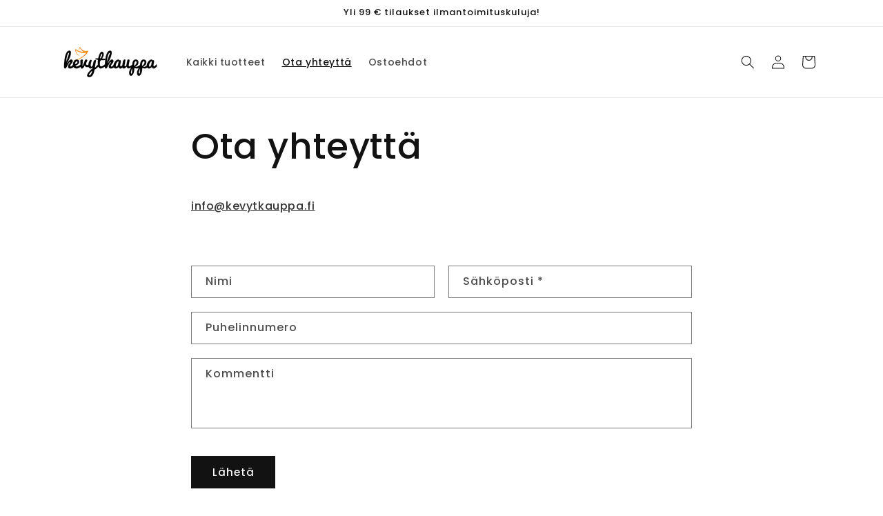

--- FILE ---
content_type: text/html; charset=utf-8
request_url: https://www.kevytkauppa.fi/pages/ota-yhteytta
body_size: 105499
content:
<!doctype html>
<html class="no-js" lang="fi">
  <head>
    <meta charset="utf-8">
    <meta http-equiv="X-UA-Compatible" content="IE=edge">
    <meta name="viewport" content="width=device-width,initial-scale=1">
    <meta name="theme-color" content="">
    <link rel="canonical" href="https://www.kevytkauppa.fi/pages/ota-yhteytta">
    <!-- Google Tag Manager -->
<script>(function(w,d,s,l,i){w[l]=w[l]||[];w[l].push({'gtm.start':
new Date().getTime(),event:'gtm.js'});var f=d.getElementsByTagName(s)[0],
j=d.createElement(s),dl=l!='dataLayer'?'&l='+l:'';j.async=true;j.src=
'https://www.googletagmanager.com/gtm.js?id='+i+dl;f.parentNode.insertBefore(j,f);
})(window,document,'script','dataLayer','GTM-NVBJPTNR');</script>
<!-- End Google Tag Manager -->
<!-- Google tag (gtag.js) --> <script async src="https://www.googletagmanager.com/gtag/js?id=G-L0HCCHPTDT"></script> <script> window.dataLayer = window.dataLayer || []; function gtag(){dataLayer.push(arguments);} gtag('js', new Date()); gtag('config', 'G-L0HCCHPTDT'); </script><link rel="preconnect" href="https://fonts.shopifycdn.com" crossorigin><title>
      Ota yhteyttä
 &ndash; Kevytkauppa.fi</title>

    
      <meta name="description" content="info@kevytkauppa.fi">
    

    

<meta property="og:site_name" content="Kevytkauppa.fi">
<meta property="og:url" content="https://www.kevytkauppa.fi/pages/ota-yhteytta">
<meta property="og:title" content="Ota yhteyttä">
<meta property="og:type" content="website">
<meta property="og:description" content="info@kevytkauppa.fi"><meta property="og:image" content="http://www.kevytkauppa.fi/cdn/shop/files/kevytkauppa_logo2ilmantextlapinakyva.png?height=628&pad_color=ffffff&v=1614294894&width=1200">
  <meta property="og:image:secure_url" content="https://www.kevytkauppa.fi/cdn/shop/files/kevytkauppa_logo2ilmantextlapinakyva.png?height=628&pad_color=ffffff&v=1614294894&width=1200">
  <meta property="og:image:width" content="1200">
  <meta property="og:image:height" content="628"><meta name="twitter:card" content="summary_large_image">
<meta name="twitter:title" content="Ota yhteyttä">
<meta name="twitter:description" content="info@kevytkauppa.fi">


    <script src="//www.kevytkauppa.fi/cdn/shop/t/14/assets/constants.js?v=58251544750838685771710937896" defer="defer"></script>
    <script src="//www.kevytkauppa.fi/cdn/shop/t/14/assets/pubsub.js?v=158357773527763999511710937896" defer="defer"></script>
    <script src="//www.kevytkauppa.fi/cdn/shop/t/14/assets/global.js?v=37284204640041572741710937896" defer="defer"></script><script src="//www.kevytkauppa.fi/cdn/shop/t/14/assets/animations.js?v=88693664871331136111710937895" defer="defer"></script><script>window.performance && window.performance.mark && window.performance.mark('shopify.content_for_header.start');</script><meta name="google-site-verification" content="yUGD0hRySfvi3czrffnRLAUy1sCMxAKuBakQu-Nf8pQ">
<meta name="facebook-domain-verification" content="sk3s2awaaujx5wvbzt1jdly2cqyuk3">
<meta name="facebook-domain-verification" content="cfwf5j8k9zub1mfjt72u95vrny2mur">
<meta id="shopify-digital-wallet" name="shopify-digital-wallet" content="/25499074663/digital_wallets/dialog">
<script async="async" src="/checkouts/internal/preloads.js?locale=fi-FI"></script>
<script id="shopify-features" type="application/json">{"accessToken":"01935e22fe495272a9b74781f985e87d","betas":["rich-media-storefront-analytics"],"domain":"www.kevytkauppa.fi","predictiveSearch":true,"shopId":25499074663,"locale":"fi"}</script>
<script>var Shopify = Shopify || {};
Shopify.shop = "kevytkauppa.myshopify.com";
Shopify.locale = "fi";
Shopify.currency = {"active":"EUR","rate":"1.0"};
Shopify.country = "FI";
Shopify.theme = {"name":"Dawn","id":159660966217,"schema_name":"Dawn","schema_version":"13.0.1","theme_store_id":887,"role":"main"};
Shopify.theme.handle = "null";
Shopify.theme.style = {"id":null,"handle":null};
Shopify.cdnHost = "www.kevytkauppa.fi/cdn";
Shopify.routes = Shopify.routes || {};
Shopify.routes.root = "/";</script>
<script type="module">!function(o){(o.Shopify=o.Shopify||{}).modules=!0}(window);</script>
<script>!function(o){function n(){var o=[];function n(){o.push(Array.prototype.slice.apply(arguments))}return n.q=o,n}var t=o.Shopify=o.Shopify||{};t.loadFeatures=n(),t.autoloadFeatures=n()}(window);</script>
<script id="shop-js-analytics" type="application/json">{"pageType":"page"}</script>
<script defer="defer" async type="module" src="//www.kevytkauppa.fi/cdn/shopifycloud/shop-js/modules/v2/client.init-shop-cart-sync_BaVYBPKc.fi.esm.js"></script>
<script defer="defer" async type="module" src="//www.kevytkauppa.fi/cdn/shopifycloud/shop-js/modules/v2/chunk.common_CTbb0h5t.esm.js"></script>
<script defer="defer" async type="module" src="//www.kevytkauppa.fi/cdn/shopifycloud/shop-js/modules/v2/chunk.modal_DUS8DR4E.esm.js"></script>
<script type="module">
  await import("//www.kevytkauppa.fi/cdn/shopifycloud/shop-js/modules/v2/client.init-shop-cart-sync_BaVYBPKc.fi.esm.js");
await import("//www.kevytkauppa.fi/cdn/shopifycloud/shop-js/modules/v2/chunk.common_CTbb0h5t.esm.js");
await import("//www.kevytkauppa.fi/cdn/shopifycloud/shop-js/modules/v2/chunk.modal_DUS8DR4E.esm.js");

  window.Shopify.SignInWithShop?.initShopCartSync?.({"fedCMEnabled":true,"windoidEnabled":true});

</script>
<script>(function() {
  var isLoaded = false;
  function asyncLoad() {
    if (isLoaded) return;
    isLoaded = true;
    var urls = ["https:\/\/cdn1.stamped.io\/files\/widget.min.js?shop=kevytkauppa.myshopify.com","https:\/\/cdn.autoketing.org\/sdk-cdn\/discount-master\/dist\/product-discount-embed.js?t=1637841736116467494\u0026shop=kevytkauppa.myshopify.com","https:\/\/s3.eu-west-1.amazonaws.com\/production-klarna-il-shopify-osm\/daf42eed675772b7b5355e6c741173b7774586ca\/kevytkauppa.myshopify.com-1712257130218.js?shop=kevytkauppa.myshopify.com"];
    for (var i = 0; i < urls.length; i++) {
      var s = document.createElement('script');
      s.type = 'text/javascript';
      s.async = true;
      s.src = urls[i];
      var x = document.getElementsByTagName('script')[0];
      x.parentNode.insertBefore(s, x);
    }
  };
  if(window.attachEvent) {
    window.attachEvent('onload', asyncLoad);
  } else {
    window.addEventListener('load', asyncLoad, false);
  }
})();</script>
<script id="__st">var __st={"a":25499074663,"offset":7200,"reqid":"3ff225d4-605a-471d-b4b1-96a16d028dec-1769249029","pageurl":"www.kevytkauppa.fi\/pages\/ota-yhteytta","s":"pages-80795205735","u":"092426164f68","p":"page","rtyp":"page","rid":80795205735};</script>
<script>window.ShopifyPaypalV4VisibilityTracking = true;</script>
<script id="captcha-bootstrap">!function(){'use strict';const t='contact',e='account',n='new_comment',o=[[t,t],['blogs',n],['comments',n],[t,'customer']],c=[[e,'customer_login'],[e,'guest_login'],[e,'recover_customer_password'],[e,'create_customer']],r=t=>t.map((([t,e])=>`form[action*='/${t}']:not([data-nocaptcha='true']) input[name='form_type'][value='${e}']`)).join(','),a=t=>()=>t?[...document.querySelectorAll(t)].map((t=>t.form)):[];function s(){const t=[...o],e=r(t);return a(e)}const i='password',u='form_key',d=['recaptcha-v3-token','g-recaptcha-response','h-captcha-response',i],f=()=>{try{return window.sessionStorage}catch{return}},m='__shopify_v',_=t=>t.elements[u];function p(t,e,n=!1){try{const o=window.sessionStorage,c=JSON.parse(o.getItem(e)),{data:r}=function(t){const{data:e,action:n}=t;return t[m]||n?{data:e,action:n}:{data:t,action:n}}(c);for(const[e,n]of Object.entries(r))t.elements[e]&&(t.elements[e].value=n);n&&o.removeItem(e)}catch(o){console.error('form repopulation failed',{error:o})}}const l='form_type',E='cptcha';function T(t){t.dataset[E]=!0}const w=window,h=w.document,L='Shopify',v='ce_forms',y='captcha';let A=!1;((t,e)=>{const n=(g='f06e6c50-85a8-45c8-87d0-21a2b65856fe',I='https://cdn.shopify.com/shopifycloud/storefront-forms-hcaptcha/ce_storefront_forms_captcha_hcaptcha.v1.5.2.iife.js',D={infoText:'hCaptchan suojaama',privacyText:'Tietosuoja',termsText:'Ehdot'},(t,e,n)=>{const o=w[L][v],c=o.bindForm;if(c)return c(t,g,e,D).then(n);var r;o.q.push([[t,g,e,D],n]),r=I,A||(h.body.append(Object.assign(h.createElement('script'),{id:'captcha-provider',async:!0,src:r})),A=!0)});var g,I,D;w[L]=w[L]||{},w[L][v]=w[L][v]||{},w[L][v].q=[],w[L][y]=w[L][y]||{},w[L][y].protect=function(t,e){n(t,void 0,e),T(t)},Object.freeze(w[L][y]),function(t,e,n,w,h,L){const[v,y,A,g]=function(t,e,n){const i=e?o:[],u=t?c:[],d=[...i,...u],f=r(d),m=r(i),_=r(d.filter((([t,e])=>n.includes(e))));return[a(f),a(m),a(_),s()]}(w,h,L),I=t=>{const e=t.target;return e instanceof HTMLFormElement?e:e&&e.form},D=t=>v().includes(t);t.addEventListener('submit',(t=>{const e=I(t);if(!e)return;const n=D(e)&&!e.dataset.hcaptchaBound&&!e.dataset.recaptchaBound,o=_(e),c=g().includes(e)&&(!o||!o.value);(n||c)&&t.preventDefault(),c&&!n&&(function(t){try{if(!f())return;!function(t){const e=f();if(!e)return;const n=_(t);if(!n)return;const o=n.value;o&&e.removeItem(o)}(t);const e=Array.from(Array(32),(()=>Math.random().toString(36)[2])).join('');!function(t,e){_(t)||t.append(Object.assign(document.createElement('input'),{type:'hidden',name:u})),t.elements[u].value=e}(t,e),function(t,e){const n=f();if(!n)return;const o=[...t.querySelectorAll(`input[type='${i}']`)].map((({name:t})=>t)),c=[...d,...o],r={};for(const[a,s]of new FormData(t).entries())c.includes(a)||(r[a]=s);n.setItem(e,JSON.stringify({[m]:1,action:t.action,data:r}))}(t,e)}catch(e){console.error('failed to persist form',e)}}(e),e.submit())}));const S=(t,e)=>{t&&!t.dataset[E]&&(n(t,e.some((e=>e===t))),T(t))};for(const o of['focusin','change'])t.addEventListener(o,(t=>{const e=I(t);D(e)&&S(e,y())}));const B=e.get('form_key'),M=e.get(l),P=B&&M;t.addEventListener('DOMContentLoaded',(()=>{const t=y();if(P)for(const e of t)e.elements[l].value===M&&p(e,B);[...new Set([...A(),...v().filter((t=>'true'===t.dataset.shopifyCaptcha))])].forEach((e=>S(e,t)))}))}(h,new URLSearchParams(w.location.search),n,t,e,['guest_login'])})(!0,!0)}();</script>
<script integrity="sha256-4kQ18oKyAcykRKYeNunJcIwy7WH5gtpwJnB7kiuLZ1E=" data-source-attribution="shopify.loadfeatures" defer="defer" src="//www.kevytkauppa.fi/cdn/shopifycloud/storefront/assets/storefront/load_feature-a0a9edcb.js" crossorigin="anonymous"></script>
<script data-source-attribution="shopify.dynamic_checkout.dynamic.init">var Shopify=Shopify||{};Shopify.PaymentButton=Shopify.PaymentButton||{isStorefrontPortableWallets:!0,init:function(){window.Shopify.PaymentButton.init=function(){};var t=document.createElement("script");t.src="https://www.kevytkauppa.fi/cdn/shopifycloud/portable-wallets/latest/portable-wallets.fi.js",t.type="module",document.head.appendChild(t)}};
</script>
<script data-source-attribution="shopify.dynamic_checkout.buyer_consent">
  function portableWalletsHideBuyerConsent(e){var t=document.getElementById("shopify-buyer-consent"),n=document.getElementById("shopify-subscription-policy-button");t&&n&&(t.classList.add("hidden"),t.setAttribute("aria-hidden","true"),n.removeEventListener("click",e))}function portableWalletsShowBuyerConsent(e){var t=document.getElementById("shopify-buyer-consent"),n=document.getElementById("shopify-subscription-policy-button");t&&n&&(t.classList.remove("hidden"),t.removeAttribute("aria-hidden"),n.addEventListener("click",e))}window.Shopify?.PaymentButton&&(window.Shopify.PaymentButton.hideBuyerConsent=portableWalletsHideBuyerConsent,window.Shopify.PaymentButton.showBuyerConsent=portableWalletsShowBuyerConsent);
</script>
<script data-source-attribution="shopify.dynamic_checkout.cart.bootstrap">document.addEventListener("DOMContentLoaded",(function(){function t(){return document.querySelector("shopify-accelerated-checkout-cart, shopify-accelerated-checkout")}if(t())Shopify.PaymentButton.init();else{new MutationObserver((function(e,n){t()&&(Shopify.PaymentButton.init(),n.disconnect())})).observe(document.body,{childList:!0,subtree:!0})}}));
</script>
<script id="sections-script" data-sections="header" defer="defer" src="//www.kevytkauppa.fi/cdn/shop/t/14/compiled_assets/scripts.js?v=6298"></script>
<script>window.performance && window.performance.mark && window.performance.mark('shopify.content_for_header.end');</script>


    <style data-shopify>
      @font-face {
  font-family: Poppins;
  font-weight: 500;
  font-style: normal;
  font-display: swap;
  src: url("//www.kevytkauppa.fi/cdn/fonts/poppins/poppins_n5.ad5b4b72b59a00358afc706450c864c3c8323842.woff2") format("woff2"),
       url("//www.kevytkauppa.fi/cdn/fonts/poppins/poppins_n5.33757fdf985af2d24b32fcd84c9a09224d4b2c39.woff") format("woff");
}

      @font-face {
  font-family: Poppins;
  font-weight: 700;
  font-style: normal;
  font-display: swap;
  src: url("//www.kevytkauppa.fi/cdn/fonts/poppins/poppins_n7.56758dcf284489feb014a026f3727f2f20a54626.woff2") format("woff2"),
       url("//www.kevytkauppa.fi/cdn/fonts/poppins/poppins_n7.f34f55d9b3d3205d2cd6f64955ff4b36f0cfd8da.woff") format("woff");
}

      @font-face {
  font-family: Poppins;
  font-weight: 500;
  font-style: italic;
  font-display: swap;
  src: url("//www.kevytkauppa.fi/cdn/fonts/poppins/poppins_i5.6acfce842c096080e34792078ef3cb7c3aad24d4.woff2") format("woff2"),
       url("//www.kevytkauppa.fi/cdn/fonts/poppins/poppins_i5.a49113e4fe0ad7fd7716bd237f1602cbec299b3c.woff") format("woff");
}

      @font-face {
  font-family: Poppins;
  font-weight: 700;
  font-style: italic;
  font-display: swap;
  src: url("//www.kevytkauppa.fi/cdn/fonts/poppins/poppins_i7.42fd71da11e9d101e1e6c7932199f925f9eea42d.woff2") format("woff2"),
       url("//www.kevytkauppa.fi/cdn/fonts/poppins/poppins_i7.ec8499dbd7616004e21155106d13837fff4cf556.woff") format("woff");
}

      @font-face {
  font-family: Poppins;
  font-weight: 500;
  font-style: normal;
  font-display: swap;
  src: url("//www.kevytkauppa.fi/cdn/fonts/poppins/poppins_n5.ad5b4b72b59a00358afc706450c864c3c8323842.woff2") format("woff2"),
       url("//www.kevytkauppa.fi/cdn/fonts/poppins/poppins_n5.33757fdf985af2d24b32fcd84c9a09224d4b2c39.woff") format("woff");
}


      
        :root,
        .color-scheme-1 {
          --color-background: 255,255,255;
        
          --gradient-background: #ffffff;
        

        

        --color-foreground: 18,18,18;
        --color-background-contrast: 191,191,191;
        --color-shadow: 18,18,18;
        --color-button: 18,18,18;
        --color-button-text: 255,255,255;
        --color-secondary-button: 255,255,255;
        --color-secondary-button-text: 18,18,18;
        --color-link: 18,18,18;
        --color-badge-foreground: 18,18,18;
        --color-badge-background: 255,255,255;
        --color-badge-border: 18,18,18;
        --payment-terms-background-color: rgb(255 255 255);
      }
      
        
        .color-scheme-2 {
          --color-background: 243,243,243;
        
          --gradient-background: #f3f3f3;
        

        

        --color-foreground: 18,18,18;
        --color-background-contrast: 179,179,179;
        --color-shadow: 18,18,18;
        --color-button: 18,18,18;
        --color-button-text: 243,243,243;
        --color-secondary-button: 243,243,243;
        --color-secondary-button-text: 18,18,18;
        --color-link: 18,18,18;
        --color-badge-foreground: 18,18,18;
        --color-badge-background: 243,243,243;
        --color-badge-border: 18,18,18;
        --payment-terms-background-color: rgb(243 243 243);
      }
      
        
        .color-scheme-3 {
          --color-background: 36,40,51;
        
          --gradient-background: #242833;
        

        

        --color-foreground: 255,255,255;
        --color-background-contrast: 47,52,66;
        --color-shadow: 18,18,18;
        --color-button: 255,255,255;
        --color-button-text: 0,0,0;
        --color-secondary-button: 36,40,51;
        --color-secondary-button-text: 255,255,255;
        --color-link: 255,255,255;
        --color-badge-foreground: 255,255,255;
        --color-badge-background: 36,40,51;
        --color-badge-border: 255,255,255;
        --payment-terms-background-color: rgb(36 40 51);
      }
      
        
        .color-scheme-4 {
          --color-background: 18,18,18;
        
          --gradient-background: #121212;
        

        

        --color-foreground: 255,255,255;
        --color-background-contrast: 146,146,146;
        --color-shadow: 18,18,18;
        --color-button: 255,255,255;
        --color-button-text: 18,18,18;
        --color-secondary-button: 18,18,18;
        --color-secondary-button-text: 255,255,255;
        --color-link: 255,255,255;
        --color-badge-foreground: 255,255,255;
        --color-badge-background: 18,18,18;
        --color-badge-border: 255,255,255;
        --payment-terms-background-color: rgb(18 18 18);
      }
      
        
        .color-scheme-5 {
          --color-background: 51,79,180;
        
          --gradient-background: #334fb4;
        

        

        --color-foreground: 255,255,255;
        --color-background-contrast: 23,35,81;
        --color-shadow: 18,18,18;
        --color-button: 255,255,255;
        --color-button-text: 51,79,180;
        --color-secondary-button: 51,79,180;
        --color-secondary-button-text: 255,255,255;
        --color-link: 255,255,255;
        --color-badge-foreground: 255,255,255;
        --color-badge-background: 51,79,180;
        --color-badge-border: 255,255,255;
        --payment-terms-background-color: rgb(51 79 180);
      }
      

      body, .color-scheme-1, .color-scheme-2, .color-scheme-3, .color-scheme-4, .color-scheme-5 {
        color: rgba(var(--color-foreground), 0.75);
        background-color: rgb(var(--color-background));
      }

      :root {
        --font-body-family: Poppins, sans-serif;
        --font-body-style: normal;
        --font-body-weight: 500;
        --font-body-weight-bold: 800;

        --font-heading-family: Poppins, sans-serif;
        --font-heading-style: normal;
        --font-heading-weight: 500;

        --font-body-scale: 1.0;
        --font-heading-scale: 1.0;

        --media-padding: px;
        --media-border-opacity: 0.05;
        --media-border-width: 1px;
        --media-radius: 0px;
        --media-shadow-opacity: 0.0;
        --media-shadow-horizontal-offset: 0px;
        --media-shadow-vertical-offset: 4px;
        --media-shadow-blur-radius: 5px;
        --media-shadow-visible: 0;

        --page-width: 120rem;
        --page-width-margin: 0rem;

        --product-card-image-padding: 0.0rem;
        --product-card-corner-radius: 0.0rem;
        --product-card-text-alignment: left;
        --product-card-border-width: 0.0rem;
        --product-card-border-opacity: 0.1;
        --product-card-shadow-opacity: 0.0;
        --product-card-shadow-visible: 0;
        --product-card-shadow-horizontal-offset: 0.0rem;
        --product-card-shadow-vertical-offset: 0.4rem;
        --product-card-shadow-blur-radius: 0.5rem;

        --collection-card-image-padding: 0.0rem;
        --collection-card-corner-radius: 0.0rem;
        --collection-card-text-alignment: left;
        --collection-card-border-width: 0.0rem;
        --collection-card-border-opacity: 0.1;
        --collection-card-shadow-opacity: 0.0;
        --collection-card-shadow-visible: 0;
        --collection-card-shadow-horizontal-offset: 0.0rem;
        --collection-card-shadow-vertical-offset: 0.4rem;
        --collection-card-shadow-blur-radius: 0.5rem;

        --blog-card-image-padding: 0.0rem;
        --blog-card-corner-radius: 0.0rem;
        --blog-card-text-alignment: left;
        --blog-card-border-width: 0.0rem;
        --blog-card-border-opacity: 0.1;
        --blog-card-shadow-opacity: 0.0;
        --blog-card-shadow-visible: 0;
        --blog-card-shadow-horizontal-offset: 0.0rem;
        --blog-card-shadow-vertical-offset: 0.4rem;
        --blog-card-shadow-blur-radius: 0.5rem;

        --badge-corner-radius: 4.0rem;

        --popup-border-width: 1px;
        --popup-border-opacity: 0.1;
        --popup-corner-radius: 0px;
        --popup-shadow-opacity: 0.05;
        --popup-shadow-horizontal-offset: 0px;
        --popup-shadow-vertical-offset: 4px;
        --popup-shadow-blur-radius: 5px;

        --drawer-border-width: 1px;
        --drawer-border-opacity: 0.1;
        --drawer-shadow-opacity: 0.0;
        --drawer-shadow-horizontal-offset: 0px;
        --drawer-shadow-vertical-offset: 4px;
        --drawer-shadow-blur-radius: 5px;

        --spacing-sections-desktop: 0px;
        --spacing-sections-mobile: 0px;

        --grid-desktop-vertical-spacing: 8px;
        --grid-desktop-horizontal-spacing: 8px;
        --grid-mobile-vertical-spacing: 4px;
        --grid-mobile-horizontal-spacing: 4px;

        --text-boxes-border-opacity: 0.1;
        --text-boxes-border-width: 0px;
        --text-boxes-radius: 0px;
        --text-boxes-shadow-opacity: 0.0;
        --text-boxes-shadow-visible: 0;
        --text-boxes-shadow-horizontal-offset: 0px;
        --text-boxes-shadow-vertical-offset: 4px;
        --text-boxes-shadow-blur-radius: 5px;

        --buttons-radius: 0px;
        --buttons-radius-outset: 0px;
        --buttons-border-width: 1px;
        --buttons-border-opacity: 1.0;
        --buttons-shadow-opacity: 0.0;
        --buttons-shadow-visible: 0;
        --buttons-shadow-horizontal-offset: 0px;
        --buttons-shadow-vertical-offset: 4px;
        --buttons-shadow-blur-radius: 5px;
        --buttons-border-offset: 0px;

        --inputs-radius: 0px;
        --inputs-border-width: 1px;
        --inputs-border-opacity: 0.55;
        --inputs-shadow-opacity: 0.0;
        --inputs-shadow-horizontal-offset: 0px;
        --inputs-margin-offset: 0px;
        --inputs-shadow-vertical-offset: 4px;
        --inputs-shadow-blur-radius: 5px;
        --inputs-radius-outset: 0px;

        --variant-pills-radius: 40px;
        --variant-pills-border-width: 1px;
        --variant-pills-border-opacity: 0.55;
        --variant-pills-shadow-opacity: 0.0;
        --variant-pills-shadow-horizontal-offset: 0px;
        --variant-pills-shadow-vertical-offset: 4px;
        --variant-pills-shadow-blur-radius: 5px;
      }

      *,
      *::before,
      *::after {
        box-sizing: inherit;
      }

      html {
        box-sizing: border-box;
        font-size: calc(var(--font-body-scale) * 62.5%);
        height: 100%;
      }

      body {
        display: grid;
        grid-template-rows: auto auto 1fr auto;
        grid-template-columns: 100%;
        min-height: 100%;
        margin: 0;
        font-size: 1.5rem;
        letter-spacing: 0.06rem;
        line-height: calc(1 + 0.8 / var(--font-body-scale));
        font-family: var(--font-body-family);
        font-style: var(--font-body-style);
        font-weight: var(--font-body-weight);
      }

      @media screen and (min-width: 750px) {
        body {
          font-size: 1.6rem;
        }
      }
    </style>

    <link href="//www.kevytkauppa.fi/cdn/shop/t/14/assets/base.css?v=93405971894151239851710937895" rel="stylesheet" type="text/css" media="all" />
<link rel="preload" as="font" href="//www.kevytkauppa.fi/cdn/fonts/poppins/poppins_n5.ad5b4b72b59a00358afc706450c864c3c8323842.woff2" type="font/woff2" crossorigin><link rel="preload" as="font" href="//www.kevytkauppa.fi/cdn/fonts/poppins/poppins_n5.ad5b4b72b59a00358afc706450c864c3c8323842.woff2" type="font/woff2" crossorigin><link href="//www.kevytkauppa.fi/cdn/shop/t/14/assets/component-localization-form.css?v=124545717069420038221710937895" rel="stylesheet" type="text/css" media="all" />
      <script src="//www.kevytkauppa.fi/cdn/shop/t/14/assets/localization-form.js?v=169565320306168926741710937896" defer="defer"></script><link
        rel="stylesheet"
        href="//www.kevytkauppa.fi/cdn/shop/t/14/assets/component-predictive-search.css?v=118923337488134913561710937895"
        media="print"
        onload="this.media='all'"
      ><script>
      document.documentElement.className = document.documentElement.className.replace('no-js', 'js');
      if (Shopify.designMode) {
        document.documentElement.classList.add('shopify-design-mode');
      }
    </script>
  <!-- BEGIN app block: shopify://apps/complianz-gdpr-cookie-consent/blocks/bc-block/e49729f0-d37d-4e24-ac65-e0e2f472ac27 -->

    
    
<link id='complianz-css' rel="stylesheet" href=https://cdn.shopify.com/extensions/019be05e-f673-7a8f-bd4e-ed0da9930f96/gdpr-legal-cookie-75/assets/complainz.css media="print" onload="this.media='all'">
    <style>
        #Compliance-iframe.Compliance-iframe-branded > div.purposes-header,
        #Compliance-iframe.Compliance-iframe-branded > div.cmplc-cmp-header,
        #purposes-container > div.purposes-header,
        #Compliance-cs-banner .Compliance-cs-brand {
            background-color: #FFFFFF !important;
            color: #0A0A0A!important;
        }
        #Compliance-iframe.Compliance-iframe-branded .purposes-header .cmplc-btn-cp ,
        #Compliance-iframe.Compliance-iframe-branded .purposes-header .cmplc-btn-cp:hover,
        #Compliance-iframe.Compliance-iframe-branded .purposes-header .cmplc-btn-back:hover  {
            background-color: #ffffff !important;
            opacity: 1 !important;
        }
        #Compliance-cs-banner .cmplc-toggle .cmplc-toggle-label {
            color: #FFFFFF!important;
        }
        #Compliance-iframe.Compliance-iframe-branded .purposes-header .cmplc-btn-cp:hover,
        #Compliance-iframe.Compliance-iframe-branded .purposes-header .cmplc-btn-back:hover {
            background-color: #0A0A0A!important;
            color: #FFFFFF!important;
        }
        #Compliance-cs-banner #Compliance-cs-title {
            font-size: 14px !important;
        }
        #Compliance-cs-banner .Compliance-cs-content,
        #Compliance-cs-title,
        .cmplc-toggle-checkbox.granular-control-checkbox span {
            background-color: #FFFFFF !important;
            color: #0A0A0A !important;
            font-size: 14px !important;
        }
        #Compliance-cs-banner .Compliance-cs-close-btn {
            font-size: 14px !important;
            background-color: #FFFFFF !important;
        }
        #Compliance-cs-banner .Compliance-cs-opt-group {
            color: #FFFFFF !important;
        }
        #Compliance-cs-banner .Compliance-cs-opt-group button,
        .Compliance-alert button.Compliance-button-cancel {
            background-color: #007BBC!important;
            color: #FFFFFF!important;
        }
        #Compliance-cs-banner .Compliance-cs-opt-group button.Compliance-cs-accept-btn,
        #Compliance-cs-banner .Compliance-cs-opt-group button.Compliance-cs-btn-primary,
        .Compliance-alert button.Compliance-button-confirm {
            background-color: #007BBC !important;
            color: #FFFFFF !important;
        }
        #Compliance-cs-banner .Compliance-cs-opt-group button.Compliance-cs-reject-btn {
            background-color: #007BBC!important;
            color: #FFFFFF!important;
        }

        #Compliance-cs-banner .Compliance-banner-content button {
            cursor: pointer !important;
            color: currentColor !important;
            text-decoration: underline !important;
            border: none !important;
            background-color: transparent !important;
            font-size: 100% !important;
            padding: 0 !important;
        }

        #Compliance-cs-banner .Compliance-cs-opt-group button {
            border-radius: 4px !important;
            padding-block: 10px !important;
        }
        @media (min-width: 640px) {
            #Compliance-cs-banner.Compliance-cs-default-floating:not(.Compliance-cs-top):not(.Compliance-cs-center) .Compliance-cs-container, #Compliance-cs-banner.Compliance-cs-default-floating:not(.Compliance-cs-bottom):not(.Compliance-cs-center) .Compliance-cs-container, #Compliance-cs-banner.Compliance-cs-default-floating.Compliance-cs-center:not(.Compliance-cs-top):not(.Compliance-cs-bottom) .Compliance-cs-container {
                width: 560px !important;
            }
            #Compliance-cs-banner.Compliance-cs-default-floating:not(.Compliance-cs-top):not(.Compliance-cs-center) .Compliance-cs-opt-group, #Compliance-cs-banner.Compliance-cs-default-floating:not(.Compliance-cs-bottom):not(.Compliance-cs-center) .Compliance-cs-opt-group, #Compliance-cs-banner.Compliance-cs-default-floating.Compliance-cs-center:not(.Compliance-cs-top):not(.Compliance-cs-bottom) .Compliance-cs-opt-group {
                flex-direction: row !important;
            }
            #Compliance-cs-banner .Compliance-cs-opt-group button:not(:last-of-type),
            #Compliance-cs-banner .Compliance-cs-opt-group button {
                margin-right: 4px !important;
            }
            #Compliance-cs-banner .Compliance-cs-container .Compliance-cs-brand {
                position: absolute !important;
                inset-block-start: 6px;
            }
        }
        #Compliance-cs-banner.Compliance-cs-default-floating:not(.Compliance-cs-top):not(.Compliance-cs-center) .Compliance-cs-opt-group > div, #Compliance-cs-banner.Compliance-cs-default-floating:not(.Compliance-cs-bottom):not(.Compliance-cs-center) .Compliance-cs-opt-group > div, #Compliance-cs-banner.Compliance-cs-default-floating.Compliance-cs-center:not(.Compliance-cs-top):not(.Compliance-cs-bottom) .Compliance-cs-opt-group > div {
            flex-direction: row-reverse;
            width: 100% !important;
        }

        .Compliance-cs-brand-badge-outer, .Compliance-cs-brand-badge, #Compliance-cs-banner.Compliance-cs-default-floating.Compliance-cs-bottom .Compliance-cs-brand-badge-outer,
        #Compliance-cs-banner.Compliance-cs-default.Compliance-cs-bottom .Compliance-cs-brand-badge-outer,
        #Compliance-cs-banner.Compliance-cs-default:not(.Compliance-cs-left) .Compliance-cs-brand-badge-outer,
        #Compliance-cs-banner.Compliance-cs-default-floating:not(.Compliance-cs-left) .Compliance-cs-brand-badge-outer {
            display: none !important
        }

        #Compliance-cs-banner:not(.Compliance-cs-top):not(.Compliance-cs-bottom) .Compliance-cs-container.Compliance-cs-themed {
            flex-direction: row !important;
        }

        #Compliance-cs-banner #Compliance-cs-title,
        #Compliance-cs-banner #Compliance-cs-custom-title {
            justify-self: center !important;
            font-size: 14px !important;
            font-family: -apple-system,sans-serif !important;
            margin-inline: auto !important;
            width: 55% !important;
            text-align: center;
            font-weight: 600;
            visibility: unset;
        }

        @media (max-width: 640px) {
            #Compliance-cs-banner #Compliance-cs-title,
            #Compliance-cs-banner #Compliance-cs-custom-title {
                display: block;
            }
        }

        #Compliance-cs-banner .Compliance-cs-brand img {
            max-width: 110px !important;
            min-height: 32px !important;
        }
        #Compliance-cs-banner .Compliance-cs-container .Compliance-cs-brand {
            background: none !important;
            padding: 0px !important;
            margin-block-start:10px !important;
            margin-inline-start:16px !important;
        }

        #Compliance-cs-banner .Compliance-cs-opt-group button {
            padding-inline: 4px !important;
        }

    </style>
    
    
    
    

    <script type="text/javascript">
        function loadScript(src) {
            return new Promise((resolve, reject) => {
                const s = document.createElement("script");
                s.src = src;
                s.charset = "UTF-8";
                s.onload = resolve;
                s.onerror = reject;
                document.head.appendChild(s);
            });
        }

        function filterGoogleConsentModeURLs(domainsArray) {
            const googleConsentModeComplianzURls = [
                // 197, # Google Tag Manager:
                {"domain":"s.www.googletagmanager.com", "path":""},
                {"domain":"www.tagmanager.google.com", "path":""},
                {"domain":"www.googletagmanager.com", "path":""},
                {"domain":"googletagmanager.com", "path":""},
                {"domain":"tagassistant.google.com", "path":""},
                {"domain":"tagmanager.google.com", "path":""},

                // 2110, # Google Analytics 4:
                {"domain":"www.analytics.google.com", "path":""},
                {"domain":"www.google-analytics.com", "path":""},
                {"domain":"ssl.google-analytics.com", "path":""},
                {"domain":"google-analytics.com", "path":""},
                {"domain":"analytics.google.com", "path":""},
                {"domain":"region1.google-analytics.com", "path":""},
                {"domain":"region1.analytics.google.com", "path":""},
                {"domain":"*.google-analytics.com", "path":""},
                {"domain":"www.googletagmanager.com", "path":"/gtag/js?id=G"},
                {"domain":"googletagmanager.com", "path":"/gtag/js?id=UA"},
                {"domain":"www.googletagmanager.com", "path":"/gtag/js?id=UA"},
                {"domain":"googletagmanager.com", "path":"/gtag/js?id=G"},

                // 177, # Google Ads conversion tracking:
                {"domain":"googlesyndication.com", "path":""},
                {"domain":"media.admob.com", "path":""},
                {"domain":"gmodules.com", "path":""},
                {"domain":"ad.ytsa.net", "path":""},
                {"domain":"dartmotif.net", "path":""},
                {"domain":"dmtry.com", "path":""},
                {"domain":"go.channelintelligence.com", "path":""},
                {"domain":"googleusercontent.com", "path":""},
                {"domain":"googlevideo.com", "path":""},
                {"domain":"gvt1.com", "path":""},
                {"domain":"links.channelintelligence.com", "path":""},
                {"domain":"obrasilinteirojoga.com.br", "path":""},
                {"domain":"pcdn.tcgmsrv.net", "path":""},
                {"domain":"rdr.tag.channelintelligence.com", "path":""},
                {"domain":"static.googleadsserving.cn", "path":""},
                {"domain":"studioapi.doubleclick.com", "path":""},
                {"domain":"teracent.net", "path":""},
                {"domain":"ttwbs.channelintelligence.com", "path":""},
                {"domain":"wtb.channelintelligence.com", "path":""},
                {"domain":"youknowbest.com", "path":""},
                {"domain":"doubleclick.net", "path":""},
                {"domain":"redirector.gvt1.com", "path":""},

                //116, # Google Ads Remarketing
                {"domain":"googlesyndication.com", "path":""},
                {"domain":"media.admob.com", "path":""},
                {"domain":"gmodules.com", "path":""},
                {"domain":"ad.ytsa.net", "path":""},
                {"domain":"dartmotif.net", "path":""},
                {"domain":"dmtry.com", "path":""},
                {"domain":"go.channelintelligence.com", "path":""},
                {"domain":"googleusercontent.com", "path":""},
                {"domain":"googlevideo.com", "path":""},
                {"domain":"gvt1.com", "path":""},
                {"domain":"links.channelintelligence.com", "path":""},
                {"domain":"obrasilinteirojoga.com.br", "path":""},
                {"domain":"pcdn.tcgmsrv.net", "path":""},
                {"domain":"rdr.tag.channelintelligence.com", "path":""},
                {"domain":"static.googleadsserving.cn", "path":""},
                {"domain":"studioapi.doubleclick.com", "path":""},
                {"domain":"teracent.net", "path":""},
                {"domain":"ttwbs.channelintelligence.com", "path":""},
                {"domain":"wtb.channelintelligence.com", "path":""},
                {"domain":"youknowbest.com", "path":""},
                {"domain":"doubleclick.net", "path":""},
                {"domain":"redirector.gvt1.com", "path":""}
            ];

            if (!Array.isArray(domainsArray)) { 
                return [];
            }

            const blockedPairs = new Map();
            for (const rule of googleConsentModeComplianzURls) {
                if (!blockedPairs.has(rule.domain)) {
                    blockedPairs.set(rule.domain, new Set());
                }
                blockedPairs.get(rule.domain).add(rule.path);
            }

            return domainsArray.filter(item => {
                const paths = blockedPairs.get(item.d);
                return !(paths && paths.has(item.p));
            });
        }

        function setupAutoblockingByDomain() {
            // autoblocking by domain
            const autoblockByDomainArray = [];
            const prefixID = '10000' // to not get mixed with real metis ids
            let cmpBlockerDomains = []
            let cmpCmplcVendorsPurposes = {}
            let counter = 1
            for (const object of autoblockByDomainArray) {
                cmpBlockerDomains.push({
                    d: object.d,
                    p: object.path,
                    v: prefixID + counter,
                });
                counter++;
            }
            
            counter = 1
            for (const object of autoblockByDomainArray) {
                cmpCmplcVendorsPurposes[prefixID + counter] = object?.p ?? '1';
                counter++;
            }

            Object.defineProperty(window, "cmp_cmplc_vendors_purposes", {
                get() {
                    return cmpCmplcVendorsPurposes;
                },
                set(value) {
                    cmpCmplcVendorsPurposes = { ...cmpCmplcVendorsPurposes, ...value };
                }
            });
            const basicGmc = true;


            Object.defineProperty(window, "cmp_importblockerdomains", {
                get() {
                    if (basicGmc) {
                        return filterGoogleConsentModeURLs(cmpBlockerDomains);
                    }
                    return cmpBlockerDomains;
                },
                set(value) {
                    cmpBlockerDomains = [ ...cmpBlockerDomains, ...value ];
                }
            });
        }

        function enforceRejectionRecovery() {
            const base = (window._cmplc = window._cmplc || {});
            const featuresHolder = {};

            function lockFlagOn(holder) {
                const desc = Object.getOwnPropertyDescriptor(holder, 'rejection_recovery');
                if (!desc) {
                    Object.defineProperty(holder, 'rejection_recovery', {
                        get() { return true; },
                        set(_) { /* ignore */ },
                        enumerable: true,
                        configurable: false
                    });
                }
                return holder;
            }

            Object.defineProperty(base, 'csFeatures', {
                configurable: false,
                enumerable: true,
                get() {
                    return featuresHolder;
                },
                set(obj) {
                    if (obj && typeof obj === 'object') {
                        Object.keys(obj).forEach(k => {
                            if (k !== 'rejection_recovery') {
                                featuresHolder[k] = obj[k];
                            }
                        });
                    }
                    // we lock it, it won't try to redefine
                    lockFlagOn(featuresHolder);
                }
            });

            // Ensure an object is exposed even if read early
            if (!('csFeatures' in base)) {
                base.csFeatures = {};
            } else {
                // If someone already set it synchronously, merge and lock now.
                base.csFeatures = base.csFeatures;
            }
        }

        function splitDomains(joinedString) {
            if (!joinedString) {
                return []; // empty string -> empty array
            }
            return joinedString.split(";");
        }

        function setupWhitelist() {
            // Whitelist by domain:
            const whitelistString = "";
            const whitelist_array = [...splitDomains(whitelistString)];
            if (Array.isArray(window?.cmp_block_ignoredomains)) {
                window.cmp_block_ignoredomains = [...whitelist_array, ...window.cmp_block_ignoredomains];
            }
        }

        async function initCompliance() {
            const currentCsConfiguration = {"siteId":4389695,"cookiePolicyIds":{"en":45265934},"banner":{"acceptButtonDisplay":true,"rejectButtonDisplay":true,"customizeButtonDisplay":true,"position":"float-center","backgroundOverlay":false,"fontSize":"14px","content":"","acceptButtonCaption":"","rejectButtonCaption":"","customizeButtonCaption":"","backgroundColor":"#FFFFFF","textColor":"#0A0A0A","acceptButtonColor":"#007BBC","acceptButtonCaptionColor":"#FFFFFF","rejectButtonColor":"#007BBC","rejectButtonCaptionColor":"#FFFFFF","customizeButtonColor":"#007BBC","customizeButtonCaptionColor":"#FFFFFF","logo":"data:image\/png;base64,iVBORw0KGgoAAAANSUhEUgAAAXIAAAB7CAYAAABpXAt1AAAAAXNSR0IArs4c6QAAIABJREFUeF7svXmQHOWRPpx1V\/VRfXdP99yHRtKMTiQkcQhGEuZawAYj1tjr3\/L77MX+HJ+9Nhux6\/2LIewIh4\/wes061uDYxbHGBjQYkMRtxEgInehA0szomJHmvvq+6676IpturYwROhAgme6IDk2ou6vqzTfffPPNfPJJAqovsPY9xoCgc8AaJGQ4AgA0OOVRiPvuM6riqUqgKoGqBC53CaDR+sy\/rJe\/IoJd8IGscyVhGFoeBCZOrPmt\/JkXTlUAVQlUJXDZS6BqyAHAevGeFiDIhWCYIpgqAYY2DoR+mLhnS+Kyn8HqA1YlUJXAZ14Cn2lDblndJOwPUzCx8SrQtHVgaUEwFApMawAY4U0INI5CrKAR9\/VUQyyf+aVSFUBVApevBD7bhny4m4eiaIP+524EJXcPaGo9GCoDJPUuOIObITCvD7hMgri2R7p8p7D6ZFUJVCXwWZfAZ9uQ7\/sXF0iEDya23gxS+kugK41g6gxQdB\/Ygq+AENgPds8JYFuT0PWwQRCE9VlXmOr4qxKoSuDyk8Bn25C\/+mAYKLMR4kfXgpT4Aph6GCyLAJKaBlo4BrTwDoj+beBZfQqukySC6NYvvymsPlFVAlUJfNYl8FdhyEux7q1AQqzDgoEBCx7utggCzuk9Wy9+uQUsqxPy49eBkloDliUCEAqAhQZbB4LuA8H3CrhqD4HbE4WVvjzA+V37s65Y1fFXJVCVwCcngSvekFvoQe\/q4YFNscAIOtjSOrTV6ARxbgy49fL6DtCNFaAkO0HJzQOC0IEWZkAreEDOzQOADHDOvcA63gFb4CAsuGMcmuza+Vz7k5vC6p2qEqhK4LMugSvfkPd20yCoPtB1N8iaBsW4Dk4qC9CUh21gEt3d5tkm2dp411IgqNWgF+pBK\/qAZGJgCx6D\/FQz5KduBdMUgeLHgeEOAud+E1zN\/[base64]\/lpWrOvaqBKoS+GQkcOUb8idvE4GVbgMw10I+2gxqNgIUfxw4x3Gg+GMgRo4BaZuFjs\/NwsioTqz5X+SJ9cb\/WQQGcR0A2MEyNCCsE2Cw+4CWGJCKc6EYXQHFxFrQ5SYwDQIIMg6csw9YVx+w7n5wNJ0ED5OElb\/M4XRVQy2fjNJW71KVQFUCfy6BT8SQlxKSAPDII4+U\/n344YdLiJJLYfisJ1eKQFp\/A6ZxC+RmloKa6wTGFgXWOQuMfR84fPuAYAeB954A0ypAjJWgqUlHXDj0\/n8dYBlXA2HZwLR0MImTYOoHQeyUwDKcML1lKSix20DKrAA53QKWyQHrnAHOeQxY105whg8Aw4+Cg50FzdQA8LpgAtGNAz4naubMqXhPRo8Q8EhJQNb7Tw9VxT1\/CXyc+nb+T1H9ZlUCn5wEPnZDvmHDBmpmZobmOI6iaZqSZdkKBAIYxjDWr1+PMD\/roxj0kiEHuBlAXwdSahlo0gKg2FzpDXocDCMOjHASOPEksI5RsPlHgffFoKUmASNyHTBGO5iGF8ByAE0OQ1HeB1QgA05gYfpIA8jpJSAnrwYpfS0YWDCkoYHOASOMAGU\/CYztOPCek8B4JsFXOwusuwArbywCbDPPN+RSMjxDj7IAwIFKmWCz6ZBQDVj2oP5RZPPJqdHlcSeUY09PDwkA1MTEBOX3+\/FviMfjZl1dXUXnqknqy2O6qk9xCSXwcRhyoru7m5iamqJSqRRtt9s5mqY5lmVZjuMYy7JMWZY10zQVmqblYDCICUO9+0PQJR82Xuu\/5jqBda4By+wCQ1oGhroIgMQEpwR60Q6aZAfWMQGcaxxY+2EQAoeA4U6CQY9AqN4OwIYAqBCQRggsaxQodg+xvDuO97Te\/mcnaGQIkoeWQSF6OyjpZSDHa8BQHUALCtC2BLDOfhA8\/aV\/HcETYJBxIOkUcFkVpLwGeYcFLR4L9gNA+wkLoAvgxBQBywDgVArlT4GLJ8ERwud0gAEq2IIF8PhlqBtQznczuIQ6caVdqqRvAED29\/czHo+HlSSJs9vtDEVRNA7GMAxdURQ1EAjIkiSpMzMzek9PlT\/nSpvo6vOeXQKX3JB3d3fzsiwL4+Pj4Ww2W5fJZAK5XM6n67oNANDrNCmKUgVBiNfU1Ex5vd4Jp9M5ce211+bWXwSkz\/[base64]\/uAIxSCi5M2P6VUX+Swl0d3eziUSCn5mZCebz+dpCoVCTz+f9mqbZdV1HY27RNK1zHJf2+\/[base64]\/Y2NhcSZKuyuVy7fl8vklRFLeu6zRBEMBxnMbz\/IzP5zvi8\/kOORyOA7feeuswhvYuVN\/O47mqX6lK4BOXwCUz5N\/[base64]\/1re+5SBJUuzv759TLBYXZDKZucVisV1RlJCmaW7DMHjLskoxcpqmDZZlcw6HY8rhcAz4\/f43582bd4AgiMSjjz6avRB9q363KoHLUQKXypAT3\/rWt+ooiqrdv3\/\/TalU6nOpVKoxm83WappG67oOlvXnDpkgCIYoiprL5Xqnra3thba2tt2GYRz\/1a9+dUHNHKx9yxg4Za8DQ2qBfPRuMLW1QHHPgbvxBeC9SZj\/pQQce3YxKMUlUJi8CuTMVaDmg6AWPEBYVMlLpzgJGKEAtBADxjYFDD8BND8BFDcNrBAFVkiC4E0DK8pAOUjIRUOgJJaDnFgKudmFoKSbQE6zoBYYsMzSPgEk9d6bYiwgSqFaFYDQSjFxAkgwDQosDLOYAKYJwDiOg8N\/GGj+NXA1vQh3bcRTwSUxep+g4pW8ZDTi2WyW1XWdVRSFYlnWUlVVQRn09\/cblyI+\/fWvfz1kmmb94ODg9el0+pZ0Oj03lUrVKIoiGIYBJsr0jBfLsobT6VREUTwRiUSeW7x4ca+u6ycff\/zx6U9QPtVbVSXwsUjgoxpy4nvf+x6vqqrt3XffXaEoysp4PL44l8stwaOtoiiiaZokLqz3v1iWNXmeN10uV39bW9ub4XD4bdM0dz\/[base64]\/HM9za2rovGAxupSjq1eeee+7UhQinBN0beYSDwzu8ED\/5JTCMO4BmB4GxD4IBu2Dk3V3QDWhIAd7+f90AvAfSk\/NAKywEKd4BSmY+qPmaEteKoXBgaOR7EPCSITaAog2gWBUoVgGCKgJB5EqhEtZJAMVzQNAeMFURCjEWpCQDhgKAkPIzX2ceRs6UOP4\/xcnA8EVg7a+Cb86zIPiPQtw5QvzfK6dfKIYwBgYG6N\/85jeRTCazIBqNLpqZmVlcLBYbZFnmCILQPB7PtMfjGRRFcfv8+fMPapqW\/slPflIqpLqQ14MPPugyTdP77rvv3pzP57+YSqXa0+k0hlP493vhZ14XY+Wob4IgzNTW1u6qq6vbbhjGm729vYcu5P7V71YlcDlK4KINOS7eRx99lHnhhRc6dV1fODY2tiafz6+VJMklSZKzUpSBCwiNNhr1Mz2lyv+73e6J5ubmPp\/P18uy7KZNmzaduJCQgoWhka3dFBTecEI0fisQ5hqsNCoJm6JfhbqO18DpUYjlj2tWbzcPtCxAdjgAslQDWioCWrEOdCkMphIGQ\/ODoXvBNFxgYeza5Evl+SUvGptKIL2tqQCgF00TQDIUEJRQKhRSCjToEln6CoZLSi8CgCRLxT3v\/Z6wwNJJMHW83nufM8IkcI5RYITXwdmyGcTGcRCGU8SarVcE9znO89\/\/\/d97SZKsn5ycnJ9IJK7O5\/Pzc7lcraqqHsMwKEwo8jyfEwRh2u127w8GgwcEQThy\/\/3341wb9913HkyVZYz4z3\/+83ZN0xbE4\/HVxWLxJlmWw8ViEROepfjVufRNEIRYJBLZHw6HdxIE8Upvb+\/+K+XkczkakOozXR4SuGhD3tvbS+\/du1fYuHHjLbIs3zw5OYkIlaWGYWAohcAFVfGC0BNCI16JlaNRr3zudrtn6uvrh\/x+f6\/D4eh54YUXjuLivtDFZT3RxQNXWAlgrQCtgMnNOUBxG6Dthg2QdxTg5p8VkWelZPh71pPQ4iEBPDbIWU4wExFQpUZQU82gFFtBKdSBVgiDLntBl0UwFQFMDcMmZCmebZllH\/u9itVSnL2SAzgtUQyroCGnLSApNOJm6Y09QXWFOh16YR2HwO7fBxS3BcSa1+Hub6SBuM+80MrQT0Odyps18cADDzRjWG1iYuLaiYmJ1dlstrVQKDCqqp42rjRNWzzP50Oh0LFwOHxQFMXN\/\/RP\/\/RWLBZT77vvvnOSj2FhGW7NP\/zhD69XFOUW3DCy2ewywzCcponi+l8jjvqGE12JlVdOhqhzgiAkIpFIX01NzW50HLZs2bL7QhyHT0PO1XtWJXAuCVyUIUdUwqFDhzyFQiFw6tSpz6uqemcmk6nP5\/P1uLjRaPM8L\/E8XxQEAT2xTLFYdOVyOTwCc5qmkRVj7nK5ZhsaGoa8Xm+vKIo9GzduHLgoQ\/[base64]\/hw4cXJ5PJtalUalkikUAUiV9VVQo39IqBRSPKsqzi8XhmMcTi8\/k2XnPNNW9QFBX90Y9+dM4E9xe+8AW3pmneY8eOfa5QKNyJCBUM3RiGweE9GIZRbDZbQRCEgs1my6mqymWz2aAsy3ZN01AnS86FIAjJ2traATTkPM+\/8Prrr6Mhr1Z7flxKUr3uJyKBizLkXV1dNEmSjbIst46MjNxbLBbvwSIgWZZtlaiGy+VK+Hy+uM\/nmwiHw2Pj4+NNk5OTi\/P5vChJElVZWAhBRI8cDbnb7b54Q97dTUJHvxNA9kJh8G6w9DuB4AaAs\/WDSR6AWmHf+8MVpZgHetI9973noedUCsBGAwg8gOEAS3KBoXhAlj1gSG4wFUS6uME00LDzoOssWMZ7qBN8IdiNKKFVDCCpApBUEUheBpLRITezBNTMYijGfFBM+IG1xYB1xIC1bwZP+x+BrxkHW1P8SioA+sd\/\/MeQZVlzBgYGrh8bG7sjk8l0ZDIZu6Io7AflRyiKMu12u+ZwOKYjkcjz11xzzasURZ34xS9+MXIubV+7dm2jaZrNQ0NDf5PL5b6oKEpQVVUBQ3yocw6HI+Pz+WKBQGA6FApNZbNZ1\/Dw8MJUKoXGnELnoWzIU3V1dUfD4XDJkL\/66qs7q4b8XNKvfn65S+CCDTl64\/v37+cnJiaWK4pydTQaXZfP59dg8QW+EbOLlXRut7svHA6\/6\/f78SibPnr06NKxsbEb8\/m8t2LIUThut3u6sbHxOMbIbTbbHzdt2nTsYhZWKWTyyrdZME\/ZIDZ2IxDG9SXMNgU0WOR2sDPboODLwldfL4VYPmhiKnF9GOhhADB5KfEgxWygp2ygFG2gFmzvEWxpPGg6A2BQYKiANFmnr8dQFliEBRSvAsmYYGk+MLUgpCeuATW7ErQCD1qRB8bWB4LnMDD8W+Bu7wVXbQq2BYsf1gjjclEmDHMEAgHm17\/+NRbhYDjl2qmpqVX5fB6TmzSG1yqhs1LkCWH774XTLI7jTJvNhl7xGwsXLuylKGrP\/\/zP\/xw+29hQ33CLfPHFF6\/SNG3l9PT0Dahv5doEiiRJk2EY3eFwnAwGgwdra2tnIpFIYWpqqvHEiROrU6lUA+obeuWV0Eo4HD5cU1Ozi2GYzb29vXuroZXLRbOqz3GxErhQQ0709vZSv\/nNb5z79++\/XVXVW+Px+KJCobCwvFgJnufxiKu4XK7XOjo6NoVCIcnlclHbt29fMz4+\/gUMx0iSRFY8co\/HM9na2tqPMXJBEF549tlnLyjZeebAS8b88WU0uLi5YBpzQS+uAFNbAQT9J+AcrwLJTwEEYu8PsbxfeCWDjkyNHR0EBAYIiPWT4KghID9DgiATIOVKhSbAae\/Jr8TMAgD+ypV8AAyiWkge4ieWgyEvh9z0DaDkrwcCNCBIFTj76+BqfBVotg\/AGICBW5QrwYjjCF9++WXONE3bf\/3Xf62MxWJfmJ2dvXpmZqa5UCi4UXaV3AgmufGFoTaMV6OOYPya5\/lsQ0PD3nnz5u22LOu1559\/\/u2zKTDmYkZGRuh\/+7d\/u1mW5TsTicRiRMaUC34IlmVVm80mORyOXQ0NDZva29tn3W63cOTIkaWDg4N4SsBQD6HrWMRJ4L2jwWAQE647CIJ4dc+ePciCU31VJXBFS+CCDDl6R\/39\/c7Z2dngyMgIHm\/vyuVy9ZIk1VWk4HA4Yi6XK2q3219cunTp816vF+FijXv37r1xbGzslkKh4FUUpbTCcaG73W6EHx4IBAJbaZp+5fnnnz\/1UWLEVjeQ0L4uAKQRAC17HVj6dUCSE2CRo0BSR0G0D4CjKQ9dv1XOp0Hzxcyu1d1FwyLWC2oxDLmpNWDIN4BanAu6PAcodgRofgRY\/k3wtLwBDDMFinv2XJvLxTzHx\/Wb7u5ur2EYtXv27Fk9NTX1+VQqtSCRSGAFL0+SpMUwDBrWBMdxkmVZNP5\/Pp93KYpiL8fKCw0NDf047zRNb9y4ceOfyl7xX9Az3HXXXU6bzebcu3fvXbIs35vP51uRU8WyLAbHhzFvURRnHA7HtsbGxufb2tqw8Ki1v79\/5dDQ0OdyuRwmYgncSMqbyEw4HN4ViUS2kyRZhR9+XEpSve4nKoELMuQYGxcEoSaZTDaNjo5+CWPjiqI4FUVxnIFCOREKhU4IgvDiqlWrNsqyPF\/TtNWHDh26dmRkZBXCExG9gt+naRpEUTze0tLydjAYfAsAtr744otjH1UCFiY+IxEGpPTVYOorwFRDpWQjQe8C0dcLjCsKWch8XMbTevk2DrKJeaCrnZCfvQ00eR0YpWQpD6xjOziCbwNB7QYysgvm1Uuw\/HHEI15qLpKPKsaz\/v6b3\/xmE03Tiw4dOtQ1Ojp6WyaTaS4Wi1iIQzIMY+FmHolEjvr9\/hga8XQ67Z2ammrJZDI16JUzDCM3NDScampq6ud5\/plNmza9WE5w\/wXksqurq4ZhmJr+\/v57CoXCl7AEH\/UN\/QDUISzw8fv9R51O5xafz7e5oaHBoarqjadOnbpuaGhoJcIgUd\/whYbcbrdP1dfXo9F\/iyCI7Zs3b+7\/2ARVvXBVAp+QBC7IkLe1tXGiKM5VFGXB9PT0F4rF4u1YuYel2Mgyh8ksl8u1p66ubpfL5Xr73nvv3f7WW29diyiDoaGhJePj452KotjwqI2LChe9KIp9ra2tfwqHw9s1Tdu7adOmC6rsPJucSuGR525qBt1oAUuZB6Y+H0hmClh2BCz6JLDCEDhyedi2VSW6S1WXH\/lV8sQ7OBH0eBCK6ZVgyCtBla4CU1sABIX0tkgB0AuO8FYw6ZPARYY+rs3kIw\/mAy5Q5i4h77\/\/\/oWSJHWNjY1dPz4+vqpQKIRVVSVIksREpiSK4qlIJLItHA6PS5IUiMViTSMjI8symUwbesZIX1xfXz9WX18\/YLPZnnrppZc2IZUxQRB\/YciXLVs2jyTJjpGRkdtRjzRNQ0eALYdvMHl6JBgMbvf5fLs6Ojp2FovF+nQ6fefExMQ1Y2Nj85EJEfWtfBKwbDbbaH19\/Wvt7e29ALC\/p6enWtn5cShL9ZqfqAQuyJAvWrQIEQkrVVW9JhaL3SRJ0g1luCHBMAwSEyF\/ystz5sx5saam5tjXvva1wUcfffTWVCr1pcnJyblTU1PIvcKVvTLEFVsul+tAa2vr5qamph0kSR5+4oknkGPkkrwsbMwMIACVXQyWuhQs8ANhuoEg3wWL3QGkbQY8qcylKr6xert4SNHNoGTnQWr8ZtBlbOzsAzCdwDgOgN1\/AAhuO7jnbQdFL8D6nsLHFd65JAJ830UwTDI9Pc3+wz\/8w7WZTOZujI1PT09jDBpj48gyWESkksfjORAKhZ7t6Og4OT4+3oZopZGRkZuy2ewS9I4pilJqa2vH6urq0JD\/4dVXXz2rIe\/s7LyOJMnrMcmZyWRuNAwDHQECk+oMw2g2m21HOBze2NzcfPi6664b3rt378KZmZkvxWKxq6emppAmAIvT8J6ob5hoPYmImYULF27Rdf3Y008\/Pf5xyKp6zaoEPkkJnK8hJ9avX09OTEy4pqenb1ZVdV06nV4uSdISfFhcKFjswfN8wel0PtfR0dHT1taW6ejokHp6ev4mHo\/fH4\/HG+LxeIlaFH\/DcZyOUDRRFHe3trY+297evofjuJO\/+MUv0pdKAJWCFXjh9mawjBYAswnAagKLiAHQo8DSk2BQ06CyWQjECrBmKwKfLzjEYfV20RBTRCAhCFJmGajqVSCnl4GudABQOaCoFDD2HWAP7QSaOwYLbzoK\/R3GlcZs+Ktf\/QpDGp4XXniha3Z29r5EIrEwHo+XYICY77DZbPFQKDTo9Xp3+f3+jW1tbdPDw8PLZ2ZmVp06dWpNLpdbWI5VS3V1dacaGhr6MLTyyiuvvFQOrZwm5Vm\/fj3V2dlJPfXUU7eapnl7LBZDTpUlpmmWoI0syxY4jsMahS21tbUbFi5cOD537lxt+\/btWJj0t6lUalEikXAjRQDqEzoaNptNtdvtx0Kh0DMrVqzYoqrq6KV0HC6V3lavU5XAhUrgvAw5GsRHH32Ufe6557AACJOcd2D1niRJzeUbWna7Pep0OqOCIDxzzTXXPBWJRBw8z\/vfeOONv5menr4XizOQEQ+hafgbQRAQ2VJwOBzbW1tb\/3D11Vfvl2V55mc\/+1nhQgfxYd8vYcU33ymAQAugGBhqaQPT9AOYHgACQy2DQJCTYBjTsH+ZfDHIEWvzMhtI7iYws\/MgH7sJNPk60BU\/6JodOMdh4N2HgKLfBkf9DjAcOVi\/IXsl9uTs7u4OGobRuG3btnXj4+P3ZbPZtmw2i2yDCDvF+PMY8phgmIym6V6apiVVVW+Kx+NdIyMjVyOCBI0wTdPF+vr6Yy0tLQdZln1u8+bNr5chp6dDXN\/+9rc5n8\/HPfnkk\/eqqnpfOp3GJGdTpRSf5\/mE3W6fFgTh1VAo9NS6devQsNe8\/fbbN2AiPpPJIC85i4VJqB+IbnE6nehoHA4EAr\/v6up6kyTJ+I9\/\/OPMpdS36rWqEvg0JHBehhy9I7vd7jxx4kTd8PAwJpw+XywWkW0uUE5yYoILPbEhlmVfWL169R9Jkmw1TXPh\/v37101MTNyKlZ2yLJdghzhQh8OR83q9CVEUexsbG\/\/Q1dV1mOO4zHe+8x1EHVzS1+mzYu36AAAgAElEQVTGxq8dDoFJ1ICu1oJl1AFJKkDzGSDJOAAVBcLKAmEUgLYrECtosL7H\/FDM+cB9DByKiQCpEMjyUrDUJaUuRabWDgB5sIgk0LbdYA\/uAeAH4Kor0xOvTMaDDz7YalkWJjnXjo+P346IJcSN46EMw2oOh+NYXV3dqy0tLTtEUTwyPT2NaJUvpNPptRMTE3OxY1S50UOuvr7+AJ7CSJJEpBImuv+MsveBBx5wI1Z8586dfytJ0v2FQiFSKBR8lmUhdws6AqNut\/s4x3GvBwKB55YuXSrour6kr6\/vhtHR0ZuxmQmioxB2WD4BFj0eT1QUxQN+v\/+pu++++y2KonIPPfQQtgWsvqoSuKIlcF6G\/[base64]\/\/J6FzueT\/p369evX2JZVhdygI+Ojl5fLBaDOKdYAGaz2WSHw3EwEon0XHXVVXsQsXLkyJHw+Pj4\/blcbu3s7Gw4n897GIbBMFy6oaFh24IFC94iSXL773\/\/+3feP5a77rorwjBM5J133rkvn8\/fL0mSByuH36NUITCMcyQQCOwRBGErSZJvtLe3Y\/7lc6Ojo9eNj48jcVcIKQIqiU68p8\/nG\/Z6vXtcLtez\/\/zP\/7zL4XCoa9asuSLIyT7pua7e78qSwHkZ8q6uLt4wjJZ0Ot05OTm5XpKk2zVNw8YBpZ6IZbTKloaGhjdFUdx3yy237Nu6devNkiTdPTY2tmBqagoZ67CI5DQ7nSiKmOzq93g8b7rd7s0bN248eTEcKxcjbmvzgzZwaXZQ1BoAKwIWyWG\/B+DIPBCQBoLOA+MpAuGWgPJJsKxdBehCknEoEW65MjxIsheKuTqQpUWgS4tAKy4EQ68HAlJA0FHgHe+AveYAULbj0Ll66EqMiVdkW+n488c\/\/vEaXdcREbJiamoKW\/m5cU5ZlkWkStrpdO4JhUJ4ujqC+tHX1zd3ZGTkvlwuhxWWoqIoPM\/zyAkeq62tfWnZsmVvkCR56PHHH8dq3jNfxLp16+aYpjnn2LFjdyNdLWLQsUlJGa2C6JM94XD4dZfLtXfOnDkHZ2dnO1DfZmdn8dnm4LNVaALQ2eB5fjYQCBwKBAI77Hb7yw8\/\/PC727ZtMy+26ffF6F31N1UJfFwSOC9DjmgViqIW5fP55dFoFAmL1pa9HbJSku90Oje1trZurK+vH73pppvG\/vCHP3w+k8ncH41GG6PRKMZW6UplH0IPXS7Xsebm5h1+v38bwzBbX3jhhYmPUgh0IQIqNaPoBApGWR5YUwAQ7GDRdmAsHiiCA4YHYO0G8I4cCO44CM4cHD2lQBeYMJRg4NiwH3KxDlCyS0DJrgJDmQ+mxQJJSkDz+4F1HASKOQKu0DHI0XkYWpm\/kj3xffv2MadOneL+4z\/+Y20+n78vFostiUajTXgiKye6M16vd0oUxbd9Pt9Ta9asGcHPBwcHlw8PD9+ZzWaXIxsi6owoirIoihM1NTU9a9asedkwjNGf\/OQn74ecEsuWLVtKEMRSxKlns9nbsZKz7P2b2CTCZrO9GYlEXmhqajq6cuXK8a1btyJdxP3JZHJxIpEIYqcgfLYK770gCGPIeV9TU7ONpumdvb29xz8pfbsQ3ax+tyqBi5HAeRnylpYWF03T12madl0sFkPO8VUVbnGGYVSWZfFY\/UxHR8czzc3NSktLi7p58+YvxONxRA8EkEipkuRkGMYswxQRdoiJql0kSR7o6em5ZLDD8xVEqaT\/kW4CrjkpgMNuB5NwgKU5gLUxYHMBEGwR7M4kGKQEE8dMSA3ZQE4FQC+2gKYuAVPpBF1tBctwAxDTQFLDwDj3gq3mILDkGNzTNQVwaXpUnu+YPo7v\/fSnP7XTNC0+88wzN6dSqS+nUqkOnFc8ZZXDHOjtnnC73W+HQqEX5s2bl5mYmFiFHCyjo6NIazu3zHWi+f3+OOZSfD7fM3fccccrhmEkv\/\/97\/[base64]\/\/+U2mCW0K1bFiPXCo0UGkaSAHhFxT4XCQonAF+rwKn0hRoo3aIHWsAOXEVKLnFoBXng2WESnS0JDMLDLsPaOEQkORJYASsTpVg\/S75SsKJn00B\/\/Vf\/9UHAKHXX3\/91lgs9uVcLteay+WwrRqyYJbQKqFQaB+GLVpaWpBqgRobG7srFoutnpycbM9ms1jRibwohXA4jDhu7GT\/\/He+850tQ0NDypkJbvzeI488grDD28+AHV6FaJVy\/UGxDHV9sbW19XdtbW3ItRI8cODA6vHx8bvOJO7C8aDht9vtEsbU\/X7\/hvnz528zTXO8p6cn+WksuOo9qxL4OCRwLkNObNiwgfzRj34USqfTdyuKcls6nZ4nSRKiF0pJTp7nUzzPJ+12++\/WrFnzOwCYb1kWolVumJiYWINHXE3TTvdQtNlseZfLlXI4HG82Nzc\/s2TJkiOIP+7u7pY\/jgFezDVLoZelq2kYHORAGxVASflAU+pBLbaDoSwBS2sBXcEuQjrQ\/BCw3DGgHQfAHUba3ATxuZ6\/Kkjb17\/+dWys3bJnz55bpqam1iMPuCRJ2IsTQ2sIPT0RDoe31tfX70dYIZbknzp16t5UKnVtPB4PFAoFB1bxop7U1ta+09zcvAvx3z09Pcg8iFzgp2GHSJK1bds29g9\/+MMXNU37YiKRQBhhO7YOxLlkWTaN7ImCIGyaN2\/ek+FwGIvUFp44ceI67FKFvTsxBFNp+4aOhiiKCafTuc\/n8z19\/fXX76AoKn2pYa4Xo2fV31QlcKkk8KGGHI+4oihyL774YmR4ePh+WZaRTa6+WCxG8AFwAWIPROSXdjgcf\/ja17721MGDB68vFAprTpw4sRS7BuHxG4tAKjzlDodj1u\/3jyI3Rm1tbU9XV9eQJElSd3f3ZYMesHq7aeBEBqLb\/KCl6qGYnAeqtARMvQ3A9COLORDMGFDMSWDYI0A6BgGIWWBqE9DyXlu5SzVBl8N1vvzlL2PicfHhw4dvmp6evkOSpBpVVUn0xsvcKkcwedne3n7U5XJJ4+PjjUNDQ3dlMhks4sHYNnL0aE6ncyocDr+yYMGCN1mWPfL4448PlvWoUoRF\/PznP+djsZjtj3\/8I+rb\/el0uh75Usr0AKWkJfKlOByOl5YvX\/40QRC1qVQK4ZBXT05OLpFl2VsJ+1X4x7EvrCiKu0RR\/OM999yzz+12y9\/4xjf+quboctCT6jN8ehL4UEOOvNP79+937Nu3DxfmVxVFwcRVALujlxcgIhBGRFEcdrlczz\/yyCPP\/fd\/\/zcS\/39+dHS0fWZmpgVjm5WkEzLjOZ1O5OE4LIrim36\/\/6WHHnpovKur64Jbu11KkZ2Ola\/Yg3FVDiQQQcl7wVKxn+ccsOQ20NQ5YGEvT1CAoqaBth0GQewDShwE37UT4Jy6Yg346QrYswj13nvvXawoyrWDg4M3Tk1NrZFl2Y+l9pjo5nleF0XxYFNT08bW1tYJRVH8Y2Nj80ZGRm7MZrPtyMGCzZfdbnfK7XYPBYPB52+44YYtlmVN\/uhHP3p\/XoT4l3\/5FzGfz7tfffXVv5Mk6e9yuZwfOewrhhyTlqIonnQ6na+vXr160\/T09Nx4PI5UupiAbSkTalXQUZYgCFOBQOCg1+t9G+PqP\/jBD\/o\/bX27lLpbvVZVAiVb\/GFiQPw44ndHR0fbTp48+VVZlksxb1mWsVQbFwsWgQx4PJ6BUCi05bvf\/e6Wxx577J5kMvm30Wi0FtED2HwXv4tHcPTeXC7Xu4ghxoXFsuyOjRs3Rj9t9IBldZOwP0xBdLcbzHQI8vFW0IsdpaTme8VDHJBUHggiCiQ3CDR7CghqDEjbNFBY3n99AbaBeTFVoZ+2GpaNeKl5Q\/lZ3q8TxBe\/+MWV2Wz2c8PDw6ump6exoUgFdogl75LH4zk4f\/78zT6fLz8xMbF4enoaSdUwJBJCNWFZNhsIBAax8YPb7X7pjjvu2KHrev79xTh4ApyZmfFrmoY5lr\/LZrNfwUIyDM1UeM5tNhsmVbFZ9\/ZrrrmmF3nHMameTqcxARvUNA1b8ZW4VVDfbDYb3veNmpqa7SzL7n3ttddGPm19+7TnvHr\/vz4JfKghv+222zikrZ2enkYP6++KxeIdsizziAcuV3TqTqdzfyAQwK7kBz\/\/[base64]\/bDP53sHvezFixe\/e\/DgwRUIO8zlcm1o8LG2Ab+HXYM4jsON5nA4HH6+sbERHYfBTwMd9ddnNqojutwk8KGG\/[base64]\/Gswb7Wpa5u0t6Ua7aJYrFYmOxWJyLfOLpdNqHxT74Oc\/zKtLWer1ehAAO4ulrYmJiTjqdrikUCjyyJTocDgMbLmOCs6OjY5\/NZjvm8\/lGLctSVFVVMTxDkiS2atPR6O\/evTuCp7l333333kwmcy\/qm6IoDDoOZWKuvcFgcJvf7x9pbGyc6u\/vXzU7O3sP0tfidyswV0xyOp1O1Le9gUAA0Sq7ZVmO9fT05C+3RVh9nqoEPqoEPtSQd3V1YQhlXjabvWp0dBQXy7ryYi8luiiKwtjnG83Nzb1+v18PBoP6rl27bpqamrpFVVUkLDp9fafTiUnOCZvN9lpTU9OG5cuXDwNA8eNMcp72Lvd\/gwZfhIKjgywYWRZ0zQEW5QCwwgBQB1qxAfRCI5iqG0zdBmDlgKQngeROAes+Bqx7FET7LMRuz8H69Vd6x3XiwQcfRH4U28jIyGpd16\/[base64]\/eUogQ815CtXrhRpmsYeiSsmJyfvLBQKq3Gx4xurM2maVn0+36sdHR1\/oijKQ9O0Z2BgAHmgV+IRF9Eqlco6URRPIH7Ybre\/6fV6X1mxYsX0ww8\/jB1xL5g29nwF+V6CbD8FR\/[base64]\/I36+vrNzudTmy8HMSYfDQaXaWqqqfSB7aMbR8PBAIHPB7PdkEQXl+7du1x3DCqJfkfUXuqP78sJfChhnzhwoVIcrSiWCxeizzkhUKhVNGJ73LyUgkGgy9dddVVryGlabFYbBsdHZ07Ozs7D3G\/ZcrSSiXnvqampl6Xy7XTZrPtXrx4cS6fzzPxeJxRFIVGZsRsNkvYbDbD5\/PphmFgTF197LHHcKGf1XiiUenp6SFTqRQ5ODjI4vXw3rlcjgq7Ta7eTTFLmyl\/vdfy+Vgl4qT0CGPKfspUfKSpM2CZFFgQA4KcAJodBtJ2Uqa8s9GiJ\/PiYEg7lkiQiUQCx0LhM+Is6rqOnqY6Z84ctb+\/X+vp6TnNo33GLJfi0CMjIxiKwtMJnUwmGVEUS2NxuVxqU1OTGg6HtW984xsIvTznBnHmWPEa7e3tVldXF2Kw\/4w58ByaRnz1q1+1pVIpd39\/\/5dUVV2fz+eDSICFYXGMqFQSoBXDXmms\/WHXrcBLK\/wmlU2grCeYI7Hwb4Ss4tuyLBwzopXQQGNTEgyt6D6fD50DbXBw0Ds6OuorOw7oEBgURRlOp\/ONlpaWjRRFYe\/X+bOzs\/Pj8fh8Xdcx1l+q5ETucYfDcTQcDm+JRCI7GIZ5584775yu6EdF3\/Dasixbfr9fq6urQ+Iv5WKcCwxV3XTTTeT+\/fsxPs8gIyTqH44XdcXj8eBpQ45EIsbFbiSVuX\/jjTc4PO3iGAqFArKSIs+6qaqq0traisyh7+ePKelhIpFgkskk\/pbOZDK03W4vTSfmrfA0hGvtozwfXgtRbrgO3377bQxxsdhkHXUK1zV+jglol8uFSWjd7XZrmCcpFArahg0bPtIpt8IFdOzYMZQJm8vlcA5K9gTvi2PlOA4dCuxgptE0rc2bN09\/8MEHP9S2nI\/FPvPe6LwWi0U6m82iw4ON6LGqWPd4PEjZjbp1Iev0fG5\/+jsfashXrFiBCasu7AQUjUZX5\/P5pWWMLi5K9KKkmpqal1esWPGn0dHRqzAEg\/[base64]\/yb1f6jjBXq+XGRgYCGOfyWw2i6EJLyYE0Yt1uVzYBHgGALBJceJcCxyvd8cdd1CJRILF+DPDMKgoWLWoXnPNNXhS+KDN5IOUgXjiiSe4vr4+x1tvvbVOlmXkT8ECnwZMepqmyaMHjm\/0rDFcUvbE0cBfmHIRxGmSNFzE6CmXNyy8EL5Pb0IoF3wHAgEjEAhg0pSfmJjAZykV96C+lQ3Am\/PmzXupUCjUJpPJ5alUCnuBYl9O7AZV6gdqs9kKNpttX01NzQtYOVxfXz9ZW1trYNNwbP2WSqVcxWIR8z8kRVF4CkgFg8EkwzBTra2tsQcffLC0wZzPYFEHH3\/8cSGbzTomJyd92Noun88jQRgmknHzkWiaxlqL8UWLFqWTyaR2rrl+\/33xHvv376cPHTrEHzx4sFZV1XAymcSKaacgCEWbzSYxDDOO7fM6OjqQQRTDVaXJQuM6MzNDDw4O4nPVInQYkWcIJMOxY0GfKIqTLpcrFo\/Hs7\/97W8vqjAPn\/FnP\/[base64]\/jx49clEonrEa2Sy+WQea4UX7Xb7UlUEofD8eqcOXOera+vj+EROZlMIrERNu1FxQxpmoaDRy8GOw1hw4Bhj8MxMHfBgokFXkW54\/oOHWwFEhIqCcI0mZqSqMGpPH1qRuL6pzVXsmB54hmpUZLUBiwKURTF52KKbjuleBrcejAiGsGg25Gr8YspG0cf8LuFXTaOHuLcvhGv6M2AZpOg6+GSMXzkkUcQcYMbUi0WQKEhNgzDo+s6UvHikT6LoSKfz3eCZdkT\/\/mf\/zlV9khLSoNjf+ihh3hcaNFotFPTtPm5XC4iyzJSs2IXBuT+OOn3+4dIksSekYPonX\/QAq\/s+H19fQKiMjiOc9I07ULPGbvVW5aVsywr6Xa7MYn3gWx+lQ1vYGCAwY2A53kb0hCPjo4uKBaLC7LZbAj55XVdtxmGgZsVGjkBGQdVVbUhBTHOT+WUdTYlx0WDb5zf8zWEZc8df4Oab\/p8PsLv95NTU1PYVq5Ull8uzVc5jlO8Xu\/[base64]\/Pa3v80KgsCm0+mgLMvonDVj0xkMd2mahlBV3IyxHSSG4NAjxgY0kwzDjCGvPFb8RiIR1F9cA5VN\/ly2FE8aVLFYFLCdH25SOLf5fL5Z07R6SZJ4bPyNuogXwu5lHMfhG\/N04xzHjePm6vP5sJGNfAGb6+kTDqL3kIMIw5K6roeRn1\/TNCyWc6FDxLJsjmXZuMPhONTQ0DBAEERB07QiPo\/D4cDnwlOpfik89bMactzp1q1bF0a2Q0mSPheNRhfm8\/[base64]\/vDwwYMH9QqXOuLv8\/l8JJ\/PN46Ojt5YKBSuxYQhGo+KsbPb7RNOp3OcZVlEYLwZDAbTv\/3tb\/Fo\/Gdub3d3tw0N1eTkZAPKDY0FJvYIgqBQThzHjXm93gPz588\/papq7v0GqOwx0ul0mk8kEvhMkXQ6jZtKDW5OhmFgM+NZRVGiqqoasiyjcqFBR9QRxs4juVwO+3LOr\/TLPNsKKxcIaSzLKtiRB5Ph5wrzVDZA3JAIgigKgoALQIhGo25s1VYx5DRNF1iWzXs8nn1tbW07Z2dn22dnZ1dLklRqNYehL\/T4BUGY8Pv9SI+8t6mpabsoigrCZ7E7UTmpG8IG4IZh4Hxi7B1DEzmHwzHj8\/l2zJ8\/\/x3TNId\/\/[base64]\/zwww+fd4Fed3c3jXqCJ6Tjx48jQ+rCdDodRr0pV3XjqaokyjLlNToyedxw7Hb7qMfjGRRF8RgauqampnhjY+M5exJUHJOdO3c64\/F4C+rnzMxMJ1I5SJLkxw0OeYAqtA64pvD0gRsXx3FJlLnNZusLhUKHHQ7HyWXLlg1\/[base64]\/9VX1Q19Y25JkipITVEUsyHlPPJHyDwxO1Z8YidfvPpoIHx1N1ySzRXcmVxTRA0PUBJS8OfO9hCtJgGB3SDaHsyi6XEfCNZF9TrtjT0ND7e7m5uZENptVbrzxRtLpdLI\/\/vGPVyWTyXvi8ThC21qwIQIeDfGNz4h8MbW1tePhcPiAy+V66gc\/+ME2SZKU5cuXlwwXwjYpilpQKBSWnjp1CmlYsVE1xu1KsL3yBhd1u91RlmWfbWxs\/D1O8Jw5c057UhVl3bp1a0CSpEasXMzlctixvl1RlBqCILDsPVNWyJc7Ojr2YrDCCnkAACAASURBVPn6mUyCFQIqWZadGNpBPnk8HeTzeayAbMSKS\/SCcAHX19e\/LYpiyu\/3p5EyNpfL2fft24de77zJycnr0ul0l67rnnLc\/M9sXGVzws0dIX8OhyMrCAIeKc\/Z7am02wOmXUwkscqgR6dpWiCZTEYymUykklilaTqDPCtut\/toXV3d4Wg02h6Lxa5TFAXnpmTEUeccDsfx2tpaZGHEoqHhfD6PC24N0gXgKQuPvoimqjQ5KRtUhD\/Ga2pqMGyzjaKod5544olDldNCZbCVOdm1axeG2lyTk5OLCoXCklgstjCTyeDpxl8slvQPQ1I4NAxB4jPh5jLg8\/lOejyecVEUM3hfmqaRc2gEPXVFUf6C\/6WyCff19bnHx8fXFIvFG0dGRlYkEomlsixjfJ+02+1Yy6H7\/f5nb7jhhg0ul+tENBo99fjj79FELF++fC5BEEtmZ2fX5fN5RPcgzJQqb2Loqca8Xu9JbLkoimLPd7\/73UMDAwPnkxQuecSJRALzLQsMw1g4MjKCeoKNuT3ZbBZPsCjn07pSrj0pYfwxLIinIJ\/Ph4Z8d01NTW8oFDqZTqdT5wrv4OZRRl2FEonEqlwut2JmZgbpIOZjyAy98Uour3LzCugCw1BYxIadokKh0F6bzbZ33rx5ezo6OtKjo6MfeCqunLIxF7dv3z4bVh7H4\/HmbDa7DPvIosNXKBSaCoWCHVFdFd3CuDzP88VgMDhQV1eHjXPGbDbbJOaCMHbOsuwp3NwlScr9+Mc\/RtLAC4tdnnks+iCvo6JAv\/[base64]\/v9z\/84Q97VVWVOzs7VTzJfOUrX3Fhs2FFUbCkfWUul8MNDjerSvUkXiOFb57nNyCLXygUmtY0LVtJnP7yl7\/kOI7jX3rppQXpdPr6VCq1OJVKzSuHeZAfHmPkiOM+Vl9f\/1JnZ+cOmqYHf\/rTn2LcvRTewc34tddecw4NDWFopxM3A\/[base64]\/d\/\/fevIyIh+ppfc3d3Nu1wufsuWLaWQVCwWW5DL5fDvGkVRkNYX282h\/lVgkKW8AJ7gBEFI4EaETKHlsCT+\/4zb7X43EAgctizraE9Pz5+dAsoGC09jdX19fXflcjl0qOrLOYHSZuR0OlVRFJEeeMPNN9\/8FFJgIMd7BdY7f\/78qwDghkQigTmu1Zqm+fD5Kp26yjDNEafTud3hcDz9zW9+811sin6uTl34bIVCwY+b7dGjR28sNw9pxlMPhhxUVS2deN6fVynXA5hlemGUC66DQ1ip63a79xME0ffaa6+dlZkS9eE73\/mOM5VKtaEBHR8fvw4NaqFQqEFvHHM6+P6g++K9K7kWm802hRsJ1sHMnz\/\/TY\/Hc4ogiKlHH330A50PXI8kSSJdSf3MzMxivHcqlcJTUjOGqvC0jdTJ5ZNAyU6UN2uE6CYwH4CtBWmaxvlHJ9dwuVz7W1tbDxAEcSKfzx8\/C2jiXCGm0ucfuMAqibonn3yyMR6Pf0WW5duRvAjjqBVDjgpgs9lSLpcr6\/F48kiUhE0k8Jo4CIfDgQlLTGbsWrp06dZ4PN40Ozu7CvkwYrFYbYX4\/2wJNNHpkFsb69JzW2tP3XRt+\/Yv3bboGEXo+mw8y+\/vn2rrH5xt333w2IKh0dnWeLpAJDPF02OpICjKaI6KAT79uSAI6IFhbPTt9vb2l\/C4DgBHbrnlFsQxu55++mnMCfyfVCq1JB6PIyVBqRN75WW324sNDQ2zWM0aDAaf\/NWvfrVlZmZG7ujo0DD58fTTT\/sPHTqEuPs7ysfulvePs2yYMhzHbWhra\/sfn883RdN0ujKZ3d3dIsdx3q1bt2KiGVkAsWN9KSxQTv6hN2WJojjY0tLy4qJFi3CzPPzLX\/4SKXShHFvH5Fjw1KlT6I1hZeZiLGVHbw77WWL8EJEgPM8\/F4lEnrMsa2DhwoVYbVvKFaxevXoRSZIrh4aG1iYSCawNQEN+msmyLA\/MlyCVMXqXh2tqal6fP38+Kujk9ddfnykW\/3dePkwjc7kcHDx4kH3++efvyefzd+MCkWUZm3uX5s3hcGSwoAzlhm\/MscRisUaEReLnGGYSRRG5zg+2trZuw2IkbDGYSCSwdB\/zJiVagbPpGxrXcDg8VVtbe1wUxae+\/\/3vb6qrq5PmzJmDWHek1kXkB\/YM9fX19XUVCoX\/n7UzgY6rPM+\/ZpFGs49mkWa0WIu1WbLkRXi38W5swIBJTAIEE5rTBXpIm1NK25y2IeefpE2aQ1bSJCdpEsCAMYttbDAGY+F9t2xLsvZ9m33VaEbb\/M\/v9t45IyGbNK3OmUNiWzNz7\/2+93vf532e593kdrsrfT5fGUIkTMSk905Zf8Ilixx4MlHBZIxB1UqlUqZWq\/utVusZm83GyLv6I0eO3Eq9RwygViqVJFOV169fZwD1fYFAQB2JRITGLj9AR5iA4ex4\/\/3370VsFQgEhsRALisuLl4rk8nu8\/v9JBRLgNJS7wGB1GKx4F9zSqvVvv7MM89c\/bxALvWAotEoUEb1zZs3ef+tgUBAGwwGNan3QYLO+K\/[base64]\/KnLP+kdzBnJwoN7e3sz33nuvpK+vTwjkoVAI3MsqLkzod2GDwRChfAZ7QpLt9XqtUvaL41xOTk6H0WgcNJlMwxhouVwuyh9Mt8iMPnNqpn43jUYdc9hzgvkOa\/PyRfMP\/vmXNl4bjY7JG5p7bKcuta4fHPYs7+0fKnB5AznR2LgsFv\/vEk68cZz4QmbPi2yYl0AX\/++mi8CQMBqNN3Jzc89rtdqT8NsfffTRaDAYNO7bt2+zy+XaEwqFFvv9fn08Hp8dyMP5+fm9DofjssFg2Hfw4MFPRZyLzQltrvDWrVvQ+u4LBoN00IX7lvrDBHiDwTCkVqvfrq2tfT03N9eTnZ1Nk00AFJ955pmCRCJRcf369Q1DQ0Pc\/+JIJCIMTOA6aAxqNBoOo1vFxcVvL1u2jO+QzMgJAmlpabb+\/v7Srq6u+yORyOZgMOigo08mx8ITMwNK87fLy8vfViqVLVartUUK5GvXrq2Ty+Vru7q61rvd7o1k8qmBPIU6OKTVahs1Gs0lq9V6asGCBW35+fnh7du3x91u9+dl42l+vx\/1aMaNGzf0J06ceDQajTKnk\/WGYEv4fb1eHyKQM1QCRTHPieEW9C0IlDqdDlZAm9lsHjAajS6sdBlHJw6IZhOCW952j9CIy8nJAbPsNplMr\/7Zn\/[base64]\/\/OGNO43AE+Gl9FOnThm7u7uFTLy3t\/euQCDAvQE+FCwS2IfiPuPgmqLJPz4+roA2KdoMC6ga90KlUo1ghJaZmXlCp9MdKC4upuE8Vl9fP8MRlecAkaKxsbGsu7t7RzAYpHKmCnDQuOYZpLwn8IXAiuL7xONx6MOCBkKEcAWaqtlsbiwpKbliNBrr582bd\/yll17ypI6cpB9CfwmYEQjH4\/HUeTyeRZFIpAgYjYaqBAunQEdCw1989sIBwkt67lJsYn4sthVpaWkfO53Oj5ubm9FW\/Ek\/t8vIlZmZmdpPPvmktK2tDY8VJqaD1WaJgTxhsVhiZrM5BgY2NTWVIFPgBS7OF6VcLC8vv0ZTjixyaGioBLxVbDTdNjOSrkKlUsWysrKCJpOJgb4vP\/roo+c7Ovp0N282lPT0dH8xHA5tYg5kJBJOLkyRMSEIVDhgwOJ40RgCN5MELdINNxgMvXa7vVWj0RzV6XRv3XfffYGJiQnDgQMHyECfjEQii4PBIEOmBWxbWqBASrm5uW0ixvbWsWPHzvLwn3rqKf5dkdvtriKQM6JsdHRUBW6W+nREjLydDZSZmXlo1apV7\/z1X\/91oK6uTuC18tAfe+yxGplMtqalpWV9X1\/fBgyoxsfHhcyCH7r\/BoMBrO9GUVHRG6tXrz6p0WgG\/umf\/gnWQdoTTzzBGLZSr9e7qKWl5YvhcHgL49YIBCn3eIr3ycrK2r98+fK3lEpl2+TkJH4kQka+Zs0adAMb+\/v714JHU62kBnIgFaVSGVepVDQXj+Ojk56efu3atWuzR7fdcXFSPXi9Xt3IyIjlypUre2KxGIZZZlwPpV\/U6\/Vhk8kEI4MNC1tBEw6HadpBIeRQhvlzWa\/Xxzhw3G53wfDwME0oGl+fu97Y1FarNWy1WmEy\/OHJJ598G+irubk5HAgEoOuZLl68uIMBKyMjIzTDYYHAF05eG5sXuEryeSGeiWtOSSCRKLkp68idk5PTZLPZzqpUqoMnT56kMkxyjR966CHYOOsjkcjdra2twCN3ifst+ZkWi8WXk5MDhfDVL33pSy\/n5eURxMNDQ0OK3Nzc9Jdffhlc\/NFIJLIQmimspNS1nJmZOWixWG7qdLqTKpXqUENDA+yK2554PKuqqipNfX29vbGxkXW1U2zEQzkW7rO4D8l64xqNRmAb8b+hzUYiEcgQ6ZJojO8C+w1KokqlOmGxWF6rra1tcLvdgfr6+hnMoeeff16vUqnmtbS0LG1ubv5CIBBYFwgENLyvdE\/F+09fAspzTLyWBFOjWC+iLkHI3NmHFotlkPGUBoPhyPLly\/ft2rVraNWqVcnG5wsvvKAbGxszNzY23uX1eh+A8upyuWDHwExJ7keJrUWFS8XP4SVSd3n29OxSqwXhHlkslmsFBQUNCoUCOu3h\/\/NADutCpVKZbt68WdHb2\/tENBqlYWeCTicF8qysLEj9nLKcdgmCxOjoKEIDPC6iVqu1u6CgoNPr9WZ5PB4HmSmWpGDiUmZ0pwwJ\/rnVakVmTSDfu3r16ps3bzaXDw721dL4AXeORsdU4+NxqYHItKIxPDYyMzPBaLuYSMOLTGRsbIxGCE56BnBsHiK0M7vd3s8w3vLy8te3b9\/uHhkZUe\/fv3\/j5wRyv91uv2W3288rFIp3Tp48eY4N+OCDD+ri8Tj47ore3t6twWBwDQIMqgFp84h8agyiLuBRA2tl8eLF9du3b4+CS5IBFBUVZfziF79YNTo6et\/AwAA+29UME04NSGq1etRisXhMJtNlh8Oxb8eOHWenpqYCf\/\/3fw+dKm3Lli3GzMzMJYFAYIWYvawmmEgLSpSxs9E4MF9fu3btGyqVioOtT6oKamtrV6alpQEzUcaupiyXDhI+Q6FQ0IB0qVSqi3q9\/khOTs5VhUIxfOHChf\/ptCf6Cjq32w1s8WQ8Hid5yGIDSfcNZgYHFxuR+4n\/Cs1jIBF6FmazuT8vL69jfHw83e125wcCgRwqIZHRIrzN52TkkzabDT55r9lsfvmv\/uqv3oHGB2R26tQpKH8L29vbCRzrRkdHLXy\/FCxcyizhr4P7OsHyYfmMjY3l0XCFUy151EhBRBoIbbFYTsvl8iOXL18m8REOcg6oP\/\/zP7d2dnbeF41Gt\/b09Cz2er0I7ZLBg0vKzs525uXlQbd8\/bHHHttbUlIS2LZtWxT6K82348ePU409PjY2VgG3G0aF9PmsAfoiNpsNj3Zm5x67dOlS2+cEcgQ3jpGRkdKbN29+gWQFcVkoFIISK9xjGplUi3q9vgPr4szMTG96errP7\/cXRCKR+aFQCCYUlF6YaoJCXJw0diYnJ2dfQUHBJQ6YQ4cOzdBnPPHEE9nT09N1LpdrVXt7O9PKFuPnxB4TM3FstWEgAfO1ZmVldUp+QW63uzoUClVR1UJZlGCWrKwsDkK30Wg8vGjRote2bNnSY7PZQvDa6TG9+OKLUBlrPR7PCp\/Ptz4ajeJNRCaerPBE7B3SAFRQIGUnTU4OTqrKYDAIHJZM5sTvxLMDBmzg2Xs8nv\/7QE5ZzmLt6uqq6u3tfVIM5CxK4TTnixiNRspdfDjSxsbG0gjovMxmMzcGXrPbarW6e3p6Cvr7+8HSaIBIJyEnvsAtvd3monGVk5PjEk+tN8rLy7tu3LixcWRkZM3AwAAUpxJpUUsPUa\/Xk5nwUE4VFRWdxv8jOzvbj\/+Lz+fbxgb3+\/25Ei1J\/Huv0Wg8smTJkj+sW7duuLe3V\/n2229vCAQCd8rIvbAisrOzz8lksgPnz5+\/wMLYuHEjVEoUsJv7+vqWBYPBmtndczI\/Xkaj8YPS0tLDmZmZDSaT6cb+\/fuFsurs2bNUNrqf\/\/znWz0eD8OrsYSlmSZkHSmBjaqgx2KxnLPZbPu+9a1vXQqHw+NSc27z5s00tYTSt6en5+5gMLiUg0AKxGxWDlydTodPyqtf+MIXXlEoFM60tDSXFMgLCwtXyeXyTYFAYE04HF4zNTXFIZj8DghdmIWpUqnqMzMz37733ntv\/YnqQPmWLVv0wWDQ0tnZ+eTExATe9zRkhQqQH7VazSYlyyFxEGT7lNNg5zB+aG5ysHk8HrjWWOgCeQgqVSkwzXZ3TL2fIrRChtzJ\/Xj++ecPyOXy+JUrV9IYWzgxMbGtvb0dz\/MlfDa4aOrhTCWq1+thgAxZLJZbhYWFNwKBgHV4eJiGebHX66W\/kcyGxSYoMMgVk8l0SiaTHW1sbLwhBkMZnP8XX3zR0dLS8kg4HL5\/cHCw2OfzAbclP5fr4uBFYKdWq\/ft2bPnjT179hD8JmgIctjU19cz4AML6hKgAKColOwVBhb04NNWq\/Xk9PR0\/aVLl7pS78vs\/\/0Xf\/EXmvT09EoGcF+7dm2X1+vdNjY2puAlva\/RaMQRcxTsf9GiRSc4ZEtKSgY\/\/PDD2oGBAWar1hJYRW2CwDaC3aNWqy9kZ2e\/nZubey4ej7edO3cu2fTkOe7atatwamrqHlhIHR0ddYFAoJT1wJrmfnIgWK3WoZycnJ7s7OwTK1asOKNSqfhz+QcffHCv0+ncQbIg9joENMJoNEbh9hsMhsPLli17edGiRVTanubm5umqqqr0X\/3qVxAEtrlcrtVut5umOQdQMikQ+0xMvwLeGuCzCwoKOESC7e3tK\/idkZERNABJ5EBk0PDsrlVWVl5TKBTv6\/X6w1IMuNP9v93fzQmtYF+r0+msXV1d1UNDQ3tgrcAPl4KJeJJT3qexoLmZovR6yuFwwAV1Edx5gZ3TmBLFGgLkAWxCAzEcDguwRWoTSmoOcLLl5ua25ubmYnZ0Qi6XB5uamnb6fL51Xq+X0sYmLWrR7wMuLc226+np6RexyaUJ5HA4YmfOnNkejUbvGxoagrI2H\/GI+BD9nMZMm6mtrX15\/fr1I4ODg+m3C+QSJAMDITc3t9HhcJxTKBQHrFbr5erqavXFixdzBwcHd0HXdLlcZB6oJWdkghqNBuYFDIyDFRUV72ZmZvYEAoEBCQ984YUXrOnp6fZjx45tGxkZwWd7Pio+aZiwhAFqtdqRvLw8rve0Vqs98sILL9ysq6sDEhEOyQcffNDu9Xp3cKj09\/cvDQQCFbPuM3JpPxmJXq9\/dffu3a9Spj\/99NMBKfARyKenpzdRWYyOjq6Znp6eEcgzMjIQk7RQEqtUqndXrFgBvp7EJf\/YBYnEfXJyEnqk49atW2Tjj8NoQnMgvQdNQvoCbKIU75Vpk8nkycvLG4YnDGzk9\/uzEKZwv8jWKevxgYFNQCYFzDZ7vYk4bZT1lp+ff12tVh98\/PHHP7l8+bKZtdvU1HQf1D14+DBGZh2INOsier2eZwrl8ZLJZOotKCiAyVU9MjKy3e\/3Q7lFNJQKAZC5DpIMEPASicQnly5dauJ66VFxdh07dqygoaHh8UgksnNkZMQRCARs0v0Q12IC18ny8vK29PT0dzZt2vTW888\/H4W\/vnv3bv6t\/fLlyztFO+B5YqNcCLgSHU+tVt+y2WzH+A5TU1OXLl26hNPnbX92796N7mAVB3tbWxuVKz43At1XClBWq7UrPz+\/GzV3ZWXlJxaLxV9QUBA6evToQp\/Pt6ynp4cRgGthTomxQ4BjqexMJtO7NIBjsVhLS0sLHGvhfqjVatXLL79c7nK5djERamBgYD49HzEx4Xdp2kesVuuFwsLCiwaD4Up1dfUNYhSX+8EHH9wXCoXug04Mkwmet0jKiBHMDQbDe0uXLn2ltra2dWBggMocppqjq6trZSAQ2AE\/HlHf+Pi4YAUhQkiCkhhih06nA565nJOT01JUVBRWKBTq69ev7+A6vV6vFtg55eAXGC3Ej9raWqr54w6H4+P\/82bnhg0b4GHanE5ntcvlemJ8fBycDWpVMiuUgpp0UXSBNRrN5Lx580YqKipGenp6LN3d3ch0UThyMEBFDBuNRl4hn8+nHxwcRKAi4FYpogGhk63X6wdLSkoulJaWXjUYDE1Op1PZ2NiIR\/WGUCgkcEXFDIDTkIcYttvtR+rq6o7Sfd67d+9NqXzatGnTzunp6Qe7uroYelAjlXQGg8FHaQo+tnDhwle2bNky0tfXp\/q8QA6dCIJ\/fn4+2PjBoqIivmNWZ2fn\/Fu3brHxGIlngv42a0fAq4c7O6jRaBhz9+ayZcv8TzzxBJtPSLX+4R\/+ARyz\/NSpU\/f09\/d\/IRKJoEQUGkSpGxD+MR7b+fn5J9PS0uoPHz4sjE0Tr1m5Z8+e\/Pb2dhqu2wcHB0thHc3K5qbNZrOT5phWq937N3\/zN6\/[base64]\/HJ9966631Ho9nD9RPmnQ0XKVnKFry9jkcjk\/z8vII5KdOnDiBsReMI2V+fr7h008\/Lblx48aeSCTygMfjQW0MVi\/[base64]\/\/972s7OzsfJ5C7XC5rKBQS7gdBEQYKWoCcnJy3N2zYcCQtLa3jRz\/6kVRdyBcvXrxTJpPdPzAwAO97sTTMG38dsHQCOTGgoqKiJRqNOtvb2x00mnt6ejaQyUejUbQX2FUk8XVRgBZEH2O1Wq9aLJYj27Zta1Aqlfrm5ubis2fPPub1emlSq7AMkG6qyGCZttvt9UuXLj2RkZGBhuPM\/3kgp1GmUCgKCHwdHR00SraAR7IQUp+wRLPigqxWK1AI+DT88ejw8LBhaGgIyhcXTgDrzsvLY6YjjQ\/UUfN6e3sRpwin8qwmXtRkMiHsOFZWVtaElLmnpyeXOZChUGilhIuJC3oaG1W9Xg8M8\/aaNWsOKRSKvp\/97GcDLIDu7m7VwYMHH4rH4w8PDg5WQAeUyksYNXa7Hfn00YKCAni4PpfLpT18+PCcGLmUDet0Om9xcfENPLYTicRBvV7fNDk5Od\/lctV2dHTsCofDm6LRaCYK11kbj6YcFcYVlUp1fN26dR+ZTCaYKklvjCeffLI6LS1t+Y0bNzb09fVtxcwKKEHgxYuTljCg0uv1rQUFBR+WlJRAtbu6f\/9+gXZI9kJT5\/333y\/u6uri2W13Op15jOhLfXYoGqGq2e327szMzH1\/8zd\/s2\/JkiUCF176d58XyJE7c8gSyKlMurq6\/qRAvmHDBqVery+ActjS0vLY6Ojol1hv0PpmrzdpzXHfrFZrBJ97+iDBYFDrcrmQraOoFBSecNqpMvR6fSbZfl9fXzVZXGrDkKaUXq+ntB7Kzs4+umjRonqVSgWu62xoaNiACKe\/vx9Plzox80z2O6guMzMzMUSiaXXBaDRemj9\/\/hWLxTJFI76+vp6Aw5SjCrQINL+kIEyFQR\/H4XAczc\/P\/5SD49ixY1g7E8gzlEqlrampqeLmzZuMu7vf7\/drSWCk+0EgJoDl5uZeqKmpuahUKj9SKpXHpPJ806ZN89PS0qra29upCB7CQkBkbkkGVqg6EebAmtmfn59\/RiaTdR4\/flzILGcg5gAAIABJREFUgmf\/0ORcvnx5+ptvvuno6Oj4wujo6A4YUT6fD66\/8M9p8oGN5+TkfLBixYqjCoWiQSaTNUgB6p577qlWKBRLW1tbUYrfhwJTgqjEiU6XYa1otdozGRkZTW1tbUIg\/4\/\/+A8cvrJPnz5d19HR8eVAIHC33+\/XgXWLe4J+HXAuKuc3N2\/efESlUgEReiQ9xT\/+4z8+NDU19SAWB16vd+Fcgbympubl+fPnd7C\/jx49uiAWi0EzXOXz+ZaK+o3UfTiJTkaj0fShCObw0ul015YtWzYci8Xm9fT0VF++fPmLXq93SyQSQf2aXDcqlYrqcor7tHz58g\/S0tKuDA0NXZ3N0rndgTrXn88JrdAdjsVi5X19fXXXr1\/fHQgEAPlpMCU7r6kBikVVVFQUKCsrCwYCAcyw8PTQ8EKmqtVq4zk5OWeXLVv2ER4DUOCamppqOjo6UCoy2ksI5GxAmqV2ux0aGBPZ36yqqupsa2sr6+rqQiW5JRwOL5LgHPE0xl0MPB4u7KvPPffcWzSpoI299NJL4FK63\/3ud2S2j8A7xj8FjrGI87fn5ube1Gg0xwjIjzzySBhs9tChQ5vdbjeZ0AzWigT76PV6b3l5+XWk4mlpaYdGR0cZqrDc7\/ev6ujouCcYDK4Uv2Py\/opsHqCADyoqKo7K5fIraWlpl2c\/vIcffnhlIpHY1tbWtrqvr285TKFUTA5KFw6ROp3uZlFR0dvV1dVwkNt++ctfurgfNEupBM6ePVvR0tLyRDgc3hH4b+OvJEwhBhPMqRAT3ZLL5e8899xzb+\/[base64]\/f\/6JRCLRdPjwYUEQ9I1vfEOt1WrzOzs7qxsaGh4LBoNQ7TBLSx5sZL9Aig6Hg6yuXi6X0xNKcpFXr169UCaT1fX09Gzx+\/33jo+Pz2DvIIzhIFKr1edzcnJeq6ioOBeLxQY\/+OCDORvVJAhMhvr4448Lm5qaqJoYIJPt9\/stfGfuO5x2hm\/DaX\/wwQffSEtLI7lINs+3bNlSg9i0o6Nji8fjwcNJCORigiRk5AaD4QAe8nK5PBnIX3jhBfolRdiANDU1PRIMBleR4bJGxEDOM+wD1oAL\/+\/\/\/u+HcRwUBXqKDz74QPn\/\/t\/\/e3hqauphkkf4\/xK0kpqR19bW\/qGqqqo7FouFP\/zww1XRaPTLoVAIwgC2BjNom8DDRqMRH6mbePqsWrUK1pjT6\/Xi5Fg7PDy8\/OrVqw94vd67x8bG0G0IS1mEpVF80lx\/Z926dTTVb4VCIQRhf6zx3Wdi+ZyB\/PHHHzekp6dXMJm8vb39C8FgcD2WlKmDIlIyA\/CtNLvdDsYYDQQC2LVmkDVDM9JqtfgLDObk5Nyqrq5u9Pl8lpGRkcrh4WF45YW4oxGoRKXXFJmRw+G4kZOTQ+OjHhZAZ2fnGpoN\/f39zI4sS8UoaXDYbDbk8u0o0\/7lX\/7lQF9f33Rra2taY2Mj3iTlPT09sFw2QUWDtUJQ5UQE0yooKKjXarVnJyYmzj744IP4g5j279+\/mZIYHnkgEIBHnpTWUxZxTaWlpRfKysrOqNXqTwKBwIjL5doWDoc3DgwM1IVCIXxJUtkFlO8CDctgMLxTU1PzTnp6eltmZmaS6icOF1bcd999G+LxOJnDXfhxgxOn4uyMzINip9PpruTn5++rq6uD8TDw4x\/\/OCAFAYVCYW9paVnY2tr6WDgc3gr1igpBembigcRComt+ja75pk2b3p\/tsSE1O30+35pIJLJ6eno6KSaRsl6LxdIEFpqenn7g+vXrf3Igx2QpHo+X9ff3A6s8InL\/PxPIpUzUbDaP5eTkREgu\/H6\/EOR4TgiTaK7RcGSYhVwulzmdzhpx\/BwNP6xxhZ4OMmkohtnZ2Q15eXlXdDpd\/caNGxva2tromuYh6iIbhrEllfFSRs2BImol2rVa7UelpaXvo\/bt7OwMTU1N5ctksuqmpqbNIyMjD+EsKcnixcAjbGS1Wt2Uk5Ozv7y8nEDe9e677wqH8XPPPYdeYH5fX9\/imzdvkkhthREmNRT5N2JWRyA\/tnLlyg+xFQAblhSdixcvXqZQKNYNDQ3dDdticnJyhiAKbJdqRq1WY5+xd+HChRfT09Pdr7zyisB6miMjzzAajdBDYas8HgwGgZsMOI1KgdxsNgdtNhs2Cq899NBDr2k0Gtezzz4rZNXEsPXr16+cnJzc1N\/fv9rr9cLoMkjPgkNJpVJdoKpGDa5SqZLNzmeffRbVLInf6tbW1vsDgUAd9gQwsMTDGDQAGfw1aJw\/\/\/nPP2pqapp65JFHpl9++WXoido\/\/OEPXyKZGxkZKaBpLEFMQL5UdyaT6dCyZcv+AByHhqa5uRnFKKI+qilQg2QM4CDOzMz0WCwWbBdgbH101113XQMZcDqd+Dytcrlca2\/cuEFCuBwSiFR58H2hZOp0Ogzg9m3atOmNjIwMhtf3\/A+Mu\/64QE5DY3x8vNLpdC5nMlA4HL6bID5XICco8jIajdiBTpCR+3w+NiDND5nZbKaD35CTkwPVz9fe3l7Z29u7GnpYOBzGKlU4VVnYeHQz\/7G4uPiDqqqqM5mZmc3nz5\/H3ezhYDC4eXBwkGlF+anKMbDQvLy8tsLCwqb09PT9H3300WFsRYeHh7WUtmNjYxvxxPB6vbVwV8mKkLaLk22Ol5eXv2Oz2a7LZLKO2tpahCWm119\/fbPT6RQCOVi+FMilBpFWqx1kgHRFRcVpFGnBYHD01q1bXwqFQjucTmch4qnUO022Ah0JjxadTvfq+vXr92ZmZoKrOqWHd\/ny5fS6urr0HTt2bA8Gg18Gyx8aGiqEPpf6XpmZmWQCIZG++OqmTZuoCnwvvPCC4Kr2zDPPYLeLkGtJa2vrlzhcwNhTRSTSdCe73X52wYIFMG+Or1q16pPZC2nBggVUB8ADa0OhkEA\/lJo8UiC32WxNer3+BOyd\/00gdzqdQiD3eDxfjsfjj0j869krVlpveIwgTSe4BQIBBl8ILm16vR7WwJXc3FyEPV6n02lnElIgEIA2BnNKmunJQc4m7s\/Nzf0ArHJ6evqWUqkcgikUDAYXNTU1wRu+ByGJlP2JgVhQ6mVnZ1+sqqo6rdFoPlWr1fV79+6FMZLYvn07\/iZknpuGh4e3g09TBUjrFp45tE+NRkPCshflczweH37ttdcEDcCf\/dmf6eVyOY3Su27evPmQ3+\/fQOCS9p+Y1Qm9odzc3Pc2bdp0WCaTXcecSQrkNTU1dycSie1utxvfIPjnQkIg\/QBHQdPDZ8dut7+6YcOGy3eyscWeYHJyMq+jo6P6+vXrj9EADIVCUByFAAd\/Ozs725WXl4eT5KvPPPPMq\/TDoEKKoi756tWrN4+Pjz80MjKyVGKt8J3gXnNP1Gr1Obvd\/iZGfJOTk9319fVCcrJnz548mUy2sre3d11LSwvCtoWSpkKyQMjNzb0oQp3Hjh8\/forfA1Z56aWXBCfUN954g8PncVhN0CWl\/pnJZILGixnbwdWrV\/8BTUxHR0dBR0fHOo\/[base64]\/vR+m3RTSwEmwCxCyAxqgQyIuLi29Bg7NYLBfwpqBJ6Pf7MRdajEqQl0wmE05wvV4\/Qtam0WiOFxYWHobzHg6HPTt37oTjbnrttdc2Dw8PSxJ9\/djYmLRYhQ2MDWZ+fv7HlKMo0nw+n7y1tfURJs2L\/urJppSUrSB4wK5Tq9Xy8F4l+P72t79NWoa++eabarPZrPnud7+LGvRxxFNutxsR0AwxkUhz8hgMhrPZ2dl7H3jggYt4eXz9618XarevfvWrpmg0WutyuZZ3dHTAWIA\/ThBIwmJis2U8JyfneG1t7ScymezcoUOHOBBmCEHq6upWpKWlbRweHl5L931yclLgkUuNbpz2cnNzm4xGo5CRnz59+k\/OyPv6+gRohUA+MTEhBHKYJrMXsNTkg8HCemNdEmhRe7LesrKyOoqLi6+SHQEpuVyuAq\/XWw6HGqiGykekuqGIxLSo0WQyHa+pqUEi7hkaGpqArokHP5Ug0vbZa58hDJTkFovl4yVLlryv1WobpqenGyWzp40bNy6C+tnf33\/3yMjIOtwqU5kyIvc9pNPprpINI+ZKJBLeX\/ziF8I8UYRAmZmZdT6fb+WtW7e2UxGJWV1SPQoVEyk9Zf3WrVvfTk9Pb+3o6Gitrq7mGeLRvWVycvIhr9cLY4mGJAKx5O1UqVSMyhvhEAJa2bRpU4Pf74\/eruFGlTA9Pc3gmMXXr1\/\/4uwqgYo6Jyent7CwsFelUr3x\/PPPv46TIfCGWGHoPv30U1hUXxRZPAWiSyB7Cp8e+PenbDbbG8XFxVcmJiacx44dGyXgPvLII0WJRGLz0NDQeuBYiXYoctBJAgM0jcvLywW5+3vvvXeJC6WJnp2dPX9ycrL0zJkzu3w+H\/0rTK+YJyuoQPFFh4cPBXnVqlVv9PT0mDEmGx4ehje+anx83JbqBQUCIHrAN9nt9vfKyspoEncePHiQakr25JNPEmvoaWzFDdLlcpXNFg4hbIPJo9VqX9m1a9crxIJvfetb\/tn8ffoSGPlxLW63O4Fa93ZZ+5yBvKSkBDFJZSQSAff9wvj4OLMdBVn37U4GiQ4lSWCh2BkMBrjOjUuWLLnW29tbhJTX5\/PloJYkO+ZB0Lgjs8C0pri4+CxNF41Gc3rLli0MO1b89Kc\/ZSL7Y0jMfT4fDA4Bk0sN5AUFBW3z58\/HG\/xWZmZmV39\/\/6JQKISxDTaj+ZKRDicpDAWz2XyzsLCQxko9tJ\/t27d7du\/ePXHs2DENPtK\/+c1vWDR7PB4PrnHwcWcH8t7c3NyjlZWVl6ATulwuY1tb2xdDoRDNMWFCzKz7RNBx0UBTq9WvPvzww68CGf3whz8kW5EGAIDBGX\/2s5+Bqz3p8\/nme71epOUzGsx8HlAV3GOwyKeffppmVUzij+\/cuRObBCx413R0dGymDCUjkBSIPCcabRy0OTk5h++66673aUjt27fv2uxAvmnTpuWJRGJDV1fXOixjUXam8NDx+RjIz89vMplMQiD\/5JNP\/qRATg83Pz+\/eHJysoxqZHJy8hG4\/nMF8tRnL4lnWEficG9gkja4udBlOzo6lvt8viLWG1UVa5OkgUkxBLG8vLxT8+fPP52RkXG2pKSkaffu3Wk\/+9nPEMIxPPzegYGBBXipzPZoIdM0mUwcBO+sX7\/+DYfD0dvZ2emUguDKlStXJBIJeMurnE5nHU29VCFVRkYGojkPg6HNZvPeHTt2wHdOWhDv3r0bPHstVNvW1tYNfr\/\/LtHPI7nuRbMssGHw6NflcnkPZlkE8cLCQuUPf\/jD+8bGxmgM0uDlkJyhQwAaoDlIf8NgMLzx9a9\/vfFOHivPPvssFNga5hI0NDRQqayPx+Ngv5IsnuqgtaSkpDU9Pf2tv\/iLv3hL6rk89dRTNo1Gk33ixIkHAoHAl0mygDil55uRkRHSaDQelUr1idVqfa2uru4GjoA0bnlmDz74YHkikdjpcrngj6MhARqRbACE+azsx0WLFn0sl8svw1jjRtFEz8\/PX07\/6sqVK1udTudW0ZMleSDabLa+oqKiDrPZ\/OGKFSsOnDp1qnx4eHgnB6Df7y9H6T27ksHTR6\/XX8rOzt63fv16Jp4FvvWtb8H2Uj777LP0NnYHg8HtnZ2dpSQSYnUgPbtpq9XqgW2l0Wheeeqpp15Btbxnz55kLJDWODh+R0eHcmBgQDY2Nsa6nbrdAI45A\/PixYsxxUcJBaH9oVgstjaVIninNF9qRrFIHA5Hj9lsBkvy9fX1FSHkgYYFdg5GJTY3w4g5TCYTnr1kyPgetH\/lK18JtrW1aX77298u7OnpQbK92ev12pg1mbqZ4Q9Do7NYLK5EIuGampry0TWOx+MEfSoLPMClRip0NFgMFwsKCk7htYJ39U9\/+lOMcqY\/\/PBDrUwmM\/7yl78ExnmCQA77JhqNJmljHAR0qufNm\/dhRUXFjdHRUbnL5cru6+ujESsxG2Y3hTmsfEwC0mq1r61Zs2Yvp3Cqif+LL77I9KDs119\/\/QGXy\/WVQCBQCBMjVRUq4mt4snQZjcaTer1+\/y9\/+cuGqqoqoUnJot++fbt9enp6CzRNOLDBYDBJD5MOP\/oDsItsNtu7a9euPTAxMdGyd+9eDJtmZOTr169fJpPJ7u7q6rrb7XYDrwk4q\/Q+RqNxYN68ecjzBWjlTwnkZB0ffvihyuPx1MbjcdSLsBl2iKrJzzTXZ689qVFGYEbMY7FYcBQMMK2lt7eXA93BeiPDF\/FU4BQmxLTZbLaPy8vLz6IEvvvuu51why9evOigoRaNRnkOebBdZtE2kXWP2O12fLzf2bBhw77y8nLXV7\/6VcGGFKvT733veyQ+D+EB7vF4qiRrA+m7MwyC6Vd6vf48HimPP\/74eVTJeFLzDB9++GEwYXobG9va2lbAspgt5jKZTGOIbsxmM2KuvXK5fHhsbAznSybjqA8cOPDg6OgoPZJylJhQblP3DcNbYIYRyDUazTs\/+clPWu40pYdKL5FILHe73asbGxu3ifxxQRglQnVT+fn5jVAhWQt33XXXAdxE3W63\/OWXX14Qj8ehDm4kU2WQt6iMFGIAfHoGtWRmZtKvOrhmzZp2v98ff\/PNN1mPii9+8YsLQqHQFzwez4be3l7sEewpa5l+g9tutx9cvHgxJILGvXv3djCtaHBw0NDY2Ejw3tzT04M6s1acASv5wGBc1UC\/C6ybHsOJEyfqQACAb7hvOFrOum8ICPGQoho\/cN9998E4iW\/ZsmW6oqIi8z\/\/8z+LW1tboUnv6Ovry\/N4PIxQTP4AQdHTy83NZUra63\/5l3\/5ek5Ozti9994LWyw5mIZ1dPTo0RyZTJZPBWmz2ahYsBDxv\/DCC5\/xZJkzkDOrU6VS4ZSHH\/fOWCwGPjqjeXe7YC65fNntdvitVxOJBDS8rP7+\/oLBwcEiMF9pSC6NKwy18vPzW20225ns7Oz3d+zYcSs9PR38TnAc27dv3+LW1tY9wWBwo9vtNsE7n3VjCJKUO5PT0+hFprANwBNYmN1JKU0ZzouJPIWFha24rJWWln6MkCQSiQQkXBGvYZ\/PZ\/r1r38Nrv4E6rXh4WFk\/UI2w\/clkDNZpLS09FhpaWnb8PCwlQbK0NAQo+7I3pKc+JTviWBhVK1Wh+mqL1u27DU2UmVl5YhUKv3gBz9g0EPBoUOHdg4NDT3K5JtQKMR1JHmrvB9CIOwBkFQrFIp3d+zY0Sg5xREEtm7dyuAJLE+39Pb24pMtOC+m9BW4X3CwUd7t27p16\/60tLTun\/\/85z2zA\/nGjRvryAwxRyIbkhpm0iaCE09vgkCekZFx4IMPPvifZuSCp3VTU5P25s2b68bHxwUIZ3R0dBXXIuGSd0ocRKvQBIG5tLT0Ir0PJgDhh0FDfXR0VJhQw3uwNsneHA5HU25u7iW9Xn9048aNlxjH1tjYCP\/Z0tPTA9vk8XA4\/BDju6RmnnTNBB4OjPnz57cjHFqzZs1b999\/fxCfHDafTqdTPvfcc5vi8fiX8EAXWTKzjapwHOw1mUxnMV377ne\/e9HtdgvWsWIGCkUSqu3W9vZ2XC9nVAVUImazOWSxWAJGo\/GVr3zlKy+jbfja177m\/9rXvqYzGo2GQ4cOPTw6OvoV0SebikCoEiX6JpN5zGYzlrUwXo7cunWLSVW39VjZtWuXRalUQvu7+9atW\/i+LJUqPdHFcJJe2OLFi6EcvldZWXm4qqpKabPZMr7zne9g9rUNYRp7isEWqTEAURnCKIPB8KlcLv\/k4sWLA2K1Rf8s\/Stf+UpNf3\/\/l3w+3wZcVoPBoGTeJwiBMB+DdlhbW3tYoVB0pqWlDS5evNiKgOv8+fP013a5XC6bFFTFCo5GN4y3T2pra9+zWq2dMpls+NSpU+v9fj\/3DTgOc7+kElY8dAZES4NTWBrcf\/\/9zey\/X\/3qV8rCwkL9e++9V9bQ0EAidu\/w8DBiyBlaEmi\/2dnZ7QUFBe0qleqtH\/zgB\/vj8fiMEXCiIExx5MiRmng8vpL4Zjabh9PT03uZnPbCCy8IEFzqz5yBnPJ8fHx8BT7YnZ2d4L5s6D8qkIsDJ0bZLDU1NQwAyMODHLyXUVWS1wocVnBGcTrIaVROmFA9\/fTTg2SY3\/[base64]\/ROaDBaZcLj944sQJQQ0o8Xxfeukl2EAIgbYSyMThDMlnLtLzYL0QCHDMe12hUAx997vfxehK2Miisjezq6trbTweh\/MLj3qRNOBYqnD+Fxm5rK6uTqlUKmlk58LqYMD3xMTEykgkUspINgmiu1MQ5++AKTggrVZre1lZ2XWmQ42MjCzwer0FUOMku2T44qw3ptLY7faThYWFZ7Ra7ZVvfOMb7Shiv\/71r3PwFw4NDS1obGwkI0PNmZm63lKojzeqqqoa8HHHC16q6L761a9mZmVlaY4cOQL\/Hw4\/U7UIyrOzOrfFYmnBC1ur1b77gx\/84BqOg4z8Yi3S3BscHIRksL2np6fC6\/WCEacexmRoXmiTBPKnn376VZSlDzzwQOSxxx7DmsF2\/vz5XXisxGKxvLGxMTzbkxJ6sVGNads5kprp6elPWlpaOMg\/8yMNceju7saHm1hwd3d3d43P5yuVYoKYvE0WFBScX7JkyfmMjIzjf\/u3f3v8N7\/5DT4zBfiVQ1bw+\/1FoVAIZazk4AlzBn8a4MFjJpPp4vj4eJMkzf\/d735Hg9V47NixJT09PQTytVS\/4XA4KQQSrRuwOnhj2bJlh5k\/ysCOnp6emlgsVtPd3c1QkbtFbFwjPUOgLbPZzP07VllZeRB1Lnzvy5cv8z0fFf3r8a5P3jf6gXD\/LRYLtgMnlUrlGcnSgO8KV\/\/ixYtV165doxmMlYAOW9\/UWEVj1263Q+hoJhF75pln3p1N+92zZw\/[base64]\/L13331X8LA+ceIE\/tuaffv2QRsloyQA28PhcNJ4in\/H9xA75gHMoR599NFXp6amPN\/85jfd0vfm3otuf1gbkNGUihswScEiGICRM0ybjPx\/gpFz6NTX1+NeaA6FQssmJiYwGrsrHo8vYUZoajl7p0AuQU3ck+zs7O6ysrJ2j8djh6YG95cmtfTsoH4ycJfDPCcn5526urqTmZmZQ9\/73vd83H9EcFNTU9X4TN+6devBQCCACG6GdoLnzzPAC6Surg5IBljixK9\/\/WuBMQTbZGJiIuvs2bMwjwiimLWhA5gBa6hUqiEGSjCVR6lUkg0DR0jrV\/m1r32tQGye7xgYGChhmHnqfaA8z8nJ4UAf0ul0e\/\/1X\/\/1tdLS0tH8\/PzYzp07c6nsYLuEQiEYQDTM6Q8kKzsxs2wym83H8SWamJg419bWNudoO9gqJFS9vb0VHR0d+I7fPTw8nIuFsHS4iIGcxuuJRYsWfarVas99\/\/vfP\/8P\/\/[base64]\/3b2MIBlPWDAbDuampqXP79+9P7tXkITHXRtm9e7ddLpfDpd5w69YtHoKAs\/K63Q+LizIX+mBeXl4jRjTY3La2tlbDiWakW4ppFpkluFaf0WjkIR5Yt27drUgkEnI4HAm\/36+5fv06gyqWeb1eZoEiAGDEWTKozjiN\/tvXGG44syKxr2XoKePGhuClM1zWbrfz0LoXLlzYW1xcDMMDdzMyQt3Q0BCEf2iDVdFoFM\/00nA4zDACGjzJEl9U44Gr+crLyxlAEGpsbCweGhpyICmZpn82AAAgAElEQVQH0pFYFaLvdEJiPKSUtEwF8uPBrFarh\/HF4FomJyepVvBqpw9gZfOnNtmkTALr3eLi4osOhwNp\/oeSNB8zI4PBkNPc3Fzb1dUF7ZBFAL6PKi75w3PC0IeGi8FgeBmaWFpaWuCpp54CYmLoseL69etl4+PjCCcoiRlTl8O9mJ3VMbaKeazwyJVK5bsPPPBA6x2G58owITIajToEMzS8JiYmgNoWT01N1cZisSKG5opNzs\/[base64]\/vHHH\/NdgDJJZiqwwfX7\/ctHR0ehZkIASLJgxOBIIMck63RaWlqPXC7vHRoaYmD7KgJpMBicj0UBpAnR7ZBZox0Wi+WGVqtFlPTpggULsK4Y6+npUdIfIrlhhJzf71\/mdruB3HBwRGEuwESiURm0ZVdBQcGh5cuXnxoZGZGR0LhcLmwlYLhYcV0VEz7mpOKOSI\/iUlFR0VmqMuyPGxsbYZuQdG71+\/0PjI+PMxJvxuQycZIU1fA70I\/T0tJa6uvrhfv29NNPZykUikX9\/f0rGxsb76WHADU2VUQpGntNMqqwqqoKyvOhurq6Q1Ig37FjBweXyel03jU+Pr4GoztEibDDRP8YqvCPDx48SNyYAYPNCa3cc889DpVKBUtkY3t7OzzUGQ2zuYI5DTSyy+zs7E9ramrqp6amLJxqXV1dFZSreF1ILmVckMlk6sKjxGKxIIn+cOnSpT0IUr797W9jD5Bz\/fr1RQMDA\/fSMHI6nXiyCJ1\/aUEmTyIxiKN4hClDo0un0\/VlZWX14gNCM1Mulw8i2Z6YmBijiQI7we\/3y5k0wlTxwcHBxaFQaHkgECgXJ4CjJMugq54Kk4iqSpqrkaKiomGyvJaWllx8tEWuKSe+wKuHjcN\/o9GoQMeUvi8e3uBkDCaGOSL9uRjApFFRlJ4znCGlQM7iJ5BwnwkiJ0+eFGTdZNGZmZkEgOWdnZ1kYwSlzzBoKO2sVqvXbrcPGY3GV7\/5zW++Fo\/HIw8++GB49+7dZI4ZjY2NCEjgwjKMAEgF6lkyGIibguxkmBmRarX6BFOGvvzlL9+6zeBe2e7duzkkNJOTkwU48TFGD2oo\/5vJ87AqGHDNe89+xnOtN3FYwQQBsaSk5LhGo6GnMm94eBjWQSWZsPTsOFQ51B0Ox0VMxjIyMj5Zu3YtzIZpr9dLxmTDhIn5qvDuEYzQ6JrNVqE\/wis\/P79+zZo1XPOZ0dHRM1Ig37BhQ6VMJlva1dW1SVQuMvhYcGCU7hmBFGuDrKwsIZArFIqjTU1Nzfybf\/zHf+TgZb8gYwfaY\/pN0m87ZQ3BEGEyFGZZ+\/\/u7\/5u\/44dOzBGT6xatQqjM6iPWA+vFUfhzajsxIBCBXyYQC6Xy693dnYKYiTRb1xZX18P37rU7\/[base64]\/2o4dOwbJQvbUU08RSzaAYrS0tKyRUAzJI4nrFv1t8KO6UVNTIwTympoaIZCLPjYkMyW9vb34SW2LRqNMZbMAYRYXF980Go3HdTrdobfffrt\/9qDo2wZymUwGVrSxu7t7pd\/[base64]\/SPvBJKslV7rUQAjLx263D+fl5fXqdLrXfvzjH78xPj4eP3z48PiRI0cc8XgcOTrTgBhEwbg1BgYkPeRT3wuPabJylUp1lsZfbm7ujfHxcf\/[base64]\/ajjz76dkNDg6qrq0uDyVMsFuMQhnZYCVc7lfqYmpEbDAYy8jNYRe\/[base64]\/OnDlT7HK57oUt1tfXhwZn3mwL65SMvLGmpuZmRkbGke3bt79\/5swZvdfrNQ0MDHC9VCBLo9HoUnG8HHNiR+bNm4e3+0cOh+Otf\/7nf+7av3\/\/jAHZtw3k09PTKKg2ijaODFWes9kp8ceNRmM39pV2u\/3Utm3bTh4\/[base64]\/e3aFUKhnSXOZ2u5FNg2FWgGnPxaDhO+JjXlRUxHSifb\/\/\/e\/3nz59WhAbvPnmm8vi8bjgGTM2Nkbz0UimLOGrszNjhUIRQ4yUkZFBUHofCpdare5cuHChv7+\/[base64]\/[base64]\/343iJM+OM2agpScUUfaXy8nKal8ceeuihj06cOAFBgfF1dV6vdxnDvBkjKLq0yo1GI7bZ9FWOVVRUvPbcc8+1VVVVjUmwrJDczFW2rlu3zpGRkSEE8p6eHnCm2wZyslJgAqPReIHSNT8\/\/9a2bdsY4IupzpdpioB3pRgGCU1DeKM4xun1+mvhcFiYVajRaIqY8h4MBsE4walNeCjfjgkiZWeoymCFcMrabLYGlUrF\/Mgm6IgTExNT0AdpsgDZpKWlwalFfFIC9BOLxchCabDx4IUSNDXIpi5aUQ5M9i+UWfwdPHIyX\/Hv4GZ3OByOLoPB0INveVNTE1x8MC+dZKR\/u4xb+lzp72fzl0XePb2FLpPJdCEjI4MRdX0ymYwsphy1XSQSgWEi8O3nCiLgk\/n5+S2lpaW4Fh746U9\/euj555\/ncLP19fWRkTJtvYKAOz09LYhoxI0qlH\/[base64]\/JnGPO+ZkZFB0xX\/avos+IMEyXij0ShzIReI2a9Kms86+3tQVgMnoHwWvVLOggWHQiEYHbX0eYDDCGbiLMsZwVcM5H16vZ4Rb6yDWwqFIk5Aok8xPj4Oc6hobGwMFpc0k3TO5Ebag+L6x4iLPSfMyBUhRLLhAIPa6e9YrVZw\/Vaj0dgyNjYW6u3tncCXHH8geiaoMPHdiUajhUjrOZBvJwzjOqTRksCerCEalPQ20tPTx3ihGIehotfrb2GqpVQqexKJRA+wI0E\/FovRDAYfpzG9kGcnOh1+ZjyjCK\/AWvmU\/Zeeng4DLqzRaPBGxyhrMyZb4XBYiDdzPDfBygCDP3ocKpUK+mdDKBTCc4qmNjYS9ALpJ\/L7Qn\/HZDJh59GTlZWF7mH\/s88+21lbW8sYu2TT8n8byDmhYmTDYDclJSWH5s+fH1q4cGFk\/\/79D4+MjGDBaQ4Gg5R3M2h0Wq0W21ksVIEGOicnJ+lml0H7gbKFC6HojfKZzOg2N4gF49ZoNAyKgCPbR6DhYrH\/hH40MTGB3DYHSpOUbYqlJ4tUWKhS+ct\/pQMklTkilqYEHeFrSCwcsgo8re12+xn4zGq1ugWRRmNjI26ITLFHzZZ\/u6axhIHzntLnppbE0jVD78RDhA1Io5iJSOPj43k0aJleg28ybI3ZitCUoBYvKCi4xqR7jUbz4fPPP3\/8m9\/85l2jo6N1fX19NPlWitN5gCaEixRN+6Hog0MLlEgR9xWCr1wuD6enp3sY85ZIJPoTiURIJpPRkCKTykkkEjAcyC7x+2AtEODAlaSBtMKAXg5kNiKvuRIMMSumChiDMUKTHC\/[base64]\/G74sAHDgLhWUm03ts9EymYS3Mrxf6ODIgRgzeDwdABQ4ukw2g09sfj8WgoFBrHX52KGzx8YmICER\/3EQyee6AW72GyxzDX50uIgLRvxe+CXbTLZDIxOarDbrfjgwIPe5jqGaV2JBLJnZiYYN\/kiskcVFUIB3xukuUzu5LhfnEI6fX6xoyMjKt4KCUSCaYIwfevZI\/TJJUS17meHZULak4EgiR7WJfQA5SGqVBJ8Pwl9h2QMROnqKBKSkref+mll3CVnOFUOudCu\/[base64]\/[base64]\/zq6AbvcdaNbpdLqAXC5vlclkZPdWOOgEJKo8KhmukfXHS6xkgAaSXuCsMSYX8TxY09xTnreUQd8paPJ3onYCzJZ+TIzfxcNduq9I\/sn0wfuZj4l7X6rAikoKjxP2i1KppEyHnkclA3dbEtN97tDq231PsXrEHGpMq9ViYIbghnsfgAAgGuZhRZA9OTkpvAjgIoTD5\/9Jny2pTA0Gg4tgzuGBMVosFhuNRqOjIu5MDKCZycFB1s\/hBwwk3KM7QZyIFUlCGaoil8s72CMymayMagJcXlSSSwmOMC1LNIBLNsQYioKOhh4aL+YWwHqTKJLSocRn4UGDVW5hYSGTpFCkX\/7xj39MzMQuNxkAbxvImZ4OcN\/Z2UnnfIZEOKWcotHAFPCbcrn8\/fz8\/Pcx3FKpVOZ9+\/btJkNChRUMBsGsZlDKJOaGTCbjRsRFHBY+d1KRKZbvguUsAQyWCFmbOIlbyPJnbT42DkFlgoUqXig3kuyGwE+WKGHgyVIxpQHEQwqQSdDUjMVi0Jis3OTbwTsiBhuz2WyDVqu1JSsr69D69es\/[base64]\/AQgMkqUru1Go7EPKIYMEItjDpTZ91uqgDQaTbPRaAQ++0Sv13+4ceNGJlMZP\/roo61ut5vEAWiF6muG341Ij2WtwRQS1gaqYyoENtrsCfdSgLpNr4QgSEaE22FIrDLIorknmWJ1NYUYTRwzp2AIgpQQ8NlS9iomGwkpC\/tjhVDie1CqC5WM+Hty5tZieaFWqzGF6xkZGSn2eDxLRcvYVAYNz0t6UaJzQ3heAjvpj2EOfV6GzrXznBUKRUChUGAKRcWL\/awSCqFIsRXYSiKMR\/Yvff7nnWVz\/r24lzkkQ7w4pDjEoWCKAZVqlepf2DNixSEkTLfrjaV+kAgnYndNsiJYe4iVJ4NDSD4V0lxe4hbPF8okh6y0liTqrLgGpvlssf8gMLYkCjMuq2Tj2GwXFRXhtNhB4vziiy8Cq3w+\/XDHjh1gmIgq1kGlglNL9pjCIyf7JViOUd4zqkqhUJy\/\/\/77z+Xn5yMmMf\/ud79jOsajPp8v1+fzCTjbHGXGjD+aBWHASyeAM3XIxwvoghMuFArR1QbbIntITrOeXQbfaTOKi0oI\/FyHUqmMIJsHljEajZSD6YFAACoT3NU5s1wekmhJysi467m5ufjEfPLUU09BwYLmOIHnA9NMmpqaGC5Q4vP5bMwbZVBHLBaTEcT1ej1yYYyYgiIEI0wyQi1Ko2muocESpiwGuKTFJtcsKVtTg6GIJxLIGfLBCX\/L5XJleDwevOPLgQbEJh\/+FzG5XA7PFxy3CwpnWVnZzeHhYeCbu3GfI6hLE+rvlMGIh76UnRIAo0qlUijrNRrNiMFgwNO5e2pqCraQFfEYrn+zlcTi4QwkcdZqtX6Snp5+gcEcjz76KGsx6\/[base64]\/6sPkFOKDoPNoNJoDZWVlB+VyeV99fX3ve++9hxxZ85Of\/ITp3Y8MDw+X4QB2u8bNXBtNDDqMocLDm82Owx6LcxiFqcvlgiK0mJsjleGfF0xmB3nxM4RhD8AUlH9Qi2g+WK3WSb1eT\/NvUV9f3ya657i8pXJCxc3DkAfUo70Wi+UYNppKpbL1a1\/7Wg+Sa\/ihSJy9Xi+j7YRmJ5kspb\/k707XXa\/XA1EJ3wUeaSKRWNjb27vC5XKtgwrGdJnZEIsUIKWgIjJqWEhgnTR82IBJEZcIAdGo5dpcQCWhUEj4LnhVg19LAUmpVIKbori7xGQnqGIFBQW9WOsiGcYBT5wozgE9J4yTii2KBx5lJMY\/g1qtloYXfjEtCoWiW6lUOsGrp6amFrS3t2\/z+\/1YsHK\/k48NCIYmIZoD6F96vR5jpcGvf\/3r0AHVP\/rRj\/AB2Q11y+PxgLd+hj54JxiA4EXg5cWhiiUu5kysMfFefiYAivc+aXQkHgJs5C7G\/9GkYoIQw35FDxkaaclJQXOsfQ4l7CbI5umgT0G7FQ2m5oQaUrI3F6pqo9F4vri4GAdRJ1L1q1evIgz7IlTSaDRqkgaP32bfCesDuAZ8XS6Xo6VIj0QiJB2fK9Ka63oIpOQWVGlUZWTkUsYvBcD\/yd79Y4K7GGCpNqgMpV\/h+yc\/mz+cHcRZpyK0GuWwEQ8+CSGYEStTn73Y6wGOJZZ4kdJbLBborVQj6SQnfr9\/sTj16rb3URwiD8UZnUFXZmYm\/jMniU1lZWXDGzZsGGNYxlyeOHMG8g0bNugUCgVy8SUjIyNYeq4XsxPmIXKDyIz6NBpNl0ajObR06dLDdKAZE4VUXKVSpX\/[base64]\/dizYnrDXitV6PRdGJUlJ2dfRjDM\/oSb775Zlp9fX36v\/3bv+F0uAWGkMfjqSYDFUt27tmMXkhKJs164DtGFQoF03JGmP5kNBphWcScTmdZKBSaD+7J+hXhOaGyFNcBa4p1i6oSrBkM3sM6gpvtcDhwZAx3d3cvGBoaugfYhylVNDNFKJH9JwQ6sWSnkRtg7cOrJrDQlIMeK\/YtJJiNzE3IHJVK5SjVpF6v7zSbzcBUl5YsWXLRYrGAj8eOHj26NhKJcE9Zw4XigS28TyKRICik7gkwWXBtDl0OnGww5WAwmJw5KZEA5gqoMEcIRolEguybZrKQdYv7EqhLgi+ScUdaK8Bd4h4V\/r0IeczOhOc8zHgGYNVUbVyPeF08d148L4k2OftzeX78DlAJlWIECIg+ChAZzV80DqIeQKDhzhJ3Cc+NeMLvMmEpMzMTTP4q1to2m43vorl58yZqUdhgRmiqs5498BgxCdyc504\/qjU7OxvmHfN9L1dWVjJHNXanCUJzBnJMkxQKhdXlclUMDw\/vGhsbw8SJJhcyVC6aRc9iuSCXy8+Ul5efx5D\/ypUrgg0nwerdd9+FL7wApSG8ZCADmAGiTDepEhSxSxYAwYUNT0k6jDubWq1GNNClUql6mKaj1WrhiSqGh4cLAoFAsd\/vrxkbG0P4wgLFjAfeMjilwCaRsG9RTUm5HCHOKRQKJnKgzOzNzMzkBZ44gE+Dw+Hwl5WVKRUKhfH06dPLnE4nvhuY\/CMWEryJyby0Wi3NTXBxuMAMd7haU1PTgqXlnaZhc3++\/e1vf+a+Y5gkeX4oFAo98xrD4fAKaE10xMHVoSWJ\/FiBxkTZKh5G2IDincJ7aFEpBoNBoKekD3nqoSkGAawihbJdKhWh6DE0Q6lUXmBaC4yi3Nzc3oKCgtGioqLx\/[base64]\/Eu81OTlJEAYHTzKJ+B2eHdfOOk1PTx+A056eno69bB\/Mo4mJCURJrCOgR1hNfHdpgDaHKL\/P8G+an\/xes1qtZiZC+7x58wbz8\/OZqmZkqlEkEsFBdD5xi\/cQbZWFREC0FAkS76CkqtVqMnoMsrBycCGwu10mnqx85zpZMWQvKSlRd3V15Q0NDRHEYV1gQmQVNyjTTc4hyZ2cnGxvaGhon\/0+3\/jGN8wymcx69epVxqxhijSP96A7z7gtibYnzurjhhDEyZBhwfTDs83KysIudADq2Pe\/\/30aC4xSUmRlZekGBwctfX19cD+ZqYePAxxlZutBwUoDupA4xHCnedF0ITNknBcBC1GJw+Ego3YTwFetWjXODcOS0m63Z\/7Xf\/0XJlobPR4POKMw7xGcCyGMwWBAJdYF9LBo0aKr09PTvT\/5yU+cf0zpd6d\/Ix2Ev\/\/976EqliESCQQC\/7+9K42N6rzas3v2fZ\/xMjbgnbBvIWCSEAghJZCYL2kWNWpl1Fali9JWVX\/[base64]\/UE1Iher0eJ5\/hRYsWEQMDA8lREQb7+eefR2FZ3t3dvSIWi6EzFXzy4GKmkB1CofCMRqP5Ak4yEAh0dXZ2\/kfNlr4gcQeEVFdXV5HX650LGlIwKwLSh+JapkYDxwHEAHLKiL6QRsI+wDMqFIoui8XSZ7FYcFpL1tfXo+OzZGhoCAVUdDdCoAIpGyqdhKM0TkJgj+Tz+XY8m1wuhw37c3NzXZWVleBxYf\/lL39Bowt0Q\/[base64]\/4F0TZTpzkWvGdb3ghH4f0btxNZ1OuxKJhDeVSqEegdMiILAUGodubqNOZziRIn3F4\/E8QM4hoKM\/4vA9DlAYh0KhApIkkU6kPr4IpDLgg4x4NU5QWDfwOEmlUpzMO+Ry+eD+\/ft9ra2tvF27dslaWlrmkyQJeC+a1QoxL\/yhgQGIxDG+G1h3sByChmP+\/PldJSUlYdTZxhY2r\/suj+NU2FVVVbyrV6\/K8AUJhUK5Ho8HEZMSkQAgb\/[base64]\/7xj3\/I8CwgdIKzJAhCEwqFqCYcmmcG0l2AFVLHVJlMhvQViQhVIpHEEN2PJddC8CCTyQTd3d15qVQKcoDUnoFQLZAPAoEAohFwWOATJ8cWfFCL6OrqyrLb7SqSJIEMwn5DDQWFRggzU54Ax3+kDrKysuDswHwIwQ\/gufG81H5TKpUJjUaTPnnyJDojVW63GzhzUCDg5Qa\/NOXIkYYAwgnRZyqVwikP\/CE+7IXS0tLIvn37qLB33bp1gJNSgs7gJ2exWNasrCwdCn\/[base64]\/iE4cUTx+CAivYWADB3FdEMSlK7EoI3GO4xx4YD9fj87HKbIJqmLdvSA6J1TqVRo9mqOx+PtXC5XwuFwkHKlHDkgzfiT6XaGP8AJHx8xyOzhQ8Ln80EzEjQYDGEgTdxuNz4GSC8hiIX90eFKNfrQwt2gUIbthoAv53A4XnDEw0d+9NFHOBHh9C1oaWnBPQyQM0R6i8\/nq1GgHxkZCeIPakTQ7cT663Q67AHyvvvuAyLqa234N3IsN+S2wMuVl5cnJUlSevnyZWUgEJDA6AD540s2f\/58SLmNjqy+MRZeML\/fz3c4HMgPqRwOh9DlcgkikQg1tkKhgLIInBKgf6TNZgM\/cay6uvpWvkSUMIHT6cQiSXt7e5Ebltntdiino3sUEDpQVsZMJhMiJyw4OcqZ\/EfuZpwLHyOpVCpta2vTgzsBPBAoWKTT6Yher3cYjUYsALQ3qdPCd\/bgY24Ah\/6b3\/wGGFNZe3u7zOVyQbVcQJIkWyqVcmw2G0ckEiFKB1yxEPqSYIhDcwhyzGOfJ1OgoVNNcOCIxBAJgsCpHh2xkMETiUSRjz\/++Jpiydj7ZE4Nhw4dEiNyGRgYwAkJY\/JohkhEogHkh5HHxtEw85G8iY3YFRUVEoFAIO7o6IBDVuJF1+l0cLzelStXAj97w82NE1tpaSn\/ypUrUoiEgMO+r68PyBwqtw1HbrVa41BlEQqFpFaLOCMANZpv7LfMPN944w2oTMna2tqkPp8PLzMVkeJDajKZAFVFIxgBcYjjx4+jqPe1vUCn07hNTU1SdGAKhUId1KCA4kBzTCqVwsuPRhMvouR9+\/ZR8DLMJR6PU6eAjo4OBdBPGfsZDIZgUVERkFbkE088Qd5IzxG\/g70MBSS5XC6To5iSTAL9FfT7\/WGsUVlZGUQxJEeOHCnv7+9\/ElKBg4ODOAUieKM4hoxGI1KKqf7+\/iy3202xc2aa1hBdZ2dnu\/Py8oDffuull17ahdxxc3NzHBxHKNo6nU4p+Fp8Ph\/X4\/Gg9TxpMBiAp8aJSdjf3w9+mbUjIyMlCMp4PB6fRnQBDEChTYaGhrgkSV6j5KUdOaFUKo+aTKbj6XT6VHNzc2NlZaWQz+cLUcxH5zYYEQmCQBRMFdHhE2w2G5oZkUYj1Wp17G9\/+xtFu0HbGL6F3dLSIkZ9xOl0yrDHM2LTEKWAxKLZbA6q1Wr\/jBkzQuPsTTZO+B0dHYLOzk4dAjKhUKjGqSgWiwXC4TBOVsM5OTlupNf0en34Rrnw8d6fGzpyTHrjxo18OOKBgQF8oVBLg\/EBmYtVVFR8I7IaOxCiOHw4W1pa+G63G6RV3L6+Por7BD8rl8vxYoEjG84cxFfgArnhx2H0GJlnVKlUII4S0M\/Kcrlc4CMH0xobUavRaKRwvYhYUEGvq6u7bvV39L3xIhmNRp7dbheBuCsQCGBDAkKU0Gq1YaPRCLmtG+bEv6tzpz+mPK\/Xy8f8gEjJysriaLValVQqtXq93iJgu8EPgfZiOpdH5eDGjp3BN6NRBE4cTG5o0+ZyuWgsakF9Ij8\/H4UV2Gd8zmKaoXDTpk2IrAQ4QrpcLoxJvWAajSYJStnp06fH8\/LyEuMwIl7XNJgvkB2Dg4MCwCMVCgXa0ZEOieGDcAOaXOp+9H7gSCQS6h4EQeBkycm8\/FKpNJ2Tk0M5Juhemkym+I322+h3oL29nT88PJwpOLLhiIxGI6A1yA2PHDt2jGpYu87EqOM83iWIVeCILxAIUMgFzSnqA\/ioRgwGw0goFIqPsj11+sSeHj029jWcKvLvwWAwjuhvDIriG4+AvQzhBJvNxge01u\/3s4aHh+GYE1gjQCTT6XROU1MTuL+foPP5UhSyEfjI5fIYnBZ+vrOzU+10Oqk8+2hHDj6QvLw8pNLerqmpgQpW9MyZMyOXLl2CODnSSDyfz4exUejHu5\/Gux+JRJACAw\/\/\/cFg8JFEIgGN0SzA9+Ak8c5mAdIVi2U5nU4RQRDXVHtoagDKkZvNZvDonKqvr2\/AfFHkRCcy8PsOh4ML\/5XZI\/AJRUVF2ANosBvx+Xyp6+x5BBZcnBSdTicfe9zv91NFffgt7HONRkMFGqWlpQgwKFDFDXyg0O12C6VSKYVjj8fjoCfAGqDpDsLhidraWorF8tv6jVtim\/u2N2V+\/s5YIBOhoxh65cqVXOTOIbnldrsX4FhKd1xeKxCNfgo4GOQFQaeQlZXVI5FIgDg6n52dfZ7NZvdt2LDh6pi89Z2ZBHPXSWWBTPEdSl5gfuzt7V0KLnNw8yM3jo+6SqUCqihgtVqBJEs2Nzdb+vr6KGGJUY4cAR6EjMG7s2fHjh17wCxYWlr6DX3JjAEyQd6\/\/vWv8kQisTwYDC6NRCJgHjTi3mjOMxqNgOKhr0GJtFZ\/f7\/M5\/NRp00aUktx12g0mqPZ2dnHuVzuqZMnTzZMKiPfhYdhHPldMPLtGAIv3PHjx7lvv\/02hAaKXC7XfS6XayH+H7lk8KNkmBuvNx5y6gqFAmISAwKBABJjp\/l8PuTmUG0PLFy4MHizaPd2zIO5x+SyAA2F4z333HOFXq\/3kYGBgaV2ux3ET6CeBvkUKJuhEwtpOdQD2M3NzTa73Q4qgmsFzzFalHVbtmypq6ioQLpq3JMd0HEGg0F07NixJZFIZF04HAZH\/bRUKqVA4IF6AaQZVSpVGCIdJEkaXS4XUm6UfBocORgpUVMzGAxHZ8yYcZzNZp86ePAg48gn1zZjniZzFESunCAIKShqY7HYEo\/HA0VztMsD1kk1AI1nLXrDx4CGsFgsbRKJ5OCSJUsOkyQZeO211wABZK4paoF9+\/bhBCd65513Zg8ODqIb+35o0ALvjqgYDVIWiwVwOqhtgUpAdOHChRkOh4Pi26bx9BRVgE6nu5yTk9PK4XD2v\/jii\/szUorjmRZ0HlwuV9fe3g46kP+JRqNAh2BcPlBZMpmsx2aznYTamNfrnenz+dDboga7Je45iqLYZ7VaPy0rKzuWTCbP1NXVNU215WQi8km+4plIfMeOHWiJh\/oNGqGWgOUPnNN0Q864ivOjeGQiFoulcdq0afUcDueTvLy843q9HjWOcY++k9w0zOPdBgvU1NQgD6778ssvF\/X3928MBAKAHFL00XCUaDdH+i0\/Px8CLUDt6FpaWrAPczKY7gxxnMlkap0+fXpLOp0+sHz58v03q40sW7YMzXxFfX19KwiCeDwWi4FemmoCw0kAUM78\/PxPNBpN1Ol0QvGoFI48FApR8oUZWmnAXE0m04ezZ8\/+lM1mN7799tutt8E036tbMI58Ei8Xnb9EkUdy8eJFEP3fj3y42+2eC9gf6F5RYBzVhnyNAjczrVHHz2BOTs6JWbNmnUgmkyd27959ehJPnXm0u2SBqqoq6FkWQGS9r6\/vqWAweB9oXoH1BgIJ6Y3c3NwjhYWFHVANIggir729fQZgkRlHTiNHoEV5sbi4+CKbzX5fLBa\/f4OCOVX8nT9\/fik4nVwu13L0a8TjcShIUR3GgK9CX2D69OkfqdXqeE9Pz6NQDYNIzShHDmgiEC1ug8FwYN68eR+n0+nLu3bt6rxL5ps0wzCOfNIsxdcfhM5dcjZt2mQmSXJ6b28vWs\/RTQkSL9BvApOL7lXwTlNkOzQfDlWAGlWEAuaV4kq3Wq0fL168+NNkMlm\/c+fO5kk6deax7qIFNmzYgK5oYMaX2e12yPuBoz3T4xEHiZzVan2\/tLT0MpqKEBV3dnbOcLvduXTa75oWpcViOVteXn4unU5\/MmfOnE\/Gg9HREFHu3r17FyUSiTUEQaCDGdqwKuxbNAZCOR6t7sXFxYegx9rV1bUe8Nrh4WGIf1A5clBOCIVCsIe69Hp93cKFCw\/[base64]\/nll\/sn6dSZx7oLFti3bx+ghYKdO3fO9vl86yHaPTQ0NCMUCiHVQgmQQOkelAEmk2l3WVlZW3t7+0qIkPT19V1z5EjdQZQa7e5ms\/nQokWLPkmn0+fffPPN8+M58meffVaO7sZTp04B5vhMOBwGzQME0TNdk3alUtmo0+mgJXoavCutra3PQlPT5\/PBkYNhlaKpAPsorQi2a8WKFf\/mcDju7du3Q9xkSl2MI59ky51pQnK5XBCAXYgoaGBgYBnkyNBMlVEVguQbtAg1Go3HarV6QTDU0dExY3h4GDJ5VOchHS0BBxxUqVQOvV7\/1tNPP31AKBQO\/+QnP5lym32SLfWEPg7QKuBA2blzJ0SnnyEIYhFoEaLRKOiMERWHtFqtU61WNxoMhr3l5eXgVHrc6\/U+ZLfbp\/l8PioihyOHIDkaWoxG4\/vLli1DVHzp9ddfvzieI1+\/fj26Wq0XLlx41OfzPR2NRsHwCWIr6Hxi7E6NRnMSGsBQm\/d6vdq2trYX\/H7\/A+isRZcovbfR4OeTyWSd6CZdv379vyH0UVNTA9WsKXUxjnySLfePf\/xjkI0Z2tvbF0BqD+RUfr8fzT6QwWKjsxYvDQiO1Go1uNNB+iT1+\/2m7u7uMo\/HA\/zvtdQK+FR0Ot2gXq8HEdM7P\/vZz94H493GjRun3GafZEs9oY+zbds2UCqoQXM7MDDwbCAQmOv3+4FWAWqEwmZrtVoQnZ3XaDTvFRQU9F26dGkDQRCPgF3T5\/NlYwLAe4NGQSqVBrVabd2qVavehSbqtm3boMV73Q7Fhx9+OCcejxf29vau8vl8G2KxGHQuqa5LOu\/dolarD+Xn5381c+bMq93d3db29vbnSZJcCggu5BfpUwO6IZFLvyyTyd556qmnPo7FYpGamhrwKk2pi3Hkk2e5KW6Hzs7O\/FQqVdrW1gbaS3BYQ7SZYhbESyMWi0MqlYpQqVTNubm5nxoMBq\/b7S602+1lvb29oB3NHd2oAdUYk8nUa7VaIZG295\/\/\/OeHaAWneZgnz+yZJ7mrFvjVr36lFIlExmPHjlX09\/f\/EIRroVAIHPB8RMU4tRmNxiaTyXRaqVQe0mq1g+3t7RtJknzU6XRC8d2CB0YNRqFQhJVKpU+pVL69fv363alUarCmpgZMoNd15AsWLJjBYrHuczgcjwB2GI\/HoSmaoWYGMVeDXq\/\/3+Li4saSkhLw4Be0tbU97\/f7l6IZCLJpNBoLp4YurVYL+t66rVu3HrlZE9JdNfJdHIxx5HfR2Dca6te\/\/jUoOyUNDQ1ot6+AqIfH4ymnaVjRIAHKzxF0YkJoQ6vVXkDXG3iW7Xb7Q+CtdjqdNpIkdZlxaJxtyGq1Nttstq\/EYvHBAwcOHAPPDEQsJsnUmceYAAvg5CcQCKznzp2rGBgYeAac5zTsEFz8wI8PgWffZrN9aTQaj4PvvqGh4YcEQazp7++3gmGTduRJrVbrAWsfOFaee+65vXw+n9i0adM3GFEz07TZbNBknUUQxMpIJLI2kUiAaheOHHTW4J2B1gHy8hcLCwtHWlpaoBwF\/V\/oGoAEi\/rYgDNIp9M1GY1G6AF8+Kc\/\/elURplrAkw6oUMyjnxCzf\/fwX\/+859rwIh39uxZHDefQhebz+fTQNkbPwXKVND6KhSKRohcz5gxAxqhQw0NDbk9PT3PIn\/odrs1wWAwIz5AoQkAO8zJyfmipKTkJIfDOb5nzx5oXTLXFLfAM888AxZGkGStcDqdT0O8BARTUEHCvgF+PC8v78vCwsJTNpvtDGhmv\/jiixd8Pt9jdrtdDzw3nQpJGAwGR3Z2NkSC92zdunUvmAWnT5\/+Nb740eaWyWSFbDYbgtAPx+Pxx1KplAH5dghs0GLJp5DznjdvXmtBQQFoYGd2dHRAj3VRKBTKgnAznhGNQEaj8URubu5JLpf7+eHDh6dca37Growjn+AXGnjx2tpa7v79+9GePBsdbARBVIBPG9V5aByCRhQQK61We5nmXf68oKDAJRKJIOo8s7u7+ym\/3z+fIAgcO6n8IZ1rTEokErfFYvl41qxZR7hcbtPOnTsvT\/CUmeEngQVeeOEFDZfLzW1qaqpwOp2IyClHDtZMOElofmZnZ5+bPn362by8vLOgbj579uxzPp9vzeDgIOiB5YjcEUEbjcaL06ZNu8Dn8w++9tprHzkcjuSKFSv+K7g6Zr5w5Dweb04kEvmaI6fFmqF7eUav1++eNWtWu8lkyrp8+XJZe3t7pd\/vnxuJRMBmCC5zoLYGDAYDgprPOBxO84EDB9ongWkn5BEYRz4hZv\/voFDdMZvN\/FdeeWVFOBxe63K5Zg8PD5cBUYAoRSAQoLiZUCqVzQUFBZ+ZzeZTqVQK\/OHIP868cuXK0o6OjrUEQcyEninUW3B3KC9BQEEmkzmNRuPehx9++CCLxbrKwA4neMEnyfBw5Hw+P6ehoWEFnVqBnCDlyJG2gF6uxWJpsNls9TRDZvTcuXM\/9Pl8q7xeL9SYxHD4oN81m80ny8vLceL7\/N133z15sylqtdrCZDJ5PUcO+TTQytabTKZ3y8vLuxQKhairq6u4ra1tHUmS9wGRBU1OaBZIJJKrOp1u34IFCw5xOJyrtbW1Azcb+179d8aRT\/DKAorF4\/EMbW1tK0mSfBwamGj6SaVSVEFHLBZDdQSanOfMZvOn+fn5lywWi6ujo8Pg9XqR31wKMWSSJCF1B650ak2B61Wr1fhdFIP2rl69+mMWi+X5wx\/+QGlBMtfUtgCkGOPxuOXs2bNIrfwQOXKIJqA1H\/sOjJgajaZPq9X2aLXaTi6XG+vp6Vnq9XrvQ3oDIiLQNYUYjMFg+HDu3LmHksnkpbfeeuvSzSyLHDlSKwRBoJP0sUyOHBwraHITi8W9kBoE2kooFPIgW+hwOOaSJJmL7mUoeikUCghxtCkUiroHH3zwU5IkvbW1tePm5W\/2TN\/3f2cc+QSv4Jo1a2ZwudyS1tZWYGp\/EIlEoBzCR+s9La\/Vk5eX16hSqT7X6\/WHNm\/e7JBKpdwtW7bMBFvd0NAQGjQgkKsdTWJER0pXTSbTJblcvq+mpuYwlJ1uxA89waZghr+LFqipqVEmEgnT0aNHVzgcjmfRXRkMBqn8Mx4DsFW5XA40CqnRaIYhytLX15c9PDysRwt\/Op3OoFXQy7Bn9erV+7lcbn9NTY3zZtOYN29eIYvFmuN0Oh8mCOKxDGolg0vHx0Gv10O7FzJoLHCrDAwMGAOBACV+LhAIgjqdrken0zUCrVJVVXUsEomMbNq06T\/NE1PwYhz5BC063VnHffXVV6FRuHxgYGARSZKLofpOC92i9Tgik8kas7OzP0NzhEKhaM7Pz0+MjIyYzp8\/v6C\/v\/8HNJGQOhwOU6kYWnAaMEW\/2Wyut9lsZ8Vi8Sdbt249M23atMSN+KEnyBTMsBNggd\/97ncysVisOXLkyDKn00nhyCHpCBUePE4GJQW9VJFIFEakDEcaDochPk0hTHQ6HZrMumQy2f6VK1celMvl\/s2bN9+UFvmhhx7KTyaTJT09PY94vd712M+gYYaeJn2aRNoE6vQQTGfFYjEBivhQK6LF2t16vf6s0Wg8LZFIjr388suNc+fOBfHQDaUbJ8DMd21IxpHfNVN\/fSB01kE67q9\/\/evj0Wj0SY\/HU+z3+7HBqRdJKpVCR9Arl8uP5efn75szZ84lv9\/vSSQSGg6HM6u1tfWBzs7O1QRBgM6WlyE6oqFjaNIYzMnJOTx79uyjLBbrq7\/\/\/e9Tjtpzgpb2ezHsq6++KhKJRLLdu3cvdblcz5EkOd\/n8+E0SPGY4EKKBb0LwIrj73C0YOTM5MYBf502bVoDoH9btmz5tKWlJXkrsNYNGzZY0+k0GBcfHR4eroxGo9lI1WQcOcbMjJ15FMATMyRZEomkz2g0flBUVHQ0lUq11NXV9XwvjH4HH5Jx5HfQuDe69U9\/+lMV+CVOnz79RCAQ2BgMBkHmj\/QID1G1TCbrMxgMbTKZ7HOj0fjh4sWLXfi31tZW8Fwsc7lciMhnBoNBE5x4JjeOIzGkuZRKZbfBYPj3okWLjqLT7pVXXrnpkXeCY8m6LgAACEJJREFUTMEMOwEWQJGdx+MJd+3atcDr9VYSBIFW\/ZxIJKLMkGFlnPnox0NkDgV6qVQKxaDjRUVFJ\/h8fv0bb7xxAQ1AtyJCDugjj8cznj9\/frXX6306EokUINJH09voj8iYDwrSPWG5XI6US6tGozlYXl7+RTweH3jzzTehMzulL8aRT9Dyr1u3LpvL5ebU19ev9\/v94JtANJTF4XA4iKrlcvmF3NzcEwqF4qRQKDy5YMGChFAoRHFqscPheMzj8SBHrgUTXObFo4tUEIXu1+v1l7Ra7bs\/+tGPjkIl\/PHHHw9P0FSZYSehBaCXWV1dzVm1ahWYB38AMiyn01kaDocpTPdoZz7aoYIVUavV+nQ6HSgi9j\/44IMfcblc5x\/\/+Ed0ct7S9dJLL0kEAoH8gw8+WOX3+9FVCq59XSKRoE6jYy+a7xy4ca9Op7uk0+nOKZXKjzZu3PhVIpGITuXc+LW1uSXLMz902y3w5JNPFqXT6eKGhoa1Ho\/nCZpLhYJ+wZErlcqL+fn5X+j1+osSiaQdOfBwOAxSrJler3duMBjMDgQCIrRU4+Fw\/KWhimiSQNPQWalUenTTpk31Go1mZN68eVO2EHTbF+8euCFSJMierFu3Lh\/SgS6X636Xy7U0GAzi73ygV0Y78EzOXCwWo\/h52WAwNMtksmPLli07zWazA7\/97W9Dt2oW0NiKRKKsvXv3LolGo4DOIj9fHIvFFECljA5MaDk35MxJiUTSq1ar0Wl6ViaTNfz+97\/vnuq5ccaR3+quu0M\/V1lZOTeVSs1vbGxc6XK5VsXjcTENrUojF6hWqy9PmzbtnF6v70e+HKyGEFz2eDx5Pp9PB8eOnGImr4imIalUCty43WKxfFRSUgJF8Ytms7mnurr6lo68d2iqzG0nsQVefPFFXTKZnNbd3b3E6XT+IBAIzARGHAXGUXqcQIqglwEpO6dOp\/u0sLDwBI\/HazUYDF1In48nIjHO1Cleoc8++6yMxWLdPzg4+IDX610eiUSM0Wj0GoSWduIo3APFYgc1hUqlOjRz5sxzWVlZQ9XV1f5bSeVMYvPftkdjUiu3zZTf7ka0I18wxpFfKy5JpVKXRqO5irQIl8sdQe4yFAplI68eCoVE8Xicn0Gp0EWgoFqtHlCpVC2AKZaWlp4WCoXOP\/\/5z1M+f\/jtVmZq\/[base64]\/w9GRYw2NbWVr7dbgclRDFBEKUEQaDLMwdCyJiGVCr1S6XSAYlE0oQcNZ\/P7zUYDCieJ2pqasZtxb+ZCUAUp1AoJC0tLUXRaHQ+xFNIkoQAM8WJzuPxSJlM1o\/UokQiaVQoFB1yudy7ZMmSQGVlZYqJxv9rYcaR32y33aF\/r6ysLEylUsWNjY3Ika+LRqMKNGOMctAU6VVGWDmZTFIc46O0ONMQx4UAgEQiGcYm1+v1X+bn558XCoWtr7\/+uh1HXmaz36EFvIduiz23efNmaMDqQU+L9F00GtWBLhbpDblcHpTJZF6lUtljtVrtbDabqK6uDnzXvYWPiFQq5b333nuGWCyW5\/V6LQRBGBHUwLx8Pj8kl8uH5XK5UyQS9ebk5Aw5nc5YbW0tU+8Zs\/8YRz5BL2RlZaWFz+dbzp8\/v8Hv9\/9POBymECiItvFIGQee+e9oJAF93IV6OKSuIBpxUafTfaVQKE6UlJSgRZqsrq6OfNcXbYJMwww7ARaAMpVEIuELBAJ0d6KInoUmHaFQSOl3grcnlUpFNBpNFHjxurq620GDTBU2N2\/eLICgBYfDyQInOg6adESeSCQSsWg0imJnLC8vb4Sp91x\/czCOfAJeGgxZVVWFXKDy3Llzj4RCocdDoVB+OByGuo8IeNpMETPzeEClIM3C4XDifD4\/mpWVRYpEIrdMJusGJ7PZbG6WSCSXf\/nLX9pvtTFjgqbODDuJLUCfCDn19fUckUhE+YeSkhIqvXcnT3gYt66ujpOfnz92XJwqp2zH5q1uFcaR36qlbvPP1dTU8Px+P\/\/ChQvzE4nEEo\/Hg4LP\/EgkoopGoyJE5qM63Sg2Q0RGQqEwKBaLPRCcValUFyGOK5FIWnQ63VXkFKVSKaSu8NJdV53lNk+Dud09aIFMem\/s1O70Ce96497pMe+V5WMc+QStZGbTPvnkkza0Kw8ODs6kaTpBSqRMpVI4YkJUAg45yeVyo1wuNyQQCHwSiWQIFJ56vR55cUTkjrVr1\/oOHjyY\/JYwsAmaPTMsYwHGArfTAowjv53W\/H\/cq6qqSszhcKQ+nw+t9kitQPbKCHI5Npstx3GWxWJF2Wy2n8PheDgczhCfzx\/k8XjDIpEITj2IvGV1dXWciV7+HwvA\/ApjgXvAAowjn+BFzOQka2tr4cwVPp9PBSrbeDwOFIGUhh\/G+Hx+QCAQ+EUiEaHX6wmbzRaKRCKxWyEpmuApMsMzFmAscIctwDjyO2zgW7k9nPnx48e5jY2NfJIk+W63G4RGPDDC8Xi8dCqVAkIlkUwmIU4bX7BgAeBXSQZLeyvWZX6GscC9bwHGkd\/7a8zMkLEAY4F73AKMI7\/HF5iZHmMBxgL3vgUYR37vrzEzQ8YCjAXucQv8Hy6Jj8DV8CyuAAAAAElFTkSuQmCC","brandTextColor":"#0A0A0A","brandBackgroundColor":"#FFFFFF","applyStyles":"false"},"whitelabel":true};
            const preview_config = {"format_and_position":{"has_background_overlay":false,"position":"float-center"},"text":{"fontsize":"14px","content":{"main":"","accept":"","reject":"","learnMore":""}},"theme":{"setting_type":2,"standard":{"subtype":"light"},"color":{"selected_color":"Mint","selected_color_style":"neutral"},"custom":{"main":{"background":"#FFFFFF","text":"#0A0A0A"},"acceptButton":{"background":"#007BBC","text":"#FFFFFF"},"rejectButton":{"background":"#007BBC","text":"#FFFFFF"},"learnMoreButton":{"background":"#007BBC","text":"#FFFFFF"}},"logo":{"type":3,"add_from_url":{"url":"","brand_header_color":"#FFFFFF","brand_text_color":"#0A0A0A"},"upload":{"src":"data:image\/png;base64,iVBORw0KGgoAAAANSUhEUgAAAXIAAAB7CAYAAABpXAt1AAAAAXNSR0IArs4c6QAAIABJREFUeF7svXmQHOWRPpx1V\/VRfXdP99yHRtKMTiQkcQhGEuZawAYj1tjr3\/L77MX+HJ+9Nhux6\/2LIewIh4\/wes061uDYxbHGBjQYkMRtxEgInehA0szomJHmvvq+6676IpturYwROhAgme6IDk2ou6vqzTfffPPNfPJJAqovsPY9xoCgc8AaJGQ4AgA0OOVRiPvuM6riqUqgKoGqBC53CaDR+sy\/rJe\/IoJd8IGscyVhGFoeBCZOrPmt\/JkXTlUAVQlUJXDZS6BqyAHAevGeFiDIhWCYIpgqAYY2DoR+mLhnS+Kyn8HqA1YlUJXAZ14Cn2lDblndJOwPUzCx8SrQtHVgaUEwFApMawAY4U0INI5CrKAR9\/VUQyyf+aVSFUBVApevBD7bhny4m4eiaIP+524EJXcPaGo9GCoDJPUuOIObITCvD7hMgri2R7p8p7D6ZFUJVCXwWZfAZ9uQ7\/sXF0iEDya23gxS+kugK41g6gxQdB\/Ygq+AENgPds8JYFuT0PWwQRCE9VlXmOr4qxKoSuDyk8Bn25C\/+mAYKLMR4kfXgpT4Aph6GCyLAJKaBlo4BrTwDoj+beBZfQqukySC6NYvvymsPlFVAlUJfNYl8FdhyEux7q1AQqzDgoEBCx7utggCzuk9Wy9+uQUsqxPy49eBkloDliUCEAqAhQZbB4LuA8H3CrhqD4HbE4WVvjzA+V37s65Y1fFXJVCVwCcngSvekFvoQe\/q4YFNscAIOtjSOrTV6ARxbgy49fL6DtCNFaAkO0HJzQOC0IEWZkAreEDOzQOADHDOvcA63gFb4CAsuGMcmuza+Vz7k5vC6p2qEqhK4LMugSvfkPd20yCoPtB1N8iaBsW4Dk4qC9CUh21gEt3d5tkm2dp411IgqNWgF+pBK\/qAZGJgCx6D\/FQz5KduBdMUgeLHgeEOAud+E1zN\/[base64]\/lpWrOvaqBKoS+GQkcOUb8idvE4GVbgMw10I+2gxqNgIUfxw4x3Gg+GMgRo4BaZuFjs\/NwsioTqz5X+SJ9cb\/WQQGcR0A2MEyNCCsE2Cw+4CWGJCKc6EYXQHFxFrQ5SYwDQIIMg6csw9YVx+w7n5wNJ0ED5OElb\/M4XRVQy2fjNJW71KVQFUCfy6BT8SQlxKSAPDII4+U\/n344YdLiJJLYfisJ1eKQFp\/A6ZxC+RmloKa6wTGFgXWOQuMfR84fPuAYAeB954A0ypAjJWgqUlHXDj0\/n8dYBlXA2HZwLR0MImTYOoHQeyUwDKcML1lKSix20DKrAA53QKWyQHrnAHOeQxY105whg8Aw4+Cg50FzdQA8LpgAtGNAz4naubMqXhPRo8Q8EhJQNb7Tw9VxT1\/CXyc+nb+T1H9ZlUCn5wEPnZDvmHDBmpmZobmOI6iaZqSZdkKBAIYxjDWr1+PMD\/roxj0kiEHuBlAXwdSahlo0gKg2FzpDXocDCMOjHASOPEksI5RsPlHgffFoKUmASNyHTBGO5iGF8ByAE0OQ1HeB1QgA05gYfpIA8jpJSAnrwYpfS0YWDCkoYHOASOMAGU\/CYztOPCek8B4JsFXOwusuwArbywCbDPPN+RSMjxDj7IAwIFKmWCz6ZBQDVj2oP5RZPPJqdHlcSeUY09PDwkA1MTEBOX3+\/FviMfjZl1dXUXnqknqy2O6qk9xCSXwcRhyoru7m5iamqJSqRRtt9s5mqY5lmVZjuMYy7JMWZY10zQVmqblYDCICUO9+0PQJR82Xuu\/5jqBda4By+wCQ1oGhroIgMQEpwR60Q6aZAfWMQGcaxxY+2EQAoeA4U6CQY9AqN4OwIYAqBCQRggsaxQodg+xvDuO97Te\/mcnaGQIkoeWQSF6OyjpZSDHa8BQHUALCtC2BLDOfhA8\/aV\/HcETYJBxIOkUcFkVpLwGeYcFLR4L9gNA+wkLoAvgxBQBywDgVArlT4GLJ8ERwud0gAEq2IIF8PhlqBtQznczuIQ6caVdqqRvAED29\/czHo+HlSSJs9vtDEVRNA7GMAxdURQ1EAjIkiSpMzMzek9PlT\/nSpvo6vOeXQKX3JB3d3fzsiwL4+Pj4Ww2W5fJZAK5XM6n67oNANDrNCmKUgVBiNfU1Ex5vd4Jp9M5ce211+bWXwSkz\/[base64]\/uAIxSCi5M2P6VUX+Swl0d3eziUSCn5mZCebz+dpCoVCTz+f9mqbZdV1HY27RNK1zHJf2+\/[base64]\/Y2NhcSZKuyuVy7fl8vklRFLeu6zRBEMBxnMbz\/IzP5zvi8\/kOORyOA7feeuswhvYuVN\/O47mqX6lK4BOXwCUz5N\/[base64]\/1re+5SBJUuzv759TLBYXZDKZucVisV1RlJCmaW7DMHjLskoxcpqmDZZlcw6HY8rhcAz4\/f43582bd4AgiMSjjz6avRB9q363KoHLUQKXypAT3\/rWt+ooiqrdv3\/\/TalU6nOpVKoxm83WappG67oOlvXnDpkgCIYoiprL5Xqnra3thba2tt2GYRz\/1a9+dUHNHKx9yxg4Za8DQ2qBfPRuMLW1QHHPgbvxBeC9SZj\/pQQce3YxKMUlUJi8CuTMVaDmg6AWPEBYVMlLpzgJGKEAtBADxjYFDD8BND8BFDcNrBAFVkiC4E0DK8pAOUjIRUOgJJaDnFgKudmFoKSbQE6zoBYYsMzSPgEk9d6bYiwgSqFaFYDQSjFxAkgwDQosDLOYAKYJwDiOg8N\/GGj+NXA1vQh3bcRTwSUxep+g4pW8ZDTi2WyW1XWdVRSFYlnWUlVVQRn09\/cblyI+\/fWvfz1kmmb94ODg9el0+pZ0Oj03lUrVKIoiGIYBJsr0jBfLsobT6VREUTwRiUSeW7x4ca+u6ycff\/zx6U9QPtVbVSXwsUjgoxpy4nvf+x6vqqrt3XffXaEoysp4PL44l8stwaOtoiiiaZokLqz3v1iWNXmeN10uV39bW9ub4XD4bdM0dz\/[base64]\/HM9za2rovGAxupSjq1eeee+7UhQinBN0beYSDwzu8ED\/5JTCMO4BmB4GxD4IBu2Dk3V3QDWhIAd7+f90AvAfSk\/NAKywEKd4BSmY+qPmaEteKoXBgaOR7EPCSITaAog2gWBUoVgGCKgJB5EqhEtZJAMVzQNAeMFURCjEWpCQDhgKAkPIzX2ceRs6UOP4\/xcnA8EVg7a+Cb86zIPiPQtw5QvzfK6dfKIYwBgYG6N\/85jeRTCazIBqNLpqZmVlcLBYbZFnmCILQPB7PtMfjGRRFcfv8+fMPapqW\/slPflIqpLqQ14MPPugyTdP77rvv3pzP57+YSqXa0+k0hlP493vhZ14XY+Wob4IgzNTW1u6qq6vbbhjGm729vYcu5P7V71YlcDlK4KINOS7eRx99lHnhhRc6dV1fODY2tiafz6+VJMklSZKzUpSBCwiNNhr1Mz2lyv+73e6J5ubmPp\/P18uy7KZNmzaduJCQgoWhka3dFBTecEI0fisQ5hqsNCoJm6JfhbqO18DpUYjlj2tWbzcPtCxAdjgAslQDWioCWrEOdCkMphIGQ\/ODoXvBNFxgYeza5Evl+SUvGptKIL2tqQCgF00TQDIUEJRQKhRSCjToEln6CoZLSi8CgCRLxT3v\/Z6wwNJJMHW83nufM8IkcI5RYITXwdmyGcTGcRCGU8SarVcE9znO89\/\/\/d97SZKsn5ycnJ9IJK7O5\/Pzc7lcraqqHsMwKEwo8jyfEwRh2u127w8GgwcEQThy\/\/3341wb9913HkyVZYz4z3\/+83ZN0xbE4\/HVxWLxJlmWw8ViEROepfjVufRNEIRYJBLZHw6HdxIE8Upvb+\/+K+XkczkakOozXR4SuGhD3tvbS+\/du1fYuHHjLbIs3zw5OYkIlaWGYWAohcAFVfGC0BNCI16JlaNRr3zudrtn6uvrh\/x+f6\/D4eh54YUXjuLivtDFZT3RxQNXWAlgrQCtgMnNOUBxG6Dthg2QdxTg5p8VkWelZPh71pPQ4iEBPDbIWU4wExFQpUZQU82gFFtBKdSBVgiDLntBl0UwFQFMDcMmZCmebZllH\/u9itVSnL2SAzgtUQyroCGnLSApNOJm6Y09QXWFOh16YR2HwO7fBxS3BcSa1+Hub6SBuM+80MrQT0Odyps18cADDzRjWG1iYuLaiYmJ1dlstrVQKDCqqp42rjRNWzzP50Oh0LFwOHxQFMXN\/\/RP\/\/RWLBZT77vvvnOSj2FhGW7NP\/zhD69XFOUW3DCy2ewywzCcponi+l8jjvqGE12JlVdOhqhzgiAkIpFIX01NzW50HLZs2bL7QhyHT0PO1XtWJXAuCVyUIUdUwqFDhzyFQiFw6tSpz6uqemcmk6nP5\/P1uLjRaPM8L\/E8XxQEAT2xTLFYdOVyOTwCc5qmkRVj7nK5ZhsaGoa8Xm+vKIo9GzduHLgoQ\/[base64]\/hw4cXJ5PJtalUalkikUAUiV9VVQo39IqBRSPKsqzi8XhmMcTi8\/k2XnPNNW9QFBX90Y9+dM4E9xe+8AW3pmneY8eOfa5QKNyJCBUM3RiGweE9GIZRbDZbQRCEgs1my6mqymWz2aAsy3ZN01AnS86FIAjJ2traATTkPM+\/8Prrr6Mhr1Z7flxKUr3uJyKBizLkXV1dNEmSjbIst46MjNxbLBbvwSIgWZZtlaiGy+VK+Hy+uM\/nmwiHw2Pj4+NNk5OTi\/P5vChJElVZWAhBRI8cDbnb7b54Q97dTUJHvxNA9kJh8G6w9DuB4AaAs\/WDSR6AWmHf+8MVpZgHetI9973noedUCsBGAwg8gOEAS3KBoXhAlj1gSG4wFUS6uME00LDzoOssWMZ7qBN8IdiNKKFVDCCpApBUEUheBpLRITezBNTMYijGfFBM+IG1xYB1xIC1bwZP+x+BrxkHW1P8SioA+sd\/\/MeQZVlzBgYGrh8bG7sjk8l0ZDIZu6Io7AflRyiKMu12u+ZwOKYjkcjz11xzzasURZ34xS9+MXIubV+7dm2jaZrNQ0NDf5PL5b6oKEpQVVUBQ3yocw6HI+Pz+WKBQGA6FApNZbNZ1\/Dw8MJUKoXGnELnoWzIU3V1dUfD4XDJkL\/66qs7q4b8XNKvfn65S+CCDTl64\/v37+cnJiaWK4pydTQaXZfP59dg8QW+EbOLlXRut7svHA6\/6\/f78SibPnr06NKxsbEb8\/m8t2LIUThut3u6sbHxOMbIbTbbHzdt2nTsYhZWKWTyyrdZME\/ZIDZ2IxDG9SXMNgU0WOR2sDPboODLwldfL4VYPmhiKnF9GOhhADB5KfEgxWygp2ygFG2gFmzvEWxpPGg6A2BQYKiANFmnr8dQFliEBRSvAsmYYGk+MLUgpCeuATW7ErQCD1qRB8bWB4LnMDD8W+Bu7wVXbQq2BYsf1gjjclEmDHMEAgHm17\/+NRbhYDjl2qmpqVX5fB6TmzSG1yqhs1LkCWH774XTLI7jTJvNhl7xGwsXLuylKGrP\/\/zP\/xw+29hQ33CLfPHFF6\/SNG3l9PT0Dahv5doEiiRJk2EY3eFwnAwGgwdra2tnIpFIYWpqqvHEiROrU6lUA+obeuWV0Eo4HD5cU1Ozi2GYzb29vXuroZXLRbOqz3GxErhQQ0709vZSv\/nNb5z79++\/XVXVW+Px+KJCobCwvFgJnufxiKu4XK7XOjo6NoVCIcnlclHbt29fMz4+\/gUMx0iSRFY8co\/HM9na2tqPMXJBEF549tlnLyjZeebAS8b88WU0uLi5YBpzQS+uAFNbAQT9J+AcrwLJTwEEYu8PsbxfeCWDjkyNHR0EBAYIiPWT4KghID9DgiATIOVKhSbAae\/Jr8TMAgD+ypV8AAyiWkge4ieWgyEvh9z0DaDkrwcCNCBIFTj76+BqfBVotg\/AGICBW5QrwYjjCF9++WXONE3bf\/3Xf62MxWJfmJ2dvXpmZqa5UCi4UXaV3AgmufGFoTaMV6OOYPya5\/lsQ0PD3nnz5u22LOu1559\/\/u2zKTDmYkZGRuh\/+7d\/u1mW5TsTicRiRMaUC34IlmVVm80mORyOXQ0NDZva29tn3W63cOTIkaWDg4N4SsBQD6HrWMRJ4L2jwWAQE647CIJ4dc+ePciCU31VJXBFS+CCDDl6R\/39\/c7Z2dngyMgIHm\/vyuVy9ZIk1VWk4HA4Yi6XK2q3219cunTp816vF+FijXv37r1xbGzslkKh4FUUpbTCcaG73W6EHx4IBAJbaZp+5fnnnz\/1UWLEVjeQ0L4uAKQRAC17HVj6dUCSE2CRo0BSR0G0D4CjKQ9dv1XOp0Hzxcyu1d1FwyLWC2oxDLmpNWDIN4BanAu6PAcodgRofgRY\/k3wtLwBDDMFinv2XJvLxTzHx\/Wb7u5ur2EYtXv27Fk9NTX1+VQqtSCRSGAFL0+SpMUwDBrWBMdxkmVZNP5\/Pp93KYpiL8fKCw0NDf047zRNb9y4ceOfyl7xX9Az3HXXXU6bzebcu3fvXbIs35vP51uRU8WyLAbHhzFvURRnHA7HtsbGxufb2tqw8Ki1v79\/5dDQ0OdyuRwmYgncSMqbyEw4HN4ViUS2kyRZhR9+XEpSve4nKoELMuQYGxcEoSaZTDaNjo5+CWPjiqI4FUVxnIFCOREKhU4IgvDiqlWrNsqyPF\/TtNWHDh26dmRkZBXCExG9gt+naRpEUTze0tLydjAYfAsAtr744otjH1UCFiY+IxEGpPTVYOorwFRDpWQjQe8C0dcLjCsKWch8XMbTevk2DrKJeaCrnZCfvQ00eR0YpWQpD6xjOziCbwNB7QYysgvm1Uuw\/HHEI15qLpKPKsaz\/v6b3\/xmE03Tiw4dOtQ1Ojp6WyaTaS4Wi1iIQzIMY+FmHolEjvr9\/hga8XQ67Z2ammrJZDI16JUzDCM3NDScampq6ud5\/plNmza9WE5w\/wXksqurq4ZhmJr+\/v57CoXCl7AEH\/UN\/QDUISzw8fv9R51O5xafz7e5oaHBoarqjadOnbpuaGhoJcIgUd\/whYbcbrdP1dfXo9F\/iyCI7Zs3b+7\/2ARVvXBVAp+QBC7IkLe1tXGiKM5VFGXB9PT0F4rF4u1YuYel2Mgyh8ksl8u1p66ubpfL5Xr73nvv3f7WW29diyiDoaGhJePj452KotjwqI2LChe9KIp9ra2tfwqHw9s1Tdu7adOmC6rsPJucSuGR525qBt1oAUuZB6Y+H0hmClh2BCz6JLDCEDhyedi2VSW6S1WXH\/lV8sQ7OBH0eBCK6ZVgyCtBla4CU1sABIX0tkgB0AuO8FYw6ZPARYY+rs3kIw\/mAy5Q5i4h77\/\/\/oWSJHWNjY1dPz4+vqpQKIRVVSVIksREpiSK4qlIJLItHA6PS5IUiMViTSMjI8symUwbesZIX1xfXz9WX18\/YLPZnnrppZc2IZUxQRB\/YciXLVs2jyTJjpGRkdtRjzRNQ0eALYdvMHl6JBgMbvf5fLs6Ojp2FovF+nQ6fefExMQ1Y2Nj85EJEfWtfBKwbDbbaH19\/Wvt7e29ALC\/p6enWtn5cShL9ZqfqAQuyJAvWrQIEQkrVVW9JhaL3SRJ0g1luCHBMAwSEyF\/ystz5sx5saam5tjXvva1wUcfffTWVCr1pcnJyblTU1PIvcKVvTLEFVsul+tAa2vr5qamph0kSR5+4oknkGPkkrwsbMwMIACVXQyWuhQs8ANhuoEg3wWL3QGkbQY8qcylKr6xert4SNHNoGTnQWr8ZtBlbOzsAzCdwDgOgN1\/AAhuO7jnbQdFL8D6nsLHFd65JAJ830UwTDI9Pc3+wz\/8w7WZTOZujI1PT09jDBpj48gyWESkksfjORAKhZ7t6Og4OT4+3oZopZGRkZuy2ewS9I4pilJqa2vH6urq0JD\/4dVXXz2rIe\/s7LyOJMnrMcmZyWRuNAwDHQECk+oMw2g2m21HOBze2NzcfPi6664b3rt378KZmZkvxWKxq6emppAmAIvT8J6ob5hoPYmImYULF27Rdf3Y008\/Pf5xyKp6zaoEPkkJnK8hJ9avX09OTEy4pqenb1ZVdV06nV4uSdISfFhcKFjswfN8wel0PtfR0dHT1taW6ejokHp6ev4mHo\/fH4\/HG+LxeIlaFH\/DcZyOUDRRFHe3trY+297evofjuJO\/+MUv0pdKAJWCFXjh9mawjBYAswnAagKLiAHQo8DSk2BQ06CyWQjECrBmKwKfLzjEYfV20RBTRCAhCFJmGajqVSCnl4GudABQOaCoFDD2HWAP7QSaOwYLbzoK\/R3GlcZs+Ktf\/QpDGp4XXniha3Z29r5EIrEwHo+XYICY77DZbPFQKDTo9Xp3+f3+jW1tbdPDw8PLZ2ZmVp06dWpNLpdbWI5VS3V1dacaGhr6MLTyyiuvvFQOrZwm5Vm\/fj3V2dlJPfXUU7eapnl7LBZDTpUlpmmWoI0syxY4jsMahS21tbUbFi5cOD537lxt+\/btWJj0t6lUalEikXAjRQDqEzoaNptNtdvtx0Kh0DMrVqzYoqrq6KV0HC6V3lavU5XAhUrgvAw5GsRHH32Ufe6557AACJOcd2D1niRJzeUbWna7Pep0OqOCIDxzzTXXPBWJRBw8z\/vfeOONv5menr4XizOQEQ+hafgbQRAQ2VJwOBzbW1tb\/3D11Vfvl2V55mc\/+1nhQgfxYd8vYcU33ymAQAugGBhqaQPT9AOYHgACQy2DQJCTYBjTsH+ZfDHIEWvzMhtI7iYws\/MgH7sJNPk60BU\/6JodOMdh4N2HgKLfBkf9DjAcOVi\/IXsl9uTs7u4OGobRuG3btnXj4+P3ZbPZtmw2i2yDCDvF+PMY8phgmIym6V6apiVVVW+Kx+NdIyMjVyOCBI0wTdPF+vr6Yy0tLQdZln1u8+bNr5chp6dDXN\/+9rc5n8\/HPfnkk\/eqqnpfOp3GJGdTpRSf5\/mE3W6fFgTh1VAo9NS6devQsNe8\/fbbN2AiPpPJIC85i4VJqB+IbnE6nehoHA4EAr\/v6up6kyTJ+I9\/\/OPMpdS36rWqEvg0JHBehhy9I7vd7jxx4kTd8PAwJpw+XywWkW0uUE5yYoILPbEhlmVfWL169R9Jkmw1TXPh\/v37101MTNyKlZ2yLJdghzhQh8OR83q9CVEUexsbG\/\/Q1dV1mOO4zHe+8x1EHVzS1+mzYu36AAAgAElEQVTGxq8dDoFJ1ICu1oJl1AFJKkDzGSDJOAAVBcLKAmEUgLYrECtosL7H\/FDM+cB9DByKiQCpEMjyUrDUJaUuRabWDgB5sIgk0LbdYA\/uAeAH4Kor0xOvTMaDDz7YalkWJjnXjo+P346IJcSN46EMw2oOh+NYXV3dqy0tLTtEUTwyPT2NaJUvpNPptRMTE3OxY1S50UOuvr7+AJ7CSJJEpBImuv+MsveBBx5wI1Z8586dfytJ0v2FQiFSKBR8lmUhdws6AqNut\/s4x3GvBwKB55YuXSrour6kr6\/vhtHR0ZuxmQmioxB2WD4BFj0eT1QUxQN+v\/+pu++++y2KonIPPfQQtgWsvqoSuKIlcF6G\/[base64]\/\/J6FzueT\/p369evX2JZVhdygI+Ojl5fLBaDOKdYAGaz2WSHw3EwEon0XHXVVXsQsXLkyJHw+Pj4\/blcbu3s7Gw4n897GIbBMFy6oaFh24IFC94iSXL773\/\/+3feP5a77rorwjBM5J133rkvn8\/fL0mSByuH36NUITCMcyQQCOwRBGErSZJvtLe3Y\/7lc6Ojo9eNj48jcVcIKQIqiU68p8\/nG\/Z6vXtcLtez\/\/zP\/7zL4XCoa9asuSLIyT7pua7e78qSwHkZ8q6uLt4wjJZ0Ot05OTm5XpKk2zVNw8YBpZ6IZbTKloaGhjdFUdx3yy237Nu6devNkiTdPTY2tmBqagoZ67CI5DQ7nSiKmOzq93g8b7rd7s0bN248eTEcKxcjbmvzgzZwaXZQ1BoAKwIWyWG\/B+DIPBCQBoLOA+MpAuGWgPJJsKxdBehCknEoEW65MjxIsheKuTqQpUWgS4tAKy4EQ68HAlJA0FHgHe+AveYAULbj0Ll66EqMiVdkW+n488c\/\/vEaXdcREbJiamoKW\/m5cU5ZlkWkStrpdO4JhUJ4ujqC+tHX1zd3ZGTkvlwuhxWWoqIoPM\/zyAkeq62tfWnZsmVvkCR56PHHH8dq3jNfxLp16+aYpjnn2LFjdyNdLWLQsUlJGa2C6JM94XD4dZfLtXfOnDkHZ2dnO1DfZmdn8dnm4LNVaALQ2eB5fjYQCBwKBAI77Hb7yw8\/\/PC727ZtMy+26ffF6F31N1UJfFwSOC9DjmgViqIW5fP55dFoFAmL1pa9HbJSku90Oje1trZurK+vH73pppvG\/vCHP3w+k8ncH41GG6PRKMZW6UplH0IPXS7Xsebm5h1+v38bwzBbX3jhhYmPUgh0IQIqNaPoBApGWR5YUwAQ7GDRdmAsHiiCA4YHYO0G8I4cCO44CM4cHD2lQBeYMJRg4NiwH3KxDlCyS0DJrgJDmQ+mxQJJSkDz+4F1HASKOQKu0DHI0XkYWpm\/kj3xffv2MadOneL+4z\/+Y20+n78vFostiUajTXgiKye6M16vd0oUxbd9Pt9Ta9asGcHPBwcHlw8PD9+ZzWaXIxsi6owoirIoihM1NTU9a9asedkwjNGf\/OQn74ecEsuWLVtKEMRSxKlns9nbsZKz7P2b2CTCZrO9GYlEXmhqajq6cuXK8a1btyJdxP3JZHJxIpEIYqcgfLYK770gCGPIeV9TU7ONpumdvb29xz8pfbsQ3ax+tyqBi5HAeRnylpYWF03T12madl0sFkPO8VUVbnGGYVSWZfFY\/UxHR8czzc3NSktLi7p58+YvxONxRA8EkEipkuRkGMYswxQRdoiJql0kSR7o6em5ZLDD8xVEqaT\/kW4CrjkpgMNuB5NwgKU5gLUxYHMBEGwR7M4kGKQEE8dMSA3ZQE4FQC+2gKYuAVPpBF1tBctwAxDTQFLDwDj3gq3mILDkGNzTNQVwaXpUnu+YPo7v\/fSnP7XTNC0+88wzN6dSqS+nUqkOnFc8ZZXDHOjtnnC73W+HQqEX5s2bl5mYmFiFHCyjo6NIazu3zHWi+f3+OOZSfD7fM3fccccrhmEkv\/\/97\/[base64]\/\/+U2mCW0K1bFiPXCo0UGkaSAHhFxT4XCQonAF+rwKn0hRoo3aIHWsAOXEVKLnFoBXng2WESnS0JDMLDLsPaOEQkORJYASsTpVg\/S75SsKJn00B\/\/Vf\/9UHAKHXX3\/91lgs9uVcLteay+WwrRqyYJbQKqFQaB+GLVpaWpBqgRobG7srFoutnpycbM9ms1jRibwohXA4jDhu7GT\/\/He+850tQ0NDypkJbvzeI488grDD28+AHV6FaJVy\/UGxDHV9sbW19XdtbW3ItRI8cODA6vHx8bvOJO7C8aDht9vtEsbU\/X7\/hvnz528zTXO8p6cn+WksuOo9qxL4OCRwLkNObNiwgfzRj34USqfTdyuKcls6nZ4nSRKiF0pJTp7nUzzPJ+12++\/WrFnzOwCYb1kWolVumJiYWINHXE3TTvdQtNlseZfLlXI4HG82Nzc\/s2TJkiOIP+7u7pY\/jgFezDVLoZelq2kYHORAGxVASflAU+pBLbaDoSwBS2sBXcEuQjrQ\/BCw3DGgHQfAHUba3ATxuZ6\/Kkjb17\/+dWys3bJnz55bpqam1iMPuCRJ2IsTQ2sIPT0RDoe31tfX70dYIZbknzp16t5UKnVtPB4PFAoFB1bxop7U1ta+09zcvAvx3z09Pcg8iFzgp2GHSJK1bds29g9\/+MMXNU37YiKRQBhhO7YOxLlkWTaN7ImCIGyaN2\/ek+FwGIvUFp44ceI67FKFvTsxBFNp+4aOhiiKCafTuc\/n8z19\/fXX76AoKn2pYa4Xo2fV31QlcKkk8KGGHI+4oihyL774YmR4ePh+WZaRTa6+WCxG8AFwAWIPROSXdjgcf\/ja17721MGDB68vFAprTpw4sRS7BuHxG4tAKjzlDodj1u\/3jyI3Rm1tbU9XV9eQJElSd3f3ZYMesHq7aeBEBqLb\/KCl6qGYnAeqtARMvQ3A9COLORDMGFDMSWDYI0A6BgGIWWBqE9DyXlu5SzVBl8N1vvzlL2PicfHhw4dvmp6evkOSpBpVVUn0xsvcKkcwedne3n7U5XJJ4+PjjUNDQ3dlMhks4sHYNnL0aE6ncyocDr+yYMGCN1mWPfL4448PlvWoUoRF\/PznP+djsZjtj3\/8I+rb\/el0uh75Usr0AKWkJfKlOByOl5YvX\/40QRC1qVQK4ZBXT05OLpFl2VsJ+1X4x7EvrCiKu0RR\/OM999yzz+12y9\/4xjf+quboctCT6jN8ehL4UEOOvNP79+937Nu3DxfmVxVFwcRVALujlxcgIhBGRFEcdrlczz\/yyCPP\/fd\/\/zcS\/39+dHS0fWZmpgVjm5WkEzLjOZ1O5OE4LIrim36\/\/6WHHnpovKur64Jbu11KkZ2Ola\/Yg3FVDiQQQcl7wVKxn+ccsOQ20NQ5YGEvT1CAoqaBth0GQewDShwE37UT4Jy6Yg346QrYswj13nvvXawoyrWDg4M3Tk1NrZFl2Y+l9pjo5nleF0XxYFNT08bW1tYJRVH8Y2Nj80ZGRm7MZrPtyMGCzZfdbnfK7XYPBYPB52+44YYtlmVN\/uhHP3p\/XoT4l3\/5FzGfz7tfffXVv5Mk6e9yuZwfOewrhhyTlqIonnQ6na+vXr160\/T09Nx4PI5UupiAbSkTalXQUZYgCFOBQOCg1+t9G+PqP\/jBD\/o\/bX27lLpbvVZVAiVb\/GFiQPw44ndHR0fbTp48+VVZlksxb1mWsVQbFwsWgQx4PJ6BUCi05bvf\/e6Wxx577J5kMvm30Wi0FtED2HwXv4tHcPTeXC7Xu4ghxoXFsuyOjRs3Rj9t9IBldZOwP0xBdLcbzHQI8vFW0IsdpaTme8VDHJBUHggiCiQ3CDR7CghqDEjbNFBY3n99AbaBeTFVoZ+2GpaNeKl5Q\/lZ3q8TxBe\/+MWV2Wz2c8PDw6ump6exoUgFdogl75LH4zk4f\/78zT6fLz8xMbF4enoaSdUwJBJCNWFZNhsIBAax8YPb7X7pjjvu2KHrev79xTh4ApyZmfFrmoY5lr\/LZrNfwUIyDM1UeM5tNhsmVbFZ9\/ZrrrmmF3nHMameTqcxARvUNA1b8ZW4VVDfbDYb3veNmpqa7SzL7n3ttddGPm19+7TnvHr\/vz4JfKghv+222zikrZ2enkYP6++KxeIdsizziAcuV3TqTqdzfyAQwK7kBz\/\/[base64]\/bDP53sHvezFixe\/e\/DgwRUIO8zlcm1o8LG2Ab+HXYM4jsON5nA4HH6+sbERHYfBTwMd9ddnNqojutwk8KGG\/[base64]\/Gswb7Wpa5u0t6Ua7aJYrFYmOxWJyLfOLpdNqHxT74Oc\/zKtLWer1ehAAO4ulrYmJiTjqdrikUCjyyJTocDgMbLmOCs6OjY5\/NZjvm8\/lGLctSVFVVMTxDkiS2atPR6O\/evTuCp7l333333kwmcy\/qm6IoDDoOZWKuvcFgcJvf7x9pbGyc6u\/vXzU7O3sP0tfidyswV0xyOp1O1Le9gUAA0Sq7ZVmO9fT05C+3RVh9nqoEPqoEPtSQd3V1YQhlXjabvWp0dBQXy7ryYi8luiiKwtjnG83Nzb1+v18PBoP6rl27bpqamrpFVVUkLDp9fafTiUnOCZvN9lpTU9OG5cuXDwNA8eNMcp72Lvd\/gwZfhIKjgywYWRZ0zQEW5QCwwgBQB1qxAfRCI5iqG0zdBmDlgKQngeROAes+Bqx7FET7LMRuz8H69Vd6x3XiwQcfRH4U28jIyGpd16\/[base64]\/eUogQ815CtXrhRpmsYeiSsmJyfvLBQKq3Gx4xurM2maVn0+36sdHR1\/oijKQ9O0Z2BgAHmgV+IRF9Eqlco6URRPIH7Ybre\/6fV6X1mxYsX0ww8\/jB1xL5g29nwF+V6CbD8FR\/[base64]\/I36+vrNzudTmy8HMSYfDQaXaWqqqfSB7aMbR8PBAIHPB7PdkEQXl+7du1x3DCqJfkfUXuqP78sJfChhnzhwoVIcrSiWCxeizzkhUKhVNGJ73LyUgkGgy9dddVVryGlabFYbBsdHZ07Ozs7D3G\/ZcrSSiXnvqampl6Xy7XTZrPtXrx4cS6fzzPxeJxRFIVGZsRsNkvYbDbD5\/PphmFgTF197LHHcKGf1XiiUenp6SFTqRQ5ODjI4vXw3rlcjgq7Ta7eTTFLmyl\/vdfy+Vgl4qT0CGPKfspUfKSpM2CZFFgQA4KcAJodBtJ2Uqa8s9GiJ\/PiYEg7lkiQiUQCx0LhM+Is6rqOnqY6Z84ctb+\/X+vp6TnNo33GLJfi0CMjIxiKwtMJnUwmGVEUS2NxuVxqU1OTGg6HtW984xsIvTznBnHmWPEa7e3tVldXF2Kw\/4w58ByaRnz1q1+1pVIpd39\/\/5dUVV2fz+eDSICFYXGMqFQSoBXDXmms\/WHXrcBLK\/wmlU2grCeYI7Hwb4Ss4tuyLBwzopXQQGNTEgyt6D6fD50DbXBw0Ds6OuorOw7oEBgURRlOp\/ONlpaWjRRFYe\/X+bOzs\/Pj8fh8Xdcx1l+q5ETucYfDcTQcDm+JRCI7GIZ5584775yu6EdF3\/Dasixbfr9fq6urQ+Iv5WKcCwxV3XTTTeT+\/fsxPs8gIyTqH44XdcXj8eBpQ45EIsbFbiSVuX\/jjTc4PO3iGAqFArKSIs+6qaqq0traisyh7+ePKelhIpFgkskk\/pbOZDK03W4vTSfmrfA0hGvtozwfXgtRbrgO3377bQxxsdhkHXUK1zV+jglol8uFSWjd7XZrmCcpFArahg0bPtIpt8IFdOzYMZQJm8vlcA5K9gTvi2PlOA4dCuxgptE0rc2bN09\/8MEHP9S2nI\/FPvPe6LwWi0U6m82iw4ON6LGqWPd4PEjZjbp1Iev0fG5\/+jsfashXrFiBCasu7AQUjUZX5\/P5pWWMLi5K9KKkmpqal1esWPGn0dHRqzAEg\/[base64]\/yb1f6jjBXq+XGRgYCGOfyWw2i6EJLyYE0Yt1uVzYBHgGALBJceJcCxyvd8cdd1CJRILF+DPDMKgoWLWoXnPNNXhS+KDN5IOUgXjiiSe4vr4+x1tvvbVOlmXkT8ECnwZMepqmyaMHjm\/0rDFcUvbE0cBfmHIRxGmSNFzE6CmXNyy8EL5Pb0IoF3wHAgEjEAhg0pSfmJjAZykV96C+lQ3Am\/PmzXupUCjUJpPJ5alUCnuBYl9O7AZV6gdqs9kKNpttX01NzQtYOVxfXz9ZW1trYNNwbP2WSqVcxWIR8z8kRVF4CkgFg8EkwzBTra2tsQcffLC0wZzPYFEHH3\/8cSGbzTomJyd92Noun88jQRgmknHzkWiaxlqL8UWLFqWTyaR2rrl+\/33xHvv376cPHTrEHzx4sFZV1XAymcSKaacgCEWbzSYxDDOO7fM6OjqQQRTDVaXJQuM6MzNDDw4O4nPVInQYkWcIJMOxY0GfKIqTLpcrFo\/Hs7\/97W8vqjAPn\/FnP\/[base64]\/jx49clEonrEa2Sy+WQea4UX7Xb7UlUEofD8eqcOXOera+vj+EROZlMIrERNu1FxQxpmoaDRy8GOw1hw4Bhj8MxMHfBgokFXkW54\/oOHWwFEhIqCcI0mZqSqMGpPH1qRuL6pzVXsmB54hmpUZLUBiwKURTF52KKbjuleBrcejAiGsGg25Gr8YspG0cf8LuFXTaOHuLcvhGv6M2AZpOg6+GSMXzkkUcQcYMbUi0WQKEhNgzDo+s6UvHikT6LoSKfz3eCZdkT\/\/mf\/zlV9khLSoNjf+ihh3hcaNFotFPTtPm5XC4iyzJSs2IXBuT+OOn3+4dIksSekYPonX\/QAq\/s+H19fQKiMjiOc9I07ULPGbvVW5aVsywr6Xa7MYn3gWx+lQ1vYGCAwY2A53kb0hCPjo4uKBaLC7LZbAj55XVdtxmGgZsVGjkBGQdVVbUhBTHOT+WUdTYlx0WDb5zf8zWEZc8df4Oab\/p8PsLv95NTU1PYVq5Ull8uzVc5jlO8Xu\/[base64]\/Pa3v80KgsCm0+mgLMvonDVj0xkMd2mahlBV3IyxHSSG4NAjxgY0kwzDjCGvPFb8RiIR1F9cA5VN\/ly2FE8aVLFYFLCdH25SOLf5fL5Z07R6SZJ4bPyNuogXwu5lHMfhG\/N04xzHjePm6vP5sJGNfAGb6+kTDqL3kIMIw5K6roeRn1\/TNCyWc6FDxLJsjmXZuMPhONTQ0DBAEERB07QiPo\/D4cDnwlOpfik89bMactzp1q1bF0a2Q0mSPheNRhfm8\/[base64]\/vDwwYMH9QqXOuLv8\/l8JJ\/PN46Ojt5YKBSuxYQhGo+KsbPb7RNOp3OcZVlEYLwZDAbTv\/3tb\/Fo\/Gdub3d3tw0N1eTkZAPKDY0FJvYIgqBQThzHjXm93gPz588\/papq7v0GqOwx0ul0mk8kEvhMkXQ6jZtKDW5OhmFgM+NZRVGiqqoasiyjcqFBR9QRxs4juVwO+3LOr\/TLPNsKKxcIaSzLKtiRB5Ph5wrzVDZA3JAIgigKgoALQIhGo25s1VYx5DRNF1iWzXs8nn1tbW07Z2dn22dnZ1dLklRqNYehL\/T4BUGY8Pv9SI+8t6mpabsoigrCZ7E7UTmpG8IG4IZh4Hxi7B1DEzmHwzHj8\/l2zJ8\/\/x3TNId\/\/[base64]\/zwww+fd4Fed3c3jXqCJ6Tjx48jQ+rCdDodRr0pV3XjqaokyjLlNToyedxw7Hb7qMfjGRRF8RgauqampnhjY+M5exJUHJOdO3c64\/F4C+rnzMxMJ1I5SJLkxw0OeYAqtA64pvD0gRsXx3FJlLnNZusLhUKHHQ7HyWXLlg1\/[base64]\/9VX1Q19Y25JkipITVEUsyHlPPJHyDwxO1Z8YidfvPpoIHx1N1ySzRXcmVxTRA0PUBJS8OfO9hCtJgGB3SDaHsyi6XEfCNZF9TrtjT0ND7e7m5uZENptVbrzxRtLpdLI\/\/vGPVyWTyXvi8ThC21qwIQIeDfGNz4h8MbW1tePhcPiAy+V66gc\/+ME2SZKU5cuXlwwXwjYpilpQKBSWnjp1CmlYsVE1xu1KsL3yBhd1u91RlmWfbWxs\/D1O8Jw5c057UhVl3bp1a0CSpEasXMzlctixvl1RlBqCILDsPVNWyJc7Ojr2YrDCCnkAACAASURBVPn6mUyCFQIqWZadGNpBPnk8HeTzeayAbMSKS\/SCcAHX19e\/LYpiyu\/3p5EyNpfL2fft24de77zJycnr0ul0l67rnnLc\/M9sXGVzws0dIX8OhyMrCAIeKc\/Z7am02wOmXUwkscqgR6dpWiCZTEYymUykklilaTqDPCtut\/toXV3d4Wg02h6Lxa5TFAXnpmTEUeccDsfx2tpaZGHEoqHhfD6PC24N0gXgKQuPvoimqjQ5KRtUhD\/Ga2pqMGyzjaKod5544olDldNCZbCVOdm1axeG2lyTk5OLCoXCklgstjCTyeDpxl8slvQPQ1I4NAxB4jPh5jLg8\/lOejyecVEUM3hfmqaRc2gEPXVFUf6C\/6WyCff19bnHx8fXFIvFG0dGRlYkEomlsixjfJ+02+1Yy6H7\/f5nb7jhhg0ul+tENBo99fjj79FELF++fC5BEEtmZ2fX5fN5RPcgzJQqb2Loqca8Xu9JbLkoimLPd7\/73UMDAwPnkxQuecSJRALzLQsMw1g4MjKCeoKNuT3ZbBZPsCjn07pSrj0pYfwxLIinIJ\/Ph4Z8d01NTW8oFDqZTqdT5wrv4OZRRl2FEonEqlwut2JmZgbpIOZjyAy98Uour3LzCugCw1BYxIadokKh0F6bzbZ33rx5ezo6OtKjo6MfeCqunLIxF7dv3z4bVh7H4\/HmbDa7DPvIosNXKBSaCoWCHVFdFd3CuDzP88VgMDhQV1eHjXPGbDbbJOaCMHbOsuwp3NwlScr9+Mc\/RtLAC4tdnnks+iCvo6JAv\/[base64]\/v9z\/84Q97VVWVOzs7VTzJfOUrX3Fhs2FFUbCkfWUul8MNDjerSvUkXiOFb57nNyCLXygUmtY0LVtJnP7yl7\/kOI7jX3rppQXpdPr6VCq1OJVKzSuHeZAfHmPkiOM+Vl9f\/1JnZ+cOmqYHf\/rTn2LcvRTewc34tddecw4NDWFopxM3A\/[base64]\/d\/\/fevIyIh+ppfc3d3Nu1wufsuWLaWQVCwWW5DL5fDvGkVRkNYX282h\/lVgkKW8AJ7gBEFI4EaETKHlsCT+\/4zb7X43EAgctizraE9Pz5+dAsoGC09jdX19fXflcjl0qOrLOYHSZuR0OlVRFJEeeMPNN9\/8FFJgIMd7BdY7f\/78qwDghkQigTmu1Zqm+fD5Kp26yjDNEafTud3hcDz9zW9+811sin6uTl34bIVCwY+b7dGjR28sNw9pxlMPhhxUVS2deN6fVynXA5hlemGUC66DQ1ip63a79xME0ffaa6+dlZkS9eE73\/mOM5VKtaEBHR8fvw4NaqFQqEFvHHM6+P6g++K9K7kWm802hRsJ1sHMnz\/\/TY\/Hc4ogiKlHH330A50PXI8kSSJdSf3MzMxivHcqlcJTUjOGqvC0jdTJ5ZNAyU6UN2uE6CYwH4CtBWmaxvlHJ9dwuVz7W1tbDxAEcSKfzx8\/C2jiXCGm0ucfuMAqibonn3yyMR6Pf0WW5duRvAjjqBVDjgpgs9lSLpcr6\/F48kiUhE0k8Jo4CIfDgQlLTGbsWrp06dZ4PN40Ozu7CvkwYrFYbYX4\/2wJNNHpkFsb69JzW2tP3XRt+\/Yv3bboGEXo+mw8y+\/vn2rrH5xt333w2IKh0dnWeLpAJDPF02OpICjKaI6KAT79uSAI6IFhbPTt9vb2l\/C4DgBHbrnlFsQxu55++mnMCfyfVCq1JB6PIyVBqRN75WW324sNDQ2zWM0aDAaf\/NWvfrVlZmZG7ujo0DD58fTTT\/sPHTqEuPs7ysfulvePs2yYMhzHbWhra\/sfn883RdN0ujKZ3d3dIsdx3q1bt2KiGVkAsWN9KSxQTv6hN2WJojjY0tLy4qJFi3CzPPzLX\/4SKXShHFvH5Fjw1KlT6I1hZeZiLGVHbw77WWL8EJEgPM8\/F4lEnrMsa2DhwoVYbVvKFaxevXoRSZIrh4aG1iYSCawNQEN+msmyLA\/MlyCVMXqXh2tqal6fP38+Kujk9ddfnykW\/3dePkwjc7kcHDx4kH3++efvyefzd+MCkWUZm3uX5s3hcGSwoAzlhm\/MscRisUaEReLnGGYSRRG5zg+2trZuw2IkbDGYSCSwdB\/zJiVagbPpGxrXcDg8VVtbe1wUxae+\/\/3vb6qrq5PmzJmDWHek1kXkB\/YM9fX19XUVCoX\/n7UzgY6rPM+\/ZpFGs49mkWa0WIu1WbLkRXi38W5swIBJTAIEE5rTBXpIm1NK25y2IeefpE2aQ1bSJCdpEsCAMYttbDAGY+F9t2xLsvZ9m33VaEbb\/M\/v9t45IyGbNK3OmUNiWzNz7\/2+93vf532e593kdrsrfT5fGUIkTMSk905Zf8Ilixx4MlHBZIxB1UqlUqZWq\/utVusZm83GyLv6I0eO3Eq9RwygViqVJFOV169fZwD1fYFAQB2JRITGLj9AR5iA4ex4\/\/3370VsFQgEhsRALisuLl4rk8nu8\/v9JBRLgNJS7wGB1GKx4F9zSqvVvv7MM89c\/bxALvWAotEoUEb1zZs3ef+tgUBAGwwGNan3QYLO+K\/[base64]\/KnLP+kdzBnJwoN7e3sz33nuvpK+vTwjkoVAI3MsqLkzod2GDwRChfAZ7QpLt9XqtUvaL41xOTk6H0WgcNJlMwxhouVwuyh9Mt8iMPnNqpn43jUYdc9hzgvkOa\/PyRfMP\/vmXNl4bjY7JG5p7bKcuta4fHPYs7+0fKnB5AznR2LgsFv\/vEk68cZz4QmbPi2yYl0AX\/++mi8CQMBqNN3Jzc89rtdqT8NsfffTRaDAYNO7bt2+zy+XaEwqFFvv9fn08Hp8dyMP5+fm9DofjssFg2Hfw4MFPRZyLzQltrvDWrVvQ+u4LBoN00IX7lvrDBHiDwTCkVqvfrq2tfT03N9eTnZ1Nk00AFJ955pmCRCJRcf369Q1DQ0Pc\/+JIJCIMTOA6aAxqNBoOo1vFxcVvL1u2jO+QzMgJAmlpabb+\/v7Srq6u+yORyOZgMOigo08mx8ITMwNK87fLy8vfViqVLVartUUK5GvXrq2Ty+Vru7q61rvd7o1k8qmBPIU6OKTVahs1Gs0lq9V6asGCBW35+fnh7du3x91u9+dl42l+vx\/1aMaNGzf0J06ceDQajTKnk\/WGYEv4fb1eHyKQM1QCRTHPieEW9C0IlDqdDlZAm9lsHjAajS6sdBlHJw6IZhOCW952j9CIy8nJAbPsNplMr\/7Zn\/[base64]\/\/OGNO43AE+Gl9FOnThm7u7uFTLy3t\/euQCDAvQE+FCwS2IfiPuPgmqLJPz4+roA2KdoMC6ga90KlUo1ghJaZmXlCp9MdKC4upuE8Vl9fP8MRlecAkaKxsbGsu7t7RzAYpHKmCnDQuOYZpLwn8IXAiuL7xONx6MOCBkKEcAWaqtlsbiwpKbliNBrr582bd\/yll17ypI6cpB9CfwmYEQjH4\/HUeTyeRZFIpAgYjYaqBAunQEdCw1989sIBwkt67lJsYn4sthVpaWkfO53Oj5ubm9FW\/Ek\/t8vIlZmZmdpPPvmktK2tDY8VJqaD1WaJgTxhsVhiZrM5BgY2NTWVIFPgBS7OF6VcLC8vv0ZTjixyaGioBLxVbDTdNjOSrkKlUsWysrKCJpOJgb4vP\/roo+c7Ovp0N282lPT0dH8xHA5tYg5kJBJOLkyRMSEIVDhgwOJ40RgCN5MELdINNxgMvXa7vVWj0RzV6XRv3XfffYGJiQnDgQMHyECfjEQii4PBIEOmBWxbWqBASrm5uW0ixvbWsWPHzvLwn3rqKf5dkdvtriKQM6JsdHRUBW6W+nREjLydDZSZmXlo1apV7\/z1X\/91oK6uTuC18tAfe+yxGplMtqalpWV9X1\/fBgyoxsfHhcyCH7r\/BoMBrO9GUVHRG6tXrz6p0WgG\/umf\/gnWQdoTTzzBGLZSr9e7qKWl5YvhcHgL49YIBCn3eIr3ycrK2r98+fK3lEpl2+TkJH4kQka+Zs0adAMb+\/v714JHU62kBnIgFaVSGVepVDQXj+Ojk56efu3atWuzR7fdcXFSPXi9Xt3IyIjlypUre2KxGIZZZlwPpV\/U6\/Vhk8kEI4MNC1tBEw6HadpBIeRQhvlzWa\/Xxzhw3G53wfDwME0oGl+fu97Y1FarNWy1WmEy\/OHJJ598G+irubk5HAgEoOuZLl68uIMBKyMjIzTDYYHAF05eG5sXuEryeSGeiWtOSSCRKLkp68idk5PTZLPZzqpUqoMnT56kMkxyjR966CHYOOsjkcjdra2twCN3ifst+ZkWi8WXk5MDhfDVL33pSy\/n5eURxMNDQ0OK3Nzc9Jdffhlc\/NFIJLIQmimspNS1nJmZOWixWG7qdLqTKpXqUENDA+yK2554PKuqqipNfX29vbGxkXW1U2zEQzkW7rO4D8l64xqNRmAb8b+hzUYiEcgQ6ZJojO8C+w1KokqlOmGxWF6rra1tcLvdgfr6+hnMoeeff16vUqnmtbS0LG1ubv5CIBBYFwgENLyvdE\/F+09fAspzTLyWBFOjWC+iLkHI3NmHFotlkPGUBoPhyPLly\/ft2rVraNWqVcnG5wsvvKAbGxszNzY23uX1eh+A8upyuWDHwExJ7keJrUWFS8XP4SVSd3n29OxSqwXhHlkslmsFBQUNCoUCOu3h\/\/NADutCpVKZbt68WdHb2\/tENBqlYWeCTicF8qysLEj9nLKcdgmCxOjoKEIDPC6iVqu1u6CgoNPr9WZ5PB4HmSmWpGDiUmZ0pwwJ\/rnVakVmTSDfu3r16ps3bzaXDw721dL4AXeORsdU4+NxqYHItKIxPDYyMzPBaLuYSMOLTGRsbIxGCE56BnBsHiK0M7vd3s8w3vLy8te3b9\/uHhkZUe\/fv3\/j5wRyv91uv2W3288rFIp3Tp48eY4N+OCDD+ri8Tj47ore3t6twWBwDQIMqgFp84h8agyiLuBRA2tl8eLF9du3b4+CS5IBFBUVZfziF79YNTo6et\/AwAA+29UME04NSGq1etRisXhMJtNlh8Oxb8eOHWenpqYCf\/\/3fw+dKm3Lli3GzMzMJYFAYIWYvawmmEgLSpSxs9E4MF9fu3btGyqVioOtT6oKamtrV6alpQEzUcaupiyXDhI+Q6FQ0IB0qVSqi3q9\/khOTs5VhUIxfOHChf\/ptCf6Cjq32w1s8WQ8Hid5yGIDSfcNZgYHFxuR+4n\/Cs1jIBF6FmazuT8vL69jfHw83e125wcCgRwqIZHRIrzN52TkkzabDT55r9lsfvmv\/uqv3oHGB2R26tQpKH8L29vbCRzrRkdHLXy\/FCxcyizhr4P7OsHyYfmMjY3l0XCFUy151EhBRBoIbbFYTsvl8iOXL18m8REOcg6oP\/\/zP7d2dnbeF41Gt\/b09Cz2er0I7ZLBg0vKzs525uXlQbd8\/bHHHttbUlIS2LZtWxT6K82348ePU409PjY2VgG3G0aF9PmsAfoiNpsNj3Zm5x67dOlS2+cEcgQ3jpGRkdKbN29+gWQFcVkoFIISK9xjGplUi3q9vgPr4szMTG96errP7\/cXRCKR+aFQCCYUlF6YaoJCXJw0diYnJ2dfQUHBJQ6YQ4cOzdBnPPHEE9nT09N1LpdrVXt7O9PKFuPnxB4TM3FstWEgAfO1ZmVldUp+QW63uzoUClVR1UJZlGCWrKwsDkK30Wg8vGjRote2bNnSY7PZQvDa6TG9+OKLUBlrPR7PCp\/Ptz4ajeJNRCaerPBE7B3SAFRQIGUnTU4OTqrKYDAIHJZM5sTvxLMDBmzg2Xs8nv\/7QE5ZzmLt6uqq6u3tfVIM5CxK4TTnixiNRspdfDjSxsbG0gjovMxmMzcGXrPbarW6e3p6Cvr7+8HSaIBIJyEnvsAtvd3monGVk5PjEk+tN8rLy7tu3LixcWRkZM3AwAAUpxJpUUsPUa\/Xk5nwUE4VFRWdxv8jOzvbj\/+Lz+fbxgb3+\/25Ei1J\/Huv0Wg8smTJkj+sW7duuLe3V\/n2229vCAQCd8rIvbAisrOzz8lksgPnz5+\/wMLYuHEjVEoUsJv7+vqWBYPBmtndczI\/Xkaj8YPS0tLDmZmZDSaT6cb+\/fuFsurs2bNUNrqf\/\/znWz0eD8OrsYSlmSZkHSmBjaqgx2KxnLPZbPu+9a1vXQqHw+NSc27z5s00tYTSt6en5+5gMLiUg0AKxGxWDlydTodPyqtf+MIXXlEoFM60tDSXFMgLCwtXyeXyTYFAYE04HF4zNTXFIZj8DghdmIWpUqnqMzMz37733ntv\/YnqQPmWLVv0wWDQ0tnZ+eTExATe9zRkhQqQH7VazSYlyyFxEGT7lNNg5zB+aG5ysHk8HrjWWOgCeQgqVSkwzXZ3TL2fIrRChtzJ\/Xj++ecPyOXy+JUrV9IYWzgxMbGtvb0dz\/MlfDa4aOrhTCWq1+thgAxZLJZbhYWFNwKBgHV4eJiGebHX66W\/kcyGxSYoMMgVk8l0SiaTHW1sbLwhBkMZnP8XX3zR0dLS8kg4HL5\/cHCw2OfzAbclP5fr4uBFYKdWq\/ft2bPnjT179hD8JmgIctjU19cz4AML6hKgAKColOwVBhb04NNWq\/Xk9PR0\/aVLl7pS78vs\/\/0Xf\/EXmvT09EoGcF+7dm2X1+vdNjY2puAlva\/RaMQRcxTsf9GiRSc4ZEtKSgY\/\/PDD2oGBAWar1hJYRW2CwDaC3aNWqy9kZ2e\/nZubey4ej7edO3cu2fTkOe7atatwamrqHlhIHR0ddYFAoJT1wJrmfnIgWK3WoZycnJ7s7OwTK1asOKNSqfhz+QcffHCv0+ncQbIg9joENMJoNEbh9hsMhsPLli17edGiRVTanubm5umqqqr0X\/3qVxAEtrlcrtVut5umOQdQMikQ+0xMvwLeGuCzCwoKOESC7e3tK\/idkZERNABJ5EBk0PDsrlVWVl5TKBTv6\/X6w1IMuNP9v93fzQmtYF+r0+msXV1d1UNDQ3tgrcAPl4KJeJJT3qexoLmZovR6yuFwwAV1Edx5gZ3TmBLFGgLkAWxCAzEcDguwRWoTSmoOcLLl5ua25ubmYnZ0Qi6XB5uamnb6fL51Xq+X0sYmLWrR7wMuLc226+np6RexyaUJ5HA4YmfOnNkejUbvGxoagrI2H\/GI+BD9nMZMm6mtrX15\/fr1I4ODg+m3C+QSJAMDITc3t9HhcJxTKBQHrFbr5erqavXFixdzBwcHd0HXdLlcZB6oJWdkghqNBuYFDIyDFRUV72ZmZvYEAoEBCQ984YUXrOnp6fZjx45tGxkZwWd7Pio+aZiwhAFqtdqRvLw8rve0Vqs98sILL9ysq6sDEhEOyQcffNDu9Xp3cKj09\/cvDQQCFbPuM3JpPxmJXq9\/dffu3a9Spj\/99NMBKfARyKenpzdRWYyOjq6Znp6eEcgzMjIQk7RQEqtUqndXrFgBvp7EJf\/YBYnEfXJyEnqk49atW2Tjj8NoQnMgvQdNQvoCbKIU75Vpk8nkycvLG4YnDGzk9\/uzEKZwv8jWKevxgYFNQCYFzDZ7vYk4bZT1lp+ff12tVh98\/PHHP7l8+bKZtdvU1HQf1D14+DBGZh2INOsier2eZwrl8ZLJZOotKCiAyVU9MjKy3e\/3Q7lFNJQKAZC5DpIMEPASicQnly5dauJ66VFxdh07dqygoaHh8UgksnNkZMQRCARs0v0Q12IC18ny8vK29PT0dzZt2vTW888\/H4W\/vnv3bv6t\/fLlyztFO+B5YqNcCLgSHU+tVt+y2WzH+A5TU1OXLl26hNPnbX92796N7mAVB3tbWxuVKz43At1XClBWq7UrPz+\/GzV3ZWXlJxaLxV9QUBA6evToQp\/Pt6ynp4cRgGthTomxQ4BjqexMJtO7NIBjsVhLS0sLHGvhfqjVatXLL79c7nK5djERamBgYD49HzEx4Xdp2kesVuuFwsLCiwaD4Up1dfUNYhSX+8EHH9wXCoXug04Mkwmet0jKiBHMDQbDe0uXLn2ltra2dWBggMocppqjq6trZSAQ2AE\/HlHf+Pi4YAUhQkiCkhhih06nA565nJOT01JUVBRWKBTq69ev7+A6vV6vFtg55eAXGC3Ej9raWqr54w6H4+P\/82bnhg0b4GHanE5ntcvlemJ8fBycDWpVMiuUgpp0UXSBNRrN5Lx580YqKipGenp6LN3d3ch0UThyMEBFDBuNRl4hn8+nHxwcRKAi4FYpogGhk63X6wdLSkoulJaWXjUYDE1Op1PZ2NiIR\/WGUCgkcEXFDIDTkIcYttvtR+rq6o7Sfd67d+9NqXzatGnTzunp6Qe7uroYelAjlXQGg8FHaQo+tnDhwle2bNky0tfXp\/q8QA6dCIJ\/fn4+2PjBoqIivmNWZ2fn\/Fu3brHxGIlngv42a0fAq4c7O6jRaBhz9+ayZcv8TzzxBJtPSLX+4R\/+ARyz\/NSpU\/f09\/d\/IRKJoEQUGkSpGxD+MR7b+fn5J9PS0uoPHz4sjE0Tr1m5Z8+e\/Pb2dhqu2wcHB0thHc3K5qbNZrOT5phWq937N3\/zN6\/[base64]\/HJ9966631Ho9nD9RPmnQ0XKVnKFry9jkcjk\/z8vII5KdOnDiBsReMI2V+fr7h008\/Lblx48aeSCTygMfjQW0MVi\/[base64]\/\/972s7OzsfJ5C7XC5rKBQS7gdBEQYKWoCcnJy3N2zYcCQtLa3jRz\/6kVRdyBcvXrxTJpPdPzAwAO97sTTMG38dsHQCOTGgoqKiJRqNOtvb2x00mnt6ejaQyUejUbQX2FUk8XVRgBZEH2O1Wq9aLJYj27Zta1Aqlfrm5ubis2fPPub1emlSq7AMkG6qyGCZttvt9UuXLj2RkZGBhuPM\/3kgp1GmUCgKCHwdHR00SraAR7IQUp+wRLPigqxWK1AI+DT88ejw8LBhaGgIyhcXTgDrzsvLY6YjjQ\/UUfN6e3sRpwin8qwmXtRkMiHsOFZWVtaElLmnpyeXOZChUGilhIuJC3oaG1W9Xg8M8\/aaNWsOKRSKvp\/97GcDLIDu7m7VwYMHH4rH4w8PDg5WQAeUyksYNXa7Hfn00YKCAni4PpfLpT18+PCcGLmUDet0Om9xcfENPLYTicRBvV7fNDk5Od\/lctV2dHTsCofDm6LRaCYK11kbj6YcFcYVlUp1fN26dR+ZTCaYKklvjCeffLI6LS1t+Y0bNzb09fVtxcwKKEHgxYuTljCg0uv1rQUFBR+WlJRAtbu6f\/9+gXZI9kJT5\/333y\/u6uri2W13Op15jOhLfXYoGqGq2e327szMzH1\/8zd\/s2\/JkiUCF176d58XyJE7c8gSyKlMurq6\/qRAvmHDBqVery+ActjS0vLY6Ojol1hv0PpmrzdpzXHfrFZrBJ97+iDBYFDrcrmQraOoFBSecNqpMvR6fSbZfl9fXzVZXGrDkKaUXq+ntB7Kzs4+umjRonqVSgWu62xoaNiACKe\/vx9Plzox80z2O6guMzMzMUSiaXXBaDRemj9\/\/hWLxTJFI76+vp6Aw5SjCrQINL+kIEyFQR\/H4XAczc\/P\/5SD49ixY1g7E8gzlEqlrampqeLmzZuMu7vf7\/drSWCk+0EgJoDl5uZeqKmpuahUKj9SKpXHpPJ806ZN89PS0qra29upCB7CQkBkbkkGVqg6EebAmtmfn59\/RiaTdR4\/flzILGcg5gAAIABJREFUgmf\/0ORcvnx5+ptvvuno6Oj4wujo6A4YUT6fD66\/8M9p8oGN5+TkfLBixYqjCoWiQSaTNUgB6p577qlWKBRLW1tbUYrfhwJTgqjEiU6XYa1otdozGRkZTW1tbUIg\/4\/\/+A8cvrJPnz5d19HR8eVAIHC33+\/XgXWLe4J+HXAuKuc3N2\/efESlUgEReiQ9xT\/+4z8+NDU19SAWB16vd+Fcgbympubl+fPnd7C\/jx49uiAWi0EzXOXz+ZaK+o3UfTiJTkaj0fShCObw0ul015YtWzYci8Xm9fT0VF++fPmLXq93SyQSQf2aXDcqlYrqcor7tHz58g\/S0tKuDA0NXZ3N0rndgTrXn88JrdAdjsVi5X19fXXXr1\/fHQgEAPlpMCU7r6kBikVVVFQUKCsrCwYCAcyw8PTQ8EKmqtVq4zk5OWeXLVv2ER4DUOCamppqOjo6UCoy2ksI5GxAmqV2ux0aGBPZ36yqqupsa2sr6+rqQiW5JRwOL5LgHPE0xl0MPB4u7KvPPffcWzSpoI299NJL4FK63\/3ud2S2j8A7xj8FjrGI87fn5ube1Gg0xwjIjzzySBhs9tChQ5vdbjeZ0AzWigT76PV6b3l5+XWk4mlpaYdGR0cZqrDc7\/ev6ujouCcYDK4Uv2Py\/opsHqCADyoqKo7K5fIraWlpl2c\/vIcffnhlIpHY1tbWtrqvr285TKFUTA5KFw6ROp3uZlFR0dvV1dVwkNt++ctfurgfNEupBM6ePVvR0tLyRDgc3hH4b+OvJEwhBhPMqRAT3ZLL5e8899xzb+\/[base64]\/f\/6JRCLRdPjwYUEQ9I1vfEOt1WrzOzs7qxsaGh4LBoNQ7TBLSx5sZL9Aig6Hg6yuXi6X0xNKcpFXr169UCaT1fX09Gzx+\/33jo+Pz2DvIIzhIFKr1edzcnJeq6ioOBeLxQY\/+OCDORvVJAhMhvr4448Lm5qaqJoYIJPt9\/stfGfuO5x2hm\/DaX\/wwQffSEtLI7lINs+3bNlSg9i0o6Nji8fjwcNJCORigiRk5AaD4QAe8nK5PBnIX3jhBfolRdiANDU1PRIMBleR4bJGxEDOM+wD1oAL\/+\/\/\/u+HcRwUBXqKDz74QPn\/\/t\/\/e3hqauphkkf4\/xK0kpqR19bW\/qGqqqo7FouFP\/zww1XRaPTLoVAIwgC2BjNom8DDRqMRH6mbePqsWrUK1pjT6\/Xi5Fg7PDy8\/OrVqw94vd67x8bG0G0IS1mEpVF80lx\/Z926dTTVb4VCIQRhf6zx3Wdi+ZyB\/PHHHzekp6dXMJm8vb39C8FgcD2WlKmDIlIyA\/CtNLvdDsYYDQQC2LVmkDVDM9JqtfgLDObk5Nyqrq5u9Pl8lpGRkcrh4WF45YW4oxGoRKXXFJmRw+G4kZOTQ+OjHhZAZ2fnGpoN\/f39zI4sS8UoaXDYbDbk8u0o0\/7lX\/7lQF9f33Rra2taY2Mj3iTlPT09sFw2QUWDtUJQ5UQE0yooKKjXarVnJyYmzj744IP4g5j279+\/mZIYHnkgEIBHnpTWUxZxTaWlpRfKysrOqNXqTwKBwIjL5doWDoc3DgwM1IVCIXxJUtkFlO8CDctgMLxTU1PzTnp6eltmZmaS6icOF1bcd999G+LxOJnDXfhxgxOn4uyMzINip9PpruTn5++rq6uD8TDw4x\/\/OCAFAYVCYW9paVnY2tr6WDgc3gr1igpBembigcRComt+ja75pk2b3p\/tsSE1O30+35pIJLJ6eno6KSaRsl6LxdIEFpqenn7g+vXrf3Igx2QpHo+X9ff3A6s8InL\/PxPIpUzUbDaP5eTkREgu\/H6\/EOR4TgiTaK7RcGSYhVwulzmdzhpx\/BwNP6xxhZ4OMmkohtnZ2Q15eXlXdDpd\/caNGxva2tromuYh6iIbhrEllfFSRs2BImol2rVa7UelpaXvo\/bt7OwMTU1N5ctksuqmpqbNIyMjD+EsKcnixcAjbGS1Wt2Uk5Ozv7y8nEDe9e677wqH8XPPPYdeYH5fX9\/imzdvkkhthREmNRT5N2JWRyA\/tnLlyg+xFQAblhSdixcvXqZQKNYNDQ3dDdticnJyhiAKbJdqRq1WY5+xd+HChRfT09Pdr7zyisB6miMjzzAajdBDYas8HgwGgZsMOI1KgdxsNgdtNhs2Cq899NBDr2k0Gtezzz4rZNXEsPXr16+cnJzc1N\/fv9rr9cLoMkjPgkNJpVJdoKpGDa5SqZLNzmeffRbVLInf6tbW1vsDgUAd9gQwsMTDGDQAGfw1aJw\/\/\/nPP2pqapp65JFHpl9++WXoido\/\/OEPXyKZGxkZKaBpLEFMQL5UdyaT6dCyZcv+AByHhqa5uRnFKKI+qilQg2QM4CDOzMz0WCwWbBdgbH101113XQMZcDqd+Dytcrlca2\/cuEFCuBwSiFR58H2hZOp0Ogzg9m3atOmNjIwMhtf3\/A+Mu\/64QE5DY3x8vNLpdC5nMlA4HL6bID5XICco8jIajdiBTpCR+3w+NiDND5nZbKaD35CTkwPVz9fe3l7Z29u7GnpYOBzGKlU4VVnYeHQz\/7G4uPiDqqqqM5mZmc3nz5\/H3ezhYDC4eXBwkGlF+anKMbDQvLy8tsLCwqb09PT9H3300WFsRYeHh7WUtmNjYxvxxPB6vbVwV8mKkLaLk22Ol5eXv2Oz2a7LZLKO2tpahCWm119\/fbPT6RQCOVi+FMilBpFWqx1kgHRFRcVpFGnBYHD01q1bXwqFQjucTmch4qnUO022Ah0JjxadTvfq+vXr92ZmZoKrOqWHd\/ny5fS6urr0HTt2bA8Gg18Gyx8aGiqEPpf6XpmZmWQCIZG++OqmTZuoCnwvvPCC4Kr2zDPPYLeLkGtJa2vrlzhcwNhTRSTSdCe73X52wYIFMG+Or1q16pPZC2nBggVUB8ADa0OhkEA\/lJo8UiC32WxNer3+BOyd\/00gdzqdQiD3eDxfjsfjj0j869krVlpveIwgTSe4BQIBBl8ILm16vR7WwJXc3FyEPV6n02lnElIgEIA2BnNKmunJQc4m7s\/Nzf0ArHJ6evqWUqkcgikUDAYXNTU1wRu+ByGJlP2JgVhQ6mVnZ1+sqqo6rdFoPlWr1fV79+6FMZLYvn07\/iZknpuGh4e3g09TBUjrFp45tE+NRkPCshflczweH37ttdcEDcCf\/dmf6eVyOY3Su27evPmQ3+\/fQOCS9p+Y1Qm9odzc3Pc2bdp0WCaTXcecSQrkNTU1dycSie1utxvfIPjnQkIg\/QBHQdPDZ8dut7+6YcOGy3eyscWeYHJyMq+jo6P6+vXrj9EADIVCUByFAAd\/Ozs725WXl4eT5KvPPPPMq\/TDoEKKoi756tWrN4+Pjz80MjKyVGKt8J3gXnNP1Gr1Obvd\/iZGfJOTk9319fVCcrJnz548mUy2sre3d11LSwvCtoWSpkKyQMjNzb0oQp3Hjh8\/forfA1Z56aWXBCfUN954g8PncVhN0CWl\/pnJZILGixnbwdWrV\/8BTUxHR0dBR0fHOo\/[base64]\/vR+m3RTSwEmwCxCyAxqgQyIuLi29Bg7NYLBfwpqBJ6Pf7MRdajEqQl0wmE05wvV4\/Qtam0WiOFxYWHobzHg6HPTt37oTjbnrttdc2Dw8PSxJ9\/djYmLRYhQ2MDWZ+fv7HlKMo0nw+n7y1tfURJs2L\/urJppSUrSB4wK5Tq9Xy8F4l+P72t79NWoa++eabarPZrPnud7+LGvRxxFNutxsR0AwxkUhz8hgMhrPZ2dl7H3jggYt4eXz9618XarevfvWrpmg0WutyuZZ3dHTAWIA\/ThBIwmJis2U8JyfneG1t7ScymezcoUOHOBBmCEHq6upWpKWlbRweHl5L931yclLgkUuNbpz2cnNzm4xGo5CRnz59+k\/OyPv6+gRohUA+MTEhBHKYJrMXsNTkg8HCemNdEmhRe7LesrKyOoqLi6+SHQEpuVyuAq\/XWw6HGqiGykekuqGIxLSo0WQyHa+pqUEi7hkaGpqArokHP5Ug0vbZa58hDJTkFovl4yVLlryv1WobpqenGyWzp40bNy6C+tnf33\/3yMjIOtwqU5kyIvc9pNPprpINI+ZKJBLeX\/ziF8I8UYRAmZmZdT6fb+WtW7e2UxGJWV1SPQoVEyk9Zf3WrVvfTk9Pb+3o6Gitrq7mGeLRvWVycvIhr9cLY4mGJAKx5O1UqVSMyhvhEAJa2bRpU4Pf74\/eruFGlTA9Pc3gmMXXr1\/\/4uwqgYo6Jyent7CwsFelUr3x\/PPPv46TIfCGWGHoPv30U1hUXxRZPAWiSyB7Cp8e+PenbDbbG8XFxVcmJiacx44dGyXgPvLII0WJRGLz0NDQeuBYiXYoctBJAgM0jcvLywW5+3vvvXeJC6WJnp2dPX9ycrL0zJkzu3w+H\/0rTK+YJyuoQPFFh4cPBXnVqlVv9PT0mDEmGx4ehje+anx83JbqBQUCIHrAN9nt9vfKyspoEncePHiQakr25JNPEmvoaWzFDdLlcpXNFg4hbIPJo9VqX9m1a9crxIJvfetb\/tn8ffoSGPlxLW63O4Fa93ZZ+5yBvKSkBDFJZSQSAff9wvj4OLMdBVn37U4GiQ4lSWCh2BkMBrjOjUuWLLnW29tbhJTX5\/PloJYkO+ZB0Lgjs8C0pri4+CxNF41Gc3rLli0MO1b89Kc\/ZSL7Y0jMfT4fDA4Bk0sN5AUFBW3z58\/HG\/xWZmZmV39\/\/6JQKISxDTaj+ZKRDicpDAWz2XyzsLCQxko9tJ\/t27d7du\/ePXHs2DENPtK\/+c1vWDR7PB4PrnHwcWcH8t7c3NyjlZWVl6ATulwuY1tb2xdDoRDNMWFCzKz7RNBx0UBTq9WvPvzww68CGf3whz8kW5EGAIDBGX\/2s5+Bqz3p8\/nme71epOUzGsx8HlAV3GOwyKeffppmVUzij+\/cuRObBCx413R0dGymDCUjkBSIPCcabRy0OTk5h++66673aUjt27fv2uxAvmnTpuWJRGJDV1fXOixjUXam8NDx+RjIz89vMplMQiD\/5JNP\/qRATg83Pz+\/eHJysoxqZHJy8hG4\/nMF8tRnL4lnWEficG9gkja4udBlOzo6lvt8viLWG1UVa5OkgUkxBLG8vLxT8+fPP52RkXG2pKSkaffu3Wk\/+9nPEMIxPPzegYGBBXipzPZoIdM0mUwcBO+sX7\/+DYfD0dvZ2emUguDKlStXJBIJeMurnE5nHU29VCFVRkYGojkPg6HNZvPeHTt2wHdOWhDv3r0bPHstVNvW1tYNfr\/\/LtHPI7nuRbMssGHw6NflcnkPZlkE8cLCQuUPf\/jD+8bGxmgM0uDlkJyhQwAaoDlIf8NgMLzx9a9\/vfFOHivPPvssFNga5hI0NDRQqayPx+Ngv5IsnuqgtaSkpDU9Pf2tv\/iLv3hL6rk89dRTNo1Gk33ixIkHAoHAl0mygDil55uRkRHSaDQelUr1idVqfa2uru4GjoA0bnlmDz74YHkikdjpcrngj6MhARqRbACE+azsx0WLFn0sl8svw1jjRtFEz8\/PX07\/6sqVK1udTudW0ZMleSDabLa+oqKiDrPZ\/OGKFSsOnDp1qnx4eHgnB6Df7y9H6T27ksHTR6\/XX8rOzt63fv16Jp4FvvWtb8H2Uj777LP0NnYHg8HtnZ2dpSQSYnUgPbtpq9XqgW2l0Wheeeqpp15Btbxnz55kLJDWODh+R0eHcmBgQDY2Nsa6nbrdAI45A\/PixYsxxUcJBaH9oVgstjaVIninNF9qRrFIHA5Hj9lsBkvy9fX1FSHkgYYFdg5GJTY3w4g5TCYTnr1kyPgetH\/lK18JtrW1aX77298u7OnpQbK92ev12pg1mbqZ4Q9Do7NYLK5EIuGampry0TWOx+MEfSoLPMClRip0NFgMFwsKCk7htYJ39U9\/+lOMcqY\/\/PBDrUwmM\/7yl78ExnmCQA77JhqNJmljHAR0qufNm\/dhRUXFjdHRUbnL5cru6+ujESsxG2Y3hTmsfEwC0mq1r61Zs2Yvp3Cqif+LL77I9KDs119\/\/QGXy\/WVQCBQCBMjVRUq4mt4snQZjcaTer1+\/y9\/+cuGqqoqoUnJot++fbt9enp6CzRNOLDBYDBJD5MOP\/oDsItsNtu7a9euPTAxMdGyd+9eDJtmZOTr169fJpPJ7u7q6rrb7XYDrwk4q\/Q+RqNxYN68ecjzBWjlTwnkZB0ffvihyuPx1MbjcdSLsBl2iKrJzzTXZ689qVFGYEbMY7FYcBQMMK2lt7eXA93BeiPDF\/FU4BQmxLTZbLaPy8vLz6IEvvvuu51why9evOigoRaNRnkOebBdZtE2kXWP2O12fLzf2bBhw77y8nLXV7\/6VcGGFKvT733veyQ+D+EB7vF4qiRrA+m7MwyC6Vd6vf48HimPP\/74eVTJeFLzDB9++GEwYXobG9va2lbAspgt5jKZTGOIbsxmM2KuvXK5fHhsbAznSybjqA8cOPDg6OgoPZJylJhQblP3DcNbYIYRyDUazTs\/+clPWu40pYdKL5FILHe73asbGxu3ifxxQRglQnVT+fn5jVAhWQt33XXXAdxE3W63\/OWXX14Qj8ehDm4kU2WQt6iMFGIAfHoGtWRmZtKvOrhmzZp2v98ff\/PNN1mPii9+8YsLQqHQFzwez4be3l7sEewpa5l+g9tutx9cvHgxJILGvXv3djCtaHBw0NDY2Ejw3tzT04M6s1acASv5wGBc1UC\/C6ybHsOJEyfqQACAb7hvOFrOum8ICPGQoho\/cN9998E4iW\/ZsmW6oqIi8z\/\/8z+LW1tboUnv6Ovry\/N4PIxQTP4AQdHTy83NZUra63\/5l3\/5ek5Ozti9994LWyw5mIZ1dPTo0RyZTJZPBWmz2ahYsBDxv\/DCC5\/xZJkzkDOrU6VS4ZSHH\/fOWCwGPjqjeXe7YC65fNntdvitVxOJBDS8rP7+\/oLBwcEiMF9pSC6NKwy18vPzW20225ns7Oz3d+zYcSs9PR38TnAc27dv3+LW1tY9wWBwo9vtNsE7n3VjCJKUO5PT0+hFprANwBNYmN1JKU0ZzouJPIWFha24rJWWln6MkCQSiQQkXBGvYZ\/PZ\/r1r38Nrv4E6rXh4WFk\/UI2w\/clkDNZpLS09FhpaWnb8PCwlQbK0NAQo+7I3pKc+JTviWBhVK1Wh+mqL1u27DU2UmVl5YhUKv3gBz9g0EPBoUOHdg4NDT3K5JtQKMR1JHmrvB9CIOwBkFQrFIp3d+zY0Sg5xREEtm7dyuAJLE+39Pb24pMtOC+m9BW4X3CwUd7t27p16\/60tLTun\/\/85z2zA\/nGjRvryAwxRyIbkhpm0iaCE09vgkCekZFx4IMPPvifZuSCp3VTU5P25s2b68bHxwUIZ3R0dBXXIuGSd0ocRKvQBIG5tLT0Ir0PJgDhh0FDfXR0VJhQw3uwNsneHA5HU25u7iW9Xn9048aNlxjH1tjYCP\/Z0tPTA9vk8XA4\/BDju6RmnnTNBB4OjPnz57cjHFqzZs1b999\/fxCfHDafTqdTPvfcc5vi8fiX8EAXWTKzjapwHOw1mUxnMV377ne\/e9HtdgvWsWIGCkUSqu3W9vZ2XC9nVAVUImazOWSxWAJGo\/GVr3zlKy+jbfja177m\/9rXvqYzGo2GQ4cOPTw6OvoV0SebikCoEiX6JpN5zGYzlrUwXo7cunWLSVW39VjZtWuXRalUQvu7+9atW\/i+LJUqPdHFcJJe2OLFi6EcvldZWXm4qqpKabPZMr7zne9g9rUNYRp7isEWqTEAURnCKIPB8KlcLv\/k4sWLA2K1Rf8s\/Stf+UpNf3\/\/l3w+3wZcVoPBoGTeJwiBMB+DdlhbW3tYoVB0pqWlDS5evNiKgOv8+fP013a5XC6bFFTFCo5GN4y3T2pra9+zWq2dMpls+NSpU+v9fj\/3DTgOc7+kElY8dAZES4NTWBrcf\/\/9zey\/X\/3qV8rCwkL9e++9V9bQ0EAidu\/w8DBiyBlaEmi\/2dnZ7QUFBe0qleqtH\/zgB\/vj8fiMEXCiIExx5MiRmng8vpL4Zjabh9PT03uZnPbCCy8IEFzqz5yBnPJ8fHx8BT7YnZ2d4L5s6D8qkIsDJ0bZLDU1NQwAyMODHLyXUVWS1wocVnBGcTrIaVROmFA9\/fTTg2SY3\/[base64]\/ROaDBaZcLj944sQJQQ0o8Xxfeukl2EAIgbYSyMThDMlnLtLzYL0QCHDMe12hUAx997vfxehK2Miisjezq6trbTweh\/MLj3qRNOBYqnD+Fxm5rK6uTqlUKmlk58LqYMD3xMTEykgkUspINgmiu1MQ5++AKTggrVZre1lZ2XWmQ42MjCzwer0FUOMku2T44qw3ptLY7faThYWFZ7Ra7ZVvfOMb7Shiv\/71r3PwFw4NDS1obGwkI0PNmZm63lKojzeqqqoa8HHHC16q6L761a9mZmVlaY4cOQL\/Hw4\/U7UIyrOzOrfFYmnBC1ur1b77gx\/84BqOg4z8Yi3S3BscHIRksL2np6fC6\/WCEacexmRoXmiTBPKnn376VZSlDzzwQOSxxx7DmsF2\/vz5XXisxGKxvLGxMTzbkxJ6sVGNads5kprp6elPWlpaOMg\/8yMNceju7saHm1hwd3d3d43P5yuVYoKYvE0WFBScX7JkyfmMjIzjf\/u3f3v8N7\/5DT4zBfiVQ1bw+\/1FoVAIZazk4AlzBn8a4MFjJpPp4vj4eJMkzf\/d735Hg9V47NixJT09PQTytVS\/4XA4KQQSrRuwOnhj2bJlh5k\/ysCOnp6emlgsVtPd3c1QkbtFbFwjPUOgLbPZzP07VllZeRB1Lnzvy5cv8z0fFf3r8a5P3jf6gXD\/LRYLtgMnlUrlGcnSgO8KV\/\/ixYtV165doxmMlYAOW9\/UWEVj1263Q+hoJhF75pln3p1N+92zZw\/[base64]\/L13331X8LA+ceIE\/tuaffv2QRsloyQA28PhcNJ4in\/H9xA75gHMoR599NFXp6amPN\/85jfd0vfm3otuf1gbkNGUihswScEiGICRM0ybjPx\/gpFz6NTX1+NeaA6FQssmJiYwGrsrHo8vYUZoajl7p0AuQU3ck+zs7O6ysrJ2j8djh6YG95cmtfTsoH4ycJfDPCcn5526urqTmZmZQ9\/73vd83H9EcFNTU9X4TN+6devBQCCACG6GdoLnzzPAC6Surg5IBljixK9\/\/WuBMQTbZGJiIuvs2bMwjwiimLWhA5gBa6hUqiEGSjCVR6lUkg0DR0jrV\/m1r32tQGye7xgYGChhmHnqfaA8z8nJ4UAf0ul0e\/\/1X\/\/1tdLS0tH8\/PzYzp07c6nsYLuEQiEYQDTM6Q8kKzsxs2wym83H8SWamJg419bWNudoO9gqJFS9vb0VHR0d+I7fPTw8nIuFsHS4iIGcxuuJRYsWfarVas99\/\/vfP\/8P\/\/[base64]\/3b2MIBlPWDAbDuampqXP79+9P7tXkITHXRtm9e7ddLpfDpd5w69YtHoKAs\/K63Q+LizIX+mBeXl4jRjTY3La2tlbDiWakW4ppFpkluFaf0WjkIR5Yt27drUgkEnI4HAm\/36+5fv06gyqWeb1eZoEiAGDEWTKozjiN\/tvXGG44syKxr2XoKePGhuClM1zWbrfz0LoXLlzYW1xcDMMDdzMyQt3Q0BCEf2iDVdFoFM\/00nA4zDACGjzJEl9U44Gr+crLyxlAEGpsbCweGhpyICmZpn82AAAgAElEQVQH0pFYFaLvdEJiPKSUtEwF8uPBrFarh\/HF4FomJyepVvBqpw9gZfOnNtmkTALr3eLi4osOhwNp\/oeSNB8zI4PBkNPc3Fzb1dUF7ZBFAL6PKi75w3PC0IeGi8FgeBmaWFpaWuCpp54CYmLoseL69etl4+PjCCcoiRlTl8O9mJ3VMbaKeazwyJVK5bsPPPBA6x2G58owITIajToEMzS8JiYmgNoWT01N1cZisSKG5opNzs\/[base64]\/vHHH\/NdgDJJZiqwwfX7\/ctHR0ehZkIASLJgxOBIIMck63RaWlqPXC7vHRoaYmD7KgJpMBicj0UBpAnR7ZBZox0Wi+WGVqtFlPTpggULsK4Y6+npUdIfIrlhhJzf71\/mdruB3HBwRGEuwESiURm0ZVdBQcGh5cuXnxoZGZGR0LhcLmwlYLhYcV0VEz7mpOKOSI\/iUlFR0VmqMuyPGxsbYZuQdG71+\/0PjI+PMxJvxuQycZIU1fA70I\/T0tJa6uvrhfv29NNPZykUikX9\/f0rGxsb76WHADU2VUQpGntNMqqwqqoKyvOhurq6Q1Ig37FjBweXyel03jU+Pr4GoztEibDDRP8YqvCPDx48SNyYAYPNCa3cc889DpVKBUtkY3t7OzzUGQ2zuYI5DTSyy+zs7E9ramrqp6amLJxqXV1dFZSreF1ILmVckMlk6sKjxGKxIIn+cOnSpT0IUr797W9jD5Bz\/fr1RQMDA\/fSMHI6nXiyCJ1\/aUEmTyIxiKN4hClDo0un0\/VlZWX14gNCM1Mulw8i2Z6YmBijiQI7we\/3y5k0wlTxwcHBxaFQaHkgECgXJ4CjJMugq54Kk4iqSpqrkaKiomGyvJaWllx8tEWuKSe+wKuHjcN\/o9GoQMeUvi8e3uBkDCaGOSL9uRjApFFRlJ4znCGlQM7iJ5BwnwkiJ0+eFGTdZNGZmZkEgOWdnZ1kYwSlzzBoKO2sVqvXbrcPGY3GV7\/5zW++Fo\/HIw8++GB49+7dZI4ZjY2NCEjgwjKMAEgF6lkyGIibguxkmBmRarX6BFOGvvzlL9+6zeBe2e7duzkkNJOTkwU48TFGD2oo\/5vJ87AqGHDNe89+xnOtN3FYwQQBsaSk5LhGo6GnMm94eBjWQSWZsPTsOFQ51B0Ox0VMxjIyMj5Zu3YtzIZpr9dLxmTDhIn5qvDuEYzQ6JrNVqE\/wis\/P79+zZo1XPOZ0dHRM1Ig37BhQ6VMJlva1dW1SVQuMvhYcGCU7hmBFGuDrKwsIZArFIqjTU1Nzfybf\/zHf+TgZb8gYwfaY\/pN0m87ZQ3BEGEyFGZZ+\/\/u7\/5u\/44dOzBGT6xatQqjM6iPWA+vFUfhzajsxIBCBXyYQC6Xy693dnYKYiTRb1xZX18P37rU7\/[base64]\/2o4dOwbJQvbUU08RSzaAYrS0tKyRUAzJI4nrFv1t8KO6UVNTIwTympoaIZCLPjYkMyW9vb34SW2LRqNMZbMAYRYXF980Go3HdTrdobfffrt\/9qDo2wZymUwGVrSxu7t7pd\/[base64]\/SPvBJKslV7rUQAjLx263D+fl5fXqdLrXfvzjH78xPj4eP3z48PiRI0cc8XgcOTrTgBhEwbg1BgYkPeRT3wuPabJylUp1lsZfbm7ujfHxcf\/[base64]\/ajjz76dkNDg6qrq0uDyVMsFuMQhnZYCVc7lfqYmpEbDAYy8jNYRe\/[base64]\/OnDlT7HK57oUt1tfXhwZn3mwL65SMvLGmpuZmRkbGke3bt79\/5swZvdfrNQ0MDHC9VCBLo9HoUnG8HHNiR+bNm4e3+0cOh+Otf\/7nf+7av3\/\/jAHZtw3k09PTKKg2ijaODFWes9kp8ceNRmM39pV2u\/3Utm3bTh4\/[base64]\/e3aFUKhnSXOZ2u5FNg2FWgGnPxaDhO+JjXlRUxHSifb\/\/\/e\/3nz59WhAbvPnmm8vi8bjgGTM2Nkbz0UimLOGrszNjhUIRQ4yUkZFBUHofCpdare5cuHChv7+\/[base64]\/[base64]\/343iJM+OM2agpScUUfaXy8nKal8ceeuihj06cOAFBgfF1dV6vdxnDvBkjKLq0yo1GI7bZ9FWOVVRUvPbcc8+1VVVVjUmwrJDczFW2rlu3zpGRkSEE8p6eHnCm2wZyslJgAqPReIHSNT8\/\/9a2bdsY4IupzpdpioB3pRgGCU1DeKM4xun1+mvhcFiYVajRaIqY8h4MBsE4walNeCjfjgkiZWeoymCFcMrabLYGlUrF\/Mgm6IgTExNT0AdpsgDZpKWlwalFfFIC9BOLxchCabDx4IUSNDXIpi5aUQ5M9i+UWfwdPHIyX\/Hv4GZ3OByOLoPB0INveVNTE1x8MC+dZKR\/u4xb+lzp72fzl0XePb2FLpPJdCEjI4MRdX0ymYwsphy1XSQSgWEi8O3nCiLgk\/n5+S2lpaW4Fh746U9\/euj555\/ncLP19fWRkTJtvYKAOz09LYhoxI0qlH\/[base64]\/JnGPO+ZkZFB0xX\/avos+IMEyXij0ShzIReI2a9Kms86+3tQVgMnoHwWvVLOggWHQiEYHbX0eYDDCGbiLMsZwVcM5H16vZ4Rb6yDWwqFIk5Aok8xPj4Oc6hobGwMFpc0k3TO5Ebag+L6x4iLPSfMyBUhRLLhAIPa6e9YrVZw\/Vaj0dgyNjYW6u3tncCXHH8geiaoMPHdiUajhUjrOZBvJwzjOqTRksCerCEalPQ20tPTx3ihGIehotfrb2GqpVQqexKJRA+wI0E\/FovRDAYfpzG9kGcnOh1+ZjyjCK\/AWvmU\/Zeeng4DLqzRaPBGxyhrMyZb4XBYiDdzPDfBygCDP3ocKpUK+mdDKBTCc4qmNjYS9ALpJ\/L7Qn\/HZDJh59GTlZWF7mH\/s88+21lbW8sYu2TT8n8byDmhYmTDYDclJSWH5s+fH1q4cGFk\/\/79D4+MjGDBaQ4Gg5R3M2h0Wq0W21ksVIEGOicnJ+lml0H7gbKFC6HojfKZzOg2N4gF49ZoNAyKgCPbR6DhYrH\/hH40MTGB3DYHSpOUbYqlJ4tUWKhS+ct\/pQMklTkilqYEHeFrSCwcsgo8re12+xn4zGq1ugWRRmNjI26ITLFHzZZ\/u6axhIHzntLnppbE0jVD78RDhA1Io5iJSOPj43k0aJleg28ybI3ZitCUoBYvKCi4xqR7jUbz4fPPP3\/8m9\/85l2jo6N1fX19NPlWitN5gCaEixRN+6Hog0MLlEgR9xWCr1wuD6enp3sY85ZIJPoTiURIJpPRkCKTykkkEjAcyC7x+2AtEODAlaSBtMKAXg5kNiKvuRIMMSumChiDMUKTHC\/[base64]\/G74sAHDgLhWUm03ts9EymYS3Mrxf6ODIgRgzeDwdABQ4ukw2g09sfj8WgoFBrHX52KGzx8YmICER\/3EQyee6AW72GyxzDX50uIgLRvxe+CXbTLZDIxOarDbrfjgwIPe5jqGaV2JBLJnZiYYN\/kiskcVFUIB3xukuUzu5LhfnEI6fX6xoyMjKt4KCUSCaYIwfevZI\/TJJUS17meHZULak4EgiR7WJfQA5SGqVBJ8Pwl9h2QMROnqKBKSkref+mll3CVnOFUOudCu\/[base64]\/[base64]\/zq6AbvcdaNbpdLqAXC5vlclkZPdWOOgEJKo8KhmukfXHS6xkgAaSXuCsMSYX8TxY09xTnreUQd8paPJ3onYCzJZ+TIzfxcNduq9I\/sn0wfuZj4l7X6rAikoKjxP2i1KppEyHnkclA3dbEtN97tDq231PsXrEHGpMq9ViYIbghnsfgAAgGuZhRZA9OTkpvAjgIoTD5\/9Jny2pTA0Gg4tgzuGBMVosFhuNRqOjIu5MDKCZycFB1s\/hBwwk3KM7QZyIFUlCGaoil8s72CMymayMagJcXlSSSwmOMC1LNIBLNsQYioKOhh4aL+YWwHqTKJLSocRn4UGDVW5hYSGTpFCkX\/7xj39MzMQuNxkAbxvImZ4OcN\/Z2UnnfIZEOKWcotHAFPCbcrn8\/fz8\/Pcx3FKpVOZ9+\/btJkNChRUMBsGsZlDKJOaGTCbjRsRFHBY+d1KRKZbvguUsAQyWCFmbOIlbyPJnbT42DkFlgoUqXig3kuyGwE+WKGHgyVIxpQHEQwqQSdDUjMVi0Jis3OTbwTsiBhuz2WyDVqu1JSsr69D69es\/[base64]\/AQgMkqUru1Go7EPKIYMEItjDpTZ91uqgDQaTbPRaAQ++0Sv13+4ceNGJlMZP\/roo61ut5vEAWiF6muG341Ij2WtwRQS1gaqYyoENtrsCfdSgLpNr4QgSEaE22FIrDLIorknmWJ1NYUYTRwzp2AIgpQQ8NlS9iomGwkpC\/tjhVDie1CqC5WM+Hty5tZieaFWqzGF6xkZGSn2eDxLRcvYVAYNz0t6UaJzQ3heAjvpj2EOfV6GzrXznBUKRUChUGAKRcWL\/awSCqFIsRXYSiKMR\/Yvff7nnWVz\/r24lzkkQ7w4pDjEoWCKAZVqlepf2DNixSEkTLfrjaV+kAgnYndNsiJYe4iVJ4NDSD4V0lxe4hbPF8okh6y0liTqrLgGpvlssf8gMLYkCjMuq2Tj2GwXFRXhtNhB4vziiy8Cq3w+\/XDHjh1gmIgq1kGlglNL9pjCIyf7JViOUd4zqkqhUJy\/\/\/77z+Xn5yMmMf\/ud79jOsajPp8v1+fzCTjbHGXGjD+aBWHASyeAM3XIxwvoghMuFArR1QbbIntITrOeXQbfaTOKi0oI\/FyHUqmMIJsHljEajZSD6YFAACoT3NU5s1wekmhJysi467m5ufjEfPLUU09BwYLmOIHnA9NMmpqaGC5Q4vP5bMwbZVBHLBaTEcT1ej1yYYyYgiIEI0wyQi1Ko2muocESpiwGuKTFJtcsKVtTg6GIJxLIGfLBCX\/L5XJleDwevOPLgQbEJh\/+FzG5XA7PFxy3CwpnWVnZzeHhYeCbu3GfI6hLE+rvlMGIh76UnRIAo0qlUijrNRrNiMFgwNO5e2pqCraQFfEYrn+zlcTi4QwkcdZqtX6Snp5+gcEcjz76KGsx6\/[base64]\/6sPkFOKDoPNoNJoDZWVlB+VyeV99fX3ve++9hxxZ85Of\/ITp3Y8MDw+X4QB2u8bNXBtNDDqMocLDm82Owx6LcxiFqcvlgiK0mJsjleGfF0xmB3nxM4RhD8AUlH9Qi2g+WK3WSb1eT\/NvUV9f3ya657i8pXJCxc3DkAfUo70Wi+UYNppKpbL1a1\/7Wg+Sa\/ihSJy9Xi+j7YRmJ5kspb\/k707XXa\/XA1EJ3wUeaSKRWNjb27vC5XKtgwrGdJnZEIsUIKWgIjJqWEhgnTR82IBJEZcIAdGo5dpcQCWhUEj4LnhVg19LAUmpVIKbori7xGQnqGIFBQW9WOsiGcYBT5wozgE9J4yTii2KBx5lJMY\/g1qtloYXfjEtCoWiW6lUOsGrp6amFrS3t2\/z+\/1YsHK\/k48NCIYmIZoD6F96vR5jpcGvf\/3r0AHVP\/rRj\/AB2Q11y+PxgLd+hj54JxiA4EXg5cWhiiUu5kysMfFefiYAivc+aXQkHgJs5C7G\/9GkYoIQw35FDxkaaclJQXOsfQ4l7CbI5umgT0G7FQ2m5oQaUrI3F6pqo9F4vri4GAdRJ1L1q1evIgz7IlTSaDRqkgaP32bfCesDuAZ8XS6Xo6VIj0QiJB2fK9Ka63oIpOQWVGlUZWTkUsYvBcD\/yd79Y4K7GGCpNqgMpV\/h+yc\/mz+cHcRZpyK0GuWwEQ8+CSGYEStTn73Y6wGOJZZ4kdJbLBborVQj6SQnfr9\/sTj16rb3URwiD8UZnUFXZmYm\/jMniU1lZWXDGzZsGGNYxlyeOHMG8g0bNugUCgVy8SUjIyNYeq4XsxPmIXKDyIz6NBpNl0ajObR06dLDdKAZE4VUXKVSpX\/[base64]\/dizYnrDXitV6PRdGJUlJ2dfRjDM\/oSb775Zlp9fX36v\/3bv+F0uAWGkMfjqSYDFUt27tmMXkhKJs164DtGFQoF03JGmP5kNBphWcScTmdZKBSaD+7J+hXhOaGyFNcBa4p1i6oSrBkM3sM6gpvtcDhwZAx3d3cvGBoaugfYhylVNDNFKJH9JwQ6sWSnkRtg7cOrJrDQlIMeK\/YtJJiNzE3IHJVK5SjVpF6v7zSbzcBUl5YsWXLRYrGAj8eOHj26NhKJcE9Zw4XigS28TyKRICik7gkwWXBtDl0OnGww5WAwmJw5KZEA5gqoMEcIRolEguybZrKQdYv7EqhLgi+ScUdaK8Bd4h4V\/r0IeczOhOc8zHgGYNVUbVyPeF08d148L4k2OftzeX78DlAJlWIECIg+ChAZzV80DqIeQKDhzhJ3Cc+NeMLvMmEpMzMTTP4q1to2m43vorl58yZqUdhgRmiqs5498BgxCdyc504\/qjU7OxvmHfN9L1dWVjJHNXanCUJzBnJMkxQKhdXlclUMDw\/vGhsbw8SJJhcyVC6aRc9iuSCXy8+Ul5efx5D\/ypUrgg0nwerdd9+FL7wApSG8ZCADmAGiTDepEhSxSxYAwYUNT0k6jDubWq1GNNClUql6mKaj1WrhiSqGh4cLAoFAsd\/vrxkbG0P4wgLFjAfeMjilwCaRsG9RTUm5HCHOKRQKJnKgzOzNzMzkBZ44gE+Dw+Hwl5WVKRUKhfH06dPLnE4nvhuY\/CMWEryJyby0Wi3NTXBxuMAMd7haU1PTgqXlnaZhc3++\/e1vf+a+Y5gkeX4oFAo98xrD4fAKaE10xMHVoSWJ\/FiBxkTZKh5G2IDincJ7aFEpBoNBoKekD3nqoSkGAawihbJdKhWh6DE0Q6lUXmBaC4yi3Nzc3oKCgtGioqLx\/[base64]\/Eu81OTlJEAYHTzKJ+B2eHdfOOk1PTx+A056eno69bB\/Mo4mJCURJrCOgR1hNfHdpgDaHKL\/P8G+an\/xes1qtZiZC+7x58wbz8\/OZqmZkqlEkEsFBdD5xi\/cQbZWFREC0FAkS76CkqtVqMnoMsrBycCGwu10mnqx85zpZMWQvKSlRd3V15Q0NDRHEYV1gQmQVNyjTTc4hyZ2cnGxvaGhon\/0+3\/jGN8wymcx69epVxqxhijSP96A7z7gtibYnzurjhhDEyZBhwfTDs83KysIudADq2Pe\/\/30aC4xSUmRlZekGBwctfX19cD+ZqYePAxxlZutBwUoDupA4xHCnedF0ITNknBcBC1GJw+Ego3YTwFetWjXODcOS0m63Z\/7Xf\/0XJlobPR4POKMw7xGcCyGMwWBAJdYF9LBo0aKr09PTvT\/5yU+cf0zpd6d\/Ix2Ev\/\/976EqliESCQQC\/7+9K42N6rzas3v2fZ\/xMjbgnbBvIWCSEAghJZCYL2kWNWpl1Fali9JWVX\/[base64]\/UE1Iher0eJ5\/hRYsWEQMDA8lREQb7+eefR2FZ3t3dvSIWi6EzFXzy4GKmkB1CofCMRqP5Ak4yEAh0dXZ2\/kfNlr4gcQeEVFdXV5HX650LGlIwKwLSh+JapkYDxwHEAHLKiL6QRsI+wDMqFIoui8XSZ7FYcFpL1tfXo+OzZGhoCAVUdDdCoAIpGyqdhKM0TkJgj+Tz+XY8m1wuhw37c3NzXZWVleBxYf\/lL39Bowt0Q\/[base64]\/4F0TZTpzkWvGdb3ghH4f0btxNZ1OuxKJhDeVSqEegdMiILAUGodubqNOZziRIn3F4\/E8QM4hoKM\/4vA9DlAYh0KhApIkkU6kPr4IpDLgg4x4NU5QWDfwOEmlUpzMO+Ry+eD+\/ft9ra2tvF27dslaWlrmkyQJeC+a1QoxL\/yhgQGIxDG+G1h3sByChmP+\/PldJSUlYdTZxhY2r\/suj+NU2FVVVbyrV6\/K8AUJhUK5Ho8HEZMSkQAgb\/[base64]\/7xj3\/I8CwgdIKzJAhCEwqFqCYcmmcG0l2AFVLHVJlMhvQViQhVIpHEEN2PJddC8CCTyQTd3d15qVQKcoDUnoFQLZAPAoEAohFwWOATJ8cWfFCL6OrqyrLb7SqSJIEMwn5DDQWFRggzU54Ax3+kDrKysuDswHwIwQ\/gufG81H5TKpUJjUaTPnnyJDojVW63GzhzUCDg5Qa\/NOXIkYYAwgnRZyqVwikP\/CE+7IXS0tLIvn37qLB33bp1gJNSgs7gJ2exWNasrCwdCn\/[base64]\/iE4cUTx+CAivYWADB3FdEMSlK7EoI3GO4xx4YD9fj87HKbIJqmLdvSA6J1TqVRo9mqOx+PtXC5XwuFwkHKlHDkgzfiT6XaGP8AJHx8xyOzhQ8Ln80EzEjQYDGEgTdxuNz4GSC8hiIX90eFKNfrQwt2gUIbthoAv53A4XnDEw0d+9NFHOBHh9C1oaWnBPQyQM0R6i8\/nq1GgHxkZCeIPakTQ7cT663Q67AHyvvvuAyLqa234N3IsN+S2wMuVl5cnJUlSevnyZWUgEJDA6AD540s2f\/58SLmNjqy+MRZeML\/fz3c4HMgPqRwOh9DlcgkikQg1tkKhgLIInBKgf6TNZgM\/cay6uvpWvkSUMIHT6cQiSXt7e5Ebltntdiino3sUEDpQVsZMJhMiJyw4OcqZ\/EfuZpwLHyOpVCpta2vTgzsBPBAoWKTT6Yher3cYjUYsALQ3qdPCd\/bgY24Ah\/6b3\/wGGFNZe3u7zOVyQbVcQJIkWyqVcmw2G0ckEiFKB1yxEPqSYIhDcwhyzGOfJ1OgoVNNcOCIxBAJgsCpHh2xkMETiUSRjz\/++Jpiydj7ZE4Nhw4dEiNyGRgYwAkJY\/JohkhEogHkh5HHxtEw85G8iY3YFRUVEoFAIO7o6IBDVuJF1+l0cLzelStXAj97w82NE1tpaSn\/ypUrUoiEgMO+r68PyBwqtw1HbrVa41BlEQqFpFaLOCMANZpv7LfMPN944w2oTMna2tqkPp8PLzMVkeJDajKZAFVFIxgBcYjjx4+jqPe1vUCn07hNTU1SdGAKhUId1KCA4kBzTCqVwsuPRhMvouR9+\/ZR8DLMJR6PU6eAjo4OBdBPGfsZDIZgUVERkFbkE088Qd5IzxG\/g70MBSS5XC6To5iSTAL9FfT7\/WGsUVlZGUQxJEeOHCnv7+9\/ElKBg4ODOAUieKM4hoxGI1KKqf7+\/iy3202xc2aa1hBdZ2dnu\/Py8oDffuull17ahdxxc3NzHBxHKNo6nU4p+Fp8Ph\/X4\/Gg9TxpMBiAp8aJSdjf3w9+mbUjIyMlCMp4PB6fRnQBDEChTYaGhrgkSV6j5KUdOaFUKo+aTKbj6XT6VHNzc2NlZaWQz+cLUcxH5zYYEQmCQBRMFdHhE2w2G5oZkUYj1Wp17G9\/+xtFu0HbGL6F3dLSIkZ9xOl0yrDHM2LTEKWAxKLZbA6q1Wr\/jBkzQuPsTTZO+B0dHYLOzk4dAjKhUKjGqSgWiwXC4TBOVsM5OTlupNf0en34Rrnw8d6fGzpyTHrjxo18OOKBgQF8oVBLg\/EBmYtVVFR8I7IaOxCiOHw4W1pa+G63G6RV3L6+Por7BD8rl8vxYoEjG84cxFfgArnhx2H0GJlnVKlUII4S0M\/Kcrlc4CMH0xobUavRaKRwvYhYUEGvq6u7bvV39L3xIhmNRp7dbheBuCsQCGBDAkKU0Gq1YaPRCLmtG+bEv6tzpz+mPK\/Xy8f8gEjJysriaLValVQqtXq93iJgu8EPgfZiOpdH5eDGjp3BN6NRBE4cTG5o0+ZyuWgsakF9Ij8\/H4UV2Gd8zmKaoXDTpk2IrAQ4QrpcLoxJvWAajSYJStnp06fH8\/LyEuMwIl7XNJgvkB2Dg4MCwCMVCgXa0ZEOieGDcAOaXOp+9H7gSCQS6h4EQeBkycm8\/FKpNJ2Tk0M5Juhemkym+I322+h3oL29nT88PJwpOLLhiIxGI6A1yA2PHDt2jGpYu87EqOM83iWIVeCILxAIUMgFzSnqA\/ioRgwGw0goFIqPsj11+sSeHj029jWcKvLvwWAwjuhvDIriG4+AvQzhBJvNxge01u\/3s4aHh+GYE1gjQCTT6XROU1MTuL+foPP5UhSyEfjI5fIYnBZ+vrOzU+10Oqk8+2hHDj6QvLw8pNLerqmpgQpW9MyZMyOXLl2CODnSSDyfz4exUejHu5\/Gux+JRJACAw\/\/\/cFg8JFEIgGN0SzA9+Ak8c5mAdIVi2U5nU4RQRDXVHtoagDKkZvNZvDonKqvr2\/AfFHkRCcy8PsOh4ML\/5XZI\/AJRUVF2ANosBvx+Xyp6+x5BBZcnBSdTicfe9zv91NFffgt7HONRkMFGqWlpQgwKFDFDXyg0O12C6VSKYVjj8fjoCfAGqDpDsLhidraWorF8tv6jVtim\/u2N2V+\/s5YIBOhoxh65cqVXOTOIbnldrsX4FhKd1xeKxCNfgo4GOQFQaeQlZXVI5FIgDg6n52dfZ7NZvdt2LDh6pi89Z2ZBHPXSWWBTPEdSl5gfuzt7V0KLnNw8yM3jo+6SqUCqihgtVqBJEs2Nzdb+vr6KGGJUY4cAR6EjMG7s2fHjh17wCxYWlr6DX3JjAEyQd6\/\/vWv8kQisTwYDC6NRCJgHjTi3mjOMxqNgOKhr0GJtFZ\/f7\/M5\/NRp00aUktx12g0mqPZ2dnHuVzuqZMnTzZMKiPfhYdhHPldMPLtGAIv3PHjx7lvv\/02hAaKXC7XfS6XayH+H7lk8KNkmBuvNx5y6gqFAmISAwKBABJjp\/l8PuTmUG0PLFy4MHizaPd2zIO5x+SyAA2F4z333HOFXq\/3kYGBgaV2ux3ET6CeBvkUKJuhEwtpOdQD2M3NzTa73Q4qgmsFzzFalHVbtmypq6ioQLpq3JMd0HEGg0F07NixJZFIZF04HAZH\/bRUKqVA4IF6AaQZVSpVGCIdJEkaXS4XUm6UfBocORgpUVMzGAxHZ8yYcZzNZp86ePAg48gn1zZjniZzFESunCAIKShqY7HYEo\/HA0VztMsD1kk1AI1nLXrDx4CGsFgsbRKJ5OCSJUsOkyQZeO211wABZK4paoF9+\/bhBCd65513Zg8ODqIb+35o0ALvjqgYDVIWiwVwOqhtgUpAdOHChRkOh4Pi26bx9BRVgE6nu5yTk9PK4XD2v\/jii\/szUorjmRZ0HlwuV9fe3g46kP+JRqNAh2BcPlBZMpmsx2aznYTamNfrnenz+dDboga7Je45iqLYZ7VaPy0rKzuWTCbP1NXVNU215WQi8km+4plIfMeOHWiJh\/oNGqGWgOUPnNN0Q864ivOjeGQiFoulcdq0afUcDueTvLy843q9HjWOcY++k9w0zOPdBgvU1NQgD6778ssvF\/X3928MBAKAHFL00XCUaDdH+i0\/Px8CLUDt6FpaWrAPczKY7gxxnMlkap0+fXpLOp0+sHz58v03q40sW7YMzXxFfX19KwiCeDwWi4FemmoCw0kAUM78\/PxPNBpN1Ol0QvGoFI48FApR8oUZWmnAXE0m04ezZ8\/+lM1mN7799tutt8E036tbMI58Ei8Xnb9EkUdy8eJFEP3fj3y42+2eC9gf6F5RYBzVhnyNAjczrVHHz2BOTs6JWbNmnUgmkyd27959ehJPnXm0u2SBqqoq6FkWQGS9r6\/vqWAweB9oXoH1BgIJ6Y3c3NwjhYWFHVANIggir729fQZgkRlHTiNHoEV5sbi4+CKbzX5fLBa\/f4OCOVX8nT9\/fik4nVwu13L0a8TjcShIUR3GgK9CX2D69OkfqdXqeE9Pz6NQDYNIzShHDmgiEC1ug8FwYN68eR+n0+nLu3bt6rxL5ps0wzCOfNIsxdcfhM5dcjZt2mQmSXJ6b28vWs\/RTQkSL9BvApOL7lXwTlNkOzQfDlWAGlWEAuaV4kq3Wq0fL168+NNkMlm\/c+fO5kk6deax7qIFNmzYgK5oYMaX2e12yPuBoz3T4xEHiZzVan2\/tLT0MpqKEBV3dnbOcLvduXTa75oWpcViOVteXn4unU5\/MmfOnE\/Gg9HREFHu3r17FyUSiTUEQaCDGdqwKuxbNAZCOR6t7sXFxYegx9rV1bUe8Nrh4WGIf1A5clBOCIVCsIe69Hp93cKFCw\/[base64]\/nll\/sn6dSZx7oLFti3bx+ghYKdO3fO9vl86yHaPTQ0NCMUCiHVQgmQQOkelAEmk2l3WVlZW3t7+0qIkPT19V1z5EjdQZQa7e5ms\/nQokWLPkmn0+fffPPN8+M58meffVaO7sZTp04B5vhMOBwGzQME0TNdk3alUtmo0+mgJXoavCutra3PQlPT5\/PBkYNhlaKpAPsorQi2a8WKFf\/mcDju7du3Q9xkSl2MI59ky51pQnK5XBCAXYgoaGBgYBnkyNBMlVEVguQbtAg1Go3HarV6QTDU0dExY3h4GDJ5VOchHS0BBxxUqVQOvV7\/1tNPP31AKBQO\/+QnP5lym32SLfWEPg7QKuBA2blzJ0SnnyEIYhFoEaLRKOiMERWHtFqtU61WNxoMhr3l5eXgVHrc6\/U+ZLfbp\/l8PioihyOHIDkaWoxG4\/vLli1DVHzp9ddfvzieI1+\/fj26Wq0XLlx41OfzPR2NRsHwCWIr6Hxi7E6NRnMSGsBQm\/d6vdq2trYX\/H7\/A+isRZcovbfR4OeTyWSd6CZdv379vyH0UVNTA9WsKXUxjnySLfePf\/xjkI0Z2tvbF0BqD+RUfr8fzT6QwWKjsxYvDQiO1Go1uNNB+iT1+\/2m7u7uMo\/HA\/zvtdQK+FR0Ot2gXq8HEdM7P\/vZz94H493GjRun3GafZEs9oY+zbds2UCqoQXM7MDDwbCAQmOv3+4FWAWqEwmZrtVoQnZ3XaDTvFRQU9F26dGkDQRCPgF3T5\/NlYwLAe4NGQSqVBrVabd2qVavehSbqtm3boMV73Q7Fhx9+OCcejxf29vau8vl8G2KxGHQuqa5LOu\/dolarD+Xn5381c+bMq93d3db29vbnSZJcCggu5BfpUwO6IZFLvyyTyd556qmnPo7FYpGamhrwKk2pi3Hkk2e5KW6Hzs7O\/FQqVdrW1gbaS3BYQ7SZYhbESyMWi0MqlYpQqVTNubm5nxoMBq\/b7S602+1lvb29oB3NHd2oAdUYk8nUa7VaIZG295\/\/\/OeHaAWneZgnz+yZJ7mrFvjVr36lFIlExmPHjlX09\/f\/EIRroVAIHPB8RMU4tRmNxiaTyXRaqVQe0mq1g+3t7RtJknzU6XRC8d2CB0YNRqFQhJVKpU+pVL69fv363alUarCmpgZMoNd15AsWLJjBYrHuczgcjwB2GI\/HoSmaoWYGMVeDXq\/\/3+Li4saSkhLw4Be0tbU97\/f7l6IZCLJpNBoLp4YurVYL+t66rVu3HrlZE9JdNfJdHIxx5HfR2Dca6te\/\/jUoOyUNDQ1ot6+AqIfH4ymnaVjRIAHKzxF0YkJoQ6vVXkDXG3iW7Xb7Q+CtdjqdNpIkdZlxaJxtyGq1Nttstq\/EYvHBAwcOHAPPDEQsJsnUmceYAAvg5CcQCKznzp2rGBgYeAac5zTsEFz8wI8PgWffZrN9aTQaj4PvvqGh4YcEQazp7++3gmGTduRJrVbrAWsfOFaee+65vXw+n9i0adM3GFEz07TZbNBknUUQxMpIJLI2kUiAaheOHHTW4J2B1gHy8hcLCwtHWlpaoBwF\/V\/oGoAEi\/rYgDNIp9M1GY1G6AF8+Kc\/\/elURplrAkw6oUMyjnxCzf\/fwX\/+859rwIh39uxZHDefQhebz+fTQNkbPwXKVND6KhSKRohcz5gxAxqhQw0NDbk9PT3PIn\/odrs1wWAwIz5AoQkAO8zJyfmipKTkJIfDOb5nzx5oXTLXFLfAM888AxZGkGStcDqdT0O8BARTUEHCvgF+PC8v78vCwsJTNpvtDGhmv\/jiixd8Pt9jdrtdDzw3nQpJGAwGR3Z2NkSC92zdunUvmAWnT5\/+Nb740eaWyWSFbDYbgtAPx+Pxx1KplAH5dghs0GLJp5DznjdvXmtBQQFoYGd2dHRAj3VRKBTKgnAznhGNQEaj8URubu5JLpf7+eHDh6dca37Growjn+AXGnjx2tpa7v79+9GePBsdbARBVIBPG9V5aByCRhQQK61We5nmXf68oKDAJRKJIOo8s7u7+ym\/3z+fIAgcO6n8IZ1rTEokErfFYvl41qxZR7hcbtPOnTsvT\/CUmeEngQVeeOEFDZfLzW1qaqpwOp2IyClHDtZMOElofmZnZ5+bPn362by8vLOgbj579uxzPp9vzeDgIOiB5YjcEUEbjcaL06ZNu8Dn8w++9tprHzkcjuSKFSv+K7g6Zr5w5Dweb04kEvmaI6fFmqF7eUav1++eNWtWu8lkyrp8+XJZe3t7pd\/vnxuJRMBmCC5zoLYGDAYDgprPOBxO84EDB9ongWkn5BEYRz4hZv\/voFDdMZvN\/FdeeWVFOBxe63K5Zg8PD5cBUYAoRSAQoLiZUCqVzQUFBZ+ZzeZTqVQK\/OHIP868cuXK0o6OjrUEQcyEninUW3B3KC9BQEEmkzmNRuPehx9++CCLxbrKwA4neMEnyfBw5Hw+P6ehoWEFnVqBnCDlyJG2gF6uxWJpsNls9TRDZvTcuXM\/9Pl8q7xeL9SYxHD4oN81m80ny8vLceL7\/N133z15sylqtdrCZDJ5PUcO+TTQytabTKZ3y8vLuxQKhairq6u4ra1tHUmS9wGRBU1OaBZIJJKrOp1u34IFCw5xOJyrtbW1Azcb+179d8aRT\/DKAorF4\/EMbW1tK0mSfBwamGj6SaVSVEFHLBZDdQSanOfMZvOn+fn5lywWi6ujo8Pg9XqR31wKMWSSJCF1B650ak2B61Wr1fhdFIP2rl69+mMWi+X5wx\/+QGlBMtfUtgCkGOPxuOXs2bNIrfwQOXKIJqA1H\/sOjJgajaZPq9X2aLXaTi6XG+vp6Vnq9XrvQ3oDIiLQNYUYjMFg+HDu3LmHksnkpbfeeuvSzSyLHDlSKwRBoJP0sUyOHBwraHITi8W9kBoE2kooFPIgW+hwOOaSJJmL7mUoeikUCghxtCkUiroHH3zwU5IkvbW1tePm5W\/2TN\/3f2cc+QSv4Jo1a2ZwudyS1tZWYGp\/EIlEoBzCR+s9La\/Vk5eX16hSqT7X6\/WHNm\/e7JBKpdwtW7bMBFvd0NAQGjQgkKsdTWJER0pXTSbTJblcvq+mpuYwlJ1uxA89waZghr+LFqipqVEmEgnT0aNHVzgcjmfRXRkMBqn8Mx4DsFW5XA40CqnRaIYhytLX15c9PDysRwt\/Op3OoFXQy7Bn9erV+7lcbn9NTY3zZtOYN29eIYvFmuN0Oh8mCOKxDGolg0vHx0Gv10O7FzJoLHCrDAwMGAOBACV+LhAIgjqdrken0zUCrVJVVXUsEomMbNq06T\/NE1PwYhz5BC063VnHffXVV6FRuHxgYGARSZKLofpOC92i9Tgik8kas7OzP0NzhEKhaM7Pz0+MjIyYzp8\/v6C\/v\/8HNJGQOhwOU6kYWnAaMEW\/2Wyut9lsZ8Vi8Sdbt249M23atMSN+KEnyBTMsBNggd\/97ncysVisOXLkyDKn00nhyCHpCBUePE4GJQW9VJFIFEakDEcaDochPk0hTHQ6HZrMumQy2f6VK1celMvl\/s2bN9+UFvmhhx7KTyaTJT09PY94vd712M+gYYaeJn2aRNoE6vQQTGfFYjEBivhQK6LF2t16vf6s0Wg8LZFIjr388suNc+fOBfHQDaUbJ8DMd21IxpHfNVN\/fSB01kE67q9\/\/evj0Wj0SY\/HU+z3+7HBqRdJKpVCR9Arl8uP5efn75szZ84lv9\/vSSQSGg6HM6u1tfWBzs7O1QRBgM6WlyE6oqFjaNIYzMnJOTx79uyjLBbrq7\/\/\/e9Tjtpzgpb2ezHsq6++KhKJRLLdu3cvdblcz5EkOd\/n8+E0SPGY4EKKBb0LwIrj73C0YOTM5MYBf502bVoDoH9btmz5tKWlJXkrsNYNGzZY0+k0GBcfHR4eroxGo9lI1WQcOcbMjJ15FMATMyRZEomkz2g0flBUVHQ0lUq11NXV9XwvjH4HH5Jx5HfQuDe69U9\/+lMV+CVOnz79RCAQ2BgMBkHmj\/QID1G1TCbrMxgMbTKZ7HOj0fjh4sWLXfi31tZW8Fwsc7lciMhnBoNBE5x4JjeOIzGkuZRKZbfBYPj3okWLjqLT7pVXXrnpkXeCY8m6LgAACEJJREFUTMEMOwEWQJGdx+MJd+3atcDr9VYSBIFW\/ZxIJKLMkGFlnPnox0NkDgV6qVQKxaDjRUVFJ\/h8fv0bb7xxAQ1AtyJCDugjj8cznj9\/frXX6306EokUINJH09voj8iYDwrSPWG5XI6US6tGozlYXl7+RTweH3jzzTehMzulL8aRT9Dyr1u3LpvL5ebU19ev9\/v94JtANJTF4XA4iKrlcvmF3NzcEwqF4qRQKDy5YMGChFAoRHFqscPheMzj8SBHrgUTXObFo4tUEIXu1+v1l7Ra7bs\/+tGPjkIl\/PHHHw9P0FSZYSehBaCXWV1dzVm1ahWYB38AMiyn01kaDocpTPdoZz7aoYIVUavV+nQ6HSgi9j\/44IMfcblc5x\/\/+Ed0ct7S9dJLL0kEAoH8gw8+WOX3+9FVCq59XSKRoE6jYy+a7xy4ca9Op7uk0+nOKZXKjzZu3PhVIpGITuXc+LW1uSXLMz902y3w5JNPFqXT6eKGhoa1Ho\/nCZpLhYJ+wZErlcqL+fn5X+j1+osSiaQdOfBwOAxSrJler3duMBjMDgQCIrRU4+Fw\/KWhimiSQNPQWalUenTTpk31Go1mZN68eVO2EHTbF+8euCFSJMierFu3Lh\/SgS6X636Xy7U0GAzi73ygV0Y78EzOXCwWo\/h52WAwNMtksmPLli07zWazA7\/97W9Dt2oW0NiKRKKsvXv3LolGo4DOIj9fHIvFFECljA5MaDk35MxJiUTSq1ar0Wl6ViaTNfz+97\/vnuq5ccaR3+quu0M\/V1lZOTeVSs1vbGxc6XK5VsXjcTENrUojF6hWqy9PmzbtnF6v70e+HKyGEFz2eDx5Pp9PB8eOnGImr4imIalUCty43WKxfFRSUgJF8Ytms7mnurr6lo68d2iqzG0nsQVefPFFXTKZnNbd3b3E6XT+IBAIzARGHAXGUXqcQIqglwEpO6dOp\/u0sLDwBI\/HazUYDF1In48nIjHO1Cleoc8++6yMxWLdPzg4+IDX610eiUSM0Wj0GoSWduIo3APFYgc1hUqlOjRz5sxzWVlZQ9XV1f5bSeVMYvPftkdjUiu3zZTf7ka0I18wxpFfKy5JpVKXRqO5irQIl8sdQe4yFAplI68eCoVE8Xicn0Gp0EWgoFqtHlCpVC2AKZaWlp4WCoXOP\/\/5z1M+f\/jtVmZq\/[base64]\/w9GRYw2NbWVr7dbgclRDFBEKUEQaDLMwdCyJiGVCr1S6XSAYlE0oQcNZ\/P7zUYDCieJ2pqasZtxb+ZCUAUp1AoJC0tLUXRaHQ+xFNIkoQAM8WJzuPxSJlM1o\/UokQiaVQoFB1yudy7ZMmSQGVlZYqJxv9rYcaR32y33aF\/r6ysLEylUsWNjY3Ika+LRqMKNGOMctAU6VVGWDmZTFIc46O0ONMQx4UAgEQiGcYm1+v1X+bn558XCoWtr7\/+uh1HXmaz36EFvIduiz23efNmaMDqQU+L9F00GtWBLhbpDblcHpTJZF6lUtljtVrtbDabqK6uDnzXvYWPiFQq5b333nuGWCyW5\/V6LQRBGBHUwLx8Pj8kl8uH5XK5UyQS9ebk5Aw5nc5YbW0tU+8Zs\/8YRz5BL2RlZaWFz+dbzp8\/v8Hv9\/9POBymECiItvFIGQee+e9oJAF93IV6OKSuIBpxUafTfaVQKE6UlJSgRZqsrq6OfNcXbYJMwww7ARaAMpVEIuELBAJ0d6KInoUmHaFQSOl3grcnlUpFNBpNFHjxurq620GDTBU2N2\/eLICgBYfDyQInOg6adESeSCQSsWg0imJnLC8vb4Sp91x\/czCOfAJeGgxZVVWFXKDy3Llzj4RCocdDoVB+OByGuo8IeNpMETPzeEClIM3C4XDifD4\/mpWVRYpEIrdMJusGJ7PZbG6WSCSXf\/nLX9pvtTFjgqbODDuJLUCfCDn19fUckUhE+YeSkhIqvXcnT3gYt66ujpOfnz92XJwqp2zH5q1uFcaR36qlbvPP1dTU8Px+P\/\/ChQvzE4nEEo\/Hg4LP\/EgkoopGoyJE5qM63Sg2Q0RGQqEwKBaLPRCcValUFyGOK5FIWnQ63VXkFKVSKaSu8NJdV53lNk+Dud09aIFMem\/s1O70Ce96497pMe+V5WMc+QStZGbTPvnkkza0Kw8ODs6kaTpBSqRMpVI4YkJUAg45yeVyo1wuNyQQCHwSiWQIFJ56vR55cUTkjrVr1\/oOHjyY\/JYwsAmaPTMsYwHGArfTAowjv53W\/H\/cq6qqSszhcKQ+nw+t9kitQPbKCHI5Npstx3GWxWJF2Wy2n8PheDgczhCfzx\/k8XjDIpEITj2IvGV1dXWciV7+HwvA\/ApjgXvAAowjn+BFzOQka2tr4cwVPp9PBSrbeDwOFIGUhh\/G+Hx+QCAQ+EUiEaHX6wmbzRaKRCKxWyEpmuApMsMzFmAscIctwDjyO2zgW7k9nPnx48e5jY2NfJIk+W63G4RGPDDC8Xi8dCqVAkIlkUwmIU4bX7BgAeBXSQZLeyvWZX6GscC9bwHGkd\/7a8zMkLEAY4F73AKMI7\/HF5iZHmMBxgL3vgUYR37vrzEzQ8YCjAXucQv8Hy6Jj8DV8CyuAAAAAElFTkSuQmCC","brand_header_color":"#FFFFFF","brand_text_color":"#0A0A0A"}}},"whitelabel":true,"privacyWidget":true,"cookiePolicyPageUrl":"\/pages\/cookie-policy","privacyPolicyPageUrl":"\/policies\/privacy-policy","primaryDomain":"https:\/\/www.kevytkauppa.fi"};
            const settings = {"businessLocation":null,"targetRegions":[],"legislations":{"isAutomatic":true,"customLegislations":{"gdprApplies":true,"usprApplies":false,"ccpaApplies":false,"lgpdApplies":false}},"googleConsentMode":false,"microsoftConsentMode":false,"enableTcf":false,"fallbackLanguage":"en","emailNotification":true,"disableAutoBlocking":false,"enableAdvanceGCM":true};

            const supportedLangs = [
            'bg','ca','cs','da','de','el','en','en-GB','es','et',
            'fi','fr','hr','hu','it','lt','lv','nl','no','pl',
            'pt','pt-BR','ro','ru','sk','sl','sv'
            ];

            // Build i18n map; prefer globals (e.g., window.it / window.en) if your locale files define them,
            // otherwise fall back to Liquid-injected JSON (cleaned_*).
            const currentLang = "fi";
            const fallbackLang = "en";

            let cmplc_i18n = {};

            // fallback first
            (function attachFallback() {
                // If your external locale file defines a global like "window[<lang>]"
                if (typeof window[fallbackLang] !== "undefined") {
                    cmplc_i18n[fallbackLang] = window[fallbackLang];
                    return;
                }
            })();

            // then current
            (function attachCurrent() {
            if (supportedLangs.includes(currentLang)) {
                if (typeof window[currentLang] !== "undefined") {
                    cmplc_i18n[currentLang] = window[currentLang];
                    return;
                }
            }
            })();

            const localeRootUrl = "/";
            const normalizedLocaleRoot = localeRootUrl.startsWith('/') ? localeRootUrl : `/${localeRootUrl}`;
            const isPrimaryLang = normalizedLocaleRoot === '/';

            const hasCookiePolicyForLocale = Boolean(currentCsConfiguration?.cookiePolicyIds?.[currentLang]);
            const localePath = isPrimaryLang ? '' : (hasCookiePolicyForLocale ? normalizedLocaleRoot : `/${fallbackLang}`);
            const primaryDomain = "https://www.kevytkauppa.fi";
            const cookiePolicyPageUrl = "/pages/cookie-policy";
            const privacyPolicyPageUrl = "/policies/privacy-policy";

            const cookiePolicyId =
            currentCsConfiguration?.cookiePolicyIds[currentLang] ??
            currentCsConfiguration?.cookiePolicyIds[fallbackLang];

            // 🔴 IMPORTANT: make _cmplc global
            window._cmplc = window?._cmplc || [];
            const _cmplc = window._cmplc;

            _cmplc.csConfiguration = {
                ..._cmplc.csConfiguration,
                ...currentCsConfiguration,
                cookiePolicyId,
                consentOnContinuedBrowsing:  false,
                perPurposeConsent:           true,
                countryDetection:            true,
                enableGdpr:                  settings?.legislations?.customLegislations?.gdprApplies,
                enableUspr:                  settings?.legislations?.customLegislations?.usprApplies,
                enableCcpa:                  settings?.legislations?.customLegislations?.ccpaApplies,
                enableLgpd:                  settings?.legislations?.customLegislations?.lgpdApplies,
                googleConsentMode:           settings?.googleConsentMode,
                uetConsentMode:              settings?.microsoftConsentMode,
                enableTcf:                   settings?.enableTcf,
                tcfPublisherCC:              settings?.businessLocation,
                lang:                        supportedLangs.includes(currentLang) ? currentLang : fallbackLang,
                i18n:                        cmplc_i18n,
                brand:                       'Complianz',
                cookiePolicyInOtherWindow:   true,
                cookiePolicyUrl:             `${primaryDomain}${localePath}${cookiePolicyPageUrl}`,
                privacyPolicyUrl:            `${primaryDomain}${localePath}${privacyPolicyPageUrl}`,
                floatingPreferencesButtonDisplay: currentCsConfiguration?.privacyWidget ? (currentCsConfiguration?.banner?.privacyWidgetPosition ?? 'bottom-right') : false,
                cmpId:                       { tcf: 332 },
                callback:                    {},
                purposes:                    "1, 2, 3, 4, 5",
                promptToAcceptOnBlockedElements: true,
                googleEnableAdvertiserConsentMode: settings?.googleConsentMode && settings?.enableTcf
            };

            const customeContent = preview_config?.text?.content ?? {};
            const titleContent =
            customeContent?.title?.hasOwnProperty(currentLang) ? customeContent?.title[currentLang] :
            customeContent?.title?.hasOwnProperty(fallbackLang) ? customeContent?.title[fallbackLang] : '';
            let mainContent =
            customeContent?.main?.hasOwnProperty(currentLang) ? customeContent?.main[currentLang] :
            customeContent?.main?.hasOwnProperty(fallbackLang) ? customeContent?.main[fallbackLang] : '';
            if (titleContent !== '') {
            mainContent = mainContent !== '' ? `<h2 id='Compliance-cs-custom-title'>${titleContent}</h2>${mainContent}` : '';
            }

            _cmplc.csConfiguration.banner = {
            ..._cmplc.csConfiguration.banner,
            content: mainContent,
            acceptButtonCaption:
                customeContent?.accept?.hasOwnProperty(currentLang) ? customeContent?.accept[currentLang] :
                customeContent?.accept?.hasOwnProperty(fallbackLang) ? customeContent?.accept[fallbackLang] : '',
            rejectButtonCaption:
                customeContent?.reject?.hasOwnProperty(currentLang) ? customeContent?.reject[currentLang] :
                customeContent?.reject?.hasOwnProperty(fallbackLang) ? customeContent?.reject[fallbackLang] : '',
            customizeButtonCaption:
                customeContent?.learnMore?.hasOwnProperty(currentLang) ? customeContent?.learnMore[currentLang] :
                customeContent?.learnMore?.hasOwnProperty(fallbackLang) ? customeContent?.learnMore[fallbackLang] : '',
            cookiePolicyLinkCaption:
                customeContent?.cp_caption?.hasOwnProperty(currentLang) ? customeContent?.cp_caption[currentLang] :
                customeContent?.cp_caption?.hasOwnProperty(fallbackLang) ? customeContent?.cp_caption[fallbackLang] : '',
            };

            var onPreferenceExpressedOrNotNeededCallback = function(prefs) {
                var isPrefEmpty = !prefs || Object.keys(prefs).length === 0;
                var consent = isPrefEmpty ? _cmplc.cs.api.getPreferences() : prefs;
                var shopifyPurposes = {
                    "analytics": [4, 's'],
                    "marketing": [5, 'adv'],
                    "preferences": [2, 3],
                    "sale_of_data": ['s', 'sh'],
                }
                var expressedConsent = {};
                Object.keys(shopifyPurposes).forEach(function(purposeItem) {
                    var purposeExpressed = null
                    shopifyPurposes[purposeItem].forEach(item => {
                    if (consent.purposes && typeof consent.purposes[item] === 'boolean') {
                        purposeExpressed = consent.purposes[item];
                    }
                    if (consent.uspr && typeof consent.uspr[item] === 'boolean' && purposeExpressed !== false) {
                        purposeExpressed = consent.uspr[item];
                    }
                    })
                    if (typeof purposeExpressed === 'boolean') {
                        expressedConsent[purposeItem] = purposeExpressed;
                    }
                })

                var oldConsentOfCustomer = Shopify.customerPrivacy.currentVisitorConsent();
                if (oldConsentOfCustomer["sale_of_data"] !== 'no') {
                    expressedConsent["sale_of_data"] = true;
                }

                window.Shopify.customerPrivacy.setTrackingConsent(expressedConsent, function() {});
            }

            var onCcpaOptOutCallback = function () {
                window.Shopify.customerPrivacy.setTrackingConsent({ "sale_of_data": false });
            }
        
            var onReady = function () {
                const currentConsent = window.Shopify.customerPrivacy.currentVisitorConsent();
                delete currentConsent['sale_of_data'];
                if (Object.values(currentConsent).some(consent => consent !== '') || !_cmplc.cs.state.needsConsent) {
                    return;
                }
                window._cmplc.cs.api.showBanner();
            }

            _cmplc.csConfiguration.callback.onPreferenceExpressedOrNotNeeded = onPreferenceExpressedOrNotNeededCallback;
            _cmplc.csConfiguration.callback.onCcpaOptOut = onCcpaOptOutCallback;
            _cmplc.csConfiguration.callback.onReady = onReady;

            window.dispatchEvent(new CustomEvent('cmplc::configurationIsSet'));
            window.COMPLIANZ_CONFIGURATION_IS_SET = true;

            if (settings?.disableAutoBlocking === true) {
                await loadScript(`https://cs.complianz.io/sync/${currentCsConfiguration.siteId}.js`)
                return;
            }

            // Load Complianz autoblocking AFTER config is set and global
            await loadScript(`https://cs.complianz.io/autoblocking/${currentCsConfiguration.siteId}.js`)
        }

        Promise.all([
            loadScript("https://cdn.shopify.com/extensions/019be05e-f673-7a8f-bd4e-ed0da9930f96/gdpr-legal-cookie-75/assets/fi.js"),
            loadScript("https://cdn.shopify.com/extensions/019be05e-f673-7a8f-bd4e-ed0da9930f96/gdpr-legal-cookie-75/assets/en.js"),
        ]).then(async () => {
            // Autoblocking by domain:
            enforceRejectionRecovery();
            setupAutoblockingByDomain();
            await initCompliance();
            
        }).catch(async (err) => {
            console.error("Failed to load locale scripts:", err);
            // Autoblocking by domain:
            setupAutoblockingByDomain();
            await initCompliance();
        }).finally(() => {
            // Whitelist by domain:
            setupWhitelist();
            loadScript("https://cdn.complianz.io/cs/compliance_cs.js");
            if(false == true) {
                loadScript("https://cdn.complianz.io/cs/tcf/stub-v2.js");
                loadScript("https://cdn.complianz.io/cs/tcf/safe-tcf-v2.js");
            }
            if(false == true) {
                loadScript("//cdn.complianz.io/cs/gpp/stub.js");
            }
        });
    </script>

    <script>
        window.Shopify.loadFeatures(
            [
                {
                name: 'consent-tracking-api',
                version: '0.1',
                },
            ],
            function(error) {
                if (error) {
                throw error;
                }
            }
        );
    </script>


<!-- END app block --><link href="https://monorail-edge.shopifysvc.com" rel="dns-prefetch">
<script>(function(){if ("sendBeacon" in navigator && "performance" in window) {try {var session_token_from_headers = performance.getEntriesByType('navigation')[0].serverTiming.find(x => x.name == '_s').description;} catch {var session_token_from_headers = undefined;}var session_cookie_matches = document.cookie.match(/_shopify_s=([^;]*)/);var session_token_from_cookie = session_cookie_matches && session_cookie_matches.length === 2 ? session_cookie_matches[1] : "";var session_token = session_token_from_headers || session_token_from_cookie || "";function handle_abandonment_event(e) {var entries = performance.getEntries().filter(function(entry) {return /monorail-edge.shopifysvc.com/.test(entry.name);});if (!window.abandonment_tracked && entries.length === 0) {window.abandonment_tracked = true;var currentMs = Date.now();var navigation_start = performance.timing.navigationStart;var payload = {shop_id: 25499074663,url: window.location.href,navigation_start,duration: currentMs - navigation_start,session_token,page_type: "page"};window.navigator.sendBeacon("https://monorail-edge.shopifysvc.com/v1/produce", JSON.stringify({schema_id: "online_store_buyer_site_abandonment/1.1",payload: payload,metadata: {event_created_at_ms: currentMs,event_sent_at_ms: currentMs}}));}}window.addEventListener('pagehide', handle_abandonment_event);}}());</script>
<script id="web-pixels-manager-setup">(function e(e,d,r,n,o){if(void 0===o&&(o={}),!Boolean(null===(a=null===(i=window.Shopify)||void 0===i?void 0:i.analytics)||void 0===a?void 0:a.replayQueue)){var i,a;window.Shopify=window.Shopify||{};var t=window.Shopify;t.analytics=t.analytics||{};var s=t.analytics;s.replayQueue=[],s.publish=function(e,d,r){return s.replayQueue.push([e,d,r]),!0};try{self.performance.mark("wpm:start")}catch(e){}var l=function(){var e={modern:/Edge?\/(1{2}[4-9]|1[2-9]\d|[2-9]\d{2}|\d{4,})\.\d+(\.\d+|)|Firefox\/(1{2}[4-9]|1[2-9]\d|[2-9]\d{2}|\d{4,})\.\d+(\.\d+|)|Chrom(ium|e)\/(9{2}|\d{3,})\.\d+(\.\d+|)|(Maci|X1{2}).+ Version\/(15\.\d+|(1[6-9]|[2-9]\d|\d{3,})\.\d+)([,.]\d+|)( \(\w+\)|)( Mobile\/\w+|) Safari\/|Chrome.+OPR\/(9{2}|\d{3,})\.\d+\.\d+|(CPU[ +]OS|iPhone[ +]OS|CPU[ +]iPhone|CPU IPhone OS|CPU iPad OS)[ +]+(15[._]\d+|(1[6-9]|[2-9]\d|\d{3,})[._]\d+)([._]\d+|)|Android:?[ /-](13[3-9]|1[4-9]\d|[2-9]\d{2}|\d{4,})(\.\d+|)(\.\d+|)|Android.+Firefox\/(13[5-9]|1[4-9]\d|[2-9]\d{2}|\d{4,})\.\d+(\.\d+|)|Android.+Chrom(ium|e)\/(13[3-9]|1[4-9]\d|[2-9]\d{2}|\d{4,})\.\d+(\.\d+|)|SamsungBrowser\/([2-9]\d|\d{3,})\.\d+/,legacy:/Edge?\/(1[6-9]|[2-9]\d|\d{3,})\.\d+(\.\d+|)|Firefox\/(5[4-9]|[6-9]\d|\d{3,})\.\d+(\.\d+|)|Chrom(ium|e)\/(5[1-9]|[6-9]\d|\d{3,})\.\d+(\.\d+|)([\d.]+$|.*Safari\/(?![\d.]+ Edge\/[\d.]+$))|(Maci|X1{2}).+ Version\/(10\.\d+|(1[1-9]|[2-9]\d|\d{3,})\.\d+)([,.]\d+|)( \(\w+\)|)( Mobile\/\w+|) Safari\/|Chrome.+OPR\/(3[89]|[4-9]\d|\d{3,})\.\d+\.\d+|(CPU[ +]OS|iPhone[ +]OS|CPU[ +]iPhone|CPU IPhone OS|CPU iPad OS)[ +]+(10[._]\d+|(1[1-9]|[2-9]\d|\d{3,})[._]\d+)([._]\d+|)|Android:?[ /-](13[3-9]|1[4-9]\d|[2-9]\d{2}|\d{4,})(\.\d+|)(\.\d+|)|Mobile Safari.+OPR\/([89]\d|\d{3,})\.\d+\.\d+|Android.+Firefox\/(13[5-9]|1[4-9]\d|[2-9]\d{2}|\d{4,})\.\d+(\.\d+|)|Android.+Chrom(ium|e)\/(13[3-9]|1[4-9]\d|[2-9]\d{2}|\d{4,})\.\d+(\.\d+|)|Android.+(UC? ?Browser|UCWEB|U3)[ /]?(15\.([5-9]|\d{2,})|(1[6-9]|[2-9]\d|\d{3,})\.\d+)\.\d+|SamsungBrowser\/(5\.\d+|([6-9]|\d{2,})\.\d+)|Android.+MQ{2}Browser\/(14(\.(9|\d{2,})|)|(1[5-9]|[2-9]\d|\d{3,})(\.\d+|))(\.\d+|)|K[Aa][Ii]OS\/(3\.\d+|([4-9]|\d{2,})\.\d+)(\.\d+|)/},d=e.modern,r=e.legacy,n=navigator.userAgent;return n.match(d)?"modern":n.match(r)?"legacy":"unknown"}(),u="modern"===l?"modern":"legacy",c=(null!=n?n:{modern:"",legacy:""})[u],f=function(e){return[e.baseUrl,"/wpm","/b",e.hashVersion,"modern"===e.buildTarget?"m":"l",".js"].join("")}({baseUrl:d,hashVersion:r,buildTarget:u}),m=function(e){var d=e.version,r=e.bundleTarget,n=e.surface,o=e.pageUrl,i=e.monorailEndpoint;return{emit:function(e){var a=e.status,t=e.errorMsg,s=(new Date).getTime(),l=JSON.stringify({metadata:{event_sent_at_ms:s},events:[{schema_id:"web_pixels_manager_load/3.1",payload:{version:d,bundle_target:r,page_url:o,status:a,surface:n,error_msg:t},metadata:{event_created_at_ms:s}}]});if(!i)return console&&console.warn&&console.warn("[Web Pixels Manager] No Monorail endpoint provided, skipping logging."),!1;try{return self.navigator.sendBeacon.bind(self.navigator)(i,l)}catch(e){}var u=new XMLHttpRequest;try{return u.open("POST",i,!0),u.setRequestHeader("Content-Type","text/plain"),u.send(l),!0}catch(e){return console&&console.warn&&console.warn("[Web Pixels Manager] Got an unhandled error while logging to Monorail."),!1}}}}({version:r,bundleTarget:l,surface:e.surface,pageUrl:self.location.href,monorailEndpoint:e.monorailEndpoint});try{o.browserTarget=l,function(e){var d=e.src,r=e.async,n=void 0===r||r,o=e.onload,i=e.onerror,a=e.sri,t=e.scriptDataAttributes,s=void 0===t?{}:t,l=document.createElement("script"),u=document.querySelector("head"),c=document.querySelector("body");if(l.async=n,l.src=d,a&&(l.integrity=a,l.crossOrigin="anonymous"),s)for(var f in s)if(Object.prototype.hasOwnProperty.call(s,f))try{l.dataset[f]=s[f]}catch(e){}if(o&&l.addEventListener("load",o),i&&l.addEventListener("error",i),u)u.appendChild(l);else{if(!c)throw new Error("Did not find a head or body element to append the script");c.appendChild(l)}}({src:f,async:!0,onload:function(){if(!function(){var e,d;return Boolean(null===(d=null===(e=window.Shopify)||void 0===e?void 0:e.analytics)||void 0===d?void 0:d.initialized)}()){var d=window.webPixelsManager.init(e)||void 0;if(d){var r=window.Shopify.analytics;r.replayQueue.forEach((function(e){var r=e[0],n=e[1],o=e[2];d.publishCustomEvent(r,n,o)})),r.replayQueue=[],r.publish=d.publishCustomEvent,r.visitor=d.visitor,r.initialized=!0}}},onerror:function(){return m.emit({status:"failed",errorMsg:"".concat(f," has failed to load")})},sri:function(e){var d=/^sha384-[A-Za-z0-9+/=]+$/;return"string"==typeof e&&d.test(e)}(c)?c:"",scriptDataAttributes:o}),m.emit({status:"loading"})}catch(e){m.emit({status:"failed",errorMsg:(null==e?void 0:e.message)||"Unknown error"})}}})({shopId: 25499074663,storefrontBaseUrl: "https://www.kevytkauppa.fi",extensionsBaseUrl: "https://extensions.shopifycdn.com/cdn/shopifycloud/web-pixels-manager",monorailEndpoint: "https://monorail-edge.shopifysvc.com/unstable/produce_batch",surface: "storefront-renderer",enabledBetaFlags: ["2dca8a86"],webPixelsConfigList: [{"id":"1006633289","configuration":"{\"config\":\"{\\\"pixel_id\\\":\\\"G-V89PQSVVMN\\\",\\\"target_country\\\":\\\"FI\\\",\\\"gtag_events\\\":[{\\\"type\\\":\\\"search\\\",\\\"action_label\\\":[\\\"G-V89PQSVVMN\\\",\\\"AW-611802110\\\/y-aTCLLJ-9cBEP633aMC\\\"]},{\\\"type\\\":\\\"begin_checkout\\\",\\\"action_label\\\":[\\\"G-V89PQSVVMN\\\",\\\"AW-611802110\\\/jKJVCK_J-9cBEP633aMC\\\"]},{\\\"type\\\":\\\"view_item\\\",\\\"action_label\\\":[\\\"G-V89PQSVVMN\\\",\\\"AW-611802110\\\/yDsWCPrD-9cBEP633aMC\\\",\\\"MC-TESECKFBB3\\\"]},{\\\"type\\\":\\\"purchase\\\",\\\"action_label\\\":[\\\"G-V89PQSVVMN\\\",\\\"AW-611802110\\\/iwxvCPfD-9cBEP633aMC\\\",\\\"MC-TESECKFBB3\\\"]},{\\\"type\\\":\\\"page_view\\\",\\\"action_label\\\":[\\\"G-V89PQSVVMN\\\",\\\"AW-611802110\\\/2xBACPTD-9cBEP633aMC\\\",\\\"MC-TESECKFBB3\\\"]},{\\\"type\\\":\\\"add_payment_info\\\",\\\"action_label\\\":[\\\"G-V89PQSVVMN\\\",\\\"AW-611802110\\\/77PxCLXJ-9cBEP633aMC\\\"]},{\\\"type\\\":\\\"add_to_cart\\\",\\\"action_label\\\":[\\\"G-V89PQSVVMN\\\",\\\"AW-611802110\\\/-CDpCKzJ-9cBEP633aMC\\\"]}],\\\"enable_monitoring_mode\\\":false}\"}","eventPayloadVersion":"v1","runtimeContext":"OPEN","scriptVersion":"b2a88bafab3e21179ed38636efcd8a93","type":"APP","apiClientId":1780363,"privacyPurposes":[],"dataSharingAdjustments":{"protectedCustomerApprovalScopes":["read_customer_address","read_customer_email","read_customer_name","read_customer_personal_data","read_customer_phone"]}},{"id":"318832969","configuration":"{\"pixel_id\":\"780690559323133\",\"pixel_type\":\"facebook_pixel\",\"metaapp_system_user_token\":\"-\"}","eventPayloadVersion":"v1","runtimeContext":"OPEN","scriptVersion":"ca16bc87fe92b6042fbaa3acc2fbdaa6","type":"APP","apiClientId":2329312,"privacyPurposes":["ANALYTICS","MARKETING","SALE_OF_DATA"],"dataSharingAdjustments":{"protectedCustomerApprovalScopes":["read_customer_address","read_customer_email","read_customer_name","read_customer_personal_data","read_customer_phone"]}},{"id":"118128969","eventPayloadVersion":"1","runtimeContext":"LAX","scriptVersion":"1","type":"CUSTOM","privacyPurposes":["SALE_OF_DATA"],"name":"Data Layer TAGGRS"},{"id":"162234697","eventPayloadVersion":"v1","runtimeContext":"LAX","scriptVersion":"1","type":"CUSTOM","privacyPurposes":["MARKETING"],"name":"Meta pixel (migrated)"},{"id":"shopify-app-pixel","configuration":"{}","eventPayloadVersion":"v1","runtimeContext":"STRICT","scriptVersion":"0450","apiClientId":"shopify-pixel","type":"APP","privacyPurposes":["ANALYTICS","MARKETING"]},{"id":"shopify-custom-pixel","eventPayloadVersion":"v1","runtimeContext":"LAX","scriptVersion":"0450","apiClientId":"shopify-pixel","type":"CUSTOM","privacyPurposes":["ANALYTICS","MARKETING"]}],isMerchantRequest: false,initData: {"shop":{"name":"Kevytkauppa.fi","paymentSettings":{"currencyCode":"EUR"},"myshopifyDomain":"kevytkauppa.myshopify.com","countryCode":"SE","storefrontUrl":"https:\/\/www.kevytkauppa.fi"},"customer":null,"cart":null,"checkout":null,"productVariants":[],"purchasingCompany":null},},"https://www.kevytkauppa.fi/cdn","fcfee988w5aeb613cpc8e4bc33m6693e112",{"modern":"","legacy":""},{"shopId":"25499074663","storefrontBaseUrl":"https:\/\/www.kevytkauppa.fi","extensionBaseUrl":"https:\/\/extensions.shopifycdn.com\/cdn\/shopifycloud\/web-pixels-manager","surface":"storefront-renderer","enabledBetaFlags":"[\"2dca8a86\"]","isMerchantRequest":"false","hashVersion":"fcfee988w5aeb613cpc8e4bc33m6693e112","publish":"custom","events":"[[\"page_viewed\",{}]]"});</script><script>
  window.ShopifyAnalytics = window.ShopifyAnalytics || {};
  window.ShopifyAnalytics.meta = window.ShopifyAnalytics.meta || {};
  window.ShopifyAnalytics.meta.currency = 'EUR';
  var meta = {"page":{"pageType":"page","resourceType":"page","resourceId":80795205735,"requestId":"3ff225d4-605a-471d-b4b1-96a16d028dec-1769249029"}};
  for (var attr in meta) {
    window.ShopifyAnalytics.meta[attr] = meta[attr];
  }
</script>
<script class="analytics">
  (function () {
    var customDocumentWrite = function(content) {
      var jquery = null;

      if (window.jQuery) {
        jquery = window.jQuery;
      } else if (window.Checkout && window.Checkout.$) {
        jquery = window.Checkout.$;
      }

      if (jquery) {
        jquery('body').append(content);
      }
    };

    var hasLoggedConversion = function(token) {
      if (token) {
        return document.cookie.indexOf('loggedConversion=' + token) !== -1;
      }
      return false;
    }

    var setCookieIfConversion = function(token) {
      if (token) {
        var twoMonthsFromNow = new Date(Date.now());
        twoMonthsFromNow.setMonth(twoMonthsFromNow.getMonth() + 2);

        document.cookie = 'loggedConversion=' + token + '; expires=' + twoMonthsFromNow;
      }
    }

    var trekkie = window.ShopifyAnalytics.lib = window.trekkie = window.trekkie || [];
    if (trekkie.integrations) {
      return;
    }
    trekkie.methods = [
      'identify',
      'page',
      'ready',
      'track',
      'trackForm',
      'trackLink'
    ];
    trekkie.factory = function(method) {
      return function() {
        var args = Array.prototype.slice.call(arguments);
        args.unshift(method);
        trekkie.push(args);
        return trekkie;
      };
    };
    for (var i = 0; i < trekkie.methods.length; i++) {
      var key = trekkie.methods[i];
      trekkie[key] = trekkie.factory(key);
    }
    trekkie.load = function(config) {
      trekkie.config = config || {};
      trekkie.config.initialDocumentCookie = document.cookie;
      var first = document.getElementsByTagName('script')[0];
      var script = document.createElement('script');
      script.type = 'text/javascript';
      script.onerror = function(e) {
        var scriptFallback = document.createElement('script');
        scriptFallback.type = 'text/javascript';
        scriptFallback.onerror = function(error) {
                var Monorail = {
      produce: function produce(monorailDomain, schemaId, payload) {
        var currentMs = new Date().getTime();
        var event = {
          schema_id: schemaId,
          payload: payload,
          metadata: {
            event_created_at_ms: currentMs,
            event_sent_at_ms: currentMs
          }
        };
        return Monorail.sendRequest("https://" + monorailDomain + "/v1/produce", JSON.stringify(event));
      },
      sendRequest: function sendRequest(endpointUrl, payload) {
        // Try the sendBeacon API
        if (window && window.navigator && typeof window.navigator.sendBeacon === 'function' && typeof window.Blob === 'function' && !Monorail.isIos12()) {
          var blobData = new window.Blob([payload], {
            type: 'text/plain'
          });

          if (window.navigator.sendBeacon(endpointUrl, blobData)) {
            return true;
          } // sendBeacon was not successful

        } // XHR beacon

        var xhr = new XMLHttpRequest();

        try {
          xhr.open('POST', endpointUrl);
          xhr.setRequestHeader('Content-Type', 'text/plain');
          xhr.send(payload);
        } catch (e) {
          console.log(e);
        }

        return false;
      },
      isIos12: function isIos12() {
        return window.navigator.userAgent.lastIndexOf('iPhone; CPU iPhone OS 12_') !== -1 || window.navigator.userAgent.lastIndexOf('iPad; CPU OS 12_') !== -1;
      }
    };
    Monorail.produce('monorail-edge.shopifysvc.com',
      'trekkie_storefront_load_errors/1.1',
      {shop_id: 25499074663,
      theme_id: 159660966217,
      app_name: "storefront",
      context_url: window.location.href,
      source_url: "//www.kevytkauppa.fi/cdn/s/trekkie.storefront.8d95595f799fbf7e1d32231b9a28fd43b70c67d3.min.js"});

        };
        scriptFallback.async = true;
        scriptFallback.src = '//www.kevytkauppa.fi/cdn/s/trekkie.storefront.8d95595f799fbf7e1d32231b9a28fd43b70c67d3.min.js';
        first.parentNode.insertBefore(scriptFallback, first);
      };
      script.async = true;
      script.src = '//www.kevytkauppa.fi/cdn/s/trekkie.storefront.8d95595f799fbf7e1d32231b9a28fd43b70c67d3.min.js';
      first.parentNode.insertBefore(script, first);
    };
    trekkie.load(
      {"Trekkie":{"appName":"storefront","development":false,"defaultAttributes":{"shopId":25499074663,"isMerchantRequest":null,"themeId":159660966217,"themeCityHash":"3017365707153707138","contentLanguage":"fi","currency":"EUR","eventMetadataId":"1c7f609a-482b-485a-9a5e-b0a86beb5409"},"isServerSideCookieWritingEnabled":true,"monorailRegion":"shop_domain","enabledBetaFlags":["65f19447"]},"Session Attribution":{},"S2S":{"facebookCapiEnabled":true,"source":"trekkie-storefront-renderer","apiClientId":580111}}
    );

    var loaded = false;
    trekkie.ready(function() {
      if (loaded) return;
      loaded = true;

      window.ShopifyAnalytics.lib = window.trekkie;

      var originalDocumentWrite = document.write;
      document.write = customDocumentWrite;
      try { window.ShopifyAnalytics.merchantGoogleAnalytics.call(this); } catch(error) {};
      document.write = originalDocumentWrite;

      window.ShopifyAnalytics.lib.page(null,{"pageType":"page","resourceType":"page","resourceId":80795205735,"requestId":"3ff225d4-605a-471d-b4b1-96a16d028dec-1769249029","shopifyEmitted":true});

      var match = window.location.pathname.match(/checkouts\/(.+)\/(thank_you|post_purchase)/)
      var token = match? match[1]: undefined;
      if (!hasLoggedConversion(token)) {
        setCookieIfConversion(token);
        
      }
    });


        var eventsListenerScript = document.createElement('script');
        eventsListenerScript.async = true;
        eventsListenerScript.src = "//www.kevytkauppa.fi/cdn/shopifycloud/storefront/assets/shop_events_listener-3da45d37.js";
        document.getElementsByTagName('head')[0].appendChild(eventsListenerScript);

})();</script>
  <script>
  if (!window.ga || (window.ga && typeof window.ga !== 'function')) {
    window.ga = function ga() {
      (window.ga.q = window.ga.q || []).push(arguments);
      if (window.Shopify && window.Shopify.analytics && typeof window.Shopify.analytics.publish === 'function') {
        window.Shopify.analytics.publish("ga_stub_called", {}, {sendTo: "google_osp_migration"});
      }
      console.error("Shopify's Google Analytics stub called with:", Array.from(arguments), "\nSee https://help.shopify.com/manual/promoting-marketing/pixels/pixel-migration#google for more information.");
    };
    if (window.Shopify && window.Shopify.analytics && typeof window.Shopify.analytics.publish === 'function') {
      window.Shopify.analytics.publish("ga_stub_initialized", {}, {sendTo: "google_osp_migration"});
    }
  }
</script>
<script
  defer
  src="https://www.kevytkauppa.fi/cdn/shopifycloud/perf-kit/shopify-perf-kit-3.0.4.min.js"
  data-application="storefront-renderer"
  data-shop-id="25499074663"
  data-render-region="gcp-us-east1"
  data-page-type="page"
  data-theme-instance-id="159660966217"
  data-theme-name="Dawn"
  data-theme-version="13.0.1"
  data-monorail-region="shop_domain"
  data-resource-timing-sampling-rate="10"
  data-shs="true"
  data-shs-beacon="true"
  data-shs-export-with-fetch="true"
  data-shs-logs-sample-rate="1"
  data-shs-beacon-endpoint="https://www.kevytkauppa.fi/api/collect"
></script>
</head>

  <body class="gradient">
  <!-- Google Tag Manager (noscript) -->
    
  <noscript><iframe src="https://www.googletagmanager.com/ns.html?id=GTM-NVBJPTNR"
  height="0" width="0" style="display:none;visibility:hidden"></iframe></noscript>
  
  <!-- End Google Tag Manager (noscript) -->
    <a class="skip-to-content-link button visually-hidden" href="#MainContent">
      Ohita ja siirry sisältöön
    </a><!-- BEGIN sections: header-group -->
<div id="shopify-section-sections--21036159664457__announcement-bar" class="shopify-section shopify-section-group-header-group announcement-bar-section"><link href="//www.kevytkauppa.fi/cdn/shop/t/14/assets/component-slideshow.css?v=107725913939919748051710937896" rel="stylesheet" type="text/css" media="all" />
<link href="//www.kevytkauppa.fi/cdn/shop/t/14/assets/component-slider.css?v=142503135496229589681710937895" rel="stylesheet" type="text/css" media="all" />


<div
  class="utility-bar color-scheme-1 gradient utility-bar--bottom-border"
  
>
  <div class="page-width utility-bar__grid"><div
        class="announcement-bar"
        role="region"
        aria-label="Ilmoitus"
        
      ><p class="announcement-bar__message h5">
            <span>Yli 99 € tilaukset ilmantoimituskuluja!</span></p></div><div class="localization-wrapper">
</div>
  </div>
</div>


</div><div id="shopify-section-sections--21036159664457__header" class="shopify-section shopify-section-group-header-group section-header"><link rel="stylesheet" href="//www.kevytkauppa.fi/cdn/shop/t/14/assets/component-list-menu.css?v=151968516119678728991710937895" media="print" onload="this.media='all'">
<link rel="stylesheet" href="//www.kevytkauppa.fi/cdn/shop/t/14/assets/component-search.css?v=165164710990765432851710937895" media="print" onload="this.media='all'">
<link rel="stylesheet" href="//www.kevytkauppa.fi/cdn/shop/t/14/assets/component-menu-drawer.css?v=85170387104997277661710937895" media="print" onload="this.media='all'">
<link rel="stylesheet" href="//www.kevytkauppa.fi/cdn/shop/t/14/assets/component-cart-notification.css?v=54116361853792938221710937895" media="print" onload="this.media='all'">
<link rel="stylesheet" href="//www.kevytkauppa.fi/cdn/shop/t/14/assets/component-cart-items.css?v=136978088507021421401710937895" media="print" onload="this.media='all'"><link rel="stylesheet" href="//www.kevytkauppa.fi/cdn/shop/t/14/assets/component-price.css?v=70172745017360139101710937895" media="print" onload="this.media='all'"><noscript><link href="//www.kevytkauppa.fi/cdn/shop/t/14/assets/component-list-menu.css?v=151968516119678728991710937895" rel="stylesheet" type="text/css" media="all" /></noscript>
<noscript><link href="//www.kevytkauppa.fi/cdn/shop/t/14/assets/component-search.css?v=165164710990765432851710937895" rel="stylesheet" type="text/css" media="all" /></noscript>
<noscript><link href="//www.kevytkauppa.fi/cdn/shop/t/14/assets/component-menu-drawer.css?v=85170387104997277661710937895" rel="stylesheet" type="text/css" media="all" /></noscript>
<noscript><link href="//www.kevytkauppa.fi/cdn/shop/t/14/assets/component-cart-notification.css?v=54116361853792938221710937895" rel="stylesheet" type="text/css" media="all" /></noscript>
<noscript><link href="//www.kevytkauppa.fi/cdn/shop/t/14/assets/component-cart-items.css?v=136978088507021421401710937895" rel="stylesheet" type="text/css" media="all" /></noscript>

<style>
  header-drawer {
    justify-self: start;
    margin-left: -1.2rem;
  }@media screen and (min-width: 990px) {
      header-drawer {
        display: none;
      }
    }.menu-drawer-container {
    display: flex;
  }

  .list-menu {
    list-style: none;
    padding: 0;
    margin: 0;
  }

  .list-menu--inline {
    display: inline-flex;
    flex-wrap: wrap;
  }

  summary.list-menu__item {
    padding-right: 2.7rem;
  }

  .list-menu__item {
    display: flex;
    align-items: center;
    line-height: calc(1 + 0.3 / var(--font-body-scale));
  }

  .list-menu__item--link {
    text-decoration: none;
    padding-bottom: 1rem;
    padding-top: 1rem;
    line-height: calc(1 + 0.8 / var(--font-body-scale));
  }

  @media screen and (min-width: 750px) {
    .list-menu__item--link {
      padding-bottom: 0.5rem;
      padding-top: 0.5rem;
    }
  }
</style><style data-shopify>.header {
    padding: 10px 3rem 10px 3rem;
  }

  .section-header {
    position: sticky; /* This is for fixing a Safari z-index issue. PR #2147 */
    margin-bottom: 0px;
  }

  @media screen and (min-width: 750px) {
    .section-header {
      margin-bottom: 0px;
    }
  }

  @media screen and (min-width: 990px) {
    .header {
      padding-top: 20px;
      padding-bottom: 20px;
    }
  }</style><script src="//www.kevytkauppa.fi/cdn/shop/t/14/assets/details-disclosure.js?v=13653116266235556501710937896" defer="defer"></script>
<script src="//www.kevytkauppa.fi/cdn/shop/t/14/assets/details-modal.js?v=25581673532751508451710937896" defer="defer"></script>
<script src="//www.kevytkauppa.fi/cdn/shop/t/14/assets/cart-notification.js?v=133508293167896966491710937895" defer="defer"></script>
<script src="//www.kevytkauppa.fi/cdn/shop/t/14/assets/search-form.js?v=133129549252120666541710937896" defer="defer"></script><svg xmlns="http://www.w3.org/2000/svg" class="hidden">
  <symbol id="icon-search" viewbox="0 0 18 19" fill="none">
    <path fill-rule="evenodd" clip-rule="evenodd" d="M11.03 11.68A5.784 5.784 0 112.85 3.5a5.784 5.784 0 018.18 8.18zm.26 1.12a6.78 6.78 0 11.72-.7l5.4 5.4a.5.5 0 11-.71.7l-5.41-5.4z" fill="currentColor"/>
  </symbol>

  <symbol id="icon-reset" class="icon icon-close"  fill="none" viewBox="0 0 18 18" stroke="currentColor">
    <circle r="8.5" cy="9" cx="9" stroke-opacity="0.2"/>
    <path d="M6.82972 6.82915L1.17193 1.17097" stroke-linecap="round" stroke-linejoin="round" transform="translate(5 5)"/>
    <path d="M1.22896 6.88502L6.77288 1.11523" stroke-linecap="round" stroke-linejoin="round" transform="translate(5 5)"/>
  </symbol>

  <symbol id="icon-close" class="icon icon-close" fill="none" viewBox="0 0 18 17">
    <path d="M.865 15.978a.5.5 0 00.707.707l7.433-7.431 7.579 7.282a.501.501 0 00.846-.37.5.5 0 00-.153-.351L9.712 8.546l7.417-7.416a.5.5 0 10-.707-.708L8.991 7.853 1.413.573a.5.5 0 10-.693.72l7.563 7.268-7.418 7.417z" fill="currentColor">
  </symbol>
</svg><div class="header-wrapper color-scheme-1 gradient header-wrapper--border-bottom"><header class="header header--middle-left header--mobile-center page-width header--has-menu header--has-account">

<header-drawer data-breakpoint="tablet">
  <details id="Details-menu-drawer-container" class="menu-drawer-container">
    <summary
      class="header__icon header__icon--menu header__icon--summary link focus-inset"
      aria-label="Valikko"
    >
      <span>
        <svg
  xmlns="http://www.w3.org/2000/svg"
  aria-hidden="true"
  focusable="false"
  class="icon icon-hamburger"
  fill="none"
  viewBox="0 0 18 16"
>
  <path d="M1 .5a.5.5 0 100 1h15.71a.5.5 0 000-1H1zM.5 8a.5.5 0 01.5-.5h15.71a.5.5 0 010 1H1A.5.5 0 01.5 8zm0 7a.5.5 0 01.5-.5h15.71a.5.5 0 010 1H1a.5.5 0 01-.5-.5z" fill="currentColor">
</svg>

        <svg
  xmlns="http://www.w3.org/2000/svg"
  aria-hidden="true"
  focusable="false"
  class="icon icon-close"
  fill="none"
  viewBox="0 0 18 17"
>
  <path d="M.865 15.978a.5.5 0 00.707.707l7.433-7.431 7.579 7.282a.501.501 0 00.846-.37.5.5 0 00-.153-.351L9.712 8.546l7.417-7.416a.5.5 0 10-.707-.708L8.991 7.853 1.413.573a.5.5 0 10-.693.72l7.563 7.268-7.418 7.417z" fill="currentColor">
</svg>

      </span>
    </summary>
    <div id="menu-drawer" class="gradient menu-drawer motion-reduce color-scheme-1">
      <div class="menu-drawer__inner-container">
        <div class="menu-drawer__navigation-container">
          <nav class="menu-drawer__navigation">
            <ul class="menu-drawer__menu has-submenu list-menu" role="list"><li><a
                      id="HeaderDrawer-kaikki-tuotteet"
                      href="/collections/alla-produkter"
                      class="menu-drawer__menu-item list-menu__item link link--text focus-inset"
                      
                    >
                      Kaikki tuotteet
                    </a></li><li><a
                      id="HeaderDrawer-ota-yhteytta"
                      href="/pages/ota-yhteytta"
                      class="menu-drawer__menu-item list-menu__item link link--text focus-inset menu-drawer__menu-item--active"
                      
                        aria-current="page"
                      
                    >
                      Ota yhteyttä
                    </a></li><li><a
                      id="HeaderDrawer-ostoehdot"
                      href="/pages/ostoehdot"
                      class="menu-drawer__menu-item list-menu__item link link--text focus-inset"
                      
                    >
                      Ostoehdot
                    </a></li></ul>
          </nav>
          <div class="menu-drawer__utility-links"><a
                href="/account/login"
                class="menu-drawer__account link focus-inset h5 medium-hide large-up-hide"
              >
                <svg
  xmlns="http://www.w3.org/2000/svg"
  aria-hidden="true"
  focusable="false"
  class="icon icon-account"
  fill="none"
  viewBox="0 0 18 19"
>
  <path fill-rule="evenodd" clip-rule="evenodd" d="M6 4.5a3 3 0 116 0 3 3 0 01-6 0zm3-4a4 4 0 100 8 4 4 0 000-8zm5.58 12.15c1.12.82 1.83 2.24 1.91 4.85H1.51c.08-2.6.79-4.03 1.9-4.85C4.66 11.75 6.5 11.5 9 11.5s4.35.26 5.58 1.15zM9 10.5c-2.5 0-4.65.24-6.17 1.35C1.27 12.98.5 14.93.5 18v.5h17V18c0-3.07-.77-5.02-2.33-6.15-1.52-1.1-3.67-1.35-6.17-1.35z" fill="currentColor">
</svg>

Kirjaudu sisään</a><div class="menu-drawer__localization header-localization"><noscript><form method="post" action="/localization" id="HeaderCountryMobileFormNoScriptDrawer" accept-charset="UTF-8" class="localization-form" enctype="multipart/form-data"><input type="hidden" name="form_type" value="localization" /><input type="hidden" name="utf8" value="✓" /><input type="hidden" name="_method" value="put" /><input type="hidden" name="return_to" value="/pages/ota-yhteytta" /><div class="localization-form__select">
                        <h2 class="visually-hidden" id="HeaderCountryMobileLabelNoScriptDrawer">
                          Maa/alue
                        </h2>
                        <select
                          class="localization-selector link"
                          name="country_code"
                          aria-labelledby="HeaderCountryMobileLabelNoScriptDrawer"
                        ><option
                              value="AF"
                            >
                              Afganistan (EUR
                              €)
                            </option><option
                              value="AX"
                            >
                              Ahvenanmaa (EUR
                              €)
                            </option><option
                              value="NL"
                            >
                              Alankomaat (EUR
                              €)
                            </option><option
                              value="AL"
                            >
                              Albania (EUR
                              €)
                            </option><option
                              value="DZ"
                            >
                              Algeria (EUR
                              €)
                            </option><option
                              value="AD"
                            >
                              Andorra (EUR
                              €)
                            </option><option
                              value="AO"
                            >
                              Angola (EUR
                              €)
                            </option><option
                              value="AI"
                            >
                              Anguilla (EUR
                              €)
                            </option><option
                              value="AG"
                            >
                              Antigua ja Barbuda (EUR
                              €)
                            </option><option
                              value="AE"
                            >
                              Arabiemiirikunnat (EUR
                              €)
                            </option><option
                              value="AR"
                            >
                              Argentiina (EUR
                              €)
                            </option><option
                              value="AM"
                            >
                              Armenia (EUR
                              €)
                            </option><option
                              value="AW"
                            >
                              Aruba (EUR
                              €)
                            </option><option
                              value="AC"
                            >
                              Ascension-saari (EUR
                              €)
                            </option><option
                              value="AU"
                            >
                              Australia (EUR
                              €)
                            </option><option
                              value="AZ"
                            >
                              Azerbaidžan (EUR
                              €)
                            </option><option
                              value="BS"
                            >
                              Bahama (EUR
                              €)
                            </option><option
                              value="BH"
                            >
                              Bahrain (EUR
                              €)
                            </option><option
                              value="BD"
                            >
                              Bangladesh (EUR
                              €)
                            </option><option
                              value="BB"
                            >
                              Barbados (EUR
                              €)
                            </option><option
                              value="BE"
                            >
                              Belgia (EUR
                              €)
                            </option><option
                              value="BZ"
                            >
                              Belize (EUR
                              €)
                            </option><option
                              value="BJ"
                            >
                              Benin (EUR
                              €)
                            </option><option
                              value="BM"
                            >
                              Bermuda (EUR
                              €)
                            </option><option
                              value="BT"
                            >
                              Bhutan (EUR
                              €)
                            </option><option
                              value="BO"
                            >
                              Bolivia (EUR
                              €)
                            </option><option
                              value="BA"
                            >
                              Bosnia ja Hertsegovina (EUR
                              €)
                            </option><option
                              value="BW"
                            >
                              Botswana (EUR
                              €)
                            </option><option
                              value="BR"
                            >
                              Brasilia (EUR
                              €)
                            </option><option
                              value="IO"
                            >
                              Brittiläinen Intian valtameren alue (EUR
                              €)
                            </option><option
                              value="VG"
                            >
                              Brittiläiset Neitsytsaaret (EUR
                              €)
                            </option><option
                              value="BN"
                            >
                              Brunei (EUR
                              €)
                            </option><option
                              value="BG"
                            >
                              Bulgaria (EUR
                              €)
                            </option><option
                              value="BF"
                            >
                              Burkina Faso (EUR
                              €)
                            </option><option
                              value="BI"
                            >
                              Burundi (EUR
                              €)
                            </option><option
                              value="KY"
                            >
                              Caymansaaret (EUR
                              €)
                            </option><option
                              value="CL"
                            >
                              Chile (EUR
                              €)
                            </option><option
                              value="CK"
                            >
                              Cookinsaaret (EUR
                              €)
                            </option><option
                              value="CR"
                            >
                              Costa Rica (EUR
                              €)
                            </option><option
                              value="CW"
                            >
                              Curaçao (EUR
                              €)
                            </option><option
                              value="DJ"
                            >
                              Djibouti (EUR
                              €)
                            </option><option
                              value="DM"
                            >
                              Dominica (EUR
                              €)
                            </option><option
                              value="DO"
                            >
                              Dominikaaninen tasavalta (EUR
                              €)
                            </option><option
                              value="EC"
                            >
                              Ecuador (EUR
                              €)
                            </option><option
                              value="EG"
                            >
                              Egypti (EUR
                              €)
                            </option><option
                              value="SV"
                            >
                              El Salvador (EUR
                              €)
                            </option><option
                              value="ER"
                            >
                              Eritrea (EUR
                              €)
                            </option><option
                              value="ES"
                            >
                              Espanja (EUR
                              €)
                            </option><option
                              value="SZ"
                            >
                              Eswatini (EUR
                              €)
                            </option><option
                              value="ZA"
                            >
                              Etelä-Afrikka (EUR
                              €)
                            </option><option
                              value="GS"
                            >
                              Etelä-Georgia ja Eteläiset Sandwichinsaaret (EUR
                              €)
                            </option><option
                              value="KR"
                            >
                              Etelä-Korea (EUR
                              €)
                            </option><option
                              value="SS"
                            >
                              Etelä-Sudan (EUR
                              €)
                            </option><option
                              value="ET"
                            >
                              Etiopia (EUR
                              €)
                            </option><option
                              value="FK"
                            >
                              Falklandinsaaret (EUR
                              €)
                            </option><option
                              value="FO"
                            >
                              Färsaaret (EUR
                              €)
                            </option><option
                              value="FJ"
                            >
                              Fidži (EUR
                              €)
                            </option><option
                              value="PH"
                            >
                              Filippiinit (EUR
                              €)
                            </option><option
                              value="GA"
                            >
                              Gabon (EUR
                              €)
                            </option><option
                              value="GM"
                            >
                              Gambia (EUR
                              €)
                            </option><option
                              value="GE"
                            >
                              Georgia (EUR
                              €)
                            </option><option
                              value="GH"
                            >
                              Ghana (EUR
                              €)
                            </option><option
                              value="GI"
                            >
                              Gibraltar (EUR
                              €)
                            </option><option
                              value="GD"
                            >
                              Grenada (EUR
                              €)
                            </option><option
                              value="GL"
                            >
                              Grönlanti (EUR
                              €)
                            </option><option
                              value="GP"
                            >
                              Guadeloupe (EUR
                              €)
                            </option><option
                              value="GT"
                            >
                              Guatemala (EUR
                              €)
                            </option><option
                              value="GG"
                            >
                              Guernsey (EUR
                              €)
                            </option><option
                              value="GN"
                            >
                              Guinea (EUR
                              €)
                            </option><option
                              value="GW"
                            >
                              Guinea-Bissau (EUR
                              €)
                            </option><option
                              value="GY"
                            >
                              Guyana (EUR
                              €)
                            </option><option
                              value="HT"
                            >
                              Haiti (EUR
                              €)
                            </option><option
                              value="HN"
                            >
                              Honduras (EUR
                              €)
                            </option><option
                              value="HK"
                            >
                              Hongkong – Kiinan erityishallintoalue (EUR
                              €)
                            </option><option
                              value="ID"
                            >
                              Indonesia (EUR
                              €)
                            </option><option
                              value="IN"
                            >
                              Intia (EUR
                              €)
                            </option><option
                              value="IQ"
                            >
                              Irak (EUR
                              €)
                            </option><option
                              value="IE"
                            >
                              Irlanti (EUR
                              €)
                            </option><option
                              value="IS"
                            >
                              Islanti (EUR
                              €)
                            </option><option
                              value="IL"
                            >
                              Israel (EUR
                              €)
                            </option><option
                              value="TL"
                            >
                              Itä-Timor (EUR
                              €)
                            </option><option
                              value="IT"
                            >
                              Italia (EUR
                              €)
                            </option><option
                              value="AT"
                            >
                              Itävalta (EUR
                              €)
                            </option><option
                              value="JM"
                            >
                              Jamaika (EUR
                              €)
                            </option><option
                              value="JP"
                            >
                              Japani (EUR
                              €)
                            </option><option
                              value="YE"
                            >
                              Jemen (EUR
                              €)
                            </option><option
                              value="JE"
                            >
                              Jersey (EUR
                              €)
                            </option><option
                              value="JO"
                            >
                              Jordania (EUR
                              €)
                            </option><option
                              value="CX"
                            >
                              Joulusaari (EUR
                              €)
                            </option><option
                              value="KH"
                            >
                              Kambodža (EUR
                              €)
                            </option><option
                              value="CM"
                            >
                              Kamerun (EUR
                              €)
                            </option><option
                              value="CA"
                            >
                              Kanada (EUR
                              €)
                            </option><option
                              value="CV"
                            >
                              Kap Verde (EUR
                              €)
                            </option><option
                              value="BQ"
                            >
                              Karibian Alankomaat (EUR
                              €)
                            </option><option
                              value="KZ"
                            >
                              Kazakstan (EUR
                              €)
                            </option><option
                              value="KE"
                            >
                              Kenia (EUR
                              €)
                            </option><option
                              value="CF"
                            >
                              Keski-Afrikan tasavalta (EUR
                              €)
                            </option><option
                              value="CN"
                            >
                              Kiina (EUR
                              €)
                            </option><option
                              value="KG"
                            >
                              Kirgisia (EUR
                              €)
                            </option><option
                              value="KI"
                            >
                              Kiribati (EUR
                              €)
                            </option><option
                              value="CO"
                            >
                              Kolumbia (EUR
                              €)
                            </option><option
                              value="KM"
                            >
                              Komorit (EUR
                              €)
                            </option><option
                              value="CD"
                            >
                              Kongon demokraattinen tasavalta (EUR
                              €)
                            </option><option
                              value="CG"
                            >
                              Kongon tasavalta (EUR
                              €)
                            </option><option
                              value="CC"
                            >
                              Kookossaaret (Keelingsaaret) (EUR
                              €)
                            </option><option
                              value="XK"
                            >
                              Kosovo (EUR
                              €)
                            </option><option
                              value="GR"
                            >
                              Kreikka (EUR
                              €)
                            </option><option
                              value="HR"
                            >
                              Kroatia (EUR
                              €)
                            </option><option
                              value="KW"
                            >
                              Kuwait (EUR
                              €)
                            </option><option
                              value="CY"
                            >
                              Kypros (EUR
                              €)
                            </option><option
                              value="EH"
                            >
                              Länsi-Sahara (EUR
                              €)
                            </option><option
                              value="LA"
                            >
                              Laos (EUR
                              €)
                            </option><option
                              value="LV"
                            >
                              Latvia (EUR
                              €)
                            </option><option
                              value="LS"
                            >
                              Lesotho (EUR
                              €)
                            </option><option
                              value="LB"
                            >
                              Libanon (EUR
                              €)
                            </option><option
                              value="LR"
                            >
                              Liberia (EUR
                              €)
                            </option><option
                              value="LY"
                            >
                              Libya (EUR
                              €)
                            </option><option
                              value="LI"
                            >
                              Liechtenstein (EUR
                              €)
                            </option><option
                              value="LT"
                            >
                              Liettua (EUR
                              €)
                            </option><option
                              value="LU"
                            >
                              Luxemburg (EUR
                              €)
                            </option><option
                              value="MO"
                            >
                              Macao – Kiinan erityishallintoalue (EUR
                              €)
                            </option><option
                              value="MG"
                            >
                              Madagaskar (EUR
                              €)
                            </option><option
                              value="MW"
                            >
                              Malawi (EUR
                              €)
                            </option><option
                              value="MV"
                            >
                              Malediivit (EUR
                              €)
                            </option><option
                              value="MY"
                            >
                              Malesia (EUR
                              €)
                            </option><option
                              value="ML"
                            >
                              Mali (EUR
                              €)
                            </option><option
                              value="MT"
                            >
                              Malta (EUR
                              €)
                            </option><option
                              value="IM"
                            >
                              Mansaari (EUR
                              €)
                            </option><option
                              value="MA"
                            >
                              Marokko (EUR
                              €)
                            </option><option
                              value="MQ"
                            >
                              Martinique (EUR
                              €)
                            </option><option
                              value="MR"
                            >
                              Mauritania (EUR
                              €)
                            </option><option
                              value="MU"
                            >
                              Mauritius (EUR
                              €)
                            </option><option
                              value="YT"
                            >
                              Mayotte (EUR
                              €)
                            </option><option
                              value="MX"
                            >
                              Meksiko (EUR
                              €)
                            </option><option
                              value="MD"
                            >
                              Moldova (EUR
                              €)
                            </option><option
                              value="MC"
                            >
                              Monaco (EUR
                              €)
                            </option><option
                              value="MN"
                            >
                              Mongolia (EUR
                              €)
                            </option><option
                              value="ME"
                            >
                              Montenegro (EUR
                              €)
                            </option><option
                              value="MS"
                            >
                              Montserrat (EUR
                              €)
                            </option><option
                              value="MZ"
                            >
                              Mosambik (EUR
                              €)
                            </option><option
                              value="MM"
                            >
                              Myanmar (Burma) (EUR
                              €)
                            </option><option
                              value="NA"
                            >
                              Namibia (EUR
                              €)
                            </option><option
                              value="NR"
                            >
                              Nauru (EUR
                              €)
                            </option><option
                              value="NP"
                            >
                              Nepal (EUR
                              €)
                            </option><option
                              value="NI"
                            >
                              Nicaragua (EUR
                              €)
                            </option><option
                              value="NE"
                            >
                              Niger (EUR
                              €)
                            </option><option
                              value="NG"
                            >
                              Nigeria (EUR
                              €)
                            </option><option
                              value="NU"
                            >
                              Niue (EUR
                              €)
                            </option><option
                              value="NF"
                            >
                              Norfolkinsaari (EUR
                              €)
                            </option><option
                              value="NO"
                            >
                              Norja (EUR
                              €)
                            </option><option
                              value="CI"
                            >
                              Norsunluurannikko (EUR
                              €)
                            </option><option
                              value="OM"
                            >
                              Oman (EUR
                              €)
                            </option><option
                              value="GQ"
                            >
                              Päiväntasaajan Guinea (EUR
                              €)
                            </option><option
                              value="PK"
                            >
                              Pakistan (EUR
                              €)
                            </option><option
                              value="PS"
                            >
                              Palestiinalaisalue (EUR
                              €)
                            </option><option
                              value="PA"
                            >
                              Panama (EUR
                              €)
                            </option><option
                              value="PG"
                            >
                              Papua-Uusi-Guinea (EUR
                              €)
                            </option><option
                              value="PY"
                            >
                              Paraguay (EUR
                              €)
                            </option><option
                              value="PE"
                            >
                              Peru (EUR
                              €)
                            </option><option
                              value="PN"
                            >
                              Pitcairn (EUR
                              €)
                            </option><option
                              value="MK"
                            >
                              Pohjois-Makedonia (EUR
                              €)
                            </option><option
                              value="PT"
                            >
                              Portugali (EUR
                              €)
                            </option><option
                              value="PL"
                            >
                              Puola (EUR
                              €)
                            </option><option
                              value="QA"
                            >
                              Qatar (EUR
                              €)
                            </option><option
                              value="FR"
                            >
                              Ranska (EUR
                              €)
                            </option><option
                              value="GF"
                            >
                              Ranskan Guayana (EUR
                              €)
                            </option><option
                              value="PF"
                            >
                              Ranskan Polynesia (EUR
                              €)
                            </option><option
                              value="TF"
                            >
                              Ranskan eteläiset ja antarktiset alueet (EUR
                              €)
                            </option><option
                              value="RE"
                            >
                              Réunion (EUR
                              €)
                            </option><option
                              value="RO"
                            >
                              Romania (EUR
                              €)
                            </option><option
                              value="RW"
                            >
                              Ruanda (EUR
                              €)
                            </option><option
                              value="SE"
                            >
                              Ruotsi (EUR
                              €)
                            </option><option
                              value="SH"
                            >
                              Saint Helena (EUR
                              €)
                            </option><option
                              value="KN"
                            >
                              Saint Kitts ja Nevis (EUR
                              €)
                            </option><option
                              value="LC"
                            >
                              Saint Lucia (EUR
                              €)
                            </option><option
                              value="VC"
                            >
                              Saint Vincent ja Grenadiinit (EUR
                              €)
                            </option><option
                              value="BL"
                            >
                              Saint-Barthélemy (EUR
                              €)
                            </option><option
                              value="MF"
                            >
                              Saint-Martin (EUR
                              €)
                            </option><option
                              value="PM"
                            >
                              Saint-Pierre ja Miquelon (EUR
                              €)
                            </option><option
                              value="DE"
                            >
                              Saksa (EUR
                              €)
                            </option><option
                              value="SB"
                            >
                              Salomonsaaret (EUR
                              €)
                            </option><option
                              value="ZM"
                            >
                              Sambia (EUR
                              €)
                            </option><option
                              value="WS"
                            >
                              Samoa (EUR
                              €)
                            </option><option
                              value="SM"
                            >
                              San Marino (EUR
                              €)
                            </option><option
                              value="ST"
                            >
                              São Tomé ja Príncipe (EUR
                              €)
                            </option><option
                              value="SA"
                            >
                              Saudi-Arabia (EUR
                              €)
                            </option><option
                              value="SN"
                            >
                              Senegal (EUR
                              €)
                            </option><option
                              value="RS"
                            >
                              Serbia (EUR
                              €)
                            </option><option
                              value="SC"
                            >
                              Seychellit (EUR
                              €)
                            </option><option
                              value="SL"
                            >
                              Sierra Leone (EUR
                              €)
                            </option><option
                              value="SG"
                            >
                              Singapore (EUR
                              €)
                            </option><option
                              value="SX"
                            >
                              Sint Maarten (EUR
                              €)
                            </option><option
                              value="SK"
                            >
                              Slovakia (EUR
                              €)
                            </option><option
                              value="SI"
                            >
                              Slovenia (EUR
                              €)
                            </option><option
                              value="SO"
                            >
                              Somalia (EUR
                              €)
                            </option><option
                              value="LK"
                            >
                              Sri Lanka (EUR
                              €)
                            </option><option
                              value="SD"
                            >
                              Sudan (EUR
                              €)
                            </option><option
                              value="FI"
                                selected
                              
                            >
                              Suomi (EUR
                              €)
                            </option><option
                              value="SR"
                            >
                              Suriname (EUR
                              €)
                            </option><option
                              value="SJ"
                            >
                              Svalbard ja Jan Mayen (EUR
                              €)
                            </option><option
                              value="CH"
                            >
                              Sveitsi (EUR
                              €)
                            </option><option
                              value="TJ"
                            >
                              Tadžikistan (EUR
                              €)
                            </option><option
                              value="TW"
                            >
                              Taiwan (EUR
                              €)
                            </option><option
                              value="TZ"
                            >
                              Tansania (EUR
                              €)
                            </option><option
                              value="DK"
                            >
                              Tanska (EUR
                              €)
                            </option><option
                              value="TH"
                            >
                              Thaimaa (EUR
                              €)
                            </option><option
                              value="TG"
                            >
                              Togo (EUR
                              €)
                            </option><option
                              value="TK"
                            >
                              Tokelau (EUR
                              €)
                            </option><option
                              value="TO"
                            >
                              Tonga (EUR
                              €)
                            </option><option
                              value="TT"
                            >
                              Trinidad ja Tobago (EUR
                              €)
                            </option><option
                              value="TA"
                            >
                              Tristan da Cunha (EUR
                              €)
                            </option><option
                              value="TD"
                            >
                              Tšad (EUR
                              €)
                            </option><option
                              value="CZ"
                            >
                              Tšekki (EUR
                              €)
                            </option><option
                              value="TN"
                            >
                              Tunisia (EUR
                              €)
                            </option><option
                              value="TR"
                            >
                              Turkki (EUR
                              €)
                            </option><option
                              value="TM"
                            >
                              Turkmenistan (EUR
                              €)
                            </option><option
                              value="TC"
                            >
                              Turks- ja Caicossaaret (EUR
                              €)
                            </option><option
                              value="TV"
                            >
                              Tuvalu (EUR
                              €)
                            </option><option
                              value="UG"
                            >
                              Uganda (EUR
                              €)
                            </option><option
                              value="UA"
                            >
                              Ukraina (EUR
                              €)
                            </option><option
                              value="HU"
                            >
                              Unkari (EUR
                              €)
                            </option><option
                              value="UY"
                            >
                              Uruguay (EUR
                              €)
                            </option><option
                              value="NC"
                            >
                              Uusi-Kaledonia (EUR
                              €)
                            </option><option
                              value="NZ"
                            >
                              Uusi-Seelanti (EUR
                              €)
                            </option><option
                              value="UZ"
                            >
                              Uzbekistan (EUR
                              €)
                            </option><option
                              value="BY"
                            >
                              Valko-Venäjä (EUR
                              €)
                            </option><option
                              value="VU"
                            >
                              Vanuatu (EUR
                              €)
                            </option><option
                              value="VA"
                            >
                              Vatikaani (EUR
                              €)
                            </option><option
                              value="RU"
                            >
                              Venäjä (EUR
                              €)
                            </option><option
                              value="VE"
                            >
                              Venezuela (EUR
                              €)
                            </option><option
                              value="VN"
                            >
                              Vietnam (EUR
                              €)
                            </option><option
                              value="EE"
                            >
                              Viro (EUR
                              €)
                            </option><option
                              value="WF"
                            >
                              Wallis ja Futuna (EUR
                              €)
                            </option><option
                              value="GB"
                            >
                              Yhdistynyt kuningaskunta (EUR
                              €)
                            </option><option
                              value="US"
                            >
                              Yhdysvallat (EUR
                              €)
                            </option><option
                              value="UM"
                            >
                              Yhdysvaltain erillissaaret (EUR
                              €)
                            </option><option
                              value="ZW"
                            >
                              Zimbabwe (EUR
                              €)
                            </option></select>
                        <svg aria-hidden="true" focusable="false" class="icon icon-caret" viewBox="0 0 10 6">
  <path fill-rule="evenodd" clip-rule="evenodd" d="M9.354.646a.5.5 0 00-.708 0L5 4.293 1.354.646a.5.5 0 00-.708.708l4 4a.5.5 0 00.708 0l4-4a.5.5 0 000-.708z" fill="currentColor">
</svg>

                      </div>
                      <button class="button button--tertiary">Päivitä maa/alue</button></form></noscript>

                  <localization-form class="no-js-hidden"><form method="post" action="/localization" id="HeaderCountryMobileForm" accept-charset="UTF-8" class="localization-form" enctype="multipart/form-data"><input type="hidden" name="form_type" value="localization" /><input type="hidden" name="utf8" value="✓" /><input type="hidden" name="_method" value="put" /><input type="hidden" name="return_to" value="/pages/ota-yhteytta" /><div>
                        <h2 class="visually-hidden" id="HeaderCountryMobileLabel">
                          Maa/alue
                        </h2>

<div class="disclosure">
  <button
    type="button"
    class="disclosure__button localization-form__select localization-selector link link--text caption-large"
    aria-expanded="false"
    aria-controls="HeaderCountryMobile-country-results"
    aria-describedby="HeaderCountryMobileLabel"
  >
    <span>Suomi |
      EUR
      €</span>
    <svg aria-hidden="true" focusable="false" class="icon icon-caret" viewBox="0 0 10 6">
  <path fill-rule="evenodd" clip-rule="evenodd" d="M9.354.646a.5.5 0 00-.708 0L5 4.293 1.354.646a.5.5 0 00-.708.708l4 4a.5.5 0 00.708 0l4-4a.5.5 0 000-.708z" fill="currentColor">
</svg>

  </button>
  <div class="disclosure__list-wrapper country-selector" hidden>
    <div class="country-filter">
      
        <div class="field">
          <input
            class="country-filter__input field__input"
            id="country-filter-input"
            type="search"
            name="country_filter"
            value=""
            placeholder="Hae"
            role="combobox"
            aria-owns="country-results"
            aria-controls="country-results"
            aria-haspopup="listbox"
            aria-autocomplete="list"
            autocorrect="off"
            autocomplete="off"
            autocapitalize="off"
            spellcheck="false"
          >
          <label class="field__label" for="country-filter-input">Hae</label>
          <button
            type="reset"
            class="country-filter__reset-button field__button hidden"
            aria-label="Tyhjennä hakutermi"
          >
            <svg class="icon icon-close" aria-hidden="true" focusable="false">
              <use xlink:href="#icon-reset">
            </svg>
          </button>
          <div class="country-filter__search-icon field__button motion-reduce">
            <svg class="icon icon-search" aria-hidden="true" focusable="false">
              <use xlink:href="#icon-search">
            </svg>
          </div>
        </div>
      
      <button
        class="country-selector__close-button button--small link"
        type="button"
        aria-label="Sulje"
      >
        <svg
  xmlns="http://www.w3.org/2000/svg"
  aria-hidden="true"
  focusable="false"
  class="icon icon-close"
  fill="none"
  viewBox="0 0 18 17"
>
  <path d="M.865 15.978a.5.5 0 00.707.707l7.433-7.431 7.579 7.282a.501.501 0 00.846-.37.5.5 0 00-.153-.351L9.712 8.546l7.417-7.416a.5.5 0 10-.707-.708L8.991 7.853 1.413.573a.5.5 0 10-.693.72l7.563 7.268-7.418 7.417z" fill="currentColor">
</svg>

      </button>
    </div>
    <div id="sr-country-search-results" class="visually-hidden" aria-live="polite"></div>
    <div
      class="disclosure__list country-selector__list"
      id="HeaderCountryMobile-country-results"
    >
      
      <ul role="list" class="list-unstyled countries"><li class="disclosure__item" tabindex="-1">
            <a
              class="link link--text disclosure__link caption-large focus-inset"
              href="#"
              
              data-value="AF"
              id="Afganistan"
            >
              <span
                
                  class="visibility-hidden"
                
              ><svg
  class="icon icon-checkmark"
  aria-hidden="true"
  focusable="false"
  xmlns="http://www.w3.org/2000/svg"
  viewBox="0 0 12 9"
  fill="none"
>
  <path fill-rule="evenodd" clip-rule="evenodd" d="M11.35.643a.5.5 0 01.006.707l-6.77 6.886a.5.5 0 01-.719-.006L.638 4.845a.5.5 0 11.724-.69l2.872 3.011 6.41-6.517a.5.5 0 01.707-.006h-.001z" fill="currentColor"/>
</svg>
</span>
              <span class="country">Afganistan</span>
              <span class="localization-form__currency motion-reduce hidden">
                EUR
                €</span>
            </a>
          </li><li class="disclosure__item" tabindex="-1">
            <a
              class="link link--text disclosure__link caption-large focus-inset"
              href="#"
              
              data-value="AX"
              id="Ahvenanmaa"
            >
              <span
                
                  class="visibility-hidden"
                
              ><svg
  class="icon icon-checkmark"
  aria-hidden="true"
  focusable="false"
  xmlns="http://www.w3.org/2000/svg"
  viewBox="0 0 12 9"
  fill="none"
>
  <path fill-rule="evenodd" clip-rule="evenodd" d="M11.35.643a.5.5 0 01.006.707l-6.77 6.886a.5.5 0 01-.719-.006L.638 4.845a.5.5 0 11.724-.69l2.872 3.011 6.41-6.517a.5.5 0 01.707-.006h-.001z" fill="currentColor"/>
</svg>
</span>
              <span class="country">Ahvenanmaa</span>
              <span class="localization-form__currency motion-reduce hidden">
                EUR
                €</span>
            </a>
          </li><li class="disclosure__item" tabindex="-1">
            <a
              class="link link--text disclosure__link caption-large focus-inset"
              href="#"
              
              data-value="NL"
              id="Alankomaat"
            >
              <span
                
                  class="visibility-hidden"
                
              ><svg
  class="icon icon-checkmark"
  aria-hidden="true"
  focusable="false"
  xmlns="http://www.w3.org/2000/svg"
  viewBox="0 0 12 9"
  fill="none"
>
  <path fill-rule="evenodd" clip-rule="evenodd" d="M11.35.643a.5.5 0 01.006.707l-6.77 6.886a.5.5 0 01-.719-.006L.638 4.845a.5.5 0 11.724-.69l2.872 3.011 6.41-6.517a.5.5 0 01.707-.006h-.001z" fill="currentColor"/>
</svg>
</span>
              <span class="country">Alankomaat</span>
              <span class="localization-form__currency motion-reduce hidden">
                EUR
                €</span>
            </a>
          </li><li class="disclosure__item" tabindex="-1">
            <a
              class="link link--text disclosure__link caption-large focus-inset"
              href="#"
              
              data-value="AL"
              id="Albania"
            >
              <span
                
                  class="visibility-hidden"
                
              ><svg
  class="icon icon-checkmark"
  aria-hidden="true"
  focusable="false"
  xmlns="http://www.w3.org/2000/svg"
  viewBox="0 0 12 9"
  fill="none"
>
  <path fill-rule="evenodd" clip-rule="evenodd" d="M11.35.643a.5.5 0 01.006.707l-6.77 6.886a.5.5 0 01-.719-.006L.638 4.845a.5.5 0 11.724-.69l2.872 3.011 6.41-6.517a.5.5 0 01.707-.006h-.001z" fill="currentColor"/>
</svg>
</span>
              <span class="country">Albania</span>
              <span class="localization-form__currency motion-reduce hidden">
                EUR
                €</span>
            </a>
          </li><li class="disclosure__item" tabindex="-1">
            <a
              class="link link--text disclosure__link caption-large focus-inset"
              href="#"
              
              data-value="DZ"
              id="Algeria"
            >
              <span
                
                  class="visibility-hidden"
                
              ><svg
  class="icon icon-checkmark"
  aria-hidden="true"
  focusable="false"
  xmlns="http://www.w3.org/2000/svg"
  viewBox="0 0 12 9"
  fill="none"
>
  <path fill-rule="evenodd" clip-rule="evenodd" d="M11.35.643a.5.5 0 01.006.707l-6.77 6.886a.5.5 0 01-.719-.006L.638 4.845a.5.5 0 11.724-.69l2.872 3.011 6.41-6.517a.5.5 0 01.707-.006h-.001z" fill="currentColor"/>
</svg>
</span>
              <span class="country">Algeria</span>
              <span class="localization-form__currency motion-reduce hidden">
                EUR
                €</span>
            </a>
          </li><li class="disclosure__item" tabindex="-1">
            <a
              class="link link--text disclosure__link caption-large focus-inset"
              href="#"
              
              data-value="AD"
              id="Andorra"
            >
              <span
                
                  class="visibility-hidden"
                
              ><svg
  class="icon icon-checkmark"
  aria-hidden="true"
  focusable="false"
  xmlns="http://www.w3.org/2000/svg"
  viewBox="0 0 12 9"
  fill="none"
>
  <path fill-rule="evenodd" clip-rule="evenodd" d="M11.35.643a.5.5 0 01.006.707l-6.77 6.886a.5.5 0 01-.719-.006L.638 4.845a.5.5 0 11.724-.69l2.872 3.011 6.41-6.517a.5.5 0 01.707-.006h-.001z" fill="currentColor"/>
</svg>
</span>
              <span class="country">Andorra</span>
              <span class="localization-form__currency motion-reduce hidden">
                EUR
                €</span>
            </a>
          </li><li class="disclosure__item" tabindex="-1">
            <a
              class="link link--text disclosure__link caption-large focus-inset"
              href="#"
              
              data-value="AO"
              id="Angola"
            >
              <span
                
                  class="visibility-hidden"
                
              ><svg
  class="icon icon-checkmark"
  aria-hidden="true"
  focusable="false"
  xmlns="http://www.w3.org/2000/svg"
  viewBox="0 0 12 9"
  fill="none"
>
  <path fill-rule="evenodd" clip-rule="evenodd" d="M11.35.643a.5.5 0 01.006.707l-6.77 6.886a.5.5 0 01-.719-.006L.638 4.845a.5.5 0 11.724-.69l2.872 3.011 6.41-6.517a.5.5 0 01.707-.006h-.001z" fill="currentColor"/>
</svg>
</span>
              <span class="country">Angola</span>
              <span class="localization-form__currency motion-reduce hidden">
                EUR
                €</span>
            </a>
          </li><li class="disclosure__item" tabindex="-1">
            <a
              class="link link--text disclosure__link caption-large focus-inset"
              href="#"
              
              data-value="AI"
              id="Anguilla"
            >
              <span
                
                  class="visibility-hidden"
                
              ><svg
  class="icon icon-checkmark"
  aria-hidden="true"
  focusable="false"
  xmlns="http://www.w3.org/2000/svg"
  viewBox="0 0 12 9"
  fill="none"
>
  <path fill-rule="evenodd" clip-rule="evenodd" d="M11.35.643a.5.5 0 01.006.707l-6.77 6.886a.5.5 0 01-.719-.006L.638 4.845a.5.5 0 11.724-.69l2.872 3.011 6.41-6.517a.5.5 0 01.707-.006h-.001z" fill="currentColor"/>
</svg>
</span>
              <span class="country">Anguilla</span>
              <span class="localization-form__currency motion-reduce hidden">
                EUR
                €</span>
            </a>
          </li><li class="disclosure__item" tabindex="-1">
            <a
              class="link link--text disclosure__link caption-large focus-inset"
              href="#"
              
              data-value="AG"
              id="Antigua ja Barbuda"
            >
              <span
                
                  class="visibility-hidden"
                
              ><svg
  class="icon icon-checkmark"
  aria-hidden="true"
  focusable="false"
  xmlns="http://www.w3.org/2000/svg"
  viewBox="0 0 12 9"
  fill="none"
>
  <path fill-rule="evenodd" clip-rule="evenodd" d="M11.35.643a.5.5 0 01.006.707l-6.77 6.886a.5.5 0 01-.719-.006L.638 4.845a.5.5 0 11.724-.69l2.872 3.011 6.41-6.517a.5.5 0 01.707-.006h-.001z" fill="currentColor"/>
</svg>
</span>
              <span class="country">Antigua ja Barbuda</span>
              <span class="localization-form__currency motion-reduce hidden">
                EUR
                €</span>
            </a>
          </li><li class="disclosure__item" tabindex="-1">
            <a
              class="link link--text disclosure__link caption-large focus-inset"
              href="#"
              
              data-value="AE"
              id="Arabiemiirikunnat"
            >
              <span
                
                  class="visibility-hidden"
                
              ><svg
  class="icon icon-checkmark"
  aria-hidden="true"
  focusable="false"
  xmlns="http://www.w3.org/2000/svg"
  viewBox="0 0 12 9"
  fill="none"
>
  <path fill-rule="evenodd" clip-rule="evenodd" d="M11.35.643a.5.5 0 01.006.707l-6.77 6.886a.5.5 0 01-.719-.006L.638 4.845a.5.5 0 11.724-.69l2.872 3.011 6.41-6.517a.5.5 0 01.707-.006h-.001z" fill="currentColor"/>
</svg>
</span>
              <span class="country">Arabiemiirikunnat</span>
              <span class="localization-form__currency motion-reduce hidden">
                EUR
                €</span>
            </a>
          </li><li class="disclosure__item" tabindex="-1">
            <a
              class="link link--text disclosure__link caption-large focus-inset"
              href="#"
              
              data-value="AR"
              id="Argentiina"
            >
              <span
                
                  class="visibility-hidden"
                
              ><svg
  class="icon icon-checkmark"
  aria-hidden="true"
  focusable="false"
  xmlns="http://www.w3.org/2000/svg"
  viewBox="0 0 12 9"
  fill="none"
>
  <path fill-rule="evenodd" clip-rule="evenodd" d="M11.35.643a.5.5 0 01.006.707l-6.77 6.886a.5.5 0 01-.719-.006L.638 4.845a.5.5 0 11.724-.69l2.872 3.011 6.41-6.517a.5.5 0 01.707-.006h-.001z" fill="currentColor"/>
</svg>
</span>
              <span class="country">Argentiina</span>
              <span class="localization-form__currency motion-reduce hidden">
                EUR
                €</span>
            </a>
          </li><li class="disclosure__item" tabindex="-1">
            <a
              class="link link--text disclosure__link caption-large focus-inset"
              href="#"
              
              data-value="AM"
              id="Armenia"
            >
              <span
                
                  class="visibility-hidden"
                
              ><svg
  class="icon icon-checkmark"
  aria-hidden="true"
  focusable="false"
  xmlns="http://www.w3.org/2000/svg"
  viewBox="0 0 12 9"
  fill="none"
>
  <path fill-rule="evenodd" clip-rule="evenodd" d="M11.35.643a.5.5 0 01.006.707l-6.77 6.886a.5.5 0 01-.719-.006L.638 4.845a.5.5 0 11.724-.69l2.872 3.011 6.41-6.517a.5.5 0 01.707-.006h-.001z" fill="currentColor"/>
</svg>
</span>
              <span class="country">Armenia</span>
              <span class="localization-form__currency motion-reduce hidden">
                EUR
                €</span>
            </a>
          </li><li class="disclosure__item" tabindex="-1">
            <a
              class="link link--text disclosure__link caption-large focus-inset"
              href="#"
              
              data-value="AW"
              id="Aruba"
            >
              <span
                
                  class="visibility-hidden"
                
              ><svg
  class="icon icon-checkmark"
  aria-hidden="true"
  focusable="false"
  xmlns="http://www.w3.org/2000/svg"
  viewBox="0 0 12 9"
  fill="none"
>
  <path fill-rule="evenodd" clip-rule="evenodd" d="M11.35.643a.5.5 0 01.006.707l-6.77 6.886a.5.5 0 01-.719-.006L.638 4.845a.5.5 0 11.724-.69l2.872 3.011 6.41-6.517a.5.5 0 01.707-.006h-.001z" fill="currentColor"/>
</svg>
</span>
              <span class="country">Aruba</span>
              <span class="localization-form__currency motion-reduce hidden">
                EUR
                €</span>
            </a>
          </li><li class="disclosure__item" tabindex="-1">
            <a
              class="link link--text disclosure__link caption-large focus-inset"
              href="#"
              
              data-value="AC"
              id="Ascension-saari"
            >
              <span
                
                  class="visibility-hidden"
                
              ><svg
  class="icon icon-checkmark"
  aria-hidden="true"
  focusable="false"
  xmlns="http://www.w3.org/2000/svg"
  viewBox="0 0 12 9"
  fill="none"
>
  <path fill-rule="evenodd" clip-rule="evenodd" d="M11.35.643a.5.5 0 01.006.707l-6.77 6.886a.5.5 0 01-.719-.006L.638 4.845a.5.5 0 11.724-.69l2.872 3.011 6.41-6.517a.5.5 0 01.707-.006h-.001z" fill="currentColor"/>
</svg>
</span>
              <span class="country">Ascension-saari</span>
              <span class="localization-form__currency motion-reduce hidden">
                EUR
                €</span>
            </a>
          </li><li class="disclosure__item" tabindex="-1">
            <a
              class="link link--text disclosure__link caption-large focus-inset"
              href="#"
              
              data-value="AU"
              id="Australia"
            >
              <span
                
                  class="visibility-hidden"
                
              ><svg
  class="icon icon-checkmark"
  aria-hidden="true"
  focusable="false"
  xmlns="http://www.w3.org/2000/svg"
  viewBox="0 0 12 9"
  fill="none"
>
  <path fill-rule="evenodd" clip-rule="evenodd" d="M11.35.643a.5.5 0 01.006.707l-6.77 6.886a.5.5 0 01-.719-.006L.638 4.845a.5.5 0 11.724-.69l2.872 3.011 6.41-6.517a.5.5 0 01.707-.006h-.001z" fill="currentColor"/>
</svg>
</span>
              <span class="country">Australia</span>
              <span class="localization-form__currency motion-reduce hidden">
                EUR
                €</span>
            </a>
          </li><li class="disclosure__item" tabindex="-1">
            <a
              class="link link--text disclosure__link caption-large focus-inset"
              href="#"
              
              data-value="AZ"
              id="Azerbaidžan"
            >
              <span
                
                  class="visibility-hidden"
                
              ><svg
  class="icon icon-checkmark"
  aria-hidden="true"
  focusable="false"
  xmlns="http://www.w3.org/2000/svg"
  viewBox="0 0 12 9"
  fill="none"
>
  <path fill-rule="evenodd" clip-rule="evenodd" d="M11.35.643a.5.5 0 01.006.707l-6.77 6.886a.5.5 0 01-.719-.006L.638 4.845a.5.5 0 11.724-.69l2.872 3.011 6.41-6.517a.5.5 0 01.707-.006h-.001z" fill="currentColor"/>
</svg>
</span>
              <span class="country">Azerbaidžan</span>
              <span class="localization-form__currency motion-reduce hidden">
                EUR
                €</span>
            </a>
          </li><li class="disclosure__item" tabindex="-1">
            <a
              class="link link--text disclosure__link caption-large focus-inset"
              href="#"
              
              data-value="BS"
              id="Bahama"
            >
              <span
                
                  class="visibility-hidden"
                
              ><svg
  class="icon icon-checkmark"
  aria-hidden="true"
  focusable="false"
  xmlns="http://www.w3.org/2000/svg"
  viewBox="0 0 12 9"
  fill="none"
>
  <path fill-rule="evenodd" clip-rule="evenodd" d="M11.35.643a.5.5 0 01.006.707l-6.77 6.886a.5.5 0 01-.719-.006L.638 4.845a.5.5 0 11.724-.69l2.872 3.011 6.41-6.517a.5.5 0 01.707-.006h-.001z" fill="currentColor"/>
</svg>
</span>
              <span class="country">Bahama</span>
              <span class="localization-form__currency motion-reduce hidden">
                EUR
                €</span>
            </a>
          </li><li class="disclosure__item" tabindex="-1">
            <a
              class="link link--text disclosure__link caption-large focus-inset"
              href="#"
              
              data-value="BH"
              id="Bahrain"
            >
              <span
                
                  class="visibility-hidden"
                
              ><svg
  class="icon icon-checkmark"
  aria-hidden="true"
  focusable="false"
  xmlns="http://www.w3.org/2000/svg"
  viewBox="0 0 12 9"
  fill="none"
>
  <path fill-rule="evenodd" clip-rule="evenodd" d="M11.35.643a.5.5 0 01.006.707l-6.77 6.886a.5.5 0 01-.719-.006L.638 4.845a.5.5 0 11.724-.69l2.872 3.011 6.41-6.517a.5.5 0 01.707-.006h-.001z" fill="currentColor"/>
</svg>
</span>
              <span class="country">Bahrain</span>
              <span class="localization-form__currency motion-reduce hidden">
                EUR
                €</span>
            </a>
          </li><li class="disclosure__item" tabindex="-1">
            <a
              class="link link--text disclosure__link caption-large focus-inset"
              href="#"
              
              data-value="BD"
              id="Bangladesh"
            >
              <span
                
                  class="visibility-hidden"
                
              ><svg
  class="icon icon-checkmark"
  aria-hidden="true"
  focusable="false"
  xmlns="http://www.w3.org/2000/svg"
  viewBox="0 0 12 9"
  fill="none"
>
  <path fill-rule="evenodd" clip-rule="evenodd" d="M11.35.643a.5.5 0 01.006.707l-6.77 6.886a.5.5 0 01-.719-.006L.638 4.845a.5.5 0 11.724-.69l2.872 3.011 6.41-6.517a.5.5 0 01.707-.006h-.001z" fill="currentColor"/>
</svg>
</span>
              <span class="country">Bangladesh</span>
              <span class="localization-form__currency motion-reduce hidden">
                EUR
                €</span>
            </a>
          </li><li class="disclosure__item" tabindex="-1">
            <a
              class="link link--text disclosure__link caption-large focus-inset"
              href="#"
              
              data-value="BB"
              id="Barbados"
            >
              <span
                
                  class="visibility-hidden"
                
              ><svg
  class="icon icon-checkmark"
  aria-hidden="true"
  focusable="false"
  xmlns="http://www.w3.org/2000/svg"
  viewBox="0 0 12 9"
  fill="none"
>
  <path fill-rule="evenodd" clip-rule="evenodd" d="M11.35.643a.5.5 0 01.006.707l-6.77 6.886a.5.5 0 01-.719-.006L.638 4.845a.5.5 0 11.724-.69l2.872 3.011 6.41-6.517a.5.5 0 01.707-.006h-.001z" fill="currentColor"/>
</svg>
</span>
              <span class="country">Barbados</span>
              <span class="localization-form__currency motion-reduce hidden">
                EUR
                €</span>
            </a>
          </li><li class="disclosure__item" tabindex="-1">
            <a
              class="link link--text disclosure__link caption-large focus-inset"
              href="#"
              
              data-value="BE"
              id="Belgia"
            >
              <span
                
                  class="visibility-hidden"
                
              ><svg
  class="icon icon-checkmark"
  aria-hidden="true"
  focusable="false"
  xmlns="http://www.w3.org/2000/svg"
  viewBox="0 0 12 9"
  fill="none"
>
  <path fill-rule="evenodd" clip-rule="evenodd" d="M11.35.643a.5.5 0 01.006.707l-6.77 6.886a.5.5 0 01-.719-.006L.638 4.845a.5.5 0 11.724-.69l2.872 3.011 6.41-6.517a.5.5 0 01.707-.006h-.001z" fill="currentColor"/>
</svg>
</span>
              <span class="country">Belgia</span>
              <span class="localization-form__currency motion-reduce hidden">
                EUR
                €</span>
            </a>
          </li><li class="disclosure__item" tabindex="-1">
            <a
              class="link link--text disclosure__link caption-large focus-inset"
              href="#"
              
              data-value="BZ"
              id="Belize"
            >
              <span
                
                  class="visibility-hidden"
                
              ><svg
  class="icon icon-checkmark"
  aria-hidden="true"
  focusable="false"
  xmlns="http://www.w3.org/2000/svg"
  viewBox="0 0 12 9"
  fill="none"
>
  <path fill-rule="evenodd" clip-rule="evenodd" d="M11.35.643a.5.5 0 01.006.707l-6.77 6.886a.5.5 0 01-.719-.006L.638 4.845a.5.5 0 11.724-.69l2.872 3.011 6.41-6.517a.5.5 0 01.707-.006h-.001z" fill="currentColor"/>
</svg>
</span>
              <span class="country">Belize</span>
              <span class="localization-form__currency motion-reduce hidden">
                EUR
                €</span>
            </a>
          </li><li class="disclosure__item" tabindex="-1">
            <a
              class="link link--text disclosure__link caption-large focus-inset"
              href="#"
              
              data-value="BJ"
              id="Benin"
            >
              <span
                
                  class="visibility-hidden"
                
              ><svg
  class="icon icon-checkmark"
  aria-hidden="true"
  focusable="false"
  xmlns="http://www.w3.org/2000/svg"
  viewBox="0 0 12 9"
  fill="none"
>
  <path fill-rule="evenodd" clip-rule="evenodd" d="M11.35.643a.5.5 0 01.006.707l-6.77 6.886a.5.5 0 01-.719-.006L.638 4.845a.5.5 0 11.724-.69l2.872 3.011 6.41-6.517a.5.5 0 01.707-.006h-.001z" fill="currentColor"/>
</svg>
</span>
              <span class="country">Benin</span>
              <span class="localization-form__currency motion-reduce hidden">
                EUR
                €</span>
            </a>
          </li><li class="disclosure__item" tabindex="-1">
            <a
              class="link link--text disclosure__link caption-large focus-inset"
              href="#"
              
              data-value="BM"
              id="Bermuda"
            >
              <span
                
                  class="visibility-hidden"
                
              ><svg
  class="icon icon-checkmark"
  aria-hidden="true"
  focusable="false"
  xmlns="http://www.w3.org/2000/svg"
  viewBox="0 0 12 9"
  fill="none"
>
  <path fill-rule="evenodd" clip-rule="evenodd" d="M11.35.643a.5.5 0 01.006.707l-6.77 6.886a.5.5 0 01-.719-.006L.638 4.845a.5.5 0 11.724-.69l2.872 3.011 6.41-6.517a.5.5 0 01.707-.006h-.001z" fill="currentColor"/>
</svg>
</span>
              <span class="country">Bermuda</span>
              <span class="localization-form__currency motion-reduce hidden">
                EUR
                €</span>
            </a>
          </li><li class="disclosure__item" tabindex="-1">
            <a
              class="link link--text disclosure__link caption-large focus-inset"
              href="#"
              
              data-value="BT"
              id="Bhutan"
            >
              <span
                
                  class="visibility-hidden"
                
              ><svg
  class="icon icon-checkmark"
  aria-hidden="true"
  focusable="false"
  xmlns="http://www.w3.org/2000/svg"
  viewBox="0 0 12 9"
  fill="none"
>
  <path fill-rule="evenodd" clip-rule="evenodd" d="M11.35.643a.5.5 0 01.006.707l-6.77 6.886a.5.5 0 01-.719-.006L.638 4.845a.5.5 0 11.724-.69l2.872 3.011 6.41-6.517a.5.5 0 01.707-.006h-.001z" fill="currentColor"/>
</svg>
</span>
              <span class="country">Bhutan</span>
              <span class="localization-form__currency motion-reduce hidden">
                EUR
                €</span>
            </a>
          </li><li class="disclosure__item" tabindex="-1">
            <a
              class="link link--text disclosure__link caption-large focus-inset"
              href="#"
              
              data-value="BO"
              id="Bolivia"
            >
              <span
                
                  class="visibility-hidden"
                
              ><svg
  class="icon icon-checkmark"
  aria-hidden="true"
  focusable="false"
  xmlns="http://www.w3.org/2000/svg"
  viewBox="0 0 12 9"
  fill="none"
>
  <path fill-rule="evenodd" clip-rule="evenodd" d="M11.35.643a.5.5 0 01.006.707l-6.77 6.886a.5.5 0 01-.719-.006L.638 4.845a.5.5 0 11.724-.69l2.872 3.011 6.41-6.517a.5.5 0 01.707-.006h-.001z" fill="currentColor"/>
</svg>
</span>
              <span class="country">Bolivia</span>
              <span class="localization-form__currency motion-reduce hidden">
                EUR
                €</span>
            </a>
          </li><li class="disclosure__item" tabindex="-1">
            <a
              class="link link--text disclosure__link caption-large focus-inset"
              href="#"
              
              data-value="BA"
              id="Bosnia ja Hertsegovina"
            >
              <span
                
                  class="visibility-hidden"
                
              ><svg
  class="icon icon-checkmark"
  aria-hidden="true"
  focusable="false"
  xmlns="http://www.w3.org/2000/svg"
  viewBox="0 0 12 9"
  fill="none"
>
  <path fill-rule="evenodd" clip-rule="evenodd" d="M11.35.643a.5.5 0 01.006.707l-6.77 6.886a.5.5 0 01-.719-.006L.638 4.845a.5.5 0 11.724-.69l2.872 3.011 6.41-6.517a.5.5 0 01.707-.006h-.001z" fill="currentColor"/>
</svg>
</span>
              <span class="country">Bosnia ja Hertsegovina</span>
              <span class="localization-form__currency motion-reduce hidden">
                EUR
                €</span>
            </a>
          </li><li class="disclosure__item" tabindex="-1">
            <a
              class="link link--text disclosure__link caption-large focus-inset"
              href="#"
              
              data-value="BW"
              id="Botswana"
            >
              <span
                
                  class="visibility-hidden"
                
              ><svg
  class="icon icon-checkmark"
  aria-hidden="true"
  focusable="false"
  xmlns="http://www.w3.org/2000/svg"
  viewBox="0 0 12 9"
  fill="none"
>
  <path fill-rule="evenodd" clip-rule="evenodd" d="M11.35.643a.5.5 0 01.006.707l-6.77 6.886a.5.5 0 01-.719-.006L.638 4.845a.5.5 0 11.724-.69l2.872 3.011 6.41-6.517a.5.5 0 01.707-.006h-.001z" fill="currentColor"/>
</svg>
</span>
              <span class="country">Botswana</span>
              <span class="localization-form__currency motion-reduce hidden">
                EUR
                €</span>
            </a>
          </li><li class="disclosure__item" tabindex="-1">
            <a
              class="link link--text disclosure__link caption-large focus-inset"
              href="#"
              
              data-value="BR"
              id="Brasilia"
            >
              <span
                
                  class="visibility-hidden"
                
              ><svg
  class="icon icon-checkmark"
  aria-hidden="true"
  focusable="false"
  xmlns="http://www.w3.org/2000/svg"
  viewBox="0 0 12 9"
  fill="none"
>
  <path fill-rule="evenodd" clip-rule="evenodd" d="M11.35.643a.5.5 0 01.006.707l-6.77 6.886a.5.5 0 01-.719-.006L.638 4.845a.5.5 0 11.724-.69l2.872 3.011 6.41-6.517a.5.5 0 01.707-.006h-.001z" fill="currentColor"/>
</svg>
</span>
              <span class="country">Brasilia</span>
              <span class="localization-form__currency motion-reduce hidden">
                EUR
                €</span>
            </a>
          </li><li class="disclosure__item" tabindex="-1">
            <a
              class="link link--text disclosure__link caption-large focus-inset"
              href="#"
              
              data-value="IO"
              id="Brittiläinen Intian valtameren alue"
            >
              <span
                
                  class="visibility-hidden"
                
              ><svg
  class="icon icon-checkmark"
  aria-hidden="true"
  focusable="false"
  xmlns="http://www.w3.org/2000/svg"
  viewBox="0 0 12 9"
  fill="none"
>
  <path fill-rule="evenodd" clip-rule="evenodd" d="M11.35.643a.5.5 0 01.006.707l-6.77 6.886a.5.5 0 01-.719-.006L.638 4.845a.5.5 0 11.724-.69l2.872 3.011 6.41-6.517a.5.5 0 01.707-.006h-.001z" fill="currentColor"/>
</svg>
</span>
              <span class="country">Brittiläinen Intian valtameren alue</span>
              <span class="localization-form__currency motion-reduce hidden">
                EUR
                €</span>
            </a>
          </li><li class="disclosure__item" tabindex="-1">
            <a
              class="link link--text disclosure__link caption-large focus-inset"
              href="#"
              
              data-value="VG"
              id="Brittiläiset Neitsytsaaret"
            >
              <span
                
                  class="visibility-hidden"
                
              ><svg
  class="icon icon-checkmark"
  aria-hidden="true"
  focusable="false"
  xmlns="http://www.w3.org/2000/svg"
  viewBox="0 0 12 9"
  fill="none"
>
  <path fill-rule="evenodd" clip-rule="evenodd" d="M11.35.643a.5.5 0 01.006.707l-6.77 6.886a.5.5 0 01-.719-.006L.638 4.845a.5.5 0 11.724-.69l2.872 3.011 6.41-6.517a.5.5 0 01.707-.006h-.001z" fill="currentColor"/>
</svg>
</span>
              <span class="country">Brittiläiset Neitsytsaaret</span>
              <span class="localization-form__currency motion-reduce hidden">
                EUR
                €</span>
            </a>
          </li><li class="disclosure__item" tabindex="-1">
            <a
              class="link link--text disclosure__link caption-large focus-inset"
              href="#"
              
              data-value="BN"
              id="Brunei"
            >
              <span
                
                  class="visibility-hidden"
                
              ><svg
  class="icon icon-checkmark"
  aria-hidden="true"
  focusable="false"
  xmlns="http://www.w3.org/2000/svg"
  viewBox="0 0 12 9"
  fill="none"
>
  <path fill-rule="evenodd" clip-rule="evenodd" d="M11.35.643a.5.5 0 01.006.707l-6.77 6.886a.5.5 0 01-.719-.006L.638 4.845a.5.5 0 11.724-.69l2.872 3.011 6.41-6.517a.5.5 0 01.707-.006h-.001z" fill="currentColor"/>
</svg>
</span>
              <span class="country">Brunei</span>
              <span class="localization-form__currency motion-reduce hidden">
                EUR
                €</span>
            </a>
          </li><li class="disclosure__item" tabindex="-1">
            <a
              class="link link--text disclosure__link caption-large focus-inset"
              href="#"
              
              data-value="BG"
              id="Bulgaria"
            >
              <span
                
                  class="visibility-hidden"
                
              ><svg
  class="icon icon-checkmark"
  aria-hidden="true"
  focusable="false"
  xmlns="http://www.w3.org/2000/svg"
  viewBox="0 0 12 9"
  fill="none"
>
  <path fill-rule="evenodd" clip-rule="evenodd" d="M11.35.643a.5.5 0 01.006.707l-6.77 6.886a.5.5 0 01-.719-.006L.638 4.845a.5.5 0 11.724-.69l2.872 3.011 6.41-6.517a.5.5 0 01.707-.006h-.001z" fill="currentColor"/>
</svg>
</span>
              <span class="country">Bulgaria</span>
              <span class="localization-form__currency motion-reduce hidden">
                EUR
                €</span>
            </a>
          </li><li class="disclosure__item" tabindex="-1">
            <a
              class="link link--text disclosure__link caption-large focus-inset"
              href="#"
              
              data-value="BF"
              id="Burkina Faso"
            >
              <span
                
                  class="visibility-hidden"
                
              ><svg
  class="icon icon-checkmark"
  aria-hidden="true"
  focusable="false"
  xmlns="http://www.w3.org/2000/svg"
  viewBox="0 0 12 9"
  fill="none"
>
  <path fill-rule="evenodd" clip-rule="evenodd" d="M11.35.643a.5.5 0 01.006.707l-6.77 6.886a.5.5 0 01-.719-.006L.638 4.845a.5.5 0 11.724-.69l2.872 3.011 6.41-6.517a.5.5 0 01.707-.006h-.001z" fill="currentColor"/>
</svg>
</span>
              <span class="country">Burkina Faso</span>
              <span class="localization-form__currency motion-reduce hidden">
                EUR
                €</span>
            </a>
          </li><li class="disclosure__item" tabindex="-1">
            <a
              class="link link--text disclosure__link caption-large focus-inset"
              href="#"
              
              data-value="BI"
              id="Burundi"
            >
              <span
                
                  class="visibility-hidden"
                
              ><svg
  class="icon icon-checkmark"
  aria-hidden="true"
  focusable="false"
  xmlns="http://www.w3.org/2000/svg"
  viewBox="0 0 12 9"
  fill="none"
>
  <path fill-rule="evenodd" clip-rule="evenodd" d="M11.35.643a.5.5 0 01.006.707l-6.77 6.886a.5.5 0 01-.719-.006L.638 4.845a.5.5 0 11.724-.69l2.872 3.011 6.41-6.517a.5.5 0 01.707-.006h-.001z" fill="currentColor"/>
</svg>
</span>
              <span class="country">Burundi</span>
              <span class="localization-form__currency motion-reduce hidden">
                EUR
                €</span>
            </a>
          </li><li class="disclosure__item" tabindex="-1">
            <a
              class="link link--text disclosure__link caption-large focus-inset"
              href="#"
              
              data-value="KY"
              id="Caymansaaret"
            >
              <span
                
                  class="visibility-hidden"
                
              ><svg
  class="icon icon-checkmark"
  aria-hidden="true"
  focusable="false"
  xmlns="http://www.w3.org/2000/svg"
  viewBox="0 0 12 9"
  fill="none"
>
  <path fill-rule="evenodd" clip-rule="evenodd" d="M11.35.643a.5.5 0 01.006.707l-6.77 6.886a.5.5 0 01-.719-.006L.638 4.845a.5.5 0 11.724-.69l2.872 3.011 6.41-6.517a.5.5 0 01.707-.006h-.001z" fill="currentColor"/>
</svg>
</span>
              <span class="country">Caymansaaret</span>
              <span class="localization-form__currency motion-reduce hidden">
                EUR
                €</span>
            </a>
          </li><li class="disclosure__item" tabindex="-1">
            <a
              class="link link--text disclosure__link caption-large focus-inset"
              href="#"
              
              data-value="CL"
              id="Chile"
            >
              <span
                
                  class="visibility-hidden"
                
              ><svg
  class="icon icon-checkmark"
  aria-hidden="true"
  focusable="false"
  xmlns="http://www.w3.org/2000/svg"
  viewBox="0 0 12 9"
  fill="none"
>
  <path fill-rule="evenodd" clip-rule="evenodd" d="M11.35.643a.5.5 0 01.006.707l-6.77 6.886a.5.5 0 01-.719-.006L.638 4.845a.5.5 0 11.724-.69l2.872 3.011 6.41-6.517a.5.5 0 01.707-.006h-.001z" fill="currentColor"/>
</svg>
</span>
              <span class="country">Chile</span>
              <span class="localization-form__currency motion-reduce hidden">
                EUR
                €</span>
            </a>
          </li><li class="disclosure__item" tabindex="-1">
            <a
              class="link link--text disclosure__link caption-large focus-inset"
              href="#"
              
              data-value="CK"
              id="Cookinsaaret"
            >
              <span
                
                  class="visibility-hidden"
                
              ><svg
  class="icon icon-checkmark"
  aria-hidden="true"
  focusable="false"
  xmlns="http://www.w3.org/2000/svg"
  viewBox="0 0 12 9"
  fill="none"
>
  <path fill-rule="evenodd" clip-rule="evenodd" d="M11.35.643a.5.5 0 01.006.707l-6.77 6.886a.5.5 0 01-.719-.006L.638 4.845a.5.5 0 11.724-.69l2.872 3.011 6.41-6.517a.5.5 0 01.707-.006h-.001z" fill="currentColor"/>
</svg>
</span>
              <span class="country">Cookinsaaret</span>
              <span class="localization-form__currency motion-reduce hidden">
                EUR
                €</span>
            </a>
          </li><li class="disclosure__item" tabindex="-1">
            <a
              class="link link--text disclosure__link caption-large focus-inset"
              href="#"
              
              data-value="CR"
              id="Costa Rica"
            >
              <span
                
                  class="visibility-hidden"
                
              ><svg
  class="icon icon-checkmark"
  aria-hidden="true"
  focusable="false"
  xmlns="http://www.w3.org/2000/svg"
  viewBox="0 0 12 9"
  fill="none"
>
  <path fill-rule="evenodd" clip-rule="evenodd" d="M11.35.643a.5.5 0 01.006.707l-6.77 6.886a.5.5 0 01-.719-.006L.638 4.845a.5.5 0 11.724-.69l2.872 3.011 6.41-6.517a.5.5 0 01.707-.006h-.001z" fill="currentColor"/>
</svg>
</span>
              <span class="country">Costa Rica</span>
              <span class="localization-form__currency motion-reduce hidden">
                EUR
                €</span>
            </a>
          </li><li class="disclosure__item" tabindex="-1">
            <a
              class="link link--text disclosure__link caption-large focus-inset"
              href="#"
              
              data-value="CW"
              id="Curaçao"
            >
              <span
                
                  class="visibility-hidden"
                
              ><svg
  class="icon icon-checkmark"
  aria-hidden="true"
  focusable="false"
  xmlns="http://www.w3.org/2000/svg"
  viewBox="0 0 12 9"
  fill="none"
>
  <path fill-rule="evenodd" clip-rule="evenodd" d="M11.35.643a.5.5 0 01.006.707l-6.77 6.886a.5.5 0 01-.719-.006L.638 4.845a.5.5 0 11.724-.69l2.872 3.011 6.41-6.517a.5.5 0 01.707-.006h-.001z" fill="currentColor"/>
</svg>
</span>
              <span class="country">Curaçao</span>
              <span class="localization-form__currency motion-reduce hidden">
                EUR
                €</span>
            </a>
          </li><li class="disclosure__item" tabindex="-1">
            <a
              class="link link--text disclosure__link caption-large focus-inset"
              href="#"
              
              data-value="DJ"
              id="Djibouti"
            >
              <span
                
                  class="visibility-hidden"
                
              ><svg
  class="icon icon-checkmark"
  aria-hidden="true"
  focusable="false"
  xmlns="http://www.w3.org/2000/svg"
  viewBox="0 0 12 9"
  fill="none"
>
  <path fill-rule="evenodd" clip-rule="evenodd" d="M11.35.643a.5.5 0 01.006.707l-6.77 6.886a.5.5 0 01-.719-.006L.638 4.845a.5.5 0 11.724-.69l2.872 3.011 6.41-6.517a.5.5 0 01.707-.006h-.001z" fill="currentColor"/>
</svg>
</span>
              <span class="country">Djibouti</span>
              <span class="localization-form__currency motion-reduce hidden">
                EUR
                €</span>
            </a>
          </li><li class="disclosure__item" tabindex="-1">
            <a
              class="link link--text disclosure__link caption-large focus-inset"
              href="#"
              
              data-value="DM"
              id="Dominica"
            >
              <span
                
                  class="visibility-hidden"
                
              ><svg
  class="icon icon-checkmark"
  aria-hidden="true"
  focusable="false"
  xmlns="http://www.w3.org/2000/svg"
  viewBox="0 0 12 9"
  fill="none"
>
  <path fill-rule="evenodd" clip-rule="evenodd" d="M11.35.643a.5.5 0 01.006.707l-6.77 6.886a.5.5 0 01-.719-.006L.638 4.845a.5.5 0 11.724-.69l2.872 3.011 6.41-6.517a.5.5 0 01.707-.006h-.001z" fill="currentColor"/>
</svg>
</span>
              <span class="country">Dominica</span>
              <span class="localization-form__currency motion-reduce hidden">
                EUR
                €</span>
            </a>
          </li><li class="disclosure__item" tabindex="-1">
            <a
              class="link link--text disclosure__link caption-large focus-inset"
              href="#"
              
              data-value="DO"
              id="Dominikaaninen tasavalta"
            >
              <span
                
                  class="visibility-hidden"
                
              ><svg
  class="icon icon-checkmark"
  aria-hidden="true"
  focusable="false"
  xmlns="http://www.w3.org/2000/svg"
  viewBox="0 0 12 9"
  fill="none"
>
  <path fill-rule="evenodd" clip-rule="evenodd" d="M11.35.643a.5.5 0 01.006.707l-6.77 6.886a.5.5 0 01-.719-.006L.638 4.845a.5.5 0 11.724-.69l2.872 3.011 6.41-6.517a.5.5 0 01.707-.006h-.001z" fill="currentColor"/>
</svg>
</span>
              <span class="country">Dominikaaninen tasavalta</span>
              <span class="localization-form__currency motion-reduce hidden">
                EUR
                €</span>
            </a>
          </li><li class="disclosure__item" tabindex="-1">
            <a
              class="link link--text disclosure__link caption-large focus-inset"
              href="#"
              
              data-value="EC"
              id="Ecuador"
            >
              <span
                
                  class="visibility-hidden"
                
              ><svg
  class="icon icon-checkmark"
  aria-hidden="true"
  focusable="false"
  xmlns="http://www.w3.org/2000/svg"
  viewBox="0 0 12 9"
  fill="none"
>
  <path fill-rule="evenodd" clip-rule="evenodd" d="M11.35.643a.5.5 0 01.006.707l-6.77 6.886a.5.5 0 01-.719-.006L.638 4.845a.5.5 0 11.724-.69l2.872 3.011 6.41-6.517a.5.5 0 01.707-.006h-.001z" fill="currentColor"/>
</svg>
</span>
              <span class="country">Ecuador</span>
              <span class="localization-form__currency motion-reduce hidden">
                EUR
                €</span>
            </a>
          </li><li class="disclosure__item" tabindex="-1">
            <a
              class="link link--text disclosure__link caption-large focus-inset"
              href="#"
              
              data-value="EG"
              id="Egypti"
            >
              <span
                
                  class="visibility-hidden"
                
              ><svg
  class="icon icon-checkmark"
  aria-hidden="true"
  focusable="false"
  xmlns="http://www.w3.org/2000/svg"
  viewBox="0 0 12 9"
  fill="none"
>
  <path fill-rule="evenodd" clip-rule="evenodd" d="M11.35.643a.5.5 0 01.006.707l-6.77 6.886a.5.5 0 01-.719-.006L.638 4.845a.5.5 0 11.724-.69l2.872 3.011 6.41-6.517a.5.5 0 01.707-.006h-.001z" fill="currentColor"/>
</svg>
</span>
              <span class="country">Egypti</span>
              <span class="localization-form__currency motion-reduce hidden">
                EUR
                €</span>
            </a>
          </li><li class="disclosure__item" tabindex="-1">
            <a
              class="link link--text disclosure__link caption-large focus-inset"
              href="#"
              
              data-value="SV"
              id="El Salvador"
            >
              <span
                
                  class="visibility-hidden"
                
              ><svg
  class="icon icon-checkmark"
  aria-hidden="true"
  focusable="false"
  xmlns="http://www.w3.org/2000/svg"
  viewBox="0 0 12 9"
  fill="none"
>
  <path fill-rule="evenodd" clip-rule="evenodd" d="M11.35.643a.5.5 0 01.006.707l-6.77 6.886a.5.5 0 01-.719-.006L.638 4.845a.5.5 0 11.724-.69l2.872 3.011 6.41-6.517a.5.5 0 01.707-.006h-.001z" fill="currentColor"/>
</svg>
</span>
              <span class="country">El Salvador</span>
              <span class="localization-form__currency motion-reduce hidden">
                EUR
                €</span>
            </a>
          </li><li class="disclosure__item" tabindex="-1">
            <a
              class="link link--text disclosure__link caption-large focus-inset"
              href="#"
              
              data-value="ER"
              id="Eritrea"
            >
              <span
                
                  class="visibility-hidden"
                
              ><svg
  class="icon icon-checkmark"
  aria-hidden="true"
  focusable="false"
  xmlns="http://www.w3.org/2000/svg"
  viewBox="0 0 12 9"
  fill="none"
>
  <path fill-rule="evenodd" clip-rule="evenodd" d="M11.35.643a.5.5 0 01.006.707l-6.77 6.886a.5.5 0 01-.719-.006L.638 4.845a.5.5 0 11.724-.69l2.872 3.011 6.41-6.517a.5.5 0 01.707-.006h-.001z" fill="currentColor"/>
</svg>
</span>
              <span class="country">Eritrea</span>
              <span class="localization-form__currency motion-reduce hidden">
                EUR
                €</span>
            </a>
          </li><li class="disclosure__item" tabindex="-1">
            <a
              class="link link--text disclosure__link caption-large focus-inset"
              href="#"
              
              data-value="ES"
              id="Espanja"
            >
              <span
                
                  class="visibility-hidden"
                
              ><svg
  class="icon icon-checkmark"
  aria-hidden="true"
  focusable="false"
  xmlns="http://www.w3.org/2000/svg"
  viewBox="0 0 12 9"
  fill="none"
>
  <path fill-rule="evenodd" clip-rule="evenodd" d="M11.35.643a.5.5 0 01.006.707l-6.77 6.886a.5.5 0 01-.719-.006L.638 4.845a.5.5 0 11.724-.69l2.872 3.011 6.41-6.517a.5.5 0 01.707-.006h-.001z" fill="currentColor"/>
</svg>
</span>
              <span class="country">Espanja</span>
              <span class="localization-form__currency motion-reduce hidden">
                EUR
                €</span>
            </a>
          </li><li class="disclosure__item" tabindex="-1">
            <a
              class="link link--text disclosure__link caption-large focus-inset"
              href="#"
              
              data-value="SZ"
              id="Eswatini"
            >
              <span
                
                  class="visibility-hidden"
                
              ><svg
  class="icon icon-checkmark"
  aria-hidden="true"
  focusable="false"
  xmlns="http://www.w3.org/2000/svg"
  viewBox="0 0 12 9"
  fill="none"
>
  <path fill-rule="evenodd" clip-rule="evenodd" d="M11.35.643a.5.5 0 01.006.707l-6.77 6.886a.5.5 0 01-.719-.006L.638 4.845a.5.5 0 11.724-.69l2.872 3.011 6.41-6.517a.5.5 0 01.707-.006h-.001z" fill="currentColor"/>
</svg>
</span>
              <span class="country">Eswatini</span>
              <span class="localization-form__currency motion-reduce hidden">
                EUR
                €</span>
            </a>
          </li><li class="disclosure__item" tabindex="-1">
            <a
              class="link link--text disclosure__link caption-large focus-inset"
              href="#"
              
              data-value="ZA"
              id="Etelä-Afrikka"
            >
              <span
                
                  class="visibility-hidden"
                
              ><svg
  class="icon icon-checkmark"
  aria-hidden="true"
  focusable="false"
  xmlns="http://www.w3.org/2000/svg"
  viewBox="0 0 12 9"
  fill="none"
>
  <path fill-rule="evenodd" clip-rule="evenodd" d="M11.35.643a.5.5 0 01.006.707l-6.77 6.886a.5.5 0 01-.719-.006L.638 4.845a.5.5 0 11.724-.69l2.872 3.011 6.41-6.517a.5.5 0 01.707-.006h-.001z" fill="currentColor"/>
</svg>
</span>
              <span class="country">Etelä-Afrikka</span>
              <span class="localization-form__currency motion-reduce hidden">
                EUR
                €</span>
            </a>
          </li><li class="disclosure__item" tabindex="-1">
            <a
              class="link link--text disclosure__link caption-large focus-inset"
              href="#"
              
              data-value="GS"
              id="Etelä-Georgia ja Eteläiset Sandwichinsaaret"
            >
              <span
                
                  class="visibility-hidden"
                
              ><svg
  class="icon icon-checkmark"
  aria-hidden="true"
  focusable="false"
  xmlns="http://www.w3.org/2000/svg"
  viewBox="0 0 12 9"
  fill="none"
>
  <path fill-rule="evenodd" clip-rule="evenodd" d="M11.35.643a.5.5 0 01.006.707l-6.77 6.886a.5.5 0 01-.719-.006L.638 4.845a.5.5 0 11.724-.69l2.872 3.011 6.41-6.517a.5.5 0 01.707-.006h-.001z" fill="currentColor"/>
</svg>
</span>
              <span class="country">Etelä-Georgia ja Eteläiset Sandwichinsaaret</span>
              <span class="localization-form__currency motion-reduce hidden">
                EUR
                €</span>
            </a>
          </li><li class="disclosure__item" tabindex="-1">
            <a
              class="link link--text disclosure__link caption-large focus-inset"
              href="#"
              
              data-value="KR"
              id="Etelä-Korea"
            >
              <span
                
                  class="visibility-hidden"
                
              ><svg
  class="icon icon-checkmark"
  aria-hidden="true"
  focusable="false"
  xmlns="http://www.w3.org/2000/svg"
  viewBox="0 0 12 9"
  fill="none"
>
  <path fill-rule="evenodd" clip-rule="evenodd" d="M11.35.643a.5.5 0 01.006.707l-6.77 6.886a.5.5 0 01-.719-.006L.638 4.845a.5.5 0 11.724-.69l2.872 3.011 6.41-6.517a.5.5 0 01.707-.006h-.001z" fill="currentColor"/>
</svg>
</span>
              <span class="country">Etelä-Korea</span>
              <span class="localization-form__currency motion-reduce hidden">
                EUR
                €</span>
            </a>
          </li><li class="disclosure__item" tabindex="-1">
            <a
              class="link link--text disclosure__link caption-large focus-inset"
              href="#"
              
              data-value="SS"
              id="Etelä-Sudan"
            >
              <span
                
                  class="visibility-hidden"
                
              ><svg
  class="icon icon-checkmark"
  aria-hidden="true"
  focusable="false"
  xmlns="http://www.w3.org/2000/svg"
  viewBox="0 0 12 9"
  fill="none"
>
  <path fill-rule="evenodd" clip-rule="evenodd" d="M11.35.643a.5.5 0 01.006.707l-6.77 6.886a.5.5 0 01-.719-.006L.638 4.845a.5.5 0 11.724-.69l2.872 3.011 6.41-6.517a.5.5 0 01.707-.006h-.001z" fill="currentColor"/>
</svg>
</span>
              <span class="country">Etelä-Sudan</span>
              <span class="localization-form__currency motion-reduce hidden">
                EUR
                €</span>
            </a>
          </li><li class="disclosure__item" tabindex="-1">
            <a
              class="link link--text disclosure__link caption-large focus-inset"
              href="#"
              
              data-value="ET"
              id="Etiopia"
            >
              <span
                
                  class="visibility-hidden"
                
              ><svg
  class="icon icon-checkmark"
  aria-hidden="true"
  focusable="false"
  xmlns="http://www.w3.org/2000/svg"
  viewBox="0 0 12 9"
  fill="none"
>
  <path fill-rule="evenodd" clip-rule="evenodd" d="M11.35.643a.5.5 0 01.006.707l-6.77 6.886a.5.5 0 01-.719-.006L.638 4.845a.5.5 0 11.724-.69l2.872 3.011 6.41-6.517a.5.5 0 01.707-.006h-.001z" fill="currentColor"/>
</svg>
</span>
              <span class="country">Etiopia</span>
              <span class="localization-form__currency motion-reduce hidden">
                EUR
                €</span>
            </a>
          </li><li class="disclosure__item" tabindex="-1">
            <a
              class="link link--text disclosure__link caption-large focus-inset"
              href="#"
              
              data-value="FK"
              id="Falklandinsaaret"
            >
              <span
                
                  class="visibility-hidden"
                
              ><svg
  class="icon icon-checkmark"
  aria-hidden="true"
  focusable="false"
  xmlns="http://www.w3.org/2000/svg"
  viewBox="0 0 12 9"
  fill="none"
>
  <path fill-rule="evenodd" clip-rule="evenodd" d="M11.35.643a.5.5 0 01.006.707l-6.77 6.886a.5.5 0 01-.719-.006L.638 4.845a.5.5 0 11.724-.69l2.872 3.011 6.41-6.517a.5.5 0 01.707-.006h-.001z" fill="currentColor"/>
</svg>
</span>
              <span class="country">Falklandinsaaret</span>
              <span class="localization-form__currency motion-reduce hidden">
                EUR
                €</span>
            </a>
          </li><li class="disclosure__item" tabindex="-1">
            <a
              class="link link--text disclosure__link caption-large focus-inset"
              href="#"
              
              data-value="FO"
              id="Färsaaret"
            >
              <span
                
                  class="visibility-hidden"
                
              ><svg
  class="icon icon-checkmark"
  aria-hidden="true"
  focusable="false"
  xmlns="http://www.w3.org/2000/svg"
  viewBox="0 0 12 9"
  fill="none"
>
  <path fill-rule="evenodd" clip-rule="evenodd" d="M11.35.643a.5.5 0 01.006.707l-6.77 6.886a.5.5 0 01-.719-.006L.638 4.845a.5.5 0 11.724-.69l2.872 3.011 6.41-6.517a.5.5 0 01.707-.006h-.001z" fill="currentColor"/>
</svg>
</span>
              <span class="country">Färsaaret</span>
              <span class="localization-form__currency motion-reduce hidden">
                EUR
                €</span>
            </a>
          </li><li class="disclosure__item" tabindex="-1">
            <a
              class="link link--text disclosure__link caption-large focus-inset"
              href="#"
              
              data-value="FJ"
              id="Fidži"
            >
              <span
                
                  class="visibility-hidden"
                
              ><svg
  class="icon icon-checkmark"
  aria-hidden="true"
  focusable="false"
  xmlns="http://www.w3.org/2000/svg"
  viewBox="0 0 12 9"
  fill="none"
>
  <path fill-rule="evenodd" clip-rule="evenodd" d="M11.35.643a.5.5 0 01.006.707l-6.77 6.886a.5.5 0 01-.719-.006L.638 4.845a.5.5 0 11.724-.69l2.872 3.011 6.41-6.517a.5.5 0 01.707-.006h-.001z" fill="currentColor"/>
</svg>
</span>
              <span class="country">Fidži</span>
              <span class="localization-form__currency motion-reduce hidden">
                EUR
                €</span>
            </a>
          </li><li class="disclosure__item" tabindex="-1">
            <a
              class="link link--text disclosure__link caption-large focus-inset"
              href="#"
              
              data-value="PH"
              id="Filippiinit"
            >
              <span
                
                  class="visibility-hidden"
                
              ><svg
  class="icon icon-checkmark"
  aria-hidden="true"
  focusable="false"
  xmlns="http://www.w3.org/2000/svg"
  viewBox="0 0 12 9"
  fill="none"
>
  <path fill-rule="evenodd" clip-rule="evenodd" d="M11.35.643a.5.5 0 01.006.707l-6.77 6.886a.5.5 0 01-.719-.006L.638 4.845a.5.5 0 11.724-.69l2.872 3.011 6.41-6.517a.5.5 0 01.707-.006h-.001z" fill="currentColor"/>
</svg>
</span>
              <span class="country">Filippiinit</span>
              <span class="localization-form__currency motion-reduce hidden">
                EUR
                €</span>
            </a>
          </li><li class="disclosure__item" tabindex="-1">
            <a
              class="link link--text disclosure__link caption-large focus-inset"
              href="#"
              
              data-value="GA"
              id="Gabon"
            >
              <span
                
                  class="visibility-hidden"
                
              ><svg
  class="icon icon-checkmark"
  aria-hidden="true"
  focusable="false"
  xmlns="http://www.w3.org/2000/svg"
  viewBox="0 0 12 9"
  fill="none"
>
  <path fill-rule="evenodd" clip-rule="evenodd" d="M11.35.643a.5.5 0 01.006.707l-6.77 6.886a.5.5 0 01-.719-.006L.638 4.845a.5.5 0 11.724-.69l2.872 3.011 6.41-6.517a.5.5 0 01.707-.006h-.001z" fill="currentColor"/>
</svg>
</span>
              <span class="country">Gabon</span>
              <span class="localization-form__currency motion-reduce hidden">
                EUR
                €</span>
            </a>
          </li><li class="disclosure__item" tabindex="-1">
            <a
              class="link link--text disclosure__link caption-large focus-inset"
              href="#"
              
              data-value="GM"
              id="Gambia"
            >
              <span
                
                  class="visibility-hidden"
                
              ><svg
  class="icon icon-checkmark"
  aria-hidden="true"
  focusable="false"
  xmlns="http://www.w3.org/2000/svg"
  viewBox="0 0 12 9"
  fill="none"
>
  <path fill-rule="evenodd" clip-rule="evenodd" d="M11.35.643a.5.5 0 01.006.707l-6.77 6.886a.5.5 0 01-.719-.006L.638 4.845a.5.5 0 11.724-.69l2.872 3.011 6.41-6.517a.5.5 0 01.707-.006h-.001z" fill="currentColor"/>
</svg>
</span>
              <span class="country">Gambia</span>
              <span class="localization-form__currency motion-reduce hidden">
                EUR
                €</span>
            </a>
          </li><li class="disclosure__item" tabindex="-1">
            <a
              class="link link--text disclosure__link caption-large focus-inset"
              href="#"
              
              data-value="GE"
              id="Georgia"
            >
              <span
                
                  class="visibility-hidden"
                
              ><svg
  class="icon icon-checkmark"
  aria-hidden="true"
  focusable="false"
  xmlns="http://www.w3.org/2000/svg"
  viewBox="0 0 12 9"
  fill="none"
>
  <path fill-rule="evenodd" clip-rule="evenodd" d="M11.35.643a.5.5 0 01.006.707l-6.77 6.886a.5.5 0 01-.719-.006L.638 4.845a.5.5 0 11.724-.69l2.872 3.011 6.41-6.517a.5.5 0 01.707-.006h-.001z" fill="currentColor"/>
</svg>
</span>
              <span class="country">Georgia</span>
              <span class="localization-form__currency motion-reduce hidden">
                EUR
                €</span>
            </a>
          </li><li class="disclosure__item" tabindex="-1">
            <a
              class="link link--text disclosure__link caption-large focus-inset"
              href="#"
              
              data-value="GH"
              id="Ghana"
            >
              <span
                
                  class="visibility-hidden"
                
              ><svg
  class="icon icon-checkmark"
  aria-hidden="true"
  focusable="false"
  xmlns="http://www.w3.org/2000/svg"
  viewBox="0 0 12 9"
  fill="none"
>
  <path fill-rule="evenodd" clip-rule="evenodd" d="M11.35.643a.5.5 0 01.006.707l-6.77 6.886a.5.5 0 01-.719-.006L.638 4.845a.5.5 0 11.724-.69l2.872 3.011 6.41-6.517a.5.5 0 01.707-.006h-.001z" fill="currentColor"/>
</svg>
</span>
              <span class="country">Ghana</span>
              <span class="localization-form__currency motion-reduce hidden">
                EUR
                €</span>
            </a>
          </li><li class="disclosure__item" tabindex="-1">
            <a
              class="link link--text disclosure__link caption-large focus-inset"
              href="#"
              
              data-value="GI"
              id="Gibraltar"
            >
              <span
                
                  class="visibility-hidden"
                
              ><svg
  class="icon icon-checkmark"
  aria-hidden="true"
  focusable="false"
  xmlns="http://www.w3.org/2000/svg"
  viewBox="0 0 12 9"
  fill="none"
>
  <path fill-rule="evenodd" clip-rule="evenodd" d="M11.35.643a.5.5 0 01.006.707l-6.77 6.886a.5.5 0 01-.719-.006L.638 4.845a.5.5 0 11.724-.69l2.872 3.011 6.41-6.517a.5.5 0 01.707-.006h-.001z" fill="currentColor"/>
</svg>
</span>
              <span class="country">Gibraltar</span>
              <span class="localization-form__currency motion-reduce hidden">
                EUR
                €</span>
            </a>
          </li><li class="disclosure__item" tabindex="-1">
            <a
              class="link link--text disclosure__link caption-large focus-inset"
              href="#"
              
              data-value="GD"
              id="Grenada"
            >
              <span
                
                  class="visibility-hidden"
                
              ><svg
  class="icon icon-checkmark"
  aria-hidden="true"
  focusable="false"
  xmlns="http://www.w3.org/2000/svg"
  viewBox="0 0 12 9"
  fill="none"
>
  <path fill-rule="evenodd" clip-rule="evenodd" d="M11.35.643a.5.5 0 01.006.707l-6.77 6.886a.5.5 0 01-.719-.006L.638 4.845a.5.5 0 11.724-.69l2.872 3.011 6.41-6.517a.5.5 0 01.707-.006h-.001z" fill="currentColor"/>
</svg>
</span>
              <span class="country">Grenada</span>
              <span class="localization-form__currency motion-reduce hidden">
                EUR
                €</span>
            </a>
          </li><li class="disclosure__item" tabindex="-1">
            <a
              class="link link--text disclosure__link caption-large focus-inset"
              href="#"
              
              data-value="GL"
              id="Grönlanti"
            >
              <span
                
                  class="visibility-hidden"
                
              ><svg
  class="icon icon-checkmark"
  aria-hidden="true"
  focusable="false"
  xmlns="http://www.w3.org/2000/svg"
  viewBox="0 0 12 9"
  fill="none"
>
  <path fill-rule="evenodd" clip-rule="evenodd" d="M11.35.643a.5.5 0 01.006.707l-6.77 6.886a.5.5 0 01-.719-.006L.638 4.845a.5.5 0 11.724-.69l2.872 3.011 6.41-6.517a.5.5 0 01.707-.006h-.001z" fill="currentColor"/>
</svg>
</span>
              <span class="country">Grönlanti</span>
              <span class="localization-form__currency motion-reduce hidden">
                EUR
                €</span>
            </a>
          </li><li class="disclosure__item" tabindex="-1">
            <a
              class="link link--text disclosure__link caption-large focus-inset"
              href="#"
              
              data-value="GP"
              id="Guadeloupe"
            >
              <span
                
                  class="visibility-hidden"
                
              ><svg
  class="icon icon-checkmark"
  aria-hidden="true"
  focusable="false"
  xmlns="http://www.w3.org/2000/svg"
  viewBox="0 0 12 9"
  fill="none"
>
  <path fill-rule="evenodd" clip-rule="evenodd" d="M11.35.643a.5.5 0 01.006.707l-6.77 6.886a.5.5 0 01-.719-.006L.638 4.845a.5.5 0 11.724-.69l2.872 3.011 6.41-6.517a.5.5 0 01.707-.006h-.001z" fill="currentColor"/>
</svg>
</span>
              <span class="country">Guadeloupe</span>
              <span class="localization-form__currency motion-reduce hidden">
                EUR
                €</span>
            </a>
          </li><li class="disclosure__item" tabindex="-1">
            <a
              class="link link--text disclosure__link caption-large focus-inset"
              href="#"
              
              data-value="GT"
              id="Guatemala"
            >
              <span
                
                  class="visibility-hidden"
                
              ><svg
  class="icon icon-checkmark"
  aria-hidden="true"
  focusable="false"
  xmlns="http://www.w3.org/2000/svg"
  viewBox="0 0 12 9"
  fill="none"
>
  <path fill-rule="evenodd" clip-rule="evenodd" d="M11.35.643a.5.5 0 01.006.707l-6.77 6.886a.5.5 0 01-.719-.006L.638 4.845a.5.5 0 11.724-.69l2.872 3.011 6.41-6.517a.5.5 0 01.707-.006h-.001z" fill="currentColor"/>
</svg>
</span>
              <span class="country">Guatemala</span>
              <span class="localization-form__currency motion-reduce hidden">
                EUR
                €</span>
            </a>
          </li><li class="disclosure__item" tabindex="-1">
            <a
              class="link link--text disclosure__link caption-large focus-inset"
              href="#"
              
              data-value="GG"
              id="Guernsey"
            >
              <span
                
                  class="visibility-hidden"
                
              ><svg
  class="icon icon-checkmark"
  aria-hidden="true"
  focusable="false"
  xmlns="http://www.w3.org/2000/svg"
  viewBox="0 0 12 9"
  fill="none"
>
  <path fill-rule="evenodd" clip-rule="evenodd" d="M11.35.643a.5.5 0 01.006.707l-6.77 6.886a.5.5 0 01-.719-.006L.638 4.845a.5.5 0 11.724-.69l2.872 3.011 6.41-6.517a.5.5 0 01.707-.006h-.001z" fill="currentColor"/>
</svg>
</span>
              <span class="country">Guernsey</span>
              <span class="localization-form__currency motion-reduce hidden">
                EUR
                €</span>
            </a>
          </li><li class="disclosure__item" tabindex="-1">
            <a
              class="link link--text disclosure__link caption-large focus-inset"
              href="#"
              
              data-value="GN"
              id="Guinea"
            >
              <span
                
                  class="visibility-hidden"
                
              ><svg
  class="icon icon-checkmark"
  aria-hidden="true"
  focusable="false"
  xmlns="http://www.w3.org/2000/svg"
  viewBox="0 0 12 9"
  fill="none"
>
  <path fill-rule="evenodd" clip-rule="evenodd" d="M11.35.643a.5.5 0 01.006.707l-6.77 6.886a.5.5 0 01-.719-.006L.638 4.845a.5.5 0 11.724-.69l2.872 3.011 6.41-6.517a.5.5 0 01.707-.006h-.001z" fill="currentColor"/>
</svg>
</span>
              <span class="country">Guinea</span>
              <span class="localization-form__currency motion-reduce hidden">
                EUR
                €</span>
            </a>
          </li><li class="disclosure__item" tabindex="-1">
            <a
              class="link link--text disclosure__link caption-large focus-inset"
              href="#"
              
              data-value="GW"
              id="Guinea-Bissau"
            >
              <span
                
                  class="visibility-hidden"
                
              ><svg
  class="icon icon-checkmark"
  aria-hidden="true"
  focusable="false"
  xmlns="http://www.w3.org/2000/svg"
  viewBox="0 0 12 9"
  fill="none"
>
  <path fill-rule="evenodd" clip-rule="evenodd" d="M11.35.643a.5.5 0 01.006.707l-6.77 6.886a.5.5 0 01-.719-.006L.638 4.845a.5.5 0 11.724-.69l2.872 3.011 6.41-6.517a.5.5 0 01.707-.006h-.001z" fill="currentColor"/>
</svg>
</span>
              <span class="country">Guinea-Bissau</span>
              <span class="localization-form__currency motion-reduce hidden">
                EUR
                €</span>
            </a>
          </li><li class="disclosure__item" tabindex="-1">
            <a
              class="link link--text disclosure__link caption-large focus-inset"
              href="#"
              
              data-value="GY"
              id="Guyana"
            >
              <span
                
                  class="visibility-hidden"
                
              ><svg
  class="icon icon-checkmark"
  aria-hidden="true"
  focusable="false"
  xmlns="http://www.w3.org/2000/svg"
  viewBox="0 0 12 9"
  fill="none"
>
  <path fill-rule="evenodd" clip-rule="evenodd" d="M11.35.643a.5.5 0 01.006.707l-6.77 6.886a.5.5 0 01-.719-.006L.638 4.845a.5.5 0 11.724-.69l2.872 3.011 6.41-6.517a.5.5 0 01.707-.006h-.001z" fill="currentColor"/>
</svg>
</span>
              <span class="country">Guyana</span>
              <span class="localization-form__currency motion-reduce hidden">
                EUR
                €</span>
            </a>
          </li><li class="disclosure__item" tabindex="-1">
            <a
              class="link link--text disclosure__link caption-large focus-inset"
              href="#"
              
              data-value="HT"
              id="Haiti"
            >
              <span
                
                  class="visibility-hidden"
                
              ><svg
  class="icon icon-checkmark"
  aria-hidden="true"
  focusable="false"
  xmlns="http://www.w3.org/2000/svg"
  viewBox="0 0 12 9"
  fill="none"
>
  <path fill-rule="evenodd" clip-rule="evenodd" d="M11.35.643a.5.5 0 01.006.707l-6.77 6.886a.5.5 0 01-.719-.006L.638 4.845a.5.5 0 11.724-.69l2.872 3.011 6.41-6.517a.5.5 0 01.707-.006h-.001z" fill="currentColor"/>
</svg>
</span>
              <span class="country">Haiti</span>
              <span class="localization-form__currency motion-reduce hidden">
                EUR
                €</span>
            </a>
          </li><li class="disclosure__item" tabindex="-1">
            <a
              class="link link--text disclosure__link caption-large focus-inset"
              href="#"
              
              data-value="HN"
              id="Honduras"
            >
              <span
                
                  class="visibility-hidden"
                
              ><svg
  class="icon icon-checkmark"
  aria-hidden="true"
  focusable="false"
  xmlns="http://www.w3.org/2000/svg"
  viewBox="0 0 12 9"
  fill="none"
>
  <path fill-rule="evenodd" clip-rule="evenodd" d="M11.35.643a.5.5 0 01.006.707l-6.77 6.886a.5.5 0 01-.719-.006L.638 4.845a.5.5 0 11.724-.69l2.872 3.011 6.41-6.517a.5.5 0 01.707-.006h-.001z" fill="currentColor"/>
</svg>
</span>
              <span class="country">Honduras</span>
              <span class="localization-form__currency motion-reduce hidden">
                EUR
                €</span>
            </a>
          </li><li class="disclosure__item" tabindex="-1">
            <a
              class="link link--text disclosure__link caption-large focus-inset"
              href="#"
              
              data-value="HK"
              id="Hongkong – Kiinan erityishallintoalue"
            >
              <span
                
                  class="visibility-hidden"
                
              ><svg
  class="icon icon-checkmark"
  aria-hidden="true"
  focusable="false"
  xmlns="http://www.w3.org/2000/svg"
  viewBox="0 0 12 9"
  fill="none"
>
  <path fill-rule="evenodd" clip-rule="evenodd" d="M11.35.643a.5.5 0 01.006.707l-6.77 6.886a.5.5 0 01-.719-.006L.638 4.845a.5.5 0 11.724-.69l2.872 3.011 6.41-6.517a.5.5 0 01.707-.006h-.001z" fill="currentColor"/>
</svg>
</span>
              <span class="country">Hongkong – Kiinan erityishallintoalue</span>
              <span class="localization-form__currency motion-reduce hidden">
                EUR
                €</span>
            </a>
          </li><li class="disclosure__item" tabindex="-1">
            <a
              class="link link--text disclosure__link caption-large focus-inset"
              href="#"
              
              data-value="ID"
              id="Indonesia"
            >
              <span
                
                  class="visibility-hidden"
                
              ><svg
  class="icon icon-checkmark"
  aria-hidden="true"
  focusable="false"
  xmlns="http://www.w3.org/2000/svg"
  viewBox="0 0 12 9"
  fill="none"
>
  <path fill-rule="evenodd" clip-rule="evenodd" d="M11.35.643a.5.5 0 01.006.707l-6.77 6.886a.5.5 0 01-.719-.006L.638 4.845a.5.5 0 11.724-.69l2.872 3.011 6.41-6.517a.5.5 0 01.707-.006h-.001z" fill="currentColor"/>
</svg>
</span>
              <span class="country">Indonesia</span>
              <span class="localization-form__currency motion-reduce hidden">
                EUR
                €</span>
            </a>
          </li><li class="disclosure__item" tabindex="-1">
            <a
              class="link link--text disclosure__link caption-large focus-inset"
              href="#"
              
              data-value="IN"
              id="Intia"
            >
              <span
                
                  class="visibility-hidden"
                
              ><svg
  class="icon icon-checkmark"
  aria-hidden="true"
  focusable="false"
  xmlns="http://www.w3.org/2000/svg"
  viewBox="0 0 12 9"
  fill="none"
>
  <path fill-rule="evenodd" clip-rule="evenodd" d="M11.35.643a.5.5 0 01.006.707l-6.77 6.886a.5.5 0 01-.719-.006L.638 4.845a.5.5 0 11.724-.69l2.872 3.011 6.41-6.517a.5.5 0 01.707-.006h-.001z" fill="currentColor"/>
</svg>
</span>
              <span class="country">Intia</span>
              <span class="localization-form__currency motion-reduce hidden">
                EUR
                €</span>
            </a>
          </li><li class="disclosure__item" tabindex="-1">
            <a
              class="link link--text disclosure__link caption-large focus-inset"
              href="#"
              
              data-value="IQ"
              id="Irak"
            >
              <span
                
                  class="visibility-hidden"
                
              ><svg
  class="icon icon-checkmark"
  aria-hidden="true"
  focusable="false"
  xmlns="http://www.w3.org/2000/svg"
  viewBox="0 0 12 9"
  fill="none"
>
  <path fill-rule="evenodd" clip-rule="evenodd" d="M11.35.643a.5.5 0 01.006.707l-6.77 6.886a.5.5 0 01-.719-.006L.638 4.845a.5.5 0 11.724-.69l2.872 3.011 6.41-6.517a.5.5 0 01.707-.006h-.001z" fill="currentColor"/>
</svg>
</span>
              <span class="country">Irak</span>
              <span class="localization-form__currency motion-reduce hidden">
                EUR
                €</span>
            </a>
          </li><li class="disclosure__item" tabindex="-1">
            <a
              class="link link--text disclosure__link caption-large focus-inset"
              href="#"
              
              data-value="IE"
              id="Irlanti"
            >
              <span
                
                  class="visibility-hidden"
                
              ><svg
  class="icon icon-checkmark"
  aria-hidden="true"
  focusable="false"
  xmlns="http://www.w3.org/2000/svg"
  viewBox="0 0 12 9"
  fill="none"
>
  <path fill-rule="evenodd" clip-rule="evenodd" d="M11.35.643a.5.5 0 01.006.707l-6.77 6.886a.5.5 0 01-.719-.006L.638 4.845a.5.5 0 11.724-.69l2.872 3.011 6.41-6.517a.5.5 0 01.707-.006h-.001z" fill="currentColor"/>
</svg>
</span>
              <span class="country">Irlanti</span>
              <span class="localization-form__currency motion-reduce hidden">
                EUR
                €</span>
            </a>
          </li><li class="disclosure__item" tabindex="-1">
            <a
              class="link link--text disclosure__link caption-large focus-inset"
              href="#"
              
              data-value="IS"
              id="Islanti"
            >
              <span
                
                  class="visibility-hidden"
                
              ><svg
  class="icon icon-checkmark"
  aria-hidden="true"
  focusable="false"
  xmlns="http://www.w3.org/2000/svg"
  viewBox="0 0 12 9"
  fill="none"
>
  <path fill-rule="evenodd" clip-rule="evenodd" d="M11.35.643a.5.5 0 01.006.707l-6.77 6.886a.5.5 0 01-.719-.006L.638 4.845a.5.5 0 11.724-.69l2.872 3.011 6.41-6.517a.5.5 0 01.707-.006h-.001z" fill="currentColor"/>
</svg>
</span>
              <span class="country">Islanti</span>
              <span class="localization-form__currency motion-reduce hidden">
                EUR
                €</span>
            </a>
          </li><li class="disclosure__item" tabindex="-1">
            <a
              class="link link--text disclosure__link caption-large focus-inset"
              href="#"
              
              data-value="IL"
              id="Israel"
            >
              <span
                
                  class="visibility-hidden"
                
              ><svg
  class="icon icon-checkmark"
  aria-hidden="true"
  focusable="false"
  xmlns="http://www.w3.org/2000/svg"
  viewBox="0 0 12 9"
  fill="none"
>
  <path fill-rule="evenodd" clip-rule="evenodd" d="M11.35.643a.5.5 0 01.006.707l-6.77 6.886a.5.5 0 01-.719-.006L.638 4.845a.5.5 0 11.724-.69l2.872 3.011 6.41-6.517a.5.5 0 01.707-.006h-.001z" fill="currentColor"/>
</svg>
</span>
              <span class="country">Israel</span>
              <span class="localization-form__currency motion-reduce hidden">
                EUR
                €</span>
            </a>
          </li><li class="disclosure__item" tabindex="-1">
            <a
              class="link link--text disclosure__link caption-large focus-inset"
              href="#"
              
              data-value="TL"
              id="Itä-Timor"
            >
              <span
                
                  class="visibility-hidden"
                
              ><svg
  class="icon icon-checkmark"
  aria-hidden="true"
  focusable="false"
  xmlns="http://www.w3.org/2000/svg"
  viewBox="0 0 12 9"
  fill="none"
>
  <path fill-rule="evenodd" clip-rule="evenodd" d="M11.35.643a.5.5 0 01.006.707l-6.77 6.886a.5.5 0 01-.719-.006L.638 4.845a.5.5 0 11.724-.69l2.872 3.011 6.41-6.517a.5.5 0 01.707-.006h-.001z" fill="currentColor"/>
</svg>
</span>
              <span class="country">Itä-Timor</span>
              <span class="localization-form__currency motion-reduce hidden">
                EUR
                €</span>
            </a>
          </li><li class="disclosure__item" tabindex="-1">
            <a
              class="link link--text disclosure__link caption-large focus-inset"
              href="#"
              
              data-value="IT"
              id="Italia"
            >
              <span
                
                  class="visibility-hidden"
                
              ><svg
  class="icon icon-checkmark"
  aria-hidden="true"
  focusable="false"
  xmlns="http://www.w3.org/2000/svg"
  viewBox="0 0 12 9"
  fill="none"
>
  <path fill-rule="evenodd" clip-rule="evenodd" d="M11.35.643a.5.5 0 01.006.707l-6.77 6.886a.5.5 0 01-.719-.006L.638 4.845a.5.5 0 11.724-.69l2.872 3.011 6.41-6.517a.5.5 0 01.707-.006h-.001z" fill="currentColor"/>
</svg>
</span>
              <span class="country">Italia</span>
              <span class="localization-form__currency motion-reduce hidden">
                EUR
                €</span>
            </a>
          </li><li class="disclosure__item" tabindex="-1">
            <a
              class="link link--text disclosure__link caption-large focus-inset"
              href="#"
              
              data-value="AT"
              id="Itävalta"
            >
              <span
                
                  class="visibility-hidden"
                
              ><svg
  class="icon icon-checkmark"
  aria-hidden="true"
  focusable="false"
  xmlns="http://www.w3.org/2000/svg"
  viewBox="0 0 12 9"
  fill="none"
>
  <path fill-rule="evenodd" clip-rule="evenodd" d="M11.35.643a.5.5 0 01.006.707l-6.77 6.886a.5.5 0 01-.719-.006L.638 4.845a.5.5 0 11.724-.69l2.872 3.011 6.41-6.517a.5.5 0 01.707-.006h-.001z" fill="currentColor"/>
</svg>
</span>
              <span class="country">Itävalta</span>
              <span class="localization-form__currency motion-reduce hidden">
                EUR
                €</span>
            </a>
          </li><li class="disclosure__item" tabindex="-1">
            <a
              class="link link--text disclosure__link caption-large focus-inset"
              href="#"
              
              data-value="JM"
              id="Jamaika"
            >
              <span
                
                  class="visibility-hidden"
                
              ><svg
  class="icon icon-checkmark"
  aria-hidden="true"
  focusable="false"
  xmlns="http://www.w3.org/2000/svg"
  viewBox="0 0 12 9"
  fill="none"
>
  <path fill-rule="evenodd" clip-rule="evenodd" d="M11.35.643a.5.5 0 01.006.707l-6.77 6.886a.5.5 0 01-.719-.006L.638 4.845a.5.5 0 11.724-.69l2.872 3.011 6.41-6.517a.5.5 0 01.707-.006h-.001z" fill="currentColor"/>
</svg>
</span>
              <span class="country">Jamaika</span>
              <span class="localization-form__currency motion-reduce hidden">
                EUR
                €</span>
            </a>
          </li><li class="disclosure__item" tabindex="-1">
            <a
              class="link link--text disclosure__link caption-large focus-inset"
              href="#"
              
              data-value="JP"
              id="Japani"
            >
              <span
                
                  class="visibility-hidden"
                
              ><svg
  class="icon icon-checkmark"
  aria-hidden="true"
  focusable="false"
  xmlns="http://www.w3.org/2000/svg"
  viewBox="0 0 12 9"
  fill="none"
>
  <path fill-rule="evenodd" clip-rule="evenodd" d="M11.35.643a.5.5 0 01.006.707l-6.77 6.886a.5.5 0 01-.719-.006L.638 4.845a.5.5 0 11.724-.69l2.872 3.011 6.41-6.517a.5.5 0 01.707-.006h-.001z" fill="currentColor"/>
</svg>
</span>
              <span class="country">Japani</span>
              <span class="localization-form__currency motion-reduce hidden">
                EUR
                €</span>
            </a>
          </li><li class="disclosure__item" tabindex="-1">
            <a
              class="link link--text disclosure__link caption-large focus-inset"
              href="#"
              
              data-value="YE"
              id="Jemen"
            >
              <span
                
                  class="visibility-hidden"
                
              ><svg
  class="icon icon-checkmark"
  aria-hidden="true"
  focusable="false"
  xmlns="http://www.w3.org/2000/svg"
  viewBox="0 0 12 9"
  fill="none"
>
  <path fill-rule="evenodd" clip-rule="evenodd" d="M11.35.643a.5.5 0 01.006.707l-6.77 6.886a.5.5 0 01-.719-.006L.638 4.845a.5.5 0 11.724-.69l2.872 3.011 6.41-6.517a.5.5 0 01.707-.006h-.001z" fill="currentColor"/>
</svg>
</span>
              <span class="country">Jemen</span>
              <span class="localization-form__currency motion-reduce hidden">
                EUR
                €</span>
            </a>
          </li><li class="disclosure__item" tabindex="-1">
            <a
              class="link link--text disclosure__link caption-large focus-inset"
              href="#"
              
              data-value="JE"
              id="Jersey"
            >
              <span
                
                  class="visibility-hidden"
                
              ><svg
  class="icon icon-checkmark"
  aria-hidden="true"
  focusable="false"
  xmlns="http://www.w3.org/2000/svg"
  viewBox="0 0 12 9"
  fill="none"
>
  <path fill-rule="evenodd" clip-rule="evenodd" d="M11.35.643a.5.5 0 01.006.707l-6.77 6.886a.5.5 0 01-.719-.006L.638 4.845a.5.5 0 11.724-.69l2.872 3.011 6.41-6.517a.5.5 0 01.707-.006h-.001z" fill="currentColor"/>
</svg>
</span>
              <span class="country">Jersey</span>
              <span class="localization-form__currency motion-reduce hidden">
                EUR
                €</span>
            </a>
          </li><li class="disclosure__item" tabindex="-1">
            <a
              class="link link--text disclosure__link caption-large focus-inset"
              href="#"
              
              data-value="JO"
              id="Jordania"
            >
              <span
                
                  class="visibility-hidden"
                
              ><svg
  class="icon icon-checkmark"
  aria-hidden="true"
  focusable="false"
  xmlns="http://www.w3.org/2000/svg"
  viewBox="0 0 12 9"
  fill="none"
>
  <path fill-rule="evenodd" clip-rule="evenodd" d="M11.35.643a.5.5 0 01.006.707l-6.77 6.886a.5.5 0 01-.719-.006L.638 4.845a.5.5 0 11.724-.69l2.872 3.011 6.41-6.517a.5.5 0 01.707-.006h-.001z" fill="currentColor"/>
</svg>
</span>
              <span class="country">Jordania</span>
              <span class="localization-form__currency motion-reduce hidden">
                EUR
                €</span>
            </a>
          </li><li class="disclosure__item" tabindex="-1">
            <a
              class="link link--text disclosure__link caption-large focus-inset"
              href="#"
              
              data-value="CX"
              id="Joulusaari"
            >
              <span
                
                  class="visibility-hidden"
                
              ><svg
  class="icon icon-checkmark"
  aria-hidden="true"
  focusable="false"
  xmlns="http://www.w3.org/2000/svg"
  viewBox="0 0 12 9"
  fill="none"
>
  <path fill-rule="evenodd" clip-rule="evenodd" d="M11.35.643a.5.5 0 01.006.707l-6.77 6.886a.5.5 0 01-.719-.006L.638 4.845a.5.5 0 11.724-.69l2.872 3.011 6.41-6.517a.5.5 0 01.707-.006h-.001z" fill="currentColor"/>
</svg>
</span>
              <span class="country">Joulusaari</span>
              <span class="localization-form__currency motion-reduce hidden">
                EUR
                €</span>
            </a>
          </li><li class="disclosure__item" tabindex="-1">
            <a
              class="link link--text disclosure__link caption-large focus-inset"
              href="#"
              
              data-value="KH"
              id="Kambodža"
            >
              <span
                
                  class="visibility-hidden"
                
              ><svg
  class="icon icon-checkmark"
  aria-hidden="true"
  focusable="false"
  xmlns="http://www.w3.org/2000/svg"
  viewBox="0 0 12 9"
  fill="none"
>
  <path fill-rule="evenodd" clip-rule="evenodd" d="M11.35.643a.5.5 0 01.006.707l-6.77 6.886a.5.5 0 01-.719-.006L.638 4.845a.5.5 0 11.724-.69l2.872 3.011 6.41-6.517a.5.5 0 01.707-.006h-.001z" fill="currentColor"/>
</svg>
</span>
              <span class="country">Kambodža</span>
              <span class="localization-form__currency motion-reduce hidden">
                EUR
                €</span>
            </a>
          </li><li class="disclosure__item" tabindex="-1">
            <a
              class="link link--text disclosure__link caption-large focus-inset"
              href="#"
              
              data-value="CM"
              id="Kamerun"
            >
              <span
                
                  class="visibility-hidden"
                
              ><svg
  class="icon icon-checkmark"
  aria-hidden="true"
  focusable="false"
  xmlns="http://www.w3.org/2000/svg"
  viewBox="0 0 12 9"
  fill="none"
>
  <path fill-rule="evenodd" clip-rule="evenodd" d="M11.35.643a.5.5 0 01.006.707l-6.77 6.886a.5.5 0 01-.719-.006L.638 4.845a.5.5 0 11.724-.69l2.872 3.011 6.41-6.517a.5.5 0 01.707-.006h-.001z" fill="currentColor"/>
</svg>
</span>
              <span class="country">Kamerun</span>
              <span class="localization-form__currency motion-reduce hidden">
                EUR
                €</span>
            </a>
          </li><li class="disclosure__item" tabindex="-1">
            <a
              class="link link--text disclosure__link caption-large focus-inset"
              href="#"
              
              data-value="CA"
              id="Kanada"
            >
              <span
                
                  class="visibility-hidden"
                
              ><svg
  class="icon icon-checkmark"
  aria-hidden="true"
  focusable="false"
  xmlns="http://www.w3.org/2000/svg"
  viewBox="0 0 12 9"
  fill="none"
>
  <path fill-rule="evenodd" clip-rule="evenodd" d="M11.35.643a.5.5 0 01.006.707l-6.77 6.886a.5.5 0 01-.719-.006L.638 4.845a.5.5 0 11.724-.69l2.872 3.011 6.41-6.517a.5.5 0 01.707-.006h-.001z" fill="currentColor"/>
</svg>
</span>
              <span class="country">Kanada</span>
              <span class="localization-form__currency motion-reduce hidden">
                EUR
                €</span>
            </a>
          </li><li class="disclosure__item" tabindex="-1">
            <a
              class="link link--text disclosure__link caption-large focus-inset"
              href="#"
              
              data-value="CV"
              id="Kap Verde"
            >
              <span
                
                  class="visibility-hidden"
                
              ><svg
  class="icon icon-checkmark"
  aria-hidden="true"
  focusable="false"
  xmlns="http://www.w3.org/2000/svg"
  viewBox="0 0 12 9"
  fill="none"
>
  <path fill-rule="evenodd" clip-rule="evenodd" d="M11.35.643a.5.5 0 01.006.707l-6.77 6.886a.5.5 0 01-.719-.006L.638 4.845a.5.5 0 11.724-.69l2.872 3.011 6.41-6.517a.5.5 0 01.707-.006h-.001z" fill="currentColor"/>
</svg>
</span>
              <span class="country">Kap Verde</span>
              <span class="localization-form__currency motion-reduce hidden">
                EUR
                €</span>
            </a>
          </li><li class="disclosure__item" tabindex="-1">
            <a
              class="link link--text disclosure__link caption-large focus-inset"
              href="#"
              
              data-value="BQ"
              id="Karibian Alankomaat"
            >
              <span
                
                  class="visibility-hidden"
                
              ><svg
  class="icon icon-checkmark"
  aria-hidden="true"
  focusable="false"
  xmlns="http://www.w3.org/2000/svg"
  viewBox="0 0 12 9"
  fill="none"
>
  <path fill-rule="evenodd" clip-rule="evenodd" d="M11.35.643a.5.5 0 01.006.707l-6.77 6.886a.5.5 0 01-.719-.006L.638 4.845a.5.5 0 11.724-.69l2.872 3.011 6.41-6.517a.5.5 0 01.707-.006h-.001z" fill="currentColor"/>
</svg>
</span>
              <span class="country">Karibian Alankomaat</span>
              <span class="localization-form__currency motion-reduce hidden">
                EUR
                €</span>
            </a>
          </li><li class="disclosure__item" tabindex="-1">
            <a
              class="link link--text disclosure__link caption-large focus-inset"
              href="#"
              
              data-value="KZ"
              id="Kazakstan"
            >
              <span
                
                  class="visibility-hidden"
                
              ><svg
  class="icon icon-checkmark"
  aria-hidden="true"
  focusable="false"
  xmlns="http://www.w3.org/2000/svg"
  viewBox="0 0 12 9"
  fill="none"
>
  <path fill-rule="evenodd" clip-rule="evenodd" d="M11.35.643a.5.5 0 01.006.707l-6.77 6.886a.5.5 0 01-.719-.006L.638 4.845a.5.5 0 11.724-.69l2.872 3.011 6.41-6.517a.5.5 0 01.707-.006h-.001z" fill="currentColor"/>
</svg>
</span>
              <span class="country">Kazakstan</span>
              <span class="localization-form__currency motion-reduce hidden">
                EUR
                €</span>
            </a>
          </li><li class="disclosure__item" tabindex="-1">
            <a
              class="link link--text disclosure__link caption-large focus-inset"
              href="#"
              
              data-value="KE"
              id="Kenia"
            >
              <span
                
                  class="visibility-hidden"
                
              ><svg
  class="icon icon-checkmark"
  aria-hidden="true"
  focusable="false"
  xmlns="http://www.w3.org/2000/svg"
  viewBox="0 0 12 9"
  fill="none"
>
  <path fill-rule="evenodd" clip-rule="evenodd" d="M11.35.643a.5.5 0 01.006.707l-6.77 6.886a.5.5 0 01-.719-.006L.638 4.845a.5.5 0 11.724-.69l2.872 3.011 6.41-6.517a.5.5 0 01.707-.006h-.001z" fill="currentColor"/>
</svg>
</span>
              <span class="country">Kenia</span>
              <span class="localization-form__currency motion-reduce hidden">
                EUR
                €</span>
            </a>
          </li><li class="disclosure__item" tabindex="-1">
            <a
              class="link link--text disclosure__link caption-large focus-inset"
              href="#"
              
              data-value="CF"
              id="Keski-Afrikan tasavalta"
            >
              <span
                
                  class="visibility-hidden"
                
              ><svg
  class="icon icon-checkmark"
  aria-hidden="true"
  focusable="false"
  xmlns="http://www.w3.org/2000/svg"
  viewBox="0 0 12 9"
  fill="none"
>
  <path fill-rule="evenodd" clip-rule="evenodd" d="M11.35.643a.5.5 0 01.006.707l-6.77 6.886a.5.5 0 01-.719-.006L.638 4.845a.5.5 0 11.724-.69l2.872 3.011 6.41-6.517a.5.5 0 01.707-.006h-.001z" fill="currentColor"/>
</svg>
</span>
              <span class="country">Keski-Afrikan tasavalta</span>
              <span class="localization-form__currency motion-reduce hidden">
                EUR
                €</span>
            </a>
          </li><li class="disclosure__item" tabindex="-1">
            <a
              class="link link--text disclosure__link caption-large focus-inset"
              href="#"
              
              data-value="CN"
              id="Kiina"
            >
              <span
                
                  class="visibility-hidden"
                
              ><svg
  class="icon icon-checkmark"
  aria-hidden="true"
  focusable="false"
  xmlns="http://www.w3.org/2000/svg"
  viewBox="0 0 12 9"
  fill="none"
>
  <path fill-rule="evenodd" clip-rule="evenodd" d="M11.35.643a.5.5 0 01.006.707l-6.77 6.886a.5.5 0 01-.719-.006L.638 4.845a.5.5 0 11.724-.69l2.872 3.011 6.41-6.517a.5.5 0 01.707-.006h-.001z" fill="currentColor"/>
</svg>
</span>
              <span class="country">Kiina</span>
              <span class="localization-form__currency motion-reduce hidden">
                EUR
                €</span>
            </a>
          </li><li class="disclosure__item" tabindex="-1">
            <a
              class="link link--text disclosure__link caption-large focus-inset"
              href="#"
              
              data-value="KG"
              id="Kirgisia"
            >
              <span
                
                  class="visibility-hidden"
                
              ><svg
  class="icon icon-checkmark"
  aria-hidden="true"
  focusable="false"
  xmlns="http://www.w3.org/2000/svg"
  viewBox="0 0 12 9"
  fill="none"
>
  <path fill-rule="evenodd" clip-rule="evenodd" d="M11.35.643a.5.5 0 01.006.707l-6.77 6.886a.5.5 0 01-.719-.006L.638 4.845a.5.5 0 11.724-.69l2.872 3.011 6.41-6.517a.5.5 0 01.707-.006h-.001z" fill="currentColor"/>
</svg>
</span>
              <span class="country">Kirgisia</span>
              <span class="localization-form__currency motion-reduce hidden">
                EUR
                €</span>
            </a>
          </li><li class="disclosure__item" tabindex="-1">
            <a
              class="link link--text disclosure__link caption-large focus-inset"
              href="#"
              
              data-value="KI"
              id="Kiribati"
            >
              <span
                
                  class="visibility-hidden"
                
              ><svg
  class="icon icon-checkmark"
  aria-hidden="true"
  focusable="false"
  xmlns="http://www.w3.org/2000/svg"
  viewBox="0 0 12 9"
  fill="none"
>
  <path fill-rule="evenodd" clip-rule="evenodd" d="M11.35.643a.5.5 0 01.006.707l-6.77 6.886a.5.5 0 01-.719-.006L.638 4.845a.5.5 0 11.724-.69l2.872 3.011 6.41-6.517a.5.5 0 01.707-.006h-.001z" fill="currentColor"/>
</svg>
</span>
              <span class="country">Kiribati</span>
              <span class="localization-form__currency motion-reduce hidden">
                EUR
                €</span>
            </a>
          </li><li class="disclosure__item" tabindex="-1">
            <a
              class="link link--text disclosure__link caption-large focus-inset"
              href="#"
              
              data-value="CO"
              id="Kolumbia"
            >
              <span
                
                  class="visibility-hidden"
                
              ><svg
  class="icon icon-checkmark"
  aria-hidden="true"
  focusable="false"
  xmlns="http://www.w3.org/2000/svg"
  viewBox="0 0 12 9"
  fill="none"
>
  <path fill-rule="evenodd" clip-rule="evenodd" d="M11.35.643a.5.5 0 01.006.707l-6.77 6.886a.5.5 0 01-.719-.006L.638 4.845a.5.5 0 11.724-.69l2.872 3.011 6.41-6.517a.5.5 0 01.707-.006h-.001z" fill="currentColor"/>
</svg>
</span>
              <span class="country">Kolumbia</span>
              <span class="localization-form__currency motion-reduce hidden">
                EUR
                €</span>
            </a>
          </li><li class="disclosure__item" tabindex="-1">
            <a
              class="link link--text disclosure__link caption-large focus-inset"
              href="#"
              
              data-value="KM"
              id="Komorit"
            >
              <span
                
                  class="visibility-hidden"
                
              ><svg
  class="icon icon-checkmark"
  aria-hidden="true"
  focusable="false"
  xmlns="http://www.w3.org/2000/svg"
  viewBox="0 0 12 9"
  fill="none"
>
  <path fill-rule="evenodd" clip-rule="evenodd" d="M11.35.643a.5.5 0 01.006.707l-6.77 6.886a.5.5 0 01-.719-.006L.638 4.845a.5.5 0 11.724-.69l2.872 3.011 6.41-6.517a.5.5 0 01.707-.006h-.001z" fill="currentColor"/>
</svg>
</span>
              <span class="country">Komorit</span>
              <span class="localization-form__currency motion-reduce hidden">
                EUR
                €</span>
            </a>
          </li><li class="disclosure__item" tabindex="-1">
            <a
              class="link link--text disclosure__link caption-large focus-inset"
              href="#"
              
              data-value="CD"
              id="Kongon demokraattinen tasavalta"
            >
              <span
                
                  class="visibility-hidden"
                
              ><svg
  class="icon icon-checkmark"
  aria-hidden="true"
  focusable="false"
  xmlns="http://www.w3.org/2000/svg"
  viewBox="0 0 12 9"
  fill="none"
>
  <path fill-rule="evenodd" clip-rule="evenodd" d="M11.35.643a.5.5 0 01.006.707l-6.77 6.886a.5.5 0 01-.719-.006L.638 4.845a.5.5 0 11.724-.69l2.872 3.011 6.41-6.517a.5.5 0 01.707-.006h-.001z" fill="currentColor"/>
</svg>
</span>
              <span class="country">Kongon demokraattinen tasavalta</span>
              <span class="localization-form__currency motion-reduce hidden">
                EUR
                €</span>
            </a>
          </li><li class="disclosure__item" tabindex="-1">
            <a
              class="link link--text disclosure__link caption-large focus-inset"
              href="#"
              
              data-value="CG"
              id="Kongon tasavalta"
            >
              <span
                
                  class="visibility-hidden"
                
              ><svg
  class="icon icon-checkmark"
  aria-hidden="true"
  focusable="false"
  xmlns="http://www.w3.org/2000/svg"
  viewBox="0 0 12 9"
  fill="none"
>
  <path fill-rule="evenodd" clip-rule="evenodd" d="M11.35.643a.5.5 0 01.006.707l-6.77 6.886a.5.5 0 01-.719-.006L.638 4.845a.5.5 0 11.724-.69l2.872 3.011 6.41-6.517a.5.5 0 01.707-.006h-.001z" fill="currentColor"/>
</svg>
</span>
              <span class="country">Kongon tasavalta</span>
              <span class="localization-form__currency motion-reduce hidden">
                EUR
                €</span>
            </a>
          </li><li class="disclosure__item" tabindex="-1">
            <a
              class="link link--text disclosure__link caption-large focus-inset"
              href="#"
              
              data-value="CC"
              id="Kookossaaret (Keelingsaaret)"
            >
              <span
                
                  class="visibility-hidden"
                
              ><svg
  class="icon icon-checkmark"
  aria-hidden="true"
  focusable="false"
  xmlns="http://www.w3.org/2000/svg"
  viewBox="0 0 12 9"
  fill="none"
>
  <path fill-rule="evenodd" clip-rule="evenodd" d="M11.35.643a.5.5 0 01.006.707l-6.77 6.886a.5.5 0 01-.719-.006L.638 4.845a.5.5 0 11.724-.69l2.872 3.011 6.41-6.517a.5.5 0 01.707-.006h-.001z" fill="currentColor"/>
</svg>
</span>
              <span class="country">Kookossaaret (Keelingsaaret)</span>
              <span class="localization-form__currency motion-reduce hidden">
                EUR
                €</span>
            </a>
          </li><li class="disclosure__item" tabindex="-1">
            <a
              class="link link--text disclosure__link caption-large focus-inset"
              href="#"
              
              data-value="XK"
              id="Kosovo"
            >
              <span
                
                  class="visibility-hidden"
                
              ><svg
  class="icon icon-checkmark"
  aria-hidden="true"
  focusable="false"
  xmlns="http://www.w3.org/2000/svg"
  viewBox="0 0 12 9"
  fill="none"
>
  <path fill-rule="evenodd" clip-rule="evenodd" d="M11.35.643a.5.5 0 01.006.707l-6.77 6.886a.5.5 0 01-.719-.006L.638 4.845a.5.5 0 11.724-.69l2.872 3.011 6.41-6.517a.5.5 0 01.707-.006h-.001z" fill="currentColor"/>
</svg>
</span>
              <span class="country">Kosovo</span>
              <span class="localization-form__currency motion-reduce hidden">
                EUR
                €</span>
            </a>
          </li><li class="disclosure__item" tabindex="-1">
            <a
              class="link link--text disclosure__link caption-large focus-inset"
              href="#"
              
              data-value="GR"
              id="Kreikka"
            >
              <span
                
                  class="visibility-hidden"
                
              ><svg
  class="icon icon-checkmark"
  aria-hidden="true"
  focusable="false"
  xmlns="http://www.w3.org/2000/svg"
  viewBox="0 0 12 9"
  fill="none"
>
  <path fill-rule="evenodd" clip-rule="evenodd" d="M11.35.643a.5.5 0 01.006.707l-6.77 6.886a.5.5 0 01-.719-.006L.638 4.845a.5.5 0 11.724-.69l2.872 3.011 6.41-6.517a.5.5 0 01.707-.006h-.001z" fill="currentColor"/>
</svg>
</span>
              <span class="country">Kreikka</span>
              <span class="localization-form__currency motion-reduce hidden">
                EUR
                €</span>
            </a>
          </li><li class="disclosure__item" tabindex="-1">
            <a
              class="link link--text disclosure__link caption-large focus-inset"
              href="#"
              
              data-value="HR"
              id="Kroatia"
            >
              <span
                
                  class="visibility-hidden"
                
              ><svg
  class="icon icon-checkmark"
  aria-hidden="true"
  focusable="false"
  xmlns="http://www.w3.org/2000/svg"
  viewBox="0 0 12 9"
  fill="none"
>
  <path fill-rule="evenodd" clip-rule="evenodd" d="M11.35.643a.5.5 0 01.006.707l-6.77 6.886a.5.5 0 01-.719-.006L.638 4.845a.5.5 0 11.724-.69l2.872 3.011 6.41-6.517a.5.5 0 01.707-.006h-.001z" fill="currentColor"/>
</svg>
</span>
              <span class="country">Kroatia</span>
              <span class="localization-form__currency motion-reduce hidden">
                EUR
                €</span>
            </a>
          </li><li class="disclosure__item" tabindex="-1">
            <a
              class="link link--text disclosure__link caption-large focus-inset"
              href="#"
              
              data-value="KW"
              id="Kuwait"
            >
              <span
                
                  class="visibility-hidden"
                
              ><svg
  class="icon icon-checkmark"
  aria-hidden="true"
  focusable="false"
  xmlns="http://www.w3.org/2000/svg"
  viewBox="0 0 12 9"
  fill="none"
>
  <path fill-rule="evenodd" clip-rule="evenodd" d="M11.35.643a.5.5 0 01.006.707l-6.77 6.886a.5.5 0 01-.719-.006L.638 4.845a.5.5 0 11.724-.69l2.872 3.011 6.41-6.517a.5.5 0 01.707-.006h-.001z" fill="currentColor"/>
</svg>
</span>
              <span class="country">Kuwait</span>
              <span class="localization-form__currency motion-reduce hidden">
                EUR
                €</span>
            </a>
          </li><li class="disclosure__item" tabindex="-1">
            <a
              class="link link--text disclosure__link caption-large focus-inset"
              href="#"
              
              data-value="CY"
              id="Kypros"
            >
              <span
                
                  class="visibility-hidden"
                
              ><svg
  class="icon icon-checkmark"
  aria-hidden="true"
  focusable="false"
  xmlns="http://www.w3.org/2000/svg"
  viewBox="0 0 12 9"
  fill="none"
>
  <path fill-rule="evenodd" clip-rule="evenodd" d="M11.35.643a.5.5 0 01.006.707l-6.77 6.886a.5.5 0 01-.719-.006L.638 4.845a.5.5 0 11.724-.69l2.872 3.011 6.41-6.517a.5.5 0 01.707-.006h-.001z" fill="currentColor"/>
</svg>
</span>
              <span class="country">Kypros</span>
              <span class="localization-form__currency motion-reduce hidden">
                EUR
                €</span>
            </a>
          </li><li class="disclosure__item" tabindex="-1">
            <a
              class="link link--text disclosure__link caption-large focus-inset"
              href="#"
              
              data-value="EH"
              id="Länsi-Sahara"
            >
              <span
                
                  class="visibility-hidden"
                
              ><svg
  class="icon icon-checkmark"
  aria-hidden="true"
  focusable="false"
  xmlns="http://www.w3.org/2000/svg"
  viewBox="0 0 12 9"
  fill="none"
>
  <path fill-rule="evenodd" clip-rule="evenodd" d="M11.35.643a.5.5 0 01.006.707l-6.77 6.886a.5.5 0 01-.719-.006L.638 4.845a.5.5 0 11.724-.69l2.872 3.011 6.41-6.517a.5.5 0 01.707-.006h-.001z" fill="currentColor"/>
</svg>
</span>
              <span class="country">Länsi-Sahara</span>
              <span class="localization-form__currency motion-reduce hidden">
                EUR
                €</span>
            </a>
          </li><li class="disclosure__item" tabindex="-1">
            <a
              class="link link--text disclosure__link caption-large focus-inset"
              href="#"
              
              data-value="LA"
              id="Laos"
            >
              <span
                
                  class="visibility-hidden"
                
              ><svg
  class="icon icon-checkmark"
  aria-hidden="true"
  focusable="false"
  xmlns="http://www.w3.org/2000/svg"
  viewBox="0 0 12 9"
  fill="none"
>
  <path fill-rule="evenodd" clip-rule="evenodd" d="M11.35.643a.5.5 0 01.006.707l-6.77 6.886a.5.5 0 01-.719-.006L.638 4.845a.5.5 0 11.724-.69l2.872 3.011 6.41-6.517a.5.5 0 01.707-.006h-.001z" fill="currentColor"/>
</svg>
</span>
              <span class="country">Laos</span>
              <span class="localization-form__currency motion-reduce hidden">
                EUR
                €</span>
            </a>
          </li><li class="disclosure__item" tabindex="-1">
            <a
              class="link link--text disclosure__link caption-large focus-inset"
              href="#"
              
              data-value="LV"
              id="Latvia"
            >
              <span
                
                  class="visibility-hidden"
                
              ><svg
  class="icon icon-checkmark"
  aria-hidden="true"
  focusable="false"
  xmlns="http://www.w3.org/2000/svg"
  viewBox="0 0 12 9"
  fill="none"
>
  <path fill-rule="evenodd" clip-rule="evenodd" d="M11.35.643a.5.5 0 01.006.707l-6.77 6.886a.5.5 0 01-.719-.006L.638 4.845a.5.5 0 11.724-.69l2.872 3.011 6.41-6.517a.5.5 0 01.707-.006h-.001z" fill="currentColor"/>
</svg>
</span>
              <span class="country">Latvia</span>
              <span class="localization-form__currency motion-reduce hidden">
                EUR
                €</span>
            </a>
          </li><li class="disclosure__item" tabindex="-1">
            <a
              class="link link--text disclosure__link caption-large focus-inset"
              href="#"
              
              data-value="LS"
              id="Lesotho"
            >
              <span
                
                  class="visibility-hidden"
                
              ><svg
  class="icon icon-checkmark"
  aria-hidden="true"
  focusable="false"
  xmlns="http://www.w3.org/2000/svg"
  viewBox="0 0 12 9"
  fill="none"
>
  <path fill-rule="evenodd" clip-rule="evenodd" d="M11.35.643a.5.5 0 01.006.707l-6.77 6.886a.5.5 0 01-.719-.006L.638 4.845a.5.5 0 11.724-.69l2.872 3.011 6.41-6.517a.5.5 0 01.707-.006h-.001z" fill="currentColor"/>
</svg>
</span>
              <span class="country">Lesotho</span>
              <span class="localization-form__currency motion-reduce hidden">
                EUR
                €</span>
            </a>
          </li><li class="disclosure__item" tabindex="-1">
            <a
              class="link link--text disclosure__link caption-large focus-inset"
              href="#"
              
              data-value="LB"
              id="Libanon"
            >
              <span
                
                  class="visibility-hidden"
                
              ><svg
  class="icon icon-checkmark"
  aria-hidden="true"
  focusable="false"
  xmlns="http://www.w3.org/2000/svg"
  viewBox="0 0 12 9"
  fill="none"
>
  <path fill-rule="evenodd" clip-rule="evenodd" d="M11.35.643a.5.5 0 01.006.707l-6.77 6.886a.5.5 0 01-.719-.006L.638 4.845a.5.5 0 11.724-.69l2.872 3.011 6.41-6.517a.5.5 0 01.707-.006h-.001z" fill="currentColor"/>
</svg>
</span>
              <span class="country">Libanon</span>
              <span class="localization-form__currency motion-reduce hidden">
                EUR
                €</span>
            </a>
          </li><li class="disclosure__item" tabindex="-1">
            <a
              class="link link--text disclosure__link caption-large focus-inset"
              href="#"
              
              data-value="LR"
              id="Liberia"
            >
              <span
                
                  class="visibility-hidden"
                
              ><svg
  class="icon icon-checkmark"
  aria-hidden="true"
  focusable="false"
  xmlns="http://www.w3.org/2000/svg"
  viewBox="0 0 12 9"
  fill="none"
>
  <path fill-rule="evenodd" clip-rule="evenodd" d="M11.35.643a.5.5 0 01.006.707l-6.77 6.886a.5.5 0 01-.719-.006L.638 4.845a.5.5 0 11.724-.69l2.872 3.011 6.41-6.517a.5.5 0 01.707-.006h-.001z" fill="currentColor"/>
</svg>
</span>
              <span class="country">Liberia</span>
              <span class="localization-form__currency motion-reduce hidden">
                EUR
                €</span>
            </a>
          </li><li class="disclosure__item" tabindex="-1">
            <a
              class="link link--text disclosure__link caption-large focus-inset"
              href="#"
              
              data-value="LY"
              id="Libya"
            >
              <span
                
                  class="visibility-hidden"
                
              ><svg
  class="icon icon-checkmark"
  aria-hidden="true"
  focusable="false"
  xmlns="http://www.w3.org/2000/svg"
  viewBox="0 0 12 9"
  fill="none"
>
  <path fill-rule="evenodd" clip-rule="evenodd" d="M11.35.643a.5.5 0 01.006.707l-6.77 6.886a.5.5 0 01-.719-.006L.638 4.845a.5.5 0 11.724-.69l2.872 3.011 6.41-6.517a.5.5 0 01.707-.006h-.001z" fill="currentColor"/>
</svg>
</span>
              <span class="country">Libya</span>
              <span class="localization-form__currency motion-reduce hidden">
                EUR
                €</span>
            </a>
          </li><li class="disclosure__item" tabindex="-1">
            <a
              class="link link--text disclosure__link caption-large focus-inset"
              href="#"
              
              data-value="LI"
              id="Liechtenstein"
            >
              <span
                
                  class="visibility-hidden"
                
              ><svg
  class="icon icon-checkmark"
  aria-hidden="true"
  focusable="false"
  xmlns="http://www.w3.org/2000/svg"
  viewBox="0 0 12 9"
  fill="none"
>
  <path fill-rule="evenodd" clip-rule="evenodd" d="M11.35.643a.5.5 0 01.006.707l-6.77 6.886a.5.5 0 01-.719-.006L.638 4.845a.5.5 0 11.724-.69l2.872 3.011 6.41-6.517a.5.5 0 01.707-.006h-.001z" fill="currentColor"/>
</svg>
</span>
              <span class="country">Liechtenstein</span>
              <span class="localization-form__currency motion-reduce hidden">
                EUR
                €</span>
            </a>
          </li><li class="disclosure__item" tabindex="-1">
            <a
              class="link link--text disclosure__link caption-large focus-inset"
              href="#"
              
              data-value="LT"
              id="Liettua"
            >
              <span
                
                  class="visibility-hidden"
                
              ><svg
  class="icon icon-checkmark"
  aria-hidden="true"
  focusable="false"
  xmlns="http://www.w3.org/2000/svg"
  viewBox="0 0 12 9"
  fill="none"
>
  <path fill-rule="evenodd" clip-rule="evenodd" d="M11.35.643a.5.5 0 01.006.707l-6.77 6.886a.5.5 0 01-.719-.006L.638 4.845a.5.5 0 11.724-.69l2.872 3.011 6.41-6.517a.5.5 0 01.707-.006h-.001z" fill="currentColor"/>
</svg>
</span>
              <span class="country">Liettua</span>
              <span class="localization-form__currency motion-reduce hidden">
                EUR
                €</span>
            </a>
          </li><li class="disclosure__item" tabindex="-1">
            <a
              class="link link--text disclosure__link caption-large focus-inset"
              href="#"
              
              data-value="LU"
              id="Luxemburg"
            >
              <span
                
                  class="visibility-hidden"
                
              ><svg
  class="icon icon-checkmark"
  aria-hidden="true"
  focusable="false"
  xmlns="http://www.w3.org/2000/svg"
  viewBox="0 0 12 9"
  fill="none"
>
  <path fill-rule="evenodd" clip-rule="evenodd" d="M11.35.643a.5.5 0 01.006.707l-6.77 6.886a.5.5 0 01-.719-.006L.638 4.845a.5.5 0 11.724-.69l2.872 3.011 6.41-6.517a.5.5 0 01.707-.006h-.001z" fill="currentColor"/>
</svg>
</span>
              <span class="country">Luxemburg</span>
              <span class="localization-form__currency motion-reduce hidden">
                EUR
                €</span>
            </a>
          </li><li class="disclosure__item" tabindex="-1">
            <a
              class="link link--text disclosure__link caption-large focus-inset"
              href="#"
              
              data-value="MO"
              id="Macao – Kiinan erityishallintoalue"
            >
              <span
                
                  class="visibility-hidden"
                
              ><svg
  class="icon icon-checkmark"
  aria-hidden="true"
  focusable="false"
  xmlns="http://www.w3.org/2000/svg"
  viewBox="0 0 12 9"
  fill="none"
>
  <path fill-rule="evenodd" clip-rule="evenodd" d="M11.35.643a.5.5 0 01.006.707l-6.77 6.886a.5.5 0 01-.719-.006L.638 4.845a.5.5 0 11.724-.69l2.872 3.011 6.41-6.517a.5.5 0 01.707-.006h-.001z" fill="currentColor"/>
</svg>
</span>
              <span class="country">Macao – Kiinan erityishallintoalue</span>
              <span class="localization-form__currency motion-reduce hidden">
                EUR
                €</span>
            </a>
          </li><li class="disclosure__item" tabindex="-1">
            <a
              class="link link--text disclosure__link caption-large focus-inset"
              href="#"
              
              data-value="MG"
              id="Madagaskar"
            >
              <span
                
                  class="visibility-hidden"
                
              ><svg
  class="icon icon-checkmark"
  aria-hidden="true"
  focusable="false"
  xmlns="http://www.w3.org/2000/svg"
  viewBox="0 0 12 9"
  fill="none"
>
  <path fill-rule="evenodd" clip-rule="evenodd" d="M11.35.643a.5.5 0 01.006.707l-6.77 6.886a.5.5 0 01-.719-.006L.638 4.845a.5.5 0 11.724-.69l2.872 3.011 6.41-6.517a.5.5 0 01.707-.006h-.001z" fill="currentColor"/>
</svg>
</span>
              <span class="country">Madagaskar</span>
              <span class="localization-form__currency motion-reduce hidden">
                EUR
                €</span>
            </a>
          </li><li class="disclosure__item" tabindex="-1">
            <a
              class="link link--text disclosure__link caption-large focus-inset"
              href="#"
              
              data-value="MW"
              id="Malawi"
            >
              <span
                
                  class="visibility-hidden"
                
              ><svg
  class="icon icon-checkmark"
  aria-hidden="true"
  focusable="false"
  xmlns="http://www.w3.org/2000/svg"
  viewBox="0 0 12 9"
  fill="none"
>
  <path fill-rule="evenodd" clip-rule="evenodd" d="M11.35.643a.5.5 0 01.006.707l-6.77 6.886a.5.5 0 01-.719-.006L.638 4.845a.5.5 0 11.724-.69l2.872 3.011 6.41-6.517a.5.5 0 01.707-.006h-.001z" fill="currentColor"/>
</svg>
</span>
              <span class="country">Malawi</span>
              <span class="localization-form__currency motion-reduce hidden">
                EUR
                €</span>
            </a>
          </li><li class="disclosure__item" tabindex="-1">
            <a
              class="link link--text disclosure__link caption-large focus-inset"
              href="#"
              
              data-value="MV"
              id="Malediivit"
            >
              <span
                
                  class="visibility-hidden"
                
              ><svg
  class="icon icon-checkmark"
  aria-hidden="true"
  focusable="false"
  xmlns="http://www.w3.org/2000/svg"
  viewBox="0 0 12 9"
  fill="none"
>
  <path fill-rule="evenodd" clip-rule="evenodd" d="M11.35.643a.5.5 0 01.006.707l-6.77 6.886a.5.5 0 01-.719-.006L.638 4.845a.5.5 0 11.724-.69l2.872 3.011 6.41-6.517a.5.5 0 01.707-.006h-.001z" fill="currentColor"/>
</svg>
</span>
              <span class="country">Malediivit</span>
              <span class="localization-form__currency motion-reduce hidden">
                EUR
                €</span>
            </a>
          </li><li class="disclosure__item" tabindex="-1">
            <a
              class="link link--text disclosure__link caption-large focus-inset"
              href="#"
              
              data-value="MY"
              id="Malesia"
            >
              <span
                
                  class="visibility-hidden"
                
              ><svg
  class="icon icon-checkmark"
  aria-hidden="true"
  focusable="false"
  xmlns="http://www.w3.org/2000/svg"
  viewBox="0 0 12 9"
  fill="none"
>
  <path fill-rule="evenodd" clip-rule="evenodd" d="M11.35.643a.5.5 0 01.006.707l-6.77 6.886a.5.5 0 01-.719-.006L.638 4.845a.5.5 0 11.724-.69l2.872 3.011 6.41-6.517a.5.5 0 01.707-.006h-.001z" fill="currentColor"/>
</svg>
</span>
              <span class="country">Malesia</span>
              <span class="localization-form__currency motion-reduce hidden">
                EUR
                €</span>
            </a>
          </li><li class="disclosure__item" tabindex="-1">
            <a
              class="link link--text disclosure__link caption-large focus-inset"
              href="#"
              
              data-value="ML"
              id="Mali"
            >
              <span
                
                  class="visibility-hidden"
                
              ><svg
  class="icon icon-checkmark"
  aria-hidden="true"
  focusable="false"
  xmlns="http://www.w3.org/2000/svg"
  viewBox="0 0 12 9"
  fill="none"
>
  <path fill-rule="evenodd" clip-rule="evenodd" d="M11.35.643a.5.5 0 01.006.707l-6.77 6.886a.5.5 0 01-.719-.006L.638 4.845a.5.5 0 11.724-.69l2.872 3.011 6.41-6.517a.5.5 0 01.707-.006h-.001z" fill="currentColor"/>
</svg>
</span>
              <span class="country">Mali</span>
              <span class="localization-form__currency motion-reduce hidden">
                EUR
                €</span>
            </a>
          </li><li class="disclosure__item" tabindex="-1">
            <a
              class="link link--text disclosure__link caption-large focus-inset"
              href="#"
              
              data-value="MT"
              id="Malta"
            >
              <span
                
                  class="visibility-hidden"
                
              ><svg
  class="icon icon-checkmark"
  aria-hidden="true"
  focusable="false"
  xmlns="http://www.w3.org/2000/svg"
  viewBox="0 0 12 9"
  fill="none"
>
  <path fill-rule="evenodd" clip-rule="evenodd" d="M11.35.643a.5.5 0 01.006.707l-6.77 6.886a.5.5 0 01-.719-.006L.638 4.845a.5.5 0 11.724-.69l2.872 3.011 6.41-6.517a.5.5 0 01.707-.006h-.001z" fill="currentColor"/>
</svg>
</span>
              <span class="country">Malta</span>
              <span class="localization-form__currency motion-reduce hidden">
                EUR
                €</span>
            </a>
          </li><li class="disclosure__item" tabindex="-1">
            <a
              class="link link--text disclosure__link caption-large focus-inset"
              href="#"
              
              data-value="IM"
              id="Mansaari"
            >
              <span
                
                  class="visibility-hidden"
                
              ><svg
  class="icon icon-checkmark"
  aria-hidden="true"
  focusable="false"
  xmlns="http://www.w3.org/2000/svg"
  viewBox="0 0 12 9"
  fill="none"
>
  <path fill-rule="evenodd" clip-rule="evenodd" d="M11.35.643a.5.5 0 01.006.707l-6.77 6.886a.5.5 0 01-.719-.006L.638 4.845a.5.5 0 11.724-.69l2.872 3.011 6.41-6.517a.5.5 0 01.707-.006h-.001z" fill="currentColor"/>
</svg>
</span>
              <span class="country">Mansaari</span>
              <span class="localization-form__currency motion-reduce hidden">
                EUR
                €</span>
            </a>
          </li><li class="disclosure__item" tabindex="-1">
            <a
              class="link link--text disclosure__link caption-large focus-inset"
              href="#"
              
              data-value="MA"
              id="Marokko"
            >
              <span
                
                  class="visibility-hidden"
                
              ><svg
  class="icon icon-checkmark"
  aria-hidden="true"
  focusable="false"
  xmlns="http://www.w3.org/2000/svg"
  viewBox="0 0 12 9"
  fill="none"
>
  <path fill-rule="evenodd" clip-rule="evenodd" d="M11.35.643a.5.5 0 01.006.707l-6.77 6.886a.5.5 0 01-.719-.006L.638 4.845a.5.5 0 11.724-.69l2.872 3.011 6.41-6.517a.5.5 0 01.707-.006h-.001z" fill="currentColor"/>
</svg>
</span>
              <span class="country">Marokko</span>
              <span class="localization-form__currency motion-reduce hidden">
                EUR
                €</span>
            </a>
          </li><li class="disclosure__item" tabindex="-1">
            <a
              class="link link--text disclosure__link caption-large focus-inset"
              href="#"
              
              data-value="MQ"
              id="Martinique"
            >
              <span
                
                  class="visibility-hidden"
                
              ><svg
  class="icon icon-checkmark"
  aria-hidden="true"
  focusable="false"
  xmlns="http://www.w3.org/2000/svg"
  viewBox="0 0 12 9"
  fill="none"
>
  <path fill-rule="evenodd" clip-rule="evenodd" d="M11.35.643a.5.5 0 01.006.707l-6.77 6.886a.5.5 0 01-.719-.006L.638 4.845a.5.5 0 11.724-.69l2.872 3.011 6.41-6.517a.5.5 0 01.707-.006h-.001z" fill="currentColor"/>
</svg>
</span>
              <span class="country">Martinique</span>
              <span class="localization-form__currency motion-reduce hidden">
                EUR
                €</span>
            </a>
          </li><li class="disclosure__item" tabindex="-1">
            <a
              class="link link--text disclosure__link caption-large focus-inset"
              href="#"
              
              data-value="MR"
              id="Mauritania"
            >
              <span
                
                  class="visibility-hidden"
                
              ><svg
  class="icon icon-checkmark"
  aria-hidden="true"
  focusable="false"
  xmlns="http://www.w3.org/2000/svg"
  viewBox="0 0 12 9"
  fill="none"
>
  <path fill-rule="evenodd" clip-rule="evenodd" d="M11.35.643a.5.5 0 01.006.707l-6.77 6.886a.5.5 0 01-.719-.006L.638 4.845a.5.5 0 11.724-.69l2.872 3.011 6.41-6.517a.5.5 0 01.707-.006h-.001z" fill="currentColor"/>
</svg>
</span>
              <span class="country">Mauritania</span>
              <span class="localization-form__currency motion-reduce hidden">
                EUR
                €</span>
            </a>
          </li><li class="disclosure__item" tabindex="-1">
            <a
              class="link link--text disclosure__link caption-large focus-inset"
              href="#"
              
              data-value="MU"
              id="Mauritius"
            >
              <span
                
                  class="visibility-hidden"
                
              ><svg
  class="icon icon-checkmark"
  aria-hidden="true"
  focusable="false"
  xmlns="http://www.w3.org/2000/svg"
  viewBox="0 0 12 9"
  fill="none"
>
  <path fill-rule="evenodd" clip-rule="evenodd" d="M11.35.643a.5.5 0 01.006.707l-6.77 6.886a.5.5 0 01-.719-.006L.638 4.845a.5.5 0 11.724-.69l2.872 3.011 6.41-6.517a.5.5 0 01.707-.006h-.001z" fill="currentColor"/>
</svg>
</span>
              <span class="country">Mauritius</span>
              <span class="localization-form__currency motion-reduce hidden">
                EUR
                €</span>
            </a>
          </li><li class="disclosure__item" tabindex="-1">
            <a
              class="link link--text disclosure__link caption-large focus-inset"
              href="#"
              
              data-value="YT"
              id="Mayotte"
            >
              <span
                
                  class="visibility-hidden"
                
              ><svg
  class="icon icon-checkmark"
  aria-hidden="true"
  focusable="false"
  xmlns="http://www.w3.org/2000/svg"
  viewBox="0 0 12 9"
  fill="none"
>
  <path fill-rule="evenodd" clip-rule="evenodd" d="M11.35.643a.5.5 0 01.006.707l-6.77 6.886a.5.5 0 01-.719-.006L.638 4.845a.5.5 0 11.724-.69l2.872 3.011 6.41-6.517a.5.5 0 01.707-.006h-.001z" fill="currentColor"/>
</svg>
</span>
              <span class="country">Mayotte</span>
              <span class="localization-form__currency motion-reduce hidden">
                EUR
                €</span>
            </a>
          </li><li class="disclosure__item" tabindex="-1">
            <a
              class="link link--text disclosure__link caption-large focus-inset"
              href="#"
              
              data-value="MX"
              id="Meksiko"
            >
              <span
                
                  class="visibility-hidden"
                
              ><svg
  class="icon icon-checkmark"
  aria-hidden="true"
  focusable="false"
  xmlns="http://www.w3.org/2000/svg"
  viewBox="0 0 12 9"
  fill="none"
>
  <path fill-rule="evenodd" clip-rule="evenodd" d="M11.35.643a.5.5 0 01.006.707l-6.77 6.886a.5.5 0 01-.719-.006L.638 4.845a.5.5 0 11.724-.69l2.872 3.011 6.41-6.517a.5.5 0 01.707-.006h-.001z" fill="currentColor"/>
</svg>
</span>
              <span class="country">Meksiko</span>
              <span class="localization-form__currency motion-reduce hidden">
                EUR
                €</span>
            </a>
          </li><li class="disclosure__item" tabindex="-1">
            <a
              class="link link--text disclosure__link caption-large focus-inset"
              href="#"
              
              data-value="MD"
              id="Moldova"
            >
              <span
                
                  class="visibility-hidden"
                
              ><svg
  class="icon icon-checkmark"
  aria-hidden="true"
  focusable="false"
  xmlns="http://www.w3.org/2000/svg"
  viewBox="0 0 12 9"
  fill="none"
>
  <path fill-rule="evenodd" clip-rule="evenodd" d="M11.35.643a.5.5 0 01.006.707l-6.77 6.886a.5.5 0 01-.719-.006L.638 4.845a.5.5 0 11.724-.69l2.872 3.011 6.41-6.517a.5.5 0 01.707-.006h-.001z" fill="currentColor"/>
</svg>
</span>
              <span class="country">Moldova</span>
              <span class="localization-form__currency motion-reduce hidden">
                EUR
                €</span>
            </a>
          </li><li class="disclosure__item" tabindex="-1">
            <a
              class="link link--text disclosure__link caption-large focus-inset"
              href="#"
              
              data-value="MC"
              id="Monaco"
            >
              <span
                
                  class="visibility-hidden"
                
              ><svg
  class="icon icon-checkmark"
  aria-hidden="true"
  focusable="false"
  xmlns="http://www.w3.org/2000/svg"
  viewBox="0 0 12 9"
  fill="none"
>
  <path fill-rule="evenodd" clip-rule="evenodd" d="M11.35.643a.5.5 0 01.006.707l-6.77 6.886a.5.5 0 01-.719-.006L.638 4.845a.5.5 0 11.724-.69l2.872 3.011 6.41-6.517a.5.5 0 01.707-.006h-.001z" fill="currentColor"/>
</svg>
</span>
              <span class="country">Monaco</span>
              <span class="localization-form__currency motion-reduce hidden">
                EUR
                €</span>
            </a>
          </li><li class="disclosure__item" tabindex="-1">
            <a
              class="link link--text disclosure__link caption-large focus-inset"
              href="#"
              
              data-value="MN"
              id="Mongolia"
            >
              <span
                
                  class="visibility-hidden"
                
              ><svg
  class="icon icon-checkmark"
  aria-hidden="true"
  focusable="false"
  xmlns="http://www.w3.org/2000/svg"
  viewBox="0 0 12 9"
  fill="none"
>
  <path fill-rule="evenodd" clip-rule="evenodd" d="M11.35.643a.5.5 0 01.006.707l-6.77 6.886a.5.5 0 01-.719-.006L.638 4.845a.5.5 0 11.724-.69l2.872 3.011 6.41-6.517a.5.5 0 01.707-.006h-.001z" fill="currentColor"/>
</svg>
</span>
              <span class="country">Mongolia</span>
              <span class="localization-form__currency motion-reduce hidden">
                EUR
                €</span>
            </a>
          </li><li class="disclosure__item" tabindex="-1">
            <a
              class="link link--text disclosure__link caption-large focus-inset"
              href="#"
              
              data-value="ME"
              id="Montenegro"
            >
              <span
                
                  class="visibility-hidden"
                
              ><svg
  class="icon icon-checkmark"
  aria-hidden="true"
  focusable="false"
  xmlns="http://www.w3.org/2000/svg"
  viewBox="0 0 12 9"
  fill="none"
>
  <path fill-rule="evenodd" clip-rule="evenodd" d="M11.35.643a.5.5 0 01.006.707l-6.77 6.886a.5.5 0 01-.719-.006L.638 4.845a.5.5 0 11.724-.69l2.872 3.011 6.41-6.517a.5.5 0 01.707-.006h-.001z" fill="currentColor"/>
</svg>
</span>
              <span class="country">Montenegro</span>
              <span class="localization-form__currency motion-reduce hidden">
                EUR
                €</span>
            </a>
          </li><li class="disclosure__item" tabindex="-1">
            <a
              class="link link--text disclosure__link caption-large focus-inset"
              href="#"
              
              data-value="MS"
              id="Montserrat"
            >
              <span
                
                  class="visibility-hidden"
                
              ><svg
  class="icon icon-checkmark"
  aria-hidden="true"
  focusable="false"
  xmlns="http://www.w3.org/2000/svg"
  viewBox="0 0 12 9"
  fill="none"
>
  <path fill-rule="evenodd" clip-rule="evenodd" d="M11.35.643a.5.5 0 01.006.707l-6.77 6.886a.5.5 0 01-.719-.006L.638 4.845a.5.5 0 11.724-.69l2.872 3.011 6.41-6.517a.5.5 0 01.707-.006h-.001z" fill="currentColor"/>
</svg>
</span>
              <span class="country">Montserrat</span>
              <span class="localization-form__currency motion-reduce hidden">
                EUR
                €</span>
            </a>
          </li><li class="disclosure__item" tabindex="-1">
            <a
              class="link link--text disclosure__link caption-large focus-inset"
              href="#"
              
              data-value="MZ"
              id="Mosambik"
            >
              <span
                
                  class="visibility-hidden"
                
              ><svg
  class="icon icon-checkmark"
  aria-hidden="true"
  focusable="false"
  xmlns="http://www.w3.org/2000/svg"
  viewBox="0 0 12 9"
  fill="none"
>
  <path fill-rule="evenodd" clip-rule="evenodd" d="M11.35.643a.5.5 0 01.006.707l-6.77 6.886a.5.5 0 01-.719-.006L.638 4.845a.5.5 0 11.724-.69l2.872 3.011 6.41-6.517a.5.5 0 01.707-.006h-.001z" fill="currentColor"/>
</svg>
</span>
              <span class="country">Mosambik</span>
              <span class="localization-form__currency motion-reduce hidden">
                EUR
                €</span>
            </a>
          </li><li class="disclosure__item" tabindex="-1">
            <a
              class="link link--text disclosure__link caption-large focus-inset"
              href="#"
              
              data-value="MM"
              id="Myanmar (Burma)"
            >
              <span
                
                  class="visibility-hidden"
                
              ><svg
  class="icon icon-checkmark"
  aria-hidden="true"
  focusable="false"
  xmlns="http://www.w3.org/2000/svg"
  viewBox="0 0 12 9"
  fill="none"
>
  <path fill-rule="evenodd" clip-rule="evenodd" d="M11.35.643a.5.5 0 01.006.707l-6.77 6.886a.5.5 0 01-.719-.006L.638 4.845a.5.5 0 11.724-.69l2.872 3.011 6.41-6.517a.5.5 0 01.707-.006h-.001z" fill="currentColor"/>
</svg>
</span>
              <span class="country">Myanmar (Burma)</span>
              <span class="localization-form__currency motion-reduce hidden">
                EUR
                €</span>
            </a>
          </li><li class="disclosure__item" tabindex="-1">
            <a
              class="link link--text disclosure__link caption-large focus-inset"
              href="#"
              
              data-value="NA"
              id="Namibia"
            >
              <span
                
                  class="visibility-hidden"
                
              ><svg
  class="icon icon-checkmark"
  aria-hidden="true"
  focusable="false"
  xmlns="http://www.w3.org/2000/svg"
  viewBox="0 0 12 9"
  fill="none"
>
  <path fill-rule="evenodd" clip-rule="evenodd" d="M11.35.643a.5.5 0 01.006.707l-6.77 6.886a.5.5 0 01-.719-.006L.638 4.845a.5.5 0 11.724-.69l2.872 3.011 6.41-6.517a.5.5 0 01.707-.006h-.001z" fill="currentColor"/>
</svg>
</span>
              <span class="country">Namibia</span>
              <span class="localization-form__currency motion-reduce hidden">
                EUR
                €</span>
            </a>
          </li><li class="disclosure__item" tabindex="-1">
            <a
              class="link link--text disclosure__link caption-large focus-inset"
              href="#"
              
              data-value="NR"
              id="Nauru"
            >
              <span
                
                  class="visibility-hidden"
                
              ><svg
  class="icon icon-checkmark"
  aria-hidden="true"
  focusable="false"
  xmlns="http://www.w3.org/2000/svg"
  viewBox="0 0 12 9"
  fill="none"
>
  <path fill-rule="evenodd" clip-rule="evenodd" d="M11.35.643a.5.5 0 01.006.707l-6.77 6.886a.5.5 0 01-.719-.006L.638 4.845a.5.5 0 11.724-.69l2.872 3.011 6.41-6.517a.5.5 0 01.707-.006h-.001z" fill="currentColor"/>
</svg>
</span>
              <span class="country">Nauru</span>
              <span class="localization-form__currency motion-reduce hidden">
                EUR
                €</span>
            </a>
          </li><li class="disclosure__item" tabindex="-1">
            <a
              class="link link--text disclosure__link caption-large focus-inset"
              href="#"
              
              data-value="NP"
              id="Nepal"
            >
              <span
                
                  class="visibility-hidden"
                
              ><svg
  class="icon icon-checkmark"
  aria-hidden="true"
  focusable="false"
  xmlns="http://www.w3.org/2000/svg"
  viewBox="0 0 12 9"
  fill="none"
>
  <path fill-rule="evenodd" clip-rule="evenodd" d="M11.35.643a.5.5 0 01.006.707l-6.77 6.886a.5.5 0 01-.719-.006L.638 4.845a.5.5 0 11.724-.69l2.872 3.011 6.41-6.517a.5.5 0 01.707-.006h-.001z" fill="currentColor"/>
</svg>
</span>
              <span class="country">Nepal</span>
              <span class="localization-form__currency motion-reduce hidden">
                EUR
                €</span>
            </a>
          </li><li class="disclosure__item" tabindex="-1">
            <a
              class="link link--text disclosure__link caption-large focus-inset"
              href="#"
              
              data-value="NI"
              id="Nicaragua"
            >
              <span
                
                  class="visibility-hidden"
                
              ><svg
  class="icon icon-checkmark"
  aria-hidden="true"
  focusable="false"
  xmlns="http://www.w3.org/2000/svg"
  viewBox="0 0 12 9"
  fill="none"
>
  <path fill-rule="evenodd" clip-rule="evenodd" d="M11.35.643a.5.5 0 01.006.707l-6.77 6.886a.5.5 0 01-.719-.006L.638 4.845a.5.5 0 11.724-.69l2.872 3.011 6.41-6.517a.5.5 0 01.707-.006h-.001z" fill="currentColor"/>
</svg>
</span>
              <span class="country">Nicaragua</span>
              <span class="localization-form__currency motion-reduce hidden">
                EUR
                €</span>
            </a>
          </li><li class="disclosure__item" tabindex="-1">
            <a
              class="link link--text disclosure__link caption-large focus-inset"
              href="#"
              
              data-value="NE"
              id="Niger"
            >
              <span
                
                  class="visibility-hidden"
                
              ><svg
  class="icon icon-checkmark"
  aria-hidden="true"
  focusable="false"
  xmlns="http://www.w3.org/2000/svg"
  viewBox="0 0 12 9"
  fill="none"
>
  <path fill-rule="evenodd" clip-rule="evenodd" d="M11.35.643a.5.5 0 01.006.707l-6.77 6.886a.5.5 0 01-.719-.006L.638 4.845a.5.5 0 11.724-.69l2.872 3.011 6.41-6.517a.5.5 0 01.707-.006h-.001z" fill="currentColor"/>
</svg>
</span>
              <span class="country">Niger</span>
              <span class="localization-form__currency motion-reduce hidden">
                EUR
                €</span>
            </a>
          </li><li class="disclosure__item" tabindex="-1">
            <a
              class="link link--text disclosure__link caption-large focus-inset"
              href="#"
              
              data-value="NG"
              id="Nigeria"
            >
              <span
                
                  class="visibility-hidden"
                
              ><svg
  class="icon icon-checkmark"
  aria-hidden="true"
  focusable="false"
  xmlns="http://www.w3.org/2000/svg"
  viewBox="0 0 12 9"
  fill="none"
>
  <path fill-rule="evenodd" clip-rule="evenodd" d="M11.35.643a.5.5 0 01.006.707l-6.77 6.886a.5.5 0 01-.719-.006L.638 4.845a.5.5 0 11.724-.69l2.872 3.011 6.41-6.517a.5.5 0 01.707-.006h-.001z" fill="currentColor"/>
</svg>
</span>
              <span class="country">Nigeria</span>
              <span class="localization-form__currency motion-reduce hidden">
                EUR
                €</span>
            </a>
          </li><li class="disclosure__item" tabindex="-1">
            <a
              class="link link--text disclosure__link caption-large focus-inset"
              href="#"
              
              data-value="NU"
              id="Niue"
            >
              <span
                
                  class="visibility-hidden"
                
              ><svg
  class="icon icon-checkmark"
  aria-hidden="true"
  focusable="false"
  xmlns="http://www.w3.org/2000/svg"
  viewBox="0 0 12 9"
  fill="none"
>
  <path fill-rule="evenodd" clip-rule="evenodd" d="M11.35.643a.5.5 0 01.006.707l-6.77 6.886a.5.5 0 01-.719-.006L.638 4.845a.5.5 0 11.724-.69l2.872 3.011 6.41-6.517a.5.5 0 01.707-.006h-.001z" fill="currentColor"/>
</svg>
</span>
              <span class="country">Niue</span>
              <span class="localization-form__currency motion-reduce hidden">
                EUR
                €</span>
            </a>
          </li><li class="disclosure__item" tabindex="-1">
            <a
              class="link link--text disclosure__link caption-large focus-inset"
              href="#"
              
              data-value="NF"
              id="Norfolkinsaari"
            >
              <span
                
                  class="visibility-hidden"
                
              ><svg
  class="icon icon-checkmark"
  aria-hidden="true"
  focusable="false"
  xmlns="http://www.w3.org/2000/svg"
  viewBox="0 0 12 9"
  fill="none"
>
  <path fill-rule="evenodd" clip-rule="evenodd" d="M11.35.643a.5.5 0 01.006.707l-6.77 6.886a.5.5 0 01-.719-.006L.638 4.845a.5.5 0 11.724-.69l2.872 3.011 6.41-6.517a.5.5 0 01.707-.006h-.001z" fill="currentColor"/>
</svg>
</span>
              <span class="country">Norfolkinsaari</span>
              <span class="localization-form__currency motion-reduce hidden">
                EUR
                €</span>
            </a>
          </li><li class="disclosure__item" tabindex="-1">
            <a
              class="link link--text disclosure__link caption-large focus-inset"
              href="#"
              
              data-value="NO"
              id="Norja"
            >
              <span
                
                  class="visibility-hidden"
                
              ><svg
  class="icon icon-checkmark"
  aria-hidden="true"
  focusable="false"
  xmlns="http://www.w3.org/2000/svg"
  viewBox="0 0 12 9"
  fill="none"
>
  <path fill-rule="evenodd" clip-rule="evenodd" d="M11.35.643a.5.5 0 01.006.707l-6.77 6.886a.5.5 0 01-.719-.006L.638 4.845a.5.5 0 11.724-.69l2.872 3.011 6.41-6.517a.5.5 0 01.707-.006h-.001z" fill="currentColor"/>
</svg>
</span>
              <span class="country">Norja</span>
              <span class="localization-form__currency motion-reduce hidden">
                EUR
                €</span>
            </a>
          </li><li class="disclosure__item" tabindex="-1">
            <a
              class="link link--text disclosure__link caption-large focus-inset"
              href="#"
              
              data-value="CI"
              id="Norsunluurannikko"
            >
              <span
                
                  class="visibility-hidden"
                
              ><svg
  class="icon icon-checkmark"
  aria-hidden="true"
  focusable="false"
  xmlns="http://www.w3.org/2000/svg"
  viewBox="0 0 12 9"
  fill="none"
>
  <path fill-rule="evenodd" clip-rule="evenodd" d="M11.35.643a.5.5 0 01.006.707l-6.77 6.886a.5.5 0 01-.719-.006L.638 4.845a.5.5 0 11.724-.69l2.872 3.011 6.41-6.517a.5.5 0 01.707-.006h-.001z" fill="currentColor"/>
</svg>
</span>
              <span class="country">Norsunluurannikko</span>
              <span class="localization-form__currency motion-reduce hidden">
                EUR
                €</span>
            </a>
          </li><li class="disclosure__item" tabindex="-1">
            <a
              class="link link--text disclosure__link caption-large focus-inset"
              href="#"
              
              data-value="OM"
              id="Oman"
            >
              <span
                
                  class="visibility-hidden"
                
              ><svg
  class="icon icon-checkmark"
  aria-hidden="true"
  focusable="false"
  xmlns="http://www.w3.org/2000/svg"
  viewBox="0 0 12 9"
  fill="none"
>
  <path fill-rule="evenodd" clip-rule="evenodd" d="M11.35.643a.5.5 0 01.006.707l-6.77 6.886a.5.5 0 01-.719-.006L.638 4.845a.5.5 0 11.724-.69l2.872 3.011 6.41-6.517a.5.5 0 01.707-.006h-.001z" fill="currentColor"/>
</svg>
</span>
              <span class="country">Oman</span>
              <span class="localization-form__currency motion-reduce hidden">
                EUR
                €</span>
            </a>
          </li><li class="disclosure__item" tabindex="-1">
            <a
              class="link link--text disclosure__link caption-large focus-inset"
              href="#"
              
              data-value="GQ"
              id="Päiväntasaajan Guinea"
            >
              <span
                
                  class="visibility-hidden"
                
              ><svg
  class="icon icon-checkmark"
  aria-hidden="true"
  focusable="false"
  xmlns="http://www.w3.org/2000/svg"
  viewBox="0 0 12 9"
  fill="none"
>
  <path fill-rule="evenodd" clip-rule="evenodd" d="M11.35.643a.5.5 0 01.006.707l-6.77 6.886a.5.5 0 01-.719-.006L.638 4.845a.5.5 0 11.724-.69l2.872 3.011 6.41-6.517a.5.5 0 01.707-.006h-.001z" fill="currentColor"/>
</svg>
</span>
              <span class="country">Päiväntasaajan Guinea</span>
              <span class="localization-form__currency motion-reduce hidden">
                EUR
                €</span>
            </a>
          </li><li class="disclosure__item" tabindex="-1">
            <a
              class="link link--text disclosure__link caption-large focus-inset"
              href="#"
              
              data-value="PK"
              id="Pakistan"
            >
              <span
                
                  class="visibility-hidden"
                
              ><svg
  class="icon icon-checkmark"
  aria-hidden="true"
  focusable="false"
  xmlns="http://www.w3.org/2000/svg"
  viewBox="0 0 12 9"
  fill="none"
>
  <path fill-rule="evenodd" clip-rule="evenodd" d="M11.35.643a.5.5 0 01.006.707l-6.77 6.886a.5.5 0 01-.719-.006L.638 4.845a.5.5 0 11.724-.69l2.872 3.011 6.41-6.517a.5.5 0 01.707-.006h-.001z" fill="currentColor"/>
</svg>
</span>
              <span class="country">Pakistan</span>
              <span class="localization-form__currency motion-reduce hidden">
                EUR
                €</span>
            </a>
          </li><li class="disclosure__item" tabindex="-1">
            <a
              class="link link--text disclosure__link caption-large focus-inset"
              href="#"
              
              data-value="PS"
              id="Palestiinalaisalue"
            >
              <span
                
                  class="visibility-hidden"
                
              ><svg
  class="icon icon-checkmark"
  aria-hidden="true"
  focusable="false"
  xmlns="http://www.w3.org/2000/svg"
  viewBox="0 0 12 9"
  fill="none"
>
  <path fill-rule="evenodd" clip-rule="evenodd" d="M11.35.643a.5.5 0 01.006.707l-6.77 6.886a.5.5 0 01-.719-.006L.638 4.845a.5.5 0 11.724-.69l2.872 3.011 6.41-6.517a.5.5 0 01.707-.006h-.001z" fill="currentColor"/>
</svg>
</span>
              <span class="country">Palestiinalaisalue</span>
              <span class="localization-form__currency motion-reduce hidden">
                EUR
                €</span>
            </a>
          </li><li class="disclosure__item" tabindex="-1">
            <a
              class="link link--text disclosure__link caption-large focus-inset"
              href="#"
              
              data-value="PA"
              id="Panama"
            >
              <span
                
                  class="visibility-hidden"
                
              ><svg
  class="icon icon-checkmark"
  aria-hidden="true"
  focusable="false"
  xmlns="http://www.w3.org/2000/svg"
  viewBox="0 0 12 9"
  fill="none"
>
  <path fill-rule="evenodd" clip-rule="evenodd" d="M11.35.643a.5.5 0 01.006.707l-6.77 6.886a.5.5 0 01-.719-.006L.638 4.845a.5.5 0 11.724-.69l2.872 3.011 6.41-6.517a.5.5 0 01.707-.006h-.001z" fill="currentColor"/>
</svg>
</span>
              <span class="country">Panama</span>
              <span class="localization-form__currency motion-reduce hidden">
                EUR
                €</span>
            </a>
          </li><li class="disclosure__item" tabindex="-1">
            <a
              class="link link--text disclosure__link caption-large focus-inset"
              href="#"
              
              data-value="PG"
              id="Papua-Uusi-Guinea"
            >
              <span
                
                  class="visibility-hidden"
                
              ><svg
  class="icon icon-checkmark"
  aria-hidden="true"
  focusable="false"
  xmlns="http://www.w3.org/2000/svg"
  viewBox="0 0 12 9"
  fill="none"
>
  <path fill-rule="evenodd" clip-rule="evenodd" d="M11.35.643a.5.5 0 01.006.707l-6.77 6.886a.5.5 0 01-.719-.006L.638 4.845a.5.5 0 11.724-.69l2.872 3.011 6.41-6.517a.5.5 0 01.707-.006h-.001z" fill="currentColor"/>
</svg>
</span>
              <span class="country">Papua-Uusi-Guinea</span>
              <span class="localization-form__currency motion-reduce hidden">
                EUR
                €</span>
            </a>
          </li><li class="disclosure__item" tabindex="-1">
            <a
              class="link link--text disclosure__link caption-large focus-inset"
              href="#"
              
              data-value="PY"
              id="Paraguay"
            >
              <span
                
                  class="visibility-hidden"
                
              ><svg
  class="icon icon-checkmark"
  aria-hidden="true"
  focusable="false"
  xmlns="http://www.w3.org/2000/svg"
  viewBox="0 0 12 9"
  fill="none"
>
  <path fill-rule="evenodd" clip-rule="evenodd" d="M11.35.643a.5.5 0 01.006.707l-6.77 6.886a.5.5 0 01-.719-.006L.638 4.845a.5.5 0 11.724-.69l2.872 3.011 6.41-6.517a.5.5 0 01.707-.006h-.001z" fill="currentColor"/>
</svg>
</span>
              <span class="country">Paraguay</span>
              <span class="localization-form__currency motion-reduce hidden">
                EUR
                €</span>
            </a>
          </li><li class="disclosure__item" tabindex="-1">
            <a
              class="link link--text disclosure__link caption-large focus-inset"
              href="#"
              
              data-value="PE"
              id="Peru"
            >
              <span
                
                  class="visibility-hidden"
                
              ><svg
  class="icon icon-checkmark"
  aria-hidden="true"
  focusable="false"
  xmlns="http://www.w3.org/2000/svg"
  viewBox="0 0 12 9"
  fill="none"
>
  <path fill-rule="evenodd" clip-rule="evenodd" d="M11.35.643a.5.5 0 01.006.707l-6.77 6.886a.5.5 0 01-.719-.006L.638 4.845a.5.5 0 11.724-.69l2.872 3.011 6.41-6.517a.5.5 0 01.707-.006h-.001z" fill="currentColor"/>
</svg>
</span>
              <span class="country">Peru</span>
              <span class="localization-form__currency motion-reduce hidden">
                EUR
                €</span>
            </a>
          </li><li class="disclosure__item" tabindex="-1">
            <a
              class="link link--text disclosure__link caption-large focus-inset"
              href="#"
              
              data-value="PN"
              id="Pitcairn"
            >
              <span
                
                  class="visibility-hidden"
                
              ><svg
  class="icon icon-checkmark"
  aria-hidden="true"
  focusable="false"
  xmlns="http://www.w3.org/2000/svg"
  viewBox="0 0 12 9"
  fill="none"
>
  <path fill-rule="evenodd" clip-rule="evenodd" d="M11.35.643a.5.5 0 01.006.707l-6.77 6.886a.5.5 0 01-.719-.006L.638 4.845a.5.5 0 11.724-.69l2.872 3.011 6.41-6.517a.5.5 0 01.707-.006h-.001z" fill="currentColor"/>
</svg>
</span>
              <span class="country">Pitcairn</span>
              <span class="localization-form__currency motion-reduce hidden">
                EUR
                €</span>
            </a>
          </li><li class="disclosure__item" tabindex="-1">
            <a
              class="link link--text disclosure__link caption-large focus-inset"
              href="#"
              
              data-value="MK"
              id="Pohjois-Makedonia"
            >
              <span
                
                  class="visibility-hidden"
                
              ><svg
  class="icon icon-checkmark"
  aria-hidden="true"
  focusable="false"
  xmlns="http://www.w3.org/2000/svg"
  viewBox="0 0 12 9"
  fill="none"
>
  <path fill-rule="evenodd" clip-rule="evenodd" d="M11.35.643a.5.5 0 01.006.707l-6.77 6.886a.5.5 0 01-.719-.006L.638 4.845a.5.5 0 11.724-.69l2.872 3.011 6.41-6.517a.5.5 0 01.707-.006h-.001z" fill="currentColor"/>
</svg>
</span>
              <span class="country">Pohjois-Makedonia</span>
              <span class="localization-form__currency motion-reduce hidden">
                EUR
                €</span>
            </a>
          </li><li class="disclosure__item" tabindex="-1">
            <a
              class="link link--text disclosure__link caption-large focus-inset"
              href="#"
              
              data-value="PT"
              id="Portugali"
            >
              <span
                
                  class="visibility-hidden"
                
              ><svg
  class="icon icon-checkmark"
  aria-hidden="true"
  focusable="false"
  xmlns="http://www.w3.org/2000/svg"
  viewBox="0 0 12 9"
  fill="none"
>
  <path fill-rule="evenodd" clip-rule="evenodd" d="M11.35.643a.5.5 0 01.006.707l-6.77 6.886a.5.5 0 01-.719-.006L.638 4.845a.5.5 0 11.724-.69l2.872 3.011 6.41-6.517a.5.5 0 01.707-.006h-.001z" fill="currentColor"/>
</svg>
</span>
              <span class="country">Portugali</span>
              <span class="localization-form__currency motion-reduce hidden">
                EUR
                €</span>
            </a>
          </li><li class="disclosure__item" tabindex="-1">
            <a
              class="link link--text disclosure__link caption-large focus-inset"
              href="#"
              
              data-value="PL"
              id="Puola"
            >
              <span
                
                  class="visibility-hidden"
                
              ><svg
  class="icon icon-checkmark"
  aria-hidden="true"
  focusable="false"
  xmlns="http://www.w3.org/2000/svg"
  viewBox="0 0 12 9"
  fill="none"
>
  <path fill-rule="evenodd" clip-rule="evenodd" d="M11.35.643a.5.5 0 01.006.707l-6.77 6.886a.5.5 0 01-.719-.006L.638 4.845a.5.5 0 11.724-.69l2.872 3.011 6.41-6.517a.5.5 0 01.707-.006h-.001z" fill="currentColor"/>
</svg>
</span>
              <span class="country">Puola</span>
              <span class="localization-form__currency motion-reduce hidden">
                EUR
                €</span>
            </a>
          </li><li class="disclosure__item" tabindex="-1">
            <a
              class="link link--text disclosure__link caption-large focus-inset"
              href="#"
              
              data-value="QA"
              id="Qatar"
            >
              <span
                
                  class="visibility-hidden"
                
              ><svg
  class="icon icon-checkmark"
  aria-hidden="true"
  focusable="false"
  xmlns="http://www.w3.org/2000/svg"
  viewBox="0 0 12 9"
  fill="none"
>
  <path fill-rule="evenodd" clip-rule="evenodd" d="M11.35.643a.5.5 0 01.006.707l-6.77 6.886a.5.5 0 01-.719-.006L.638 4.845a.5.5 0 11.724-.69l2.872 3.011 6.41-6.517a.5.5 0 01.707-.006h-.001z" fill="currentColor"/>
</svg>
</span>
              <span class="country">Qatar</span>
              <span class="localization-form__currency motion-reduce hidden">
                EUR
                €</span>
            </a>
          </li><li class="disclosure__item" tabindex="-1">
            <a
              class="link link--text disclosure__link caption-large focus-inset"
              href="#"
              
              data-value="FR"
              id="Ranska"
            >
              <span
                
                  class="visibility-hidden"
                
              ><svg
  class="icon icon-checkmark"
  aria-hidden="true"
  focusable="false"
  xmlns="http://www.w3.org/2000/svg"
  viewBox="0 0 12 9"
  fill="none"
>
  <path fill-rule="evenodd" clip-rule="evenodd" d="M11.35.643a.5.5 0 01.006.707l-6.77 6.886a.5.5 0 01-.719-.006L.638 4.845a.5.5 0 11.724-.69l2.872 3.011 6.41-6.517a.5.5 0 01.707-.006h-.001z" fill="currentColor"/>
</svg>
</span>
              <span class="country">Ranska</span>
              <span class="localization-form__currency motion-reduce hidden">
                EUR
                €</span>
            </a>
          </li><li class="disclosure__item" tabindex="-1">
            <a
              class="link link--text disclosure__link caption-large focus-inset"
              href="#"
              
              data-value="GF"
              id="Ranskan Guayana"
            >
              <span
                
                  class="visibility-hidden"
                
              ><svg
  class="icon icon-checkmark"
  aria-hidden="true"
  focusable="false"
  xmlns="http://www.w3.org/2000/svg"
  viewBox="0 0 12 9"
  fill="none"
>
  <path fill-rule="evenodd" clip-rule="evenodd" d="M11.35.643a.5.5 0 01.006.707l-6.77 6.886a.5.5 0 01-.719-.006L.638 4.845a.5.5 0 11.724-.69l2.872 3.011 6.41-6.517a.5.5 0 01.707-.006h-.001z" fill="currentColor"/>
</svg>
</span>
              <span class="country">Ranskan Guayana</span>
              <span class="localization-form__currency motion-reduce hidden">
                EUR
                €</span>
            </a>
          </li><li class="disclosure__item" tabindex="-1">
            <a
              class="link link--text disclosure__link caption-large focus-inset"
              href="#"
              
              data-value="PF"
              id="Ranskan Polynesia"
            >
              <span
                
                  class="visibility-hidden"
                
              ><svg
  class="icon icon-checkmark"
  aria-hidden="true"
  focusable="false"
  xmlns="http://www.w3.org/2000/svg"
  viewBox="0 0 12 9"
  fill="none"
>
  <path fill-rule="evenodd" clip-rule="evenodd" d="M11.35.643a.5.5 0 01.006.707l-6.77 6.886a.5.5 0 01-.719-.006L.638 4.845a.5.5 0 11.724-.69l2.872 3.011 6.41-6.517a.5.5 0 01.707-.006h-.001z" fill="currentColor"/>
</svg>
</span>
              <span class="country">Ranskan Polynesia</span>
              <span class="localization-form__currency motion-reduce hidden">
                EUR
                €</span>
            </a>
          </li><li class="disclosure__item" tabindex="-1">
            <a
              class="link link--text disclosure__link caption-large focus-inset"
              href="#"
              
              data-value="TF"
              id="Ranskan eteläiset ja antarktiset alueet"
            >
              <span
                
                  class="visibility-hidden"
                
              ><svg
  class="icon icon-checkmark"
  aria-hidden="true"
  focusable="false"
  xmlns="http://www.w3.org/2000/svg"
  viewBox="0 0 12 9"
  fill="none"
>
  <path fill-rule="evenodd" clip-rule="evenodd" d="M11.35.643a.5.5 0 01.006.707l-6.77 6.886a.5.5 0 01-.719-.006L.638 4.845a.5.5 0 11.724-.69l2.872 3.011 6.41-6.517a.5.5 0 01.707-.006h-.001z" fill="currentColor"/>
</svg>
</span>
              <span class="country">Ranskan eteläiset ja antarktiset alueet</span>
              <span class="localization-form__currency motion-reduce hidden">
                EUR
                €</span>
            </a>
          </li><li class="disclosure__item" tabindex="-1">
            <a
              class="link link--text disclosure__link caption-large focus-inset"
              href="#"
              
              data-value="RE"
              id="Réunion"
            >
              <span
                
                  class="visibility-hidden"
                
              ><svg
  class="icon icon-checkmark"
  aria-hidden="true"
  focusable="false"
  xmlns="http://www.w3.org/2000/svg"
  viewBox="0 0 12 9"
  fill="none"
>
  <path fill-rule="evenodd" clip-rule="evenodd" d="M11.35.643a.5.5 0 01.006.707l-6.77 6.886a.5.5 0 01-.719-.006L.638 4.845a.5.5 0 11.724-.69l2.872 3.011 6.41-6.517a.5.5 0 01.707-.006h-.001z" fill="currentColor"/>
</svg>
</span>
              <span class="country">Réunion</span>
              <span class="localization-form__currency motion-reduce hidden">
                EUR
                €</span>
            </a>
          </li><li class="disclosure__item" tabindex="-1">
            <a
              class="link link--text disclosure__link caption-large focus-inset"
              href="#"
              
              data-value="RO"
              id="Romania"
            >
              <span
                
                  class="visibility-hidden"
                
              ><svg
  class="icon icon-checkmark"
  aria-hidden="true"
  focusable="false"
  xmlns="http://www.w3.org/2000/svg"
  viewBox="0 0 12 9"
  fill="none"
>
  <path fill-rule="evenodd" clip-rule="evenodd" d="M11.35.643a.5.5 0 01.006.707l-6.77 6.886a.5.5 0 01-.719-.006L.638 4.845a.5.5 0 11.724-.69l2.872 3.011 6.41-6.517a.5.5 0 01.707-.006h-.001z" fill="currentColor"/>
</svg>
</span>
              <span class="country">Romania</span>
              <span class="localization-form__currency motion-reduce hidden">
                EUR
                €</span>
            </a>
          </li><li class="disclosure__item" tabindex="-1">
            <a
              class="link link--text disclosure__link caption-large focus-inset"
              href="#"
              
              data-value="RW"
              id="Ruanda"
            >
              <span
                
                  class="visibility-hidden"
                
              ><svg
  class="icon icon-checkmark"
  aria-hidden="true"
  focusable="false"
  xmlns="http://www.w3.org/2000/svg"
  viewBox="0 0 12 9"
  fill="none"
>
  <path fill-rule="evenodd" clip-rule="evenodd" d="M11.35.643a.5.5 0 01.006.707l-6.77 6.886a.5.5 0 01-.719-.006L.638 4.845a.5.5 0 11.724-.69l2.872 3.011 6.41-6.517a.5.5 0 01.707-.006h-.001z" fill="currentColor"/>
</svg>
</span>
              <span class="country">Ruanda</span>
              <span class="localization-form__currency motion-reduce hidden">
                EUR
                €</span>
            </a>
          </li><li class="disclosure__item" tabindex="-1">
            <a
              class="link link--text disclosure__link caption-large focus-inset"
              href="#"
              
              data-value="SE"
              id="Ruotsi"
            >
              <span
                
                  class="visibility-hidden"
                
              ><svg
  class="icon icon-checkmark"
  aria-hidden="true"
  focusable="false"
  xmlns="http://www.w3.org/2000/svg"
  viewBox="0 0 12 9"
  fill="none"
>
  <path fill-rule="evenodd" clip-rule="evenodd" d="M11.35.643a.5.5 0 01.006.707l-6.77 6.886a.5.5 0 01-.719-.006L.638 4.845a.5.5 0 11.724-.69l2.872 3.011 6.41-6.517a.5.5 0 01.707-.006h-.001z" fill="currentColor"/>
</svg>
</span>
              <span class="country">Ruotsi</span>
              <span class="localization-form__currency motion-reduce hidden">
                EUR
                €</span>
            </a>
          </li><li class="disclosure__item" tabindex="-1">
            <a
              class="link link--text disclosure__link caption-large focus-inset"
              href="#"
              
              data-value="SH"
              id="Saint Helena"
            >
              <span
                
                  class="visibility-hidden"
                
              ><svg
  class="icon icon-checkmark"
  aria-hidden="true"
  focusable="false"
  xmlns="http://www.w3.org/2000/svg"
  viewBox="0 0 12 9"
  fill="none"
>
  <path fill-rule="evenodd" clip-rule="evenodd" d="M11.35.643a.5.5 0 01.006.707l-6.77 6.886a.5.5 0 01-.719-.006L.638 4.845a.5.5 0 11.724-.69l2.872 3.011 6.41-6.517a.5.5 0 01.707-.006h-.001z" fill="currentColor"/>
</svg>
</span>
              <span class="country">Saint Helena</span>
              <span class="localization-form__currency motion-reduce hidden">
                EUR
                €</span>
            </a>
          </li><li class="disclosure__item" tabindex="-1">
            <a
              class="link link--text disclosure__link caption-large focus-inset"
              href="#"
              
              data-value="KN"
              id="Saint Kitts ja Nevis"
            >
              <span
                
                  class="visibility-hidden"
                
              ><svg
  class="icon icon-checkmark"
  aria-hidden="true"
  focusable="false"
  xmlns="http://www.w3.org/2000/svg"
  viewBox="0 0 12 9"
  fill="none"
>
  <path fill-rule="evenodd" clip-rule="evenodd" d="M11.35.643a.5.5 0 01.006.707l-6.77 6.886a.5.5 0 01-.719-.006L.638 4.845a.5.5 0 11.724-.69l2.872 3.011 6.41-6.517a.5.5 0 01.707-.006h-.001z" fill="currentColor"/>
</svg>
</span>
              <span class="country">Saint Kitts ja Nevis</span>
              <span class="localization-form__currency motion-reduce hidden">
                EUR
                €</span>
            </a>
          </li><li class="disclosure__item" tabindex="-1">
            <a
              class="link link--text disclosure__link caption-large focus-inset"
              href="#"
              
              data-value="LC"
              id="Saint Lucia"
            >
              <span
                
                  class="visibility-hidden"
                
              ><svg
  class="icon icon-checkmark"
  aria-hidden="true"
  focusable="false"
  xmlns="http://www.w3.org/2000/svg"
  viewBox="0 0 12 9"
  fill="none"
>
  <path fill-rule="evenodd" clip-rule="evenodd" d="M11.35.643a.5.5 0 01.006.707l-6.77 6.886a.5.5 0 01-.719-.006L.638 4.845a.5.5 0 11.724-.69l2.872 3.011 6.41-6.517a.5.5 0 01.707-.006h-.001z" fill="currentColor"/>
</svg>
</span>
              <span class="country">Saint Lucia</span>
              <span class="localization-form__currency motion-reduce hidden">
                EUR
                €</span>
            </a>
          </li><li class="disclosure__item" tabindex="-1">
            <a
              class="link link--text disclosure__link caption-large focus-inset"
              href="#"
              
              data-value="VC"
              id="Saint Vincent ja Grenadiinit"
            >
              <span
                
                  class="visibility-hidden"
                
              ><svg
  class="icon icon-checkmark"
  aria-hidden="true"
  focusable="false"
  xmlns="http://www.w3.org/2000/svg"
  viewBox="0 0 12 9"
  fill="none"
>
  <path fill-rule="evenodd" clip-rule="evenodd" d="M11.35.643a.5.5 0 01.006.707l-6.77 6.886a.5.5 0 01-.719-.006L.638 4.845a.5.5 0 11.724-.69l2.872 3.011 6.41-6.517a.5.5 0 01.707-.006h-.001z" fill="currentColor"/>
</svg>
</span>
              <span class="country">Saint Vincent ja Grenadiinit</span>
              <span class="localization-form__currency motion-reduce hidden">
                EUR
                €</span>
            </a>
          </li><li class="disclosure__item" tabindex="-1">
            <a
              class="link link--text disclosure__link caption-large focus-inset"
              href="#"
              
              data-value="BL"
              id="Saint-Barthélemy"
            >
              <span
                
                  class="visibility-hidden"
                
              ><svg
  class="icon icon-checkmark"
  aria-hidden="true"
  focusable="false"
  xmlns="http://www.w3.org/2000/svg"
  viewBox="0 0 12 9"
  fill="none"
>
  <path fill-rule="evenodd" clip-rule="evenodd" d="M11.35.643a.5.5 0 01.006.707l-6.77 6.886a.5.5 0 01-.719-.006L.638 4.845a.5.5 0 11.724-.69l2.872 3.011 6.41-6.517a.5.5 0 01.707-.006h-.001z" fill="currentColor"/>
</svg>
</span>
              <span class="country">Saint-Barthélemy</span>
              <span class="localization-form__currency motion-reduce hidden">
                EUR
                €</span>
            </a>
          </li><li class="disclosure__item" tabindex="-1">
            <a
              class="link link--text disclosure__link caption-large focus-inset"
              href="#"
              
              data-value="MF"
              id="Saint-Martin"
            >
              <span
                
                  class="visibility-hidden"
                
              ><svg
  class="icon icon-checkmark"
  aria-hidden="true"
  focusable="false"
  xmlns="http://www.w3.org/2000/svg"
  viewBox="0 0 12 9"
  fill="none"
>
  <path fill-rule="evenodd" clip-rule="evenodd" d="M11.35.643a.5.5 0 01.006.707l-6.77 6.886a.5.5 0 01-.719-.006L.638 4.845a.5.5 0 11.724-.69l2.872 3.011 6.41-6.517a.5.5 0 01.707-.006h-.001z" fill="currentColor"/>
</svg>
</span>
              <span class="country">Saint-Martin</span>
              <span class="localization-form__currency motion-reduce hidden">
                EUR
                €</span>
            </a>
          </li><li class="disclosure__item" tabindex="-1">
            <a
              class="link link--text disclosure__link caption-large focus-inset"
              href="#"
              
              data-value="PM"
              id="Saint-Pierre ja Miquelon"
            >
              <span
                
                  class="visibility-hidden"
                
              ><svg
  class="icon icon-checkmark"
  aria-hidden="true"
  focusable="false"
  xmlns="http://www.w3.org/2000/svg"
  viewBox="0 0 12 9"
  fill="none"
>
  <path fill-rule="evenodd" clip-rule="evenodd" d="M11.35.643a.5.5 0 01.006.707l-6.77 6.886a.5.5 0 01-.719-.006L.638 4.845a.5.5 0 11.724-.69l2.872 3.011 6.41-6.517a.5.5 0 01.707-.006h-.001z" fill="currentColor"/>
</svg>
</span>
              <span class="country">Saint-Pierre ja Miquelon</span>
              <span class="localization-form__currency motion-reduce hidden">
                EUR
                €</span>
            </a>
          </li><li class="disclosure__item" tabindex="-1">
            <a
              class="link link--text disclosure__link caption-large focus-inset"
              href="#"
              
              data-value="DE"
              id="Saksa"
            >
              <span
                
                  class="visibility-hidden"
                
              ><svg
  class="icon icon-checkmark"
  aria-hidden="true"
  focusable="false"
  xmlns="http://www.w3.org/2000/svg"
  viewBox="0 0 12 9"
  fill="none"
>
  <path fill-rule="evenodd" clip-rule="evenodd" d="M11.35.643a.5.5 0 01.006.707l-6.77 6.886a.5.5 0 01-.719-.006L.638 4.845a.5.5 0 11.724-.69l2.872 3.011 6.41-6.517a.5.5 0 01.707-.006h-.001z" fill="currentColor"/>
</svg>
</span>
              <span class="country">Saksa</span>
              <span class="localization-form__currency motion-reduce hidden">
                EUR
                €</span>
            </a>
          </li><li class="disclosure__item" tabindex="-1">
            <a
              class="link link--text disclosure__link caption-large focus-inset"
              href="#"
              
              data-value="SB"
              id="Salomonsaaret"
            >
              <span
                
                  class="visibility-hidden"
                
              ><svg
  class="icon icon-checkmark"
  aria-hidden="true"
  focusable="false"
  xmlns="http://www.w3.org/2000/svg"
  viewBox="0 0 12 9"
  fill="none"
>
  <path fill-rule="evenodd" clip-rule="evenodd" d="M11.35.643a.5.5 0 01.006.707l-6.77 6.886a.5.5 0 01-.719-.006L.638 4.845a.5.5 0 11.724-.69l2.872 3.011 6.41-6.517a.5.5 0 01.707-.006h-.001z" fill="currentColor"/>
</svg>
</span>
              <span class="country">Salomonsaaret</span>
              <span class="localization-form__currency motion-reduce hidden">
                EUR
                €</span>
            </a>
          </li><li class="disclosure__item" tabindex="-1">
            <a
              class="link link--text disclosure__link caption-large focus-inset"
              href="#"
              
              data-value="ZM"
              id="Sambia"
            >
              <span
                
                  class="visibility-hidden"
                
              ><svg
  class="icon icon-checkmark"
  aria-hidden="true"
  focusable="false"
  xmlns="http://www.w3.org/2000/svg"
  viewBox="0 0 12 9"
  fill="none"
>
  <path fill-rule="evenodd" clip-rule="evenodd" d="M11.35.643a.5.5 0 01.006.707l-6.77 6.886a.5.5 0 01-.719-.006L.638 4.845a.5.5 0 11.724-.69l2.872 3.011 6.41-6.517a.5.5 0 01.707-.006h-.001z" fill="currentColor"/>
</svg>
</span>
              <span class="country">Sambia</span>
              <span class="localization-form__currency motion-reduce hidden">
                EUR
                €</span>
            </a>
          </li><li class="disclosure__item" tabindex="-1">
            <a
              class="link link--text disclosure__link caption-large focus-inset"
              href="#"
              
              data-value="WS"
              id="Samoa"
            >
              <span
                
                  class="visibility-hidden"
                
              ><svg
  class="icon icon-checkmark"
  aria-hidden="true"
  focusable="false"
  xmlns="http://www.w3.org/2000/svg"
  viewBox="0 0 12 9"
  fill="none"
>
  <path fill-rule="evenodd" clip-rule="evenodd" d="M11.35.643a.5.5 0 01.006.707l-6.77 6.886a.5.5 0 01-.719-.006L.638 4.845a.5.5 0 11.724-.69l2.872 3.011 6.41-6.517a.5.5 0 01.707-.006h-.001z" fill="currentColor"/>
</svg>
</span>
              <span class="country">Samoa</span>
              <span class="localization-form__currency motion-reduce hidden">
                EUR
                €</span>
            </a>
          </li><li class="disclosure__item" tabindex="-1">
            <a
              class="link link--text disclosure__link caption-large focus-inset"
              href="#"
              
              data-value="SM"
              id="San Marino"
            >
              <span
                
                  class="visibility-hidden"
                
              ><svg
  class="icon icon-checkmark"
  aria-hidden="true"
  focusable="false"
  xmlns="http://www.w3.org/2000/svg"
  viewBox="0 0 12 9"
  fill="none"
>
  <path fill-rule="evenodd" clip-rule="evenodd" d="M11.35.643a.5.5 0 01.006.707l-6.77 6.886a.5.5 0 01-.719-.006L.638 4.845a.5.5 0 11.724-.69l2.872 3.011 6.41-6.517a.5.5 0 01.707-.006h-.001z" fill="currentColor"/>
</svg>
</span>
              <span class="country">San Marino</span>
              <span class="localization-form__currency motion-reduce hidden">
                EUR
                €</span>
            </a>
          </li><li class="disclosure__item" tabindex="-1">
            <a
              class="link link--text disclosure__link caption-large focus-inset"
              href="#"
              
              data-value="ST"
              id="São Tomé ja Príncipe"
            >
              <span
                
                  class="visibility-hidden"
                
              ><svg
  class="icon icon-checkmark"
  aria-hidden="true"
  focusable="false"
  xmlns="http://www.w3.org/2000/svg"
  viewBox="0 0 12 9"
  fill="none"
>
  <path fill-rule="evenodd" clip-rule="evenodd" d="M11.35.643a.5.5 0 01.006.707l-6.77 6.886a.5.5 0 01-.719-.006L.638 4.845a.5.5 0 11.724-.69l2.872 3.011 6.41-6.517a.5.5 0 01.707-.006h-.001z" fill="currentColor"/>
</svg>
</span>
              <span class="country">São Tomé ja Príncipe</span>
              <span class="localization-form__currency motion-reduce hidden">
                EUR
                €</span>
            </a>
          </li><li class="disclosure__item" tabindex="-1">
            <a
              class="link link--text disclosure__link caption-large focus-inset"
              href="#"
              
              data-value="SA"
              id="Saudi-Arabia"
            >
              <span
                
                  class="visibility-hidden"
                
              ><svg
  class="icon icon-checkmark"
  aria-hidden="true"
  focusable="false"
  xmlns="http://www.w3.org/2000/svg"
  viewBox="0 0 12 9"
  fill="none"
>
  <path fill-rule="evenodd" clip-rule="evenodd" d="M11.35.643a.5.5 0 01.006.707l-6.77 6.886a.5.5 0 01-.719-.006L.638 4.845a.5.5 0 11.724-.69l2.872 3.011 6.41-6.517a.5.5 0 01.707-.006h-.001z" fill="currentColor"/>
</svg>
</span>
              <span class="country">Saudi-Arabia</span>
              <span class="localization-form__currency motion-reduce hidden">
                EUR
                €</span>
            </a>
          </li><li class="disclosure__item" tabindex="-1">
            <a
              class="link link--text disclosure__link caption-large focus-inset"
              href="#"
              
              data-value="SN"
              id="Senegal"
            >
              <span
                
                  class="visibility-hidden"
                
              ><svg
  class="icon icon-checkmark"
  aria-hidden="true"
  focusable="false"
  xmlns="http://www.w3.org/2000/svg"
  viewBox="0 0 12 9"
  fill="none"
>
  <path fill-rule="evenodd" clip-rule="evenodd" d="M11.35.643a.5.5 0 01.006.707l-6.77 6.886a.5.5 0 01-.719-.006L.638 4.845a.5.5 0 11.724-.69l2.872 3.011 6.41-6.517a.5.5 0 01.707-.006h-.001z" fill="currentColor"/>
</svg>
</span>
              <span class="country">Senegal</span>
              <span class="localization-form__currency motion-reduce hidden">
                EUR
                €</span>
            </a>
          </li><li class="disclosure__item" tabindex="-1">
            <a
              class="link link--text disclosure__link caption-large focus-inset"
              href="#"
              
              data-value="RS"
              id="Serbia"
            >
              <span
                
                  class="visibility-hidden"
                
              ><svg
  class="icon icon-checkmark"
  aria-hidden="true"
  focusable="false"
  xmlns="http://www.w3.org/2000/svg"
  viewBox="0 0 12 9"
  fill="none"
>
  <path fill-rule="evenodd" clip-rule="evenodd" d="M11.35.643a.5.5 0 01.006.707l-6.77 6.886a.5.5 0 01-.719-.006L.638 4.845a.5.5 0 11.724-.69l2.872 3.011 6.41-6.517a.5.5 0 01.707-.006h-.001z" fill="currentColor"/>
</svg>
</span>
              <span class="country">Serbia</span>
              <span class="localization-form__currency motion-reduce hidden">
                EUR
                €</span>
            </a>
          </li><li class="disclosure__item" tabindex="-1">
            <a
              class="link link--text disclosure__link caption-large focus-inset"
              href="#"
              
              data-value="SC"
              id="Seychellit"
            >
              <span
                
                  class="visibility-hidden"
                
              ><svg
  class="icon icon-checkmark"
  aria-hidden="true"
  focusable="false"
  xmlns="http://www.w3.org/2000/svg"
  viewBox="0 0 12 9"
  fill="none"
>
  <path fill-rule="evenodd" clip-rule="evenodd" d="M11.35.643a.5.5 0 01.006.707l-6.77 6.886a.5.5 0 01-.719-.006L.638 4.845a.5.5 0 11.724-.69l2.872 3.011 6.41-6.517a.5.5 0 01.707-.006h-.001z" fill="currentColor"/>
</svg>
</span>
              <span class="country">Seychellit</span>
              <span class="localization-form__currency motion-reduce hidden">
                EUR
                €</span>
            </a>
          </li><li class="disclosure__item" tabindex="-1">
            <a
              class="link link--text disclosure__link caption-large focus-inset"
              href="#"
              
              data-value="SL"
              id="Sierra Leone"
            >
              <span
                
                  class="visibility-hidden"
                
              ><svg
  class="icon icon-checkmark"
  aria-hidden="true"
  focusable="false"
  xmlns="http://www.w3.org/2000/svg"
  viewBox="0 0 12 9"
  fill="none"
>
  <path fill-rule="evenodd" clip-rule="evenodd" d="M11.35.643a.5.5 0 01.006.707l-6.77 6.886a.5.5 0 01-.719-.006L.638 4.845a.5.5 0 11.724-.69l2.872 3.011 6.41-6.517a.5.5 0 01.707-.006h-.001z" fill="currentColor"/>
</svg>
</span>
              <span class="country">Sierra Leone</span>
              <span class="localization-form__currency motion-reduce hidden">
                EUR
                €</span>
            </a>
          </li><li class="disclosure__item" tabindex="-1">
            <a
              class="link link--text disclosure__link caption-large focus-inset"
              href="#"
              
              data-value="SG"
              id="Singapore"
            >
              <span
                
                  class="visibility-hidden"
                
              ><svg
  class="icon icon-checkmark"
  aria-hidden="true"
  focusable="false"
  xmlns="http://www.w3.org/2000/svg"
  viewBox="0 0 12 9"
  fill="none"
>
  <path fill-rule="evenodd" clip-rule="evenodd" d="M11.35.643a.5.5 0 01.006.707l-6.77 6.886a.5.5 0 01-.719-.006L.638 4.845a.5.5 0 11.724-.69l2.872 3.011 6.41-6.517a.5.5 0 01.707-.006h-.001z" fill="currentColor"/>
</svg>
</span>
              <span class="country">Singapore</span>
              <span class="localization-form__currency motion-reduce hidden">
                EUR
                €</span>
            </a>
          </li><li class="disclosure__item" tabindex="-1">
            <a
              class="link link--text disclosure__link caption-large focus-inset"
              href="#"
              
              data-value="SX"
              id="Sint Maarten"
            >
              <span
                
                  class="visibility-hidden"
                
              ><svg
  class="icon icon-checkmark"
  aria-hidden="true"
  focusable="false"
  xmlns="http://www.w3.org/2000/svg"
  viewBox="0 0 12 9"
  fill="none"
>
  <path fill-rule="evenodd" clip-rule="evenodd" d="M11.35.643a.5.5 0 01.006.707l-6.77 6.886a.5.5 0 01-.719-.006L.638 4.845a.5.5 0 11.724-.69l2.872 3.011 6.41-6.517a.5.5 0 01.707-.006h-.001z" fill="currentColor"/>
</svg>
</span>
              <span class="country">Sint Maarten</span>
              <span class="localization-form__currency motion-reduce hidden">
                EUR
                €</span>
            </a>
          </li><li class="disclosure__item" tabindex="-1">
            <a
              class="link link--text disclosure__link caption-large focus-inset"
              href="#"
              
              data-value="SK"
              id="Slovakia"
            >
              <span
                
                  class="visibility-hidden"
                
              ><svg
  class="icon icon-checkmark"
  aria-hidden="true"
  focusable="false"
  xmlns="http://www.w3.org/2000/svg"
  viewBox="0 0 12 9"
  fill="none"
>
  <path fill-rule="evenodd" clip-rule="evenodd" d="M11.35.643a.5.5 0 01.006.707l-6.77 6.886a.5.5 0 01-.719-.006L.638 4.845a.5.5 0 11.724-.69l2.872 3.011 6.41-6.517a.5.5 0 01.707-.006h-.001z" fill="currentColor"/>
</svg>
</span>
              <span class="country">Slovakia</span>
              <span class="localization-form__currency motion-reduce hidden">
                EUR
                €</span>
            </a>
          </li><li class="disclosure__item" tabindex="-1">
            <a
              class="link link--text disclosure__link caption-large focus-inset"
              href="#"
              
              data-value="SI"
              id="Slovenia"
            >
              <span
                
                  class="visibility-hidden"
                
              ><svg
  class="icon icon-checkmark"
  aria-hidden="true"
  focusable="false"
  xmlns="http://www.w3.org/2000/svg"
  viewBox="0 0 12 9"
  fill="none"
>
  <path fill-rule="evenodd" clip-rule="evenodd" d="M11.35.643a.5.5 0 01.006.707l-6.77 6.886a.5.5 0 01-.719-.006L.638 4.845a.5.5 0 11.724-.69l2.872 3.011 6.41-6.517a.5.5 0 01.707-.006h-.001z" fill="currentColor"/>
</svg>
</span>
              <span class="country">Slovenia</span>
              <span class="localization-form__currency motion-reduce hidden">
                EUR
                €</span>
            </a>
          </li><li class="disclosure__item" tabindex="-1">
            <a
              class="link link--text disclosure__link caption-large focus-inset"
              href="#"
              
              data-value="SO"
              id="Somalia"
            >
              <span
                
                  class="visibility-hidden"
                
              ><svg
  class="icon icon-checkmark"
  aria-hidden="true"
  focusable="false"
  xmlns="http://www.w3.org/2000/svg"
  viewBox="0 0 12 9"
  fill="none"
>
  <path fill-rule="evenodd" clip-rule="evenodd" d="M11.35.643a.5.5 0 01.006.707l-6.77 6.886a.5.5 0 01-.719-.006L.638 4.845a.5.5 0 11.724-.69l2.872 3.011 6.41-6.517a.5.5 0 01.707-.006h-.001z" fill="currentColor"/>
</svg>
</span>
              <span class="country">Somalia</span>
              <span class="localization-form__currency motion-reduce hidden">
                EUR
                €</span>
            </a>
          </li><li class="disclosure__item" tabindex="-1">
            <a
              class="link link--text disclosure__link caption-large focus-inset"
              href="#"
              
              data-value="LK"
              id="Sri Lanka"
            >
              <span
                
                  class="visibility-hidden"
                
              ><svg
  class="icon icon-checkmark"
  aria-hidden="true"
  focusable="false"
  xmlns="http://www.w3.org/2000/svg"
  viewBox="0 0 12 9"
  fill="none"
>
  <path fill-rule="evenodd" clip-rule="evenodd" d="M11.35.643a.5.5 0 01.006.707l-6.77 6.886a.5.5 0 01-.719-.006L.638 4.845a.5.5 0 11.724-.69l2.872 3.011 6.41-6.517a.5.5 0 01.707-.006h-.001z" fill="currentColor"/>
</svg>
</span>
              <span class="country">Sri Lanka</span>
              <span class="localization-form__currency motion-reduce hidden">
                EUR
                €</span>
            </a>
          </li><li class="disclosure__item" tabindex="-1">
            <a
              class="link link--text disclosure__link caption-large focus-inset"
              href="#"
              
              data-value="SD"
              id="Sudan"
            >
              <span
                
                  class="visibility-hidden"
                
              ><svg
  class="icon icon-checkmark"
  aria-hidden="true"
  focusable="false"
  xmlns="http://www.w3.org/2000/svg"
  viewBox="0 0 12 9"
  fill="none"
>
  <path fill-rule="evenodd" clip-rule="evenodd" d="M11.35.643a.5.5 0 01.006.707l-6.77 6.886a.5.5 0 01-.719-.006L.638 4.845a.5.5 0 11.724-.69l2.872 3.011 6.41-6.517a.5.5 0 01.707-.006h-.001z" fill="currentColor"/>
</svg>
</span>
              <span class="country">Sudan</span>
              <span class="localization-form__currency motion-reduce hidden">
                EUR
                €</span>
            </a>
          </li><li class="disclosure__item" tabindex="-1">
            <a
              class="link link--text disclosure__link caption-large focus-inset"
              href="#"
              
                aria-current="true"
              
              data-value="FI"
              id="Suomi"
            >
              <span
                
              ><svg
  class="icon icon-checkmark"
  aria-hidden="true"
  focusable="false"
  xmlns="http://www.w3.org/2000/svg"
  viewBox="0 0 12 9"
  fill="none"
>
  <path fill-rule="evenodd" clip-rule="evenodd" d="M11.35.643a.5.5 0 01.006.707l-6.77 6.886a.5.5 0 01-.719-.006L.638 4.845a.5.5 0 11.724-.69l2.872 3.011 6.41-6.517a.5.5 0 01.707-.006h-.001z" fill="currentColor"/>
</svg>
</span>
              <span class="country">Suomi</span>
              <span class="localization-form__currency motion-reduce hidden">
                EUR
                €</span>
            </a>
          </li><li class="disclosure__item" tabindex="-1">
            <a
              class="link link--text disclosure__link caption-large focus-inset"
              href="#"
              
              data-value="SR"
              id="Suriname"
            >
              <span
                
                  class="visibility-hidden"
                
              ><svg
  class="icon icon-checkmark"
  aria-hidden="true"
  focusable="false"
  xmlns="http://www.w3.org/2000/svg"
  viewBox="0 0 12 9"
  fill="none"
>
  <path fill-rule="evenodd" clip-rule="evenodd" d="M11.35.643a.5.5 0 01.006.707l-6.77 6.886a.5.5 0 01-.719-.006L.638 4.845a.5.5 0 11.724-.69l2.872 3.011 6.41-6.517a.5.5 0 01.707-.006h-.001z" fill="currentColor"/>
</svg>
</span>
              <span class="country">Suriname</span>
              <span class="localization-form__currency motion-reduce hidden">
                EUR
                €</span>
            </a>
          </li><li class="disclosure__item" tabindex="-1">
            <a
              class="link link--text disclosure__link caption-large focus-inset"
              href="#"
              
              data-value="SJ"
              id="Svalbard ja Jan Mayen"
            >
              <span
                
                  class="visibility-hidden"
                
              ><svg
  class="icon icon-checkmark"
  aria-hidden="true"
  focusable="false"
  xmlns="http://www.w3.org/2000/svg"
  viewBox="0 0 12 9"
  fill="none"
>
  <path fill-rule="evenodd" clip-rule="evenodd" d="M11.35.643a.5.5 0 01.006.707l-6.77 6.886a.5.5 0 01-.719-.006L.638 4.845a.5.5 0 11.724-.69l2.872 3.011 6.41-6.517a.5.5 0 01.707-.006h-.001z" fill="currentColor"/>
</svg>
</span>
              <span class="country">Svalbard ja Jan Mayen</span>
              <span class="localization-form__currency motion-reduce hidden">
                EUR
                €</span>
            </a>
          </li><li class="disclosure__item" tabindex="-1">
            <a
              class="link link--text disclosure__link caption-large focus-inset"
              href="#"
              
              data-value="CH"
              id="Sveitsi"
            >
              <span
                
                  class="visibility-hidden"
                
              ><svg
  class="icon icon-checkmark"
  aria-hidden="true"
  focusable="false"
  xmlns="http://www.w3.org/2000/svg"
  viewBox="0 0 12 9"
  fill="none"
>
  <path fill-rule="evenodd" clip-rule="evenodd" d="M11.35.643a.5.5 0 01.006.707l-6.77 6.886a.5.5 0 01-.719-.006L.638 4.845a.5.5 0 11.724-.69l2.872 3.011 6.41-6.517a.5.5 0 01.707-.006h-.001z" fill="currentColor"/>
</svg>
</span>
              <span class="country">Sveitsi</span>
              <span class="localization-form__currency motion-reduce hidden">
                EUR
                €</span>
            </a>
          </li><li class="disclosure__item" tabindex="-1">
            <a
              class="link link--text disclosure__link caption-large focus-inset"
              href="#"
              
              data-value="TJ"
              id="Tadžikistan"
            >
              <span
                
                  class="visibility-hidden"
                
              ><svg
  class="icon icon-checkmark"
  aria-hidden="true"
  focusable="false"
  xmlns="http://www.w3.org/2000/svg"
  viewBox="0 0 12 9"
  fill="none"
>
  <path fill-rule="evenodd" clip-rule="evenodd" d="M11.35.643a.5.5 0 01.006.707l-6.77 6.886a.5.5 0 01-.719-.006L.638 4.845a.5.5 0 11.724-.69l2.872 3.011 6.41-6.517a.5.5 0 01.707-.006h-.001z" fill="currentColor"/>
</svg>
</span>
              <span class="country">Tadžikistan</span>
              <span class="localization-form__currency motion-reduce hidden">
                EUR
                €</span>
            </a>
          </li><li class="disclosure__item" tabindex="-1">
            <a
              class="link link--text disclosure__link caption-large focus-inset"
              href="#"
              
              data-value="TW"
              id="Taiwan"
            >
              <span
                
                  class="visibility-hidden"
                
              ><svg
  class="icon icon-checkmark"
  aria-hidden="true"
  focusable="false"
  xmlns="http://www.w3.org/2000/svg"
  viewBox="0 0 12 9"
  fill="none"
>
  <path fill-rule="evenodd" clip-rule="evenodd" d="M11.35.643a.5.5 0 01.006.707l-6.77 6.886a.5.5 0 01-.719-.006L.638 4.845a.5.5 0 11.724-.69l2.872 3.011 6.41-6.517a.5.5 0 01.707-.006h-.001z" fill="currentColor"/>
</svg>
</span>
              <span class="country">Taiwan</span>
              <span class="localization-form__currency motion-reduce hidden">
                EUR
                €</span>
            </a>
          </li><li class="disclosure__item" tabindex="-1">
            <a
              class="link link--text disclosure__link caption-large focus-inset"
              href="#"
              
              data-value="TZ"
              id="Tansania"
            >
              <span
                
                  class="visibility-hidden"
                
              ><svg
  class="icon icon-checkmark"
  aria-hidden="true"
  focusable="false"
  xmlns="http://www.w3.org/2000/svg"
  viewBox="0 0 12 9"
  fill="none"
>
  <path fill-rule="evenodd" clip-rule="evenodd" d="M11.35.643a.5.5 0 01.006.707l-6.77 6.886a.5.5 0 01-.719-.006L.638 4.845a.5.5 0 11.724-.69l2.872 3.011 6.41-6.517a.5.5 0 01.707-.006h-.001z" fill="currentColor"/>
</svg>
</span>
              <span class="country">Tansania</span>
              <span class="localization-form__currency motion-reduce hidden">
                EUR
                €</span>
            </a>
          </li><li class="disclosure__item" tabindex="-1">
            <a
              class="link link--text disclosure__link caption-large focus-inset"
              href="#"
              
              data-value="DK"
              id="Tanska"
            >
              <span
                
                  class="visibility-hidden"
                
              ><svg
  class="icon icon-checkmark"
  aria-hidden="true"
  focusable="false"
  xmlns="http://www.w3.org/2000/svg"
  viewBox="0 0 12 9"
  fill="none"
>
  <path fill-rule="evenodd" clip-rule="evenodd" d="M11.35.643a.5.5 0 01.006.707l-6.77 6.886a.5.5 0 01-.719-.006L.638 4.845a.5.5 0 11.724-.69l2.872 3.011 6.41-6.517a.5.5 0 01.707-.006h-.001z" fill="currentColor"/>
</svg>
</span>
              <span class="country">Tanska</span>
              <span class="localization-form__currency motion-reduce hidden">
                EUR
                €</span>
            </a>
          </li><li class="disclosure__item" tabindex="-1">
            <a
              class="link link--text disclosure__link caption-large focus-inset"
              href="#"
              
              data-value="TH"
              id="Thaimaa"
            >
              <span
                
                  class="visibility-hidden"
                
              ><svg
  class="icon icon-checkmark"
  aria-hidden="true"
  focusable="false"
  xmlns="http://www.w3.org/2000/svg"
  viewBox="0 0 12 9"
  fill="none"
>
  <path fill-rule="evenodd" clip-rule="evenodd" d="M11.35.643a.5.5 0 01.006.707l-6.77 6.886a.5.5 0 01-.719-.006L.638 4.845a.5.5 0 11.724-.69l2.872 3.011 6.41-6.517a.5.5 0 01.707-.006h-.001z" fill="currentColor"/>
</svg>
</span>
              <span class="country">Thaimaa</span>
              <span class="localization-form__currency motion-reduce hidden">
                EUR
                €</span>
            </a>
          </li><li class="disclosure__item" tabindex="-1">
            <a
              class="link link--text disclosure__link caption-large focus-inset"
              href="#"
              
              data-value="TG"
              id="Togo"
            >
              <span
                
                  class="visibility-hidden"
                
              ><svg
  class="icon icon-checkmark"
  aria-hidden="true"
  focusable="false"
  xmlns="http://www.w3.org/2000/svg"
  viewBox="0 0 12 9"
  fill="none"
>
  <path fill-rule="evenodd" clip-rule="evenodd" d="M11.35.643a.5.5 0 01.006.707l-6.77 6.886a.5.5 0 01-.719-.006L.638 4.845a.5.5 0 11.724-.69l2.872 3.011 6.41-6.517a.5.5 0 01.707-.006h-.001z" fill="currentColor"/>
</svg>
</span>
              <span class="country">Togo</span>
              <span class="localization-form__currency motion-reduce hidden">
                EUR
                €</span>
            </a>
          </li><li class="disclosure__item" tabindex="-1">
            <a
              class="link link--text disclosure__link caption-large focus-inset"
              href="#"
              
              data-value="TK"
              id="Tokelau"
            >
              <span
                
                  class="visibility-hidden"
                
              ><svg
  class="icon icon-checkmark"
  aria-hidden="true"
  focusable="false"
  xmlns="http://www.w3.org/2000/svg"
  viewBox="0 0 12 9"
  fill="none"
>
  <path fill-rule="evenodd" clip-rule="evenodd" d="M11.35.643a.5.5 0 01.006.707l-6.77 6.886a.5.5 0 01-.719-.006L.638 4.845a.5.5 0 11.724-.69l2.872 3.011 6.41-6.517a.5.5 0 01.707-.006h-.001z" fill="currentColor"/>
</svg>
</span>
              <span class="country">Tokelau</span>
              <span class="localization-form__currency motion-reduce hidden">
                EUR
                €</span>
            </a>
          </li><li class="disclosure__item" tabindex="-1">
            <a
              class="link link--text disclosure__link caption-large focus-inset"
              href="#"
              
              data-value="TO"
              id="Tonga"
            >
              <span
                
                  class="visibility-hidden"
                
              ><svg
  class="icon icon-checkmark"
  aria-hidden="true"
  focusable="false"
  xmlns="http://www.w3.org/2000/svg"
  viewBox="0 0 12 9"
  fill="none"
>
  <path fill-rule="evenodd" clip-rule="evenodd" d="M11.35.643a.5.5 0 01.006.707l-6.77 6.886a.5.5 0 01-.719-.006L.638 4.845a.5.5 0 11.724-.69l2.872 3.011 6.41-6.517a.5.5 0 01.707-.006h-.001z" fill="currentColor"/>
</svg>
</span>
              <span class="country">Tonga</span>
              <span class="localization-form__currency motion-reduce hidden">
                EUR
                €</span>
            </a>
          </li><li class="disclosure__item" tabindex="-1">
            <a
              class="link link--text disclosure__link caption-large focus-inset"
              href="#"
              
              data-value="TT"
              id="Trinidad ja Tobago"
            >
              <span
                
                  class="visibility-hidden"
                
              ><svg
  class="icon icon-checkmark"
  aria-hidden="true"
  focusable="false"
  xmlns="http://www.w3.org/2000/svg"
  viewBox="0 0 12 9"
  fill="none"
>
  <path fill-rule="evenodd" clip-rule="evenodd" d="M11.35.643a.5.5 0 01.006.707l-6.77 6.886a.5.5 0 01-.719-.006L.638 4.845a.5.5 0 11.724-.69l2.872 3.011 6.41-6.517a.5.5 0 01.707-.006h-.001z" fill="currentColor"/>
</svg>
</span>
              <span class="country">Trinidad ja Tobago</span>
              <span class="localization-form__currency motion-reduce hidden">
                EUR
                €</span>
            </a>
          </li><li class="disclosure__item" tabindex="-1">
            <a
              class="link link--text disclosure__link caption-large focus-inset"
              href="#"
              
              data-value="TA"
              id="Tristan da Cunha"
            >
              <span
                
                  class="visibility-hidden"
                
              ><svg
  class="icon icon-checkmark"
  aria-hidden="true"
  focusable="false"
  xmlns="http://www.w3.org/2000/svg"
  viewBox="0 0 12 9"
  fill="none"
>
  <path fill-rule="evenodd" clip-rule="evenodd" d="M11.35.643a.5.5 0 01.006.707l-6.77 6.886a.5.5 0 01-.719-.006L.638 4.845a.5.5 0 11.724-.69l2.872 3.011 6.41-6.517a.5.5 0 01.707-.006h-.001z" fill="currentColor"/>
</svg>
</span>
              <span class="country">Tristan da Cunha</span>
              <span class="localization-form__currency motion-reduce hidden">
                EUR
                €</span>
            </a>
          </li><li class="disclosure__item" tabindex="-1">
            <a
              class="link link--text disclosure__link caption-large focus-inset"
              href="#"
              
              data-value="TD"
              id="Tšad"
            >
              <span
                
                  class="visibility-hidden"
                
              ><svg
  class="icon icon-checkmark"
  aria-hidden="true"
  focusable="false"
  xmlns="http://www.w3.org/2000/svg"
  viewBox="0 0 12 9"
  fill="none"
>
  <path fill-rule="evenodd" clip-rule="evenodd" d="M11.35.643a.5.5 0 01.006.707l-6.77 6.886a.5.5 0 01-.719-.006L.638 4.845a.5.5 0 11.724-.69l2.872 3.011 6.41-6.517a.5.5 0 01.707-.006h-.001z" fill="currentColor"/>
</svg>
</span>
              <span class="country">Tšad</span>
              <span class="localization-form__currency motion-reduce hidden">
                EUR
                €</span>
            </a>
          </li><li class="disclosure__item" tabindex="-1">
            <a
              class="link link--text disclosure__link caption-large focus-inset"
              href="#"
              
              data-value="CZ"
              id="Tšekki"
            >
              <span
                
                  class="visibility-hidden"
                
              ><svg
  class="icon icon-checkmark"
  aria-hidden="true"
  focusable="false"
  xmlns="http://www.w3.org/2000/svg"
  viewBox="0 0 12 9"
  fill="none"
>
  <path fill-rule="evenodd" clip-rule="evenodd" d="M11.35.643a.5.5 0 01.006.707l-6.77 6.886a.5.5 0 01-.719-.006L.638 4.845a.5.5 0 11.724-.69l2.872 3.011 6.41-6.517a.5.5 0 01.707-.006h-.001z" fill="currentColor"/>
</svg>
</span>
              <span class="country">Tšekki</span>
              <span class="localization-form__currency motion-reduce hidden">
                EUR
                €</span>
            </a>
          </li><li class="disclosure__item" tabindex="-1">
            <a
              class="link link--text disclosure__link caption-large focus-inset"
              href="#"
              
              data-value="TN"
              id="Tunisia"
            >
              <span
                
                  class="visibility-hidden"
                
              ><svg
  class="icon icon-checkmark"
  aria-hidden="true"
  focusable="false"
  xmlns="http://www.w3.org/2000/svg"
  viewBox="0 0 12 9"
  fill="none"
>
  <path fill-rule="evenodd" clip-rule="evenodd" d="M11.35.643a.5.5 0 01.006.707l-6.77 6.886a.5.5 0 01-.719-.006L.638 4.845a.5.5 0 11.724-.69l2.872 3.011 6.41-6.517a.5.5 0 01.707-.006h-.001z" fill="currentColor"/>
</svg>
</span>
              <span class="country">Tunisia</span>
              <span class="localization-form__currency motion-reduce hidden">
                EUR
                €</span>
            </a>
          </li><li class="disclosure__item" tabindex="-1">
            <a
              class="link link--text disclosure__link caption-large focus-inset"
              href="#"
              
              data-value="TR"
              id="Turkki"
            >
              <span
                
                  class="visibility-hidden"
                
              ><svg
  class="icon icon-checkmark"
  aria-hidden="true"
  focusable="false"
  xmlns="http://www.w3.org/2000/svg"
  viewBox="0 0 12 9"
  fill="none"
>
  <path fill-rule="evenodd" clip-rule="evenodd" d="M11.35.643a.5.5 0 01.006.707l-6.77 6.886a.5.5 0 01-.719-.006L.638 4.845a.5.5 0 11.724-.69l2.872 3.011 6.41-6.517a.5.5 0 01.707-.006h-.001z" fill="currentColor"/>
</svg>
</span>
              <span class="country">Turkki</span>
              <span class="localization-form__currency motion-reduce hidden">
                EUR
                €</span>
            </a>
          </li><li class="disclosure__item" tabindex="-1">
            <a
              class="link link--text disclosure__link caption-large focus-inset"
              href="#"
              
              data-value="TM"
              id="Turkmenistan"
            >
              <span
                
                  class="visibility-hidden"
                
              ><svg
  class="icon icon-checkmark"
  aria-hidden="true"
  focusable="false"
  xmlns="http://www.w3.org/2000/svg"
  viewBox="0 0 12 9"
  fill="none"
>
  <path fill-rule="evenodd" clip-rule="evenodd" d="M11.35.643a.5.5 0 01.006.707l-6.77 6.886a.5.5 0 01-.719-.006L.638 4.845a.5.5 0 11.724-.69l2.872 3.011 6.41-6.517a.5.5 0 01.707-.006h-.001z" fill="currentColor"/>
</svg>
</span>
              <span class="country">Turkmenistan</span>
              <span class="localization-form__currency motion-reduce hidden">
                EUR
                €</span>
            </a>
          </li><li class="disclosure__item" tabindex="-1">
            <a
              class="link link--text disclosure__link caption-large focus-inset"
              href="#"
              
              data-value="TC"
              id="Turks- ja Caicossaaret"
            >
              <span
                
                  class="visibility-hidden"
                
              ><svg
  class="icon icon-checkmark"
  aria-hidden="true"
  focusable="false"
  xmlns="http://www.w3.org/2000/svg"
  viewBox="0 0 12 9"
  fill="none"
>
  <path fill-rule="evenodd" clip-rule="evenodd" d="M11.35.643a.5.5 0 01.006.707l-6.77 6.886a.5.5 0 01-.719-.006L.638 4.845a.5.5 0 11.724-.69l2.872 3.011 6.41-6.517a.5.5 0 01.707-.006h-.001z" fill="currentColor"/>
</svg>
</span>
              <span class="country">Turks- ja Caicossaaret</span>
              <span class="localization-form__currency motion-reduce hidden">
                EUR
                €</span>
            </a>
          </li><li class="disclosure__item" tabindex="-1">
            <a
              class="link link--text disclosure__link caption-large focus-inset"
              href="#"
              
              data-value="TV"
              id="Tuvalu"
            >
              <span
                
                  class="visibility-hidden"
                
              ><svg
  class="icon icon-checkmark"
  aria-hidden="true"
  focusable="false"
  xmlns="http://www.w3.org/2000/svg"
  viewBox="0 0 12 9"
  fill="none"
>
  <path fill-rule="evenodd" clip-rule="evenodd" d="M11.35.643a.5.5 0 01.006.707l-6.77 6.886a.5.5 0 01-.719-.006L.638 4.845a.5.5 0 11.724-.69l2.872 3.011 6.41-6.517a.5.5 0 01.707-.006h-.001z" fill="currentColor"/>
</svg>
</span>
              <span class="country">Tuvalu</span>
              <span class="localization-form__currency motion-reduce hidden">
                EUR
                €</span>
            </a>
          </li><li class="disclosure__item" tabindex="-1">
            <a
              class="link link--text disclosure__link caption-large focus-inset"
              href="#"
              
              data-value="UG"
              id="Uganda"
            >
              <span
                
                  class="visibility-hidden"
                
              ><svg
  class="icon icon-checkmark"
  aria-hidden="true"
  focusable="false"
  xmlns="http://www.w3.org/2000/svg"
  viewBox="0 0 12 9"
  fill="none"
>
  <path fill-rule="evenodd" clip-rule="evenodd" d="M11.35.643a.5.5 0 01.006.707l-6.77 6.886a.5.5 0 01-.719-.006L.638 4.845a.5.5 0 11.724-.69l2.872 3.011 6.41-6.517a.5.5 0 01.707-.006h-.001z" fill="currentColor"/>
</svg>
</span>
              <span class="country">Uganda</span>
              <span class="localization-form__currency motion-reduce hidden">
                EUR
                €</span>
            </a>
          </li><li class="disclosure__item" tabindex="-1">
            <a
              class="link link--text disclosure__link caption-large focus-inset"
              href="#"
              
              data-value="UA"
              id="Ukraina"
            >
              <span
                
                  class="visibility-hidden"
                
              ><svg
  class="icon icon-checkmark"
  aria-hidden="true"
  focusable="false"
  xmlns="http://www.w3.org/2000/svg"
  viewBox="0 0 12 9"
  fill="none"
>
  <path fill-rule="evenodd" clip-rule="evenodd" d="M11.35.643a.5.5 0 01.006.707l-6.77 6.886a.5.5 0 01-.719-.006L.638 4.845a.5.5 0 11.724-.69l2.872 3.011 6.41-6.517a.5.5 0 01.707-.006h-.001z" fill="currentColor"/>
</svg>
</span>
              <span class="country">Ukraina</span>
              <span class="localization-form__currency motion-reduce hidden">
                EUR
                €</span>
            </a>
          </li><li class="disclosure__item" tabindex="-1">
            <a
              class="link link--text disclosure__link caption-large focus-inset"
              href="#"
              
              data-value="HU"
              id="Unkari"
            >
              <span
                
                  class="visibility-hidden"
                
              ><svg
  class="icon icon-checkmark"
  aria-hidden="true"
  focusable="false"
  xmlns="http://www.w3.org/2000/svg"
  viewBox="0 0 12 9"
  fill="none"
>
  <path fill-rule="evenodd" clip-rule="evenodd" d="M11.35.643a.5.5 0 01.006.707l-6.77 6.886a.5.5 0 01-.719-.006L.638 4.845a.5.5 0 11.724-.69l2.872 3.011 6.41-6.517a.5.5 0 01.707-.006h-.001z" fill="currentColor"/>
</svg>
</span>
              <span class="country">Unkari</span>
              <span class="localization-form__currency motion-reduce hidden">
                EUR
                €</span>
            </a>
          </li><li class="disclosure__item" tabindex="-1">
            <a
              class="link link--text disclosure__link caption-large focus-inset"
              href="#"
              
              data-value="UY"
              id="Uruguay"
            >
              <span
                
                  class="visibility-hidden"
                
              ><svg
  class="icon icon-checkmark"
  aria-hidden="true"
  focusable="false"
  xmlns="http://www.w3.org/2000/svg"
  viewBox="0 0 12 9"
  fill="none"
>
  <path fill-rule="evenodd" clip-rule="evenodd" d="M11.35.643a.5.5 0 01.006.707l-6.77 6.886a.5.5 0 01-.719-.006L.638 4.845a.5.5 0 11.724-.69l2.872 3.011 6.41-6.517a.5.5 0 01.707-.006h-.001z" fill="currentColor"/>
</svg>
</span>
              <span class="country">Uruguay</span>
              <span class="localization-form__currency motion-reduce hidden">
                EUR
                €</span>
            </a>
          </li><li class="disclosure__item" tabindex="-1">
            <a
              class="link link--text disclosure__link caption-large focus-inset"
              href="#"
              
              data-value="NC"
              id="Uusi-Kaledonia"
            >
              <span
                
                  class="visibility-hidden"
                
              ><svg
  class="icon icon-checkmark"
  aria-hidden="true"
  focusable="false"
  xmlns="http://www.w3.org/2000/svg"
  viewBox="0 0 12 9"
  fill="none"
>
  <path fill-rule="evenodd" clip-rule="evenodd" d="M11.35.643a.5.5 0 01.006.707l-6.77 6.886a.5.5 0 01-.719-.006L.638 4.845a.5.5 0 11.724-.69l2.872 3.011 6.41-6.517a.5.5 0 01.707-.006h-.001z" fill="currentColor"/>
</svg>
</span>
              <span class="country">Uusi-Kaledonia</span>
              <span class="localization-form__currency motion-reduce hidden">
                EUR
                €</span>
            </a>
          </li><li class="disclosure__item" tabindex="-1">
            <a
              class="link link--text disclosure__link caption-large focus-inset"
              href="#"
              
              data-value="NZ"
              id="Uusi-Seelanti"
            >
              <span
                
                  class="visibility-hidden"
                
              ><svg
  class="icon icon-checkmark"
  aria-hidden="true"
  focusable="false"
  xmlns="http://www.w3.org/2000/svg"
  viewBox="0 0 12 9"
  fill="none"
>
  <path fill-rule="evenodd" clip-rule="evenodd" d="M11.35.643a.5.5 0 01.006.707l-6.77 6.886a.5.5 0 01-.719-.006L.638 4.845a.5.5 0 11.724-.69l2.872 3.011 6.41-6.517a.5.5 0 01.707-.006h-.001z" fill="currentColor"/>
</svg>
</span>
              <span class="country">Uusi-Seelanti</span>
              <span class="localization-form__currency motion-reduce hidden">
                EUR
                €</span>
            </a>
          </li><li class="disclosure__item" tabindex="-1">
            <a
              class="link link--text disclosure__link caption-large focus-inset"
              href="#"
              
              data-value="UZ"
              id="Uzbekistan"
            >
              <span
                
                  class="visibility-hidden"
                
              ><svg
  class="icon icon-checkmark"
  aria-hidden="true"
  focusable="false"
  xmlns="http://www.w3.org/2000/svg"
  viewBox="0 0 12 9"
  fill="none"
>
  <path fill-rule="evenodd" clip-rule="evenodd" d="M11.35.643a.5.5 0 01.006.707l-6.77 6.886a.5.5 0 01-.719-.006L.638 4.845a.5.5 0 11.724-.69l2.872 3.011 6.41-6.517a.5.5 0 01.707-.006h-.001z" fill="currentColor"/>
</svg>
</span>
              <span class="country">Uzbekistan</span>
              <span class="localization-form__currency motion-reduce hidden">
                EUR
                €</span>
            </a>
          </li><li class="disclosure__item" tabindex="-1">
            <a
              class="link link--text disclosure__link caption-large focus-inset"
              href="#"
              
              data-value="BY"
              id="Valko-Venäjä"
            >
              <span
                
                  class="visibility-hidden"
                
              ><svg
  class="icon icon-checkmark"
  aria-hidden="true"
  focusable="false"
  xmlns="http://www.w3.org/2000/svg"
  viewBox="0 0 12 9"
  fill="none"
>
  <path fill-rule="evenodd" clip-rule="evenodd" d="M11.35.643a.5.5 0 01.006.707l-6.77 6.886a.5.5 0 01-.719-.006L.638 4.845a.5.5 0 11.724-.69l2.872 3.011 6.41-6.517a.5.5 0 01.707-.006h-.001z" fill="currentColor"/>
</svg>
</span>
              <span class="country">Valko-Venäjä</span>
              <span class="localization-form__currency motion-reduce hidden">
                EUR
                €</span>
            </a>
          </li><li class="disclosure__item" tabindex="-1">
            <a
              class="link link--text disclosure__link caption-large focus-inset"
              href="#"
              
              data-value="VU"
              id="Vanuatu"
            >
              <span
                
                  class="visibility-hidden"
                
              ><svg
  class="icon icon-checkmark"
  aria-hidden="true"
  focusable="false"
  xmlns="http://www.w3.org/2000/svg"
  viewBox="0 0 12 9"
  fill="none"
>
  <path fill-rule="evenodd" clip-rule="evenodd" d="M11.35.643a.5.5 0 01.006.707l-6.77 6.886a.5.5 0 01-.719-.006L.638 4.845a.5.5 0 11.724-.69l2.872 3.011 6.41-6.517a.5.5 0 01.707-.006h-.001z" fill="currentColor"/>
</svg>
</span>
              <span class="country">Vanuatu</span>
              <span class="localization-form__currency motion-reduce hidden">
                EUR
                €</span>
            </a>
          </li><li class="disclosure__item" tabindex="-1">
            <a
              class="link link--text disclosure__link caption-large focus-inset"
              href="#"
              
              data-value="VA"
              id="Vatikaani"
            >
              <span
                
                  class="visibility-hidden"
                
              ><svg
  class="icon icon-checkmark"
  aria-hidden="true"
  focusable="false"
  xmlns="http://www.w3.org/2000/svg"
  viewBox="0 0 12 9"
  fill="none"
>
  <path fill-rule="evenodd" clip-rule="evenodd" d="M11.35.643a.5.5 0 01.006.707l-6.77 6.886a.5.5 0 01-.719-.006L.638 4.845a.5.5 0 11.724-.69l2.872 3.011 6.41-6.517a.5.5 0 01.707-.006h-.001z" fill="currentColor"/>
</svg>
</span>
              <span class="country">Vatikaani</span>
              <span class="localization-form__currency motion-reduce hidden">
                EUR
                €</span>
            </a>
          </li><li class="disclosure__item" tabindex="-1">
            <a
              class="link link--text disclosure__link caption-large focus-inset"
              href="#"
              
              data-value="RU"
              id="Venäjä"
            >
              <span
                
                  class="visibility-hidden"
                
              ><svg
  class="icon icon-checkmark"
  aria-hidden="true"
  focusable="false"
  xmlns="http://www.w3.org/2000/svg"
  viewBox="0 0 12 9"
  fill="none"
>
  <path fill-rule="evenodd" clip-rule="evenodd" d="M11.35.643a.5.5 0 01.006.707l-6.77 6.886a.5.5 0 01-.719-.006L.638 4.845a.5.5 0 11.724-.69l2.872 3.011 6.41-6.517a.5.5 0 01.707-.006h-.001z" fill="currentColor"/>
</svg>
</span>
              <span class="country">Venäjä</span>
              <span class="localization-form__currency motion-reduce hidden">
                EUR
                €</span>
            </a>
          </li><li class="disclosure__item" tabindex="-1">
            <a
              class="link link--text disclosure__link caption-large focus-inset"
              href="#"
              
              data-value="VE"
              id="Venezuela"
            >
              <span
                
                  class="visibility-hidden"
                
              ><svg
  class="icon icon-checkmark"
  aria-hidden="true"
  focusable="false"
  xmlns="http://www.w3.org/2000/svg"
  viewBox="0 0 12 9"
  fill="none"
>
  <path fill-rule="evenodd" clip-rule="evenodd" d="M11.35.643a.5.5 0 01.006.707l-6.77 6.886a.5.5 0 01-.719-.006L.638 4.845a.5.5 0 11.724-.69l2.872 3.011 6.41-6.517a.5.5 0 01.707-.006h-.001z" fill="currentColor"/>
</svg>
</span>
              <span class="country">Venezuela</span>
              <span class="localization-form__currency motion-reduce hidden">
                EUR
                €</span>
            </a>
          </li><li class="disclosure__item" tabindex="-1">
            <a
              class="link link--text disclosure__link caption-large focus-inset"
              href="#"
              
              data-value="VN"
              id="Vietnam"
            >
              <span
                
                  class="visibility-hidden"
                
              ><svg
  class="icon icon-checkmark"
  aria-hidden="true"
  focusable="false"
  xmlns="http://www.w3.org/2000/svg"
  viewBox="0 0 12 9"
  fill="none"
>
  <path fill-rule="evenodd" clip-rule="evenodd" d="M11.35.643a.5.5 0 01.006.707l-6.77 6.886a.5.5 0 01-.719-.006L.638 4.845a.5.5 0 11.724-.69l2.872 3.011 6.41-6.517a.5.5 0 01.707-.006h-.001z" fill="currentColor"/>
</svg>
</span>
              <span class="country">Vietnam</span>
              <span class="localization-form__currency motion-reduce hidden">
                EUR
                €</span>
            </a>
          </li><li class="disclosure__item" tabindex="-1">
            <a
              class="link link--text disclosure__link caption-large focus-inset"
              href="#"
              
              data-value="EE"
              id="Viro"
            >
              <span
                
                  class="visibility-hidden"
                
              ><svg
  class="icon icon-checkmark"
  aria-hidden="true"
  focusable="false"
  xmlns="http://www.w3.org/2000/svg"
  viewBox="0 0 12 9"
  fill="none"
>
  <path fill-rule="evenodd" clip-rule="evenodd" d="M11.35.643a.5.5 0 01.006.707l-6.77 6.886a.5.5 0 01-.719-.006L.638 4.845a.5.5 0 11.724-.69l2.872 3.011 6.41-6.517a.5.5 0 01.707-.006h-.001z" fill="currentColor"/>
</svg>
</span>
              <span class="country">Viro</span>
              <span class="localization-form__currency motion-reduce hidden">
                EUR
                €</span>
            </a>
          </li><li class="disclosure__item" tabindex="-1">
            <a
              class="link link--text disclosure__link caption-large focus-inset"
              href="#"
              
              data-value="WF"
              id="Wallis ja Futuna"
            >
              <span
                
                  class="visibility-hidden"
                
              ><svg
  class="icon icon-checkmark"
  aria-hidden="true"
  focusable="false"
  xmlns="http://www.w3.org/2000/svg"
  viewBox="0 0 12 9"
  fill="none"
>
  <path fill-rule="evenodd" clip-rule="evenodd" d="M11.35.643a.5.5 0 01.006.707l-6.77 6.886a.5.5 0 01-.719-.006L.638 4.845a.5.5 0 11.724-.69l2.872 3.011 6.41-6.517a.5.5 0 01.707-.006h-.001z" fill="currentColor"/>
</svg>
</span>
              <span class="country">Wallis ja Futuna</span>
              <span class="localization-form__currency motion-reduce hidden">
                EUR
                €</span>
            </a>
          </li><li class="disclosure__item" tabindex="-1">
            <a
              class="link link--text disclosure__link caption-large focus-inset"
              href="#"
              
              data-value="GB"
              id="Yhdistynyt kuningaskunta"
            >
              <span
                
                  class="visibility-hidden"
                
              ><svg
  class="icon icon-checkmark"
  aria-hidden="true"
  focusable="false"
  xmlns="http://www.w3.org/2000/svg"
  viewBox="0 0 12 9"
  fill="none"
>
  <path fill-rule="evenodd" clip-rule="evenodd" d="M11.35.643a.5.5 0 01.006.707l-6.77 6.886a.5.5 0 01-.719-.006L.638 4.845a.5.5 0 11.724-.69l2.872 3.011 6.41-6.517a.5.5 0 01.707-.006h-.001z" fill="currentColor"/>
</svg>
</span>
              <span class="country">Yhdistynyt kuningaskunta</span>
              <span class="localization-form__currency motion-reduce hidden">
                EUR
                €</span>
            </a>
          </li><li class="disclosure__item" tabindex="-1">
            <a
              class="link link--text disclosure__link caption-large focus-inset"
              href="#"
              
              data-value="US"
              id="Yhdysvallat"
            >
              <span
                
                  class="visibility-hidden"
                
              ><svg
  class="icon icon-checkmark"
  aria-hidden="true"
  focusable="false"
  xmlns="http://www.w3.org/2000/svg"
  viewBox="0 0 12 9"
  fill="none"
>
  <path fill-rule="evenodd" clip-rule="evenodd" d="M11.35.643a.5.5 0 01.006.707l-6.77 6.886a.5.5 0 01-.719-.006L.638 4.845a.5.5 0 11.724-.69l2.872 3.011 6.41-6.517a.5.5 0 01.707-.006h-.001z" fill="currentColor"/>
</svg>
</span>
              <span class="country">Yhdysvallat</span>
              <span class="localization-form__currency motion-reduce hidden">
                EUR
                €</span>
            </a>
          </li><li class="disclosure__item" tabindex="-1">
            <a
              class="link link--text disclosure__link caption-large focus-inset"
              href="#"
              
              data-value="UM"
              id="Yhdysvaltain erillissaaret"
            >
              <span
                
                  class="visibility-hidden"
                
              ><svg
  class="icon icon-checkmark"
  aria-hidden="true"
  focusable="false"
  xmlns="http://www.w3.org/2000/svg"
  viewBox="0 0 12 9"
  fill="none"
>
  <path fill-rule="evenodd" clip-rule="evenodd" d="M11.35.643a.5.5 0 01.006.707l-6.77 6.886a.5.5 0 01-.719-.006L.638 4.845a.5.5 0 11.724-.69l2.872 3.011 6.41-6.517a.5.5 0 01.707-.006h-.001z" fill="currentColor"/>
</svg>
</span>
              <span class="country">Yhdysvaltain erillissaaret</span>
              <span class="localization-form__currency motion-reduce hidden">
                EUR
                €</span>
            </a>
          </li><li class="disclosure__item" tabindex="-1">
            <a
              class="link link--text disclosure__link caption-large focus-inset"
              href="#"
              
              data-value="ZW"
              id="Zimbabwe"
            >
              <span
                
                  class="visibility-hidden"
                
              ><svg
  class="icon icon-checkmark"
  aria-hidden="true"
  focusable="false"
  xmlns="http://www.w3.org/2000/svg"
  viewBox="0 0 12 9"
  fill="none"
>
  <path fill-rule="evenodd" clip-rule="evenodd" d="M11.35.643a.5.5 0 01.006.707l-6.77 6.886a.5.5 0 01-.719-.006L.638 4.845a.5.5 0 11.724-.69l2.872 3.011 6.41-6.517a.5.5 0 01.707-.006h-.001z" fill="currentColor"/>
</svg>
</span>
              <span class="country">Zimbabwe</span>
              <span class="localization-form__currency motion-reduce hidden">
                EUR
                €</span>
            </a>
          </li></ul>
    </div>
  </div>
  <div class="country-selector__overlay"></div>
</div>
<input type="hidden" name="country_code" value="FI">
</div></form></localization-form>
                
</div><ul class="list list-social list-unstyled" role="list"></ul>
          </div>
        </div>
      </div>
    </div>
  </details>
</header-drawer>
<a href="/" class="header__heading-link link link--text focus-inset"><div class="header__heading-logo-wrapper">
                
                <img src="//www.kevytkauppa.fi/cdn/shop/files/kevytkauppa_logo2ilmantextlapinakyva.png?v=1614294894&amp;width=600" alt="Kevytkauppa.fi" srcset="//www.kevytkauppa.fi/cdn/shop/files/kevytkauppa_logo2ilmantextlapinakyva.png?v=1614294894&amp;width=140 140w, //www.kevytkauppa.fi/cdn/shop/files/kevytkauppa_logo2ilmantextlapinakyva.png?v=1614294894&amp;width=210 210w, //www.kevytkauppa.fi/cdn/shop/files/kevytkauppa_logo2ilmantextlapinakyva.png?v=1614294894&amp;width=280 280w" width="140" height="46.538987688098494" loading="eager" class="header__heading-logo motion-reduce" sizes="(max-width: 280px) 50vw, 140px">
              </div></a>

<nav class="header__inline-menu">
  <ul class="list-menu list-menu--inline" role="list"><li><a
            id="HeaderMenu-kaikki-tuotteet"
            href="/collections/alla-produkter"
            class="header__menu-item list-menu__item link link--text focus-inset"
            
          >
            <span
            >Kaikki tuotteet</span>
          </a></li><li><a
            id="HeaderMenu-ota-yhteytta"
            href="/pages/ota-yhteytta"
            class="header__menu-item list-menu__item link link--text focus-inset"
            
              aria-current="page"
            
          >
            <span
                class="header__active-menu-item"
              
            >Ota yhteyttä</span>
          </a></li><li><a
            id="HeaderMenu-ostoehdot"
            href="/pages/ostoehdot"
            class="header__menu-item list-menu__item link link--text focus-inset"
            
          >
            <span
            >Ostoehdot</span>
          </a></li></ul>
</nav>

<div class="header__icons">
      <div class="desktop-localization-wrapper">
</div>
      

<details-modal class="header__search">
  <details>
    <summary
      class="header__icon header__icon--search header__icon--summary link focus-inset modal__toggle"
      aria-haspopup="dialog"
      aria-label="Hae"
    >
      <span>
        <svg class="modal__toggle-open icon icon-search" aria-hidden="true" focusable="false">
          <use href="#icon-search">
        </svg>
        <svg class="modal__toggle-close icon icon-close" aria-hidden="true" focusable="false">
          <use href="#icon-close">
        </svg>
      </span>
    </summary>
    <div
      class="search-modal modal__content gradient"
      role="dialog"
      aria-modal="true"
      aria-label="Hae"
    >
      <div class="modal-overlay"></div>
      <div
        class="search-modal__content search-modal__content-bottom"
        tabindex="-1"
      ><predictive-search class="search-modal__form" data-loading-text="Ladataan..."><form action="/search" method="get" role="search" class="search search-modal__form">
          <div class="field">
            <input
              class="search__input field__input"
              id="Search-In-Modal"
              type="search"
              name="q"
              value=""
              placeholder="Hae"role="combobox"
                aria-expanded="false"
                aria-owns="predictive-search-results"
                aria-controls="predictive-search-results"
                aria-haspopup="listbox"
                aria-autocomplete="list"
                autocorrect="off"
                autocomplete="off"
                autocapitalize="off"
                spellcheck="false">
            <label class="field__label" for="Search-In-Modal">Hae</label>
            <input type="hidden" name="options[prefix]" value="last">
            <button
              type="reset"
              class="reset__button field__button hidden"
              aria-label="Tyhjennä hakutermi"
            >
              <svg class="icon icon-close" aria-hidden="true" focusable="false">
                <use xlink:href="#icon-reset">
              </svg>
            </button>
            <button class="search__button field__button" aria-label="Hae">
              <svg class="icon icon-search" aria-hidden="true" focusable="false">
                <use href="#icon-search">
              </svg>
            </button>
          </div><div class="predictive-search predictive-search--header" tabindex="-1" data-predictive-search>

<link href="//www.kevytkauppa.fi/cdn/shop/t/14/assets/component-loading-spinner.css?v=116724955567955766481710937895" rel="stylesheet" type="text/css" media="all" />

<div class="predictive-search__loading-state">
  <svg
    aria-hidden="true"
    focusable="false"
    class="spinner"
    viewBox="0 0 66 66"
    xmlns="http://www.w3.org/2000/svg"
  >
    <circle class="path" fill="none" stroke-width="6" cx="33" cy="33" r="30"></circle>
  </svg>
</div>
</div>

            <span class="predictive-search-status visually-hidden" role="status" aria-hidden="true"></span></form></predictive-search><button
          type="button"
          class="search-modal__close-button modal__close-button link link--text focus-inset"
          aria-label="Sulje"
        >
          <svg class="icon icon-close" aria-hidden="true" focusable="false">
            <use href="#icon-close">
          </svg>
        </button>
      </div>
    </div>
  </details>
</details-modal>

<a href="/account/login" class="header__icon header__icon--account link focus-inset small-hide">
          <svg
  xmlns="http://www.w3.org/2000/svg"
  aria-hidden="true"
  focusable="false"
  class="icon icon-account"
  fill="none"
  viewBox="0 0 18 19"
>
  <path fill-rule="evenodd" clip-rule="evenodd" d="M6 4.5a3 3 0 116 0 3 3 0 01-6 0zm3-4a4 4 0 100 8 4 4 0 000-8zm5.58 12.15c1.12.82 1.83 2.24 1.91 4.85H1.51c.08-2.6.79-4.03 1.9-4.85C4.66 11.75 6.5 11.5 9 11.5s4.35.26 5.58 1.15zM9 10.5c-2.5 0-4.65.24-6.17 1.35C1.27 12.98.5 14.93.5 18v.5h17V18c0-3.07-.77-5.02-2.33-6.15-1.52-1.1-3.67-1.35-6.17-1.35z" fill="currentColor">
</svg>

          <span class="visually-hidden">Kirjaudu sisään</span>
        </a><a href="/cart" class="header__icon header__icon--cart link focus-inset" id="cart-icon-bubble"><svg
  class="icon icon-cart-empty"
  aria-hidden="true"
  focusable="false"
  xmlns="http://www.w3.org/2000/svg"
  viewBox="0 0 40 40"
  fill="none"
>
  <path d="m15.75 11.8h-3.16l-.77 11.6a5 5 0 0 0 4.99 5.34h7.38a5 5 0 0 0 4.99-5.33l-.78-11.61zm0 1h-2.22l-.71 10.67a4 4 0 0 0 3.99 4.27h7.38a4 4 0 0 0 4-4.27l-.72-10.67h-2.22v.63a4.75 4.75 0 1 1 -9.5 0zm8.5 0h-7.5v.63a3.75 3.75 0 1 0 7.5 0z" fill="currentColor" fill-rule="evenodd"/>
</svg>
<span class="visually-hidden">Ostoskori</span></a>
    </div>
  </header>
</div>

<cart-notification>
  <div class="cart-notification-wrapper page-width">
    <div
      id="cart-notification"
      class="cart-notification focus-inset color-scheme-1 gradient"
      aria-modal="true"
      aria-label="Tuote lisätty ostoskoriisi"
      role="dialog"
      tabindex="-1"
    >
      <div class="cart-notification__header">
        <h2 class="cart-notification__heading caption-large text-body"><svg
  class="icon icon-checkmark"
  aria-hidden="true"
  focusable="false"
  xmlns="http://www.w3.org/2000/svg"
  viewBox="0 0 12 9"
  fill="none"
>
  <path fill-rule="evenodd" clip-rule="evenodd" d="M11.35.643a.5.5 0 01.006.707l-6.77 6.886a.5.5 0 01-.719-.006L.638 4.845a.5.5 0 11.724-.69l2.872 3.011 6.41-6.517a.5.5 0 01.707-.006h-.001z" fill="currentColor"/>
</svg>
Tuote lisätty ostoskoriisi
        </h2>
        <button
          type="button"
          class="cart-notification__close modal__close-button link link--text focus-inset"
          aria-label="Sulje"
        >
          <svg class="icon icon-close" aria-hidden="true" focusable="false">
            <use href="#icon-close">
          </svg>
        </button>
      </div>
      <div id="cart-notification-product" class="cart-notification-product"></div>
      <div class="cart-notification__links">
        <a
          href="/cart"
          id="cart-notification-button"
          class="button button--secondary button--full-width"
        >Katso ostoskori</a>
        <form action="/cart" method="post" id="cart-notification-form">
          <button class="button button--primary button--full-width" name="checkout">
            Kassa
          </button>
        </form>
        <button type="button" class="link button-label">Jatka ostoksia</button>
      </div>
    </div>
  </div>
</cart-notification>
<style data-shopify>
  .cart-notification {
    display: none;
  }
</style>


<script type="application/ld+json">
  {
    "@context": "http://schema.org",
    "@type": "Organization",
    "name": "Kevytkauppa.fi",
    
      "logo": "https:\/\/www.kevytkauppa.fi\/cdn\/shop\/files\/kevytkauppa_logo2ilmantextlapinakyva.png?v=1614294894\u0026width=500",
    
    "sameAs": [
      "",
      "",
      "",
      "",
      "",
      "",
      "",
      "",
      ""
    ],
    "url": "https:\/\/www.kevytkauppa.fi\/pages\/ota-yhteytta"
  }
</script>
</div>
<!-- END sections: header-group -->

    <main id="MainContent" class="content-for-layout focus-none" role="main" tabindex="-1">
      <section id="shopify-section-template--21036158845257__main" class="shopify-section section"><link href="//www.kevytkauppa.fi/cdn/shop/t/14/assets/section-main-page.css?v=848677459125201531710937896" rel="stylesheet" type="text/css" media="all" />
<style data-shopify>.section-template--21036158845257__main-padding {
    padding-top: 27px;
    padding-bottom: 27px;
  }

  @media screen and (min-width: 750px) {
    .section-template--21036158845257__main-padding {
      padding-top: 36px;
      padding-bottom: 36px;
    }
  }</style><div class="page-width page-width--narrow section-template--21036158845257__main-padding">
  <h1 class="main-page-title page-title h0 scroll-trigger animate--fade-in">
    Ota yhteyttä
  </h1>
  <div class="rte scroll-trigger animate--slide-in">
    <a href="mailto:info@kevytkauppa.fi">info@kevytkauppa.fi</a>
  </div>
</div>


</section><section id="shopify-section-template--21036158845257__form" class="shopify-section section"><link href="//www.kevytkauppa.fi/cdn/shop/t/14/assets/section-contact-form.css?v=124756058432495035521710937896" rel="stylesheet" type="text/css" media="all" />
<style data-shopify>.section-template--21036158845257__form-padding {
    padding-top: 27px;
    padding-bottom: 27px;
  }

  @media screen and (min-width: 750px) {
    .section-template--21036158845257__form-padding {
      padding-top: 36px;
      padding-bottom: 36px;
    }
  }</style><div class="color-scheme-1 gradient">
  <div class="contact page-width page-width--narrow section-template--21036158845257__form-padding"><h2 class="visually-hidden">Yhteydenottolomake</h2><form method="post" action="/contact#ContactForm" id="ContactForm" accept-charset="UTF-8" class="isolate scroll-trigger animate--slide-in"><input type="hidden" name="form_type" value="contact" /><input type="hidden" name="utf8" value="✓" /><div class="contact__fields">
        <div class="field">
          <input
            class="field__input"
            autocomplete="name"
            type="text"
            id="ContactForm-name"
            name="contact[Nimi]"
            value=""
            placeholder="Nimi"
          >
          <label class="field__label" for="ContactForm-name">Nimi</label>
        </div>
        <div class="field field--with-error">
          <input
            autocomplete="email"
            type="email"
            id="ContactForm-email"
            class="field__input"
            name="contact[email]"
            spellcheck="false"
            autocapitalize="off"
            value=""
            aria-required="true"
            
            placeholder="Sähköposti"
          >
          <label class="field__label" for="ContactForm-email">Sähköposti
            <span aria-hidden="true">*</span></label
          ></div>
      </div>
      <div class="field">
        <input
          type="tel"
          id="ContactForm-phone"
          class="field__input"
          autocomplete="tel"
          name="contact[Puhelinnumero]"
          pattern="[0-9\-]*"
          value=""
          placeholder="Puhelinnumero"
        >
        <label class="field__label" for="ContactForm-phone">Puhelinnumero</label>
      </div>
      <div class="field">
        <textarea
          rows="10"
          id="ContactForm-body"
          class="text-area field__input"
          name="contact[Kommentti]"
          placeholder="Kommentti"
        ></textarea>
        <label class="form__label field__label" for="ContactForm-body">Kommentti</label>
      </div>
      <div class="contact__button">
        <button type="submit" class="button">
          Lähetä
        </button>
      </div></form></div>
</div>


</section>
    </main>

    <!-- BEGIN sections: footer-group -->
<div id="shopify-section-sections--21036159566153__footer" class="shopify-section shopify-section-group-footer-group">
<link href="//www.kevytkauppa.fi/cdn/shop/t/14/assets/section-footer.css?v=72619989355558646551710937896" rel="stylesheet" type="text/css" media="all" />
<link href="//www.kevytkauppa.fi/cdn/shop/t/14/assets/component-newsletter.css?v=4727253280200485261710937895" rel="stylesheet" type="text/css" media="all" />
<link href="//www.kevytkauppa.fi/cdn/shop/t/14/assets/component-list-menu.css?v=151968516119678728991710937895" rel="stylesheet" type="text/css" media="all" />
<link href="//www.kevytkauppa.fi/cdn/shop/t/14/assets/component-list-payment.css?v=69253961410771838501710937895" rel="stylesheet" type="text/css" media="all" />
<link href="//www.kevytkauppa.fi/cdn/shop/t/14/assets/component-list-social.css?v=35792976012981934991710937895" rel="stylesheet" type="text/css" media="all" />
<style data-shopify>.footer {
    margin-top: 0px;
  }

  .section-sections--21036159566153__footer-padding {
    padding-top: 27px;
    padding-bottom: 27px;
  }

  @media screen and (min-width: 750px) {
    .footer {
      margin-top: 0px;
    }

    .section-sections--21036159566153__footer-padding {
      padding-top: 36px;
      padding-bottom: 36px;
    }
  }</style><footer class="footer color-scheme-1 gradient section-sections--21036159566153__footer-padding"><div class="footer__content-top page-width"><div
          class="footer-block--newsletter scroll-trigger animate--slide-in"
          
            data-cascade
          
        ><div class="footer-block__newsletter"><h2 class="footer-block__heading inline-richtext"><strong>Tilaa uutiskirje ja pysy ajan tasalla tarjouksistamme!</strong></h2><form method="post" action="/contact#ContactFooter" id="ContactFooter" accept-charset="UTF-8" class="footer__newsletter newsletter-form"><input type="hidden" name="form_type" value="customer" /><input type="hidden" name="utf8" value="✓" /><input type="hidden" name="contact[tags]" value="newsletter">
                <div class="newsletter-form__field-wrapper">
                  <div class="field">
                    <input
                      id="NewsletterForm--sections--21036159566153__footer"
                      type="email"
                      name="contact[email]"
                      class="field__input"
                      value=""
                      aria-required="true"
                      autocorrect="off"
                      autocapitalize="off"
                      autocomplete="email"
                      
                      placeholder="Sähköposti"
                      required
                    >
                    <label class="field__label" for="NewsletterForm--sections--21036159566153__footer">
                      Sähköposti
                    </label>
                    <button
                      type="submit"
                      class="newsletter-form__button field__button"
                      name="commit"
                      id="Subscribe"
                      aria-label="Tilaa"
                    >
                      <svg
  viewBox="0 0 14 10"
  fill="none"
  aria-hidden="true"
  focusable="false"
  class="icon icon-arrow"
  xmlns="http://www.w3.org/2000/svg"
>
  <path fill-rule="evenodd" clip-rule="evenodd" d="M8.537.808a.5.5 0 01.817-.162l4 4a.5.5 0 010 .708l-4 4a.5.5 0 11-.708-.708L11.793 5.5H1a.5.5 0 010-1h10.793L8.646 1.354a.5.5 0 01-.109-.546z" fill="currentColor">
</svg>

                    </button>
                  </div></div></form></div></div>
      </div><div
    class="footer__content-bottom scroll-trigger animate--slide-in"
    
      data-cascade
    
  >
    <div class="footer__content-bottom-wrapper page-width">
      <div class="footer__column footer__localization isolate"></div>
      <div class="footer__column footer__column--info"><div class="footer__payment">
            <span class="visually-hidden">Maksutavat</span>
            <ul class="list list-payment" role="list"></ul>
          </div></div>
    </div>
    <div class="footer__content-bottom-wrapper page-width footer__content-bottom-wrapper--center">
      <div class="footer__copyright caption">
        <small class="copyright__content"
          >&copy; 2026, <a href="/" title="">Kevytkauppa.fi</a></small>
        <small class="copyright__content">Shopify-verkkokaupat</small></div>
    </div>
  </div>
</footer>


</div>
<!-- END sections: footer-group -->

    <ul hidden>
      <li id="a11y-refresh-page-message">Vaihtoehdon valinta päivittää koko sivun.</li>
      <li id="a11y-new-window-message">Avaa uuden ikkunan.</li>
    </ul>

    <script>
      window.shopUrl = 'https://www.kevytkauppa.fi';
      window.routes = {
        cart_add_url: '/cart/add',
        cart_change_url: '/cart/change',
        cart_update_url: '/cart/update',
        cart_url: '/cart',
        predictive_search_url: '/search/suggest',
      };

      window.cartStrings = {
        error: `Ostoskorisi päivityksessä tapahtui virhe. Yritä uudelleen.`,
        quantityError: `Voit lisätä ostoskoriisi vain [quantity] kappaletta tätä tuotetta.`,
      };

      window.variantStrings = {
        addToCart: `Lisää ostoskoriin`,
        soldOut: `Loppuunmyyty`,
        unavailable: `Ei käytettävissä`,
        unavailable_with_option: `[value] – Ei ole käytettävissä`,
      };

      window.quickOrderListStrings = {
        itemsAdded: `[quantity] tuotetta lisätty`,
        itemAdded: `[quantity] tuote lisätty`,
        itemsRemoved: `[quantity] tuotetta poistettu`,
        itemRemoved: `[quantity] tuote poistettu`,
        viewCart: `Katso ostoskori`,
        each: `[money]/kpl`,
      };

      window.accessibilityStrings = {
        imageAvailable: `Kuva [index] on nyt saatavilla gallerianäkymässä`,
        shareSuccess: `Linkki kopioitu leikepöydälle`,
        pauseSlideshow: `Keskeytä diaesitys`,
        playSlideshow: `Toista diaesitys`,
        recipientFormExpanded: `Lahjakortin saajalomake laajennettuna`,
        recipientFormCollapsed: `Lahjakortin saajalomake pienennettynä`,
        countrySelectorSearchCount: `[count] maata/aluetta löytyi`,
      };
    </script><script src="//www.kevytkauppa.fi/cdn/shop/t/14/assets/predictive-search.js?v=162273246065392412141710937896" defer="defer"></script><div id="shopify-block-ARGlUT2JucVBCL3k2Z__14123083684202085021" class="shopify-block shopify-app-block">









<meta name="taggrs-pagetype" content='page'>
<meta name="taggrs-current" content='null'>


  <meta name="taggrs-product" content='{
    "id": "",
    "item_id": "",
    "item_name": "",
    "title": "",
    "price": "",
    "quantity": "",
    "vendor": "",
    "product_id": "",
    "total_discount": "",
    "presentment_price": "",
    "original_line_price": "",
    "grams": "",
    "discounted_price": "",
    "gift_card": "",
    "requires_shipping": "",
    "url": "",
    "sku": "",
    "discounts": "null"
  }'>

<meta name="taggrs-products" content='{&quot;error&quot;:&quot;json not allowed for this object&quot;}'>
<meta name="taggrs-product-related" content='null'>
<meta name="taggrs-collection" content='null'>
<meta name="taggrs-collection-products" content='null'>
<meta name="taggrs-collections" content='[{&quot;id&quot;:606218649929,&quot;handle&quot;:&quot;anew-vlcd&quot;,&quot;title&quot;:&quot;ANEW VLCD&quot;,&quot;updated_at&quot;:&quot;2026-01-23T14:03:40+02:00&quot;,&quot;body_html&quot;:&quot;\u003cmeta charset=\&quot;utf-8\&quot;\u003e\n\u003cp data-mce-fragment=\&quot;1\&quot;\u003eNiukkaenerginen VLCD -dieetti (Very Low Calorie Diet) on myös Käypä hoito -suositusten mukainen apu ylipainoon. Tuotteemme noudattavat Elintarviketurvallisuusviraston ja Euroopan unionin normeja ravinnon täydellisesti korvaavista tuotteista painonpudotuksen yhteydessä.\u003c\/p\u003e\n\u003cp class=\&quot;p1\&quot; data-mce-fragment=\&quot;1\&quot;\u003e\u003cspan class=\&quot;s1\&quot; data-mce-fragment=\&quot;1\&quot;\u003eVLCD -tuotteet\u003cspan data-mce-fragment=\&quot;1\&quot;\u003e \u003c\/span\u003eon suunniteltu siten, että niiden käyttö kolmesti päivässä varmistaa riittävän päivittäisen vitamiinien ja hivenaineiden saannin. Lisäksi tuotteiden sisältämä proteiini takaa, ettei lihaksistosi kärsi painonpudotuksesta. VLCD-tuotteet noudattavat Elintarviketurvallisuusviraston ja Euroopan Unionin normeja ravinnon täydellisesti korvaavista tuotteista painonpudotuksen yhteydessä.\u003c\/span\u003e\u003c\/p\u003e\n\u003cp class=\&quot;p2\&quot; data-mce-fragment=\&quot;1\&quot;\u003eOlemme kiinnittäneet huomiota myös makuun. Valikoimamme suolaiset ja makeat\u003cspan class=\&quot;Apple-converted-space\&quot; data-mce-fragment=\&quot;1\&quot;\u003e \u003cspan data-mce-fragment=\&quot;1\&quot;\u003e \u003c\/span\u003e\u003c\/span\u003eateriankorvikkeet ovatkin keränneet kiitosta markkinoiden parhaimman makuisina VLCD -tuotteina. Meille erittäin kevyt on myös erittäin maukasta!\u003c\/p\u003e&quot;,&quot;published_at&quot;:&quot;2023-07-10T16:42:19+03:00&quot;,&quot;sort_order&quot;:&quot;alpha-desc&quot;,&quot;template_suffix&quot;:&quot;&quot;,&quot;disjunctive&quot;:true,&quot;rules&quot;:[{&quot;column&quot;:&quot;title&quot;,&quot;relation&quot;:&quot;contains&quot;,&quot;condition&quot;:&quot;ANEW&quot;}],&quot;published_scope&quot;:&quot;web&quot;,&quot;image&quot;:{&quot;created_at&quot;:&quot;2023-07-10T16:42:18+03:00&quot;,&quot;alt&quot;:null,&quot;width&quot;:300,&quot;height&quot;:204,&quot;src&quot;:&quot;\/\/www.kevytkauppa.fi\/cdn\/shop\/collections\/anew_paketti_kauppaan.png?v=1688996539&quot;}},{&quot;id&quot;:139598332007,&quot;handle&quot;:&quot;ateriankorvike-patukat&quot;,&quot;updated_at&quot;:&quot;2024-04-04T15:06:17+03:00&quot;,&quot;published_at&quot;:&quot;2019-08-14T12:36:53+03:00&quot;,&quot;sort_order&quot;:&quot;manual&quot;,&quot;template_suffix&quot;:&quot;&quot;,&quot;published_scope&quot;:&quot;web&quot;,&quot;title&quot;:&quot;Ateriankorvike-patukat&quot;,&quot;body_html&quot;:&quot;\u003cp\u003e\u003cspan\u003eKevytkaupan valikoimasta löydät herkulliset sekä vähäkaloriset ateriankorvike- ja välipalapatukat. \u003c\/span\u003e\u003c\/p\u003e&quot;,&quot;image&quot;:{&quot;created_at&quot;:&quot;2019-08-14T12:38:50+03:00&quot;,&quot;alt&quot;:null,&quot;width&quot;:458,&quot;height&quot;:458,&quot;src&quot;:&quot;\/\/www.kevytkauppa.fi\/cdn\/shop\/collections\/vlcd-bar-paketti_jpg.png?v=1565775531&quot;}},{&quot;id&quot;:168082800743,&quot;handle&quot;:&quot;black-friday&quot;,&quot;title&quot;:&quot;Black Friday&quot;,&quot;updated_at&quot;:&quot;2023-07-21T19:23:22+03:00&quot;,&quot;body_html&quot;:&quot;\u003cp\u003e \u003c\/p\u003e\n\u003cp\u003e\u003cimg src=\&quot;https:\/\/cdn.shopify.com\/s\/files\/1\/0254\/9907\/4663\/files\/20_koko_valikoimasta_2_480x480.png?v=1637778975\&quot; alt=\&quot;Black Friday Kevytkaupassa\&quot;\u003e\u003c\/p\u003e\n\u003cp\u003eBlack Friday on täällä! Kevytkaupan Black Friday -alennukset jopa -60%!!\u003cbr\u003e\u003c\/p\u003e\n\u003cp\u003eTarjoukset on voimassa 26.11. - 29.11. 2021 välisenä aikana. Tuotteita rajattu määrä!\u003c\/p\u003e\n\u003cp\u003eKevytkaupan valikoimista löydät niin Xtravaganzan Xtra VLCD -sarjan kuin \u003ca href=\&quot;\/collections\/naturdiet\&quot; title=\&quot;Naturdiet tuoteryhmä\&quot;\u003eNaturdiet-\u003c\/a\u003e, \u003ca title=\&quot;Nutrilett tuoteryhmä\&quot; href=\&quot;\/collections\/nutrilett\&quot;\u003eNutrilett-\u003c\/a\u003e sekä  kotimaisen \u003ca href=\&quot;\/collections\/express-diet\&quot; title=\&quot;Express Diet tuoteryhmä\&quot;\u003eExpress Diet -sarjatkin\u003c\/a\u003e. Sarjojen makuvaihtoehdot ovat hieman erilaiset ja näin löydät helpommin omaan makuusi sopivan sekoituksen tuotteita. Lisäksi valikoimistamme löydät erilaiset laihdutusta sekä terveellistä elämäntapaa tukevat tuotteet kuten \u003ca title=\&quot;Lisäravinteet tuoteryhmä\&quot; href=\&quot;collections\/urheiluravitsemus\&quot;\u003elisäproteiinit\u003c\/a\u003e, \u003ca title=\&quot;Terveystuotteet tuoteryhmä\&quot; href=\&quot;\/collections\/terveystuotteet\&quot;\u003evitamiinit, omega-3 -tuotteet ym.\u003c\/a\u003e Tuotemerkeistä Kevytkaupasta löydät mm. \u003ca title=\&quot;Puhdistamo tuoteryhmä\&quot; href=\&quot;\/collections\/puhdistamo\&quot;\u003ePuhdistamon\u003c\/a\u003e sekä \u003ca title=\&quot;Leader tuoteryhmä\&quot; href=\&quot;\/collections\/leader\&quot;\u003eLeaderin\u003c\/a\u003e tuotteita. Tutustu ja löydä omat suosikkisi!\u003c\/p\u003e\n\u003cp\u003eTästä löydät pikalinkit eri tuotemerkkeihimme:\u003c\/p\u003e\n\u003cul\u003e\n\u003cli\u003e\u003ca title=\&quot;VLCD tuoteryhmä\&quot; href=\&quot;\/collections\/vlcd\&quot;\u003eXtra VLCD\u003c\/a\u003e\u003c\/li\u003e\n\u003cli\u003e\u003ca title=\&quot;Express Diet tuoteryhmä\&quot; href=\&quot;\/collections\/express-diet\&quot;\u003eExpress Diet\u003c\/a\u003e\u003c\/li\u003e\n\u003cli\u003e\u003ca title=\&quot;Nutrilett tuoteryhmä\&quot; href=\&quot;\/collections\/nutrilett\&quot;\u003eNutrilett\u003c\/a\u003e\u003c\/li\u003e\n\u003cli\u003e\u003ca href=\&quot;\/collections\/naturdiet\&quot; title=\&quot;Naturdiet\&quot;\u003eNaturdiet\u003c\/a\u003e\u003c\/li\u003e\n\u003cli\u003e\u003ca title=\&quot;Leader tuoteryhmä\&quot; href=\&quot;\/collections\/leader\&quot;\u003eLeader\u003c\/a\u003e\u003c\/li\u003e\n\u003cli\u003e\u003ca title=\&quot;Puhdistamo tuoteryhmä\&quot; href=\&quot;\/collections\/puhdistamo\&quot;\u003ePuhdistamo\u003c\/a\u003e\u003c\/li\u003e\n\u003cli\u003e\u003ca title=\&quot;Fast tuoteryhmä\&quot; href=\&quot;\/collections\/fast-sport-nutrition\&quot;\u003eFast\u003c\/a\u003e\u003c\/li\u003e\n\u003cli\u003e\u003ca title=\&quot;Smartshake tuoteryhmä\&quot; href=\&quot;\/collections\/smartshake\&quot;\u003eSmartshake\u003c\/a\u003e\u003c\/li\u003e\n\u003cli\u003e\u003ca title=\&quot;Vire tuoteryhmä\&quot; href=\&quot;\/collections\/vire\&quot;\u003eVire\u003c\/a\u003e\u003c\/li\u003e\n\u003cli\u003e\u003ca title=\&quot;Vida tuoteryhmä\&quot; href=\&quot;\/collections\/vida\&quot;\u003eVida\u003c\/a\u003e\u003c\/li\u003e\n\u003cli\u003e\u003ca title=\&quot;Iconfit tuoteryhmä\&quot; href=\&quot;\/collections\/iconfit\&quot;\u003eIconfit\u003c\/a\u003e\u003c\/li\u003e\n\u003cli\u003e\u003ca title=\&quot;Tarjoustuotteet tuoteryhmä\&quot; href=\&quot;\/collections\/tarjoustuotteet\&quot;\u003eTarjoustuotteet\u003c\/a\u003e\u003c\/li\u003e\n\u003cli\u003e\u003ca title=\&quot;Outlet tuoteryhmä\&quot; href=\&quot;\/collections\/outlet\&quot;\u003eOutlet\u003c\/a\u003e\u003c\/li\u003e\n\u003cli\u003e\u003ca title=\&quot;Uutuustuotteet tuoteryhmä\&quot; href=\&quot;\/collections\/uutuudet\&quot;\u003eUutuudet\u003c\/a\u003e\u003c\/li\u003e\n\u003c\/ul\u003e&quot;,&quot;published_at&quot;:&quot;2020-11-26T16:18:20+02:00&quot;,&quot;sort_order&quot;:&quot;manual&quot;,&quot;template_suffix&quot;:&quot;&quot;,&quot;disjunctive&quot;:false,&quot;rules&quot;:[{&quot;column&quot;:&quot;tag&quot;,&quot;relation&quot;:&quot;equals&quot;,&quot;condition&quot;:&quot;Black Friday&quot;}],&quot;published_scope&quot;:&quot;web&quot;,&quot;image&quot;:{&quot;created_at&quot;:&quot;2020-11-25T19:08:31+02:00&quot;,&quot;alt&quot;:&quot;Black Friday ALE&quot;,&quot;width&quot;:1000,&quot;height&quot;:500,&quot;src&quot;:&quot;\/\/www.kevytkauppa.fi\/cdn\/shop\/collections\/ale.png?v=1637779150&quot;}},{&quot;id&quot;:168129396839,&quot;handle&quot;:&quot;cyber-monday&quot;,&quot;updated_at&quot;:&quot;2023-07-21T19:23:22+03:00&quot;,&quot;published_at&quot;:&quot;2020-11-30T00:50:05+02:00&quot;,&quot;sort_order&quot;:&quot;best-selling&quot;,&quot;template_suffix&quot;:&quot;&quot;,&quot;published_scope&quot;:&quot;web&quot;,&quot;title&quot;:&quot;Cyber Monday&quot;,&quot;body_html&quot;:&quot;&quot;},{&quot;id&quot;:166100631655,&quot;handle&quot;:&quot;express-diet-on-nyt-vida-easymeal&quot;,&quot;title&quot;:&quot;Express Diet on nyt Vida Easymeal!&quot;,&quot;updated_at&quot;:&quot;2024-06-20T12:55:02+03:00&quot;,&quot;body_html&quot;:&quot;\u003cp\u003eUudistettu herkullisempi tuote!\u003c\/p\u003e\n\u003cp\u003eExpress Diet on nyt Vida Easymeal!\u003c\/p\u003e\n\u003cp\u003e\u003ca title=\&quot;Vida Easymeal\&quot; href=\&quot;https:\/\/www.kevytkauppa.fi\/collections\/vida\&quot;\u003eTäältä löydät uudet Vida tuotteet \u0026gt;\u0026gt;\u003c\/a\u003e\u003c\/p\u003e\n\u003cp\u003eRuokavaliovalmisteisiin herkullisuutta tuovat oikeat kuivatut kasvikset, hedelmät, hedelmäjauheet ja voijauhe. Natriumglutamaattia tai keinotekoisia aromeja ei käytetä tuotteissa lainkaan. Energiamäärä jää aina alle 800 kilokalorin viidellä Express Diet annoksella mauista riippumatta.\u003c\/p\u003e\n\u003cp\u003eExpress Diet (VLCD) oli suomalainen ja Suomessa valmistettu tuotesarja, joka panostaa kylläisyyteen, ruokaisuuteen, makuun sekä makuvaihtoehtoihin. \u003c\/p\u003e\n\u003cp\u003eExpress Diet tuotesarjan tilalle on nyt tullut \u003ca href=\&quot;https:\/\/www.kevytkauppa.fi\/collections\/vida\&quot;\u003eVida Easymeal!\u003c\/a\u003e\u003c\/p\u003e&quot;,&quot;published_at&quot;:&quot;2020-08-11T13:38:56+03:00&quot;,&quot;sort_order&quot;:&quot;best-selling&quot;,&quot;template_suffix&quot;:&quot;&quot;,&quot;disjunctive&quot;:false,&quot;rules&quot;:[{&quot;column&quot;:&quot;vendor&quot;,&quot;relation&quot;:&quot;equals&quot;,&quot;condition&quot;:&quot;Vida&quot;}],&quot;published_scope&quot;:&quot;web&quot;},{&quot;id&quot;:165923389543,&quot;handle&quot;:&quot;fast-sport-nutrition&quot;,&quot;title&quot;:&quot;Fast Sport Nutrition&quot;,&quot;updated_at&quot;:&quot;2023-07-21T19:23:22+03:00&quot;,&quot;body_html&quot;:&quot;\u003cp\u003eFast on urheiluravinteisiin keskittynyt, suomalainen brändi, joka on toiminut alalla jo lähes 20 vuotta. Markkinajohtajan asemaa jo vuodesta 2001 pitäneet Fast-tuotteet on suunniteltu tukemaan aktiivista elämäntapaa sekä hyvinvointia.\u003c\/p\u003e\n\u003cp\u003eNe ovat tutkittuja, puhtaita sekä turvallisia.\u003c\/p\u003e&quot;,&quot;published_at&quot;:&quot;2020-08-05T11:20:51+03:00&quot;,&quot;sort_order&quot;:&quot;manual&quot;,&quot;template_suffix&quot;:&quot;&quot;,&quot;disjunctive&quot;:false,&quot;rules&quot;:[{&quot;column&quot;:&quot;vendor&quot;,&quot;relation&quot;:&quot;equals&quot;,&quot;condition&quot;:&quot;Fast&quot;}],&quot;published_scope&quot;:&quot;web&quot;,&quot;image&quot;:{&quot;created_at&quot;:&quot;2020-08-05T11:20:50+03:00&quot;,&quot;alt&quot;:null,&quot;width&quot;:1772,&quot;height&quot;:931,&quot;src&quot;:&quot;\/\/www.kevytkauppa.fi\/cdn\/shop\/collections\/fast_logo.jpg?v=1596615651&quot;}},{&quot;id&quot;:262994067559,&quot;handle&quot;:&quot;fit-feelgood&quot;,&quot;title&quot;:&quot;Fit+ Feelgood&quot;,&quot;updated_at&quot;:&quot;2023-07-21T19:23:22+03:00&quot;,&quot;body_html&quot;:&quot;&quot;,&quot;published_at&quot;:&quot;2022-02-09T21:34:31+02:00&quot;,&quot;sort_order&quot;:&quot;best-selling&quot;,&quot;template_suffix&quot;:&quot;&quot;,&quot;disjunctive&quot;:false,&quot;rules&quot;:[{&quot;column&quot;:&quot;tag&quot;,&quot;relation&quot;:&quot;equals&quot;,&quot;condition&quot;:&quot;Fit+ Feelgood&quot;}],&quot;published_scope&quot;:&quot;web&quot;},{&quot;id&quot;:165923586151,&quot;handle&quot;:&quot;fitfarm&quot;,&quot;title&quot;:&quot;Fitfarm&quot;,&quot;updated_at&quot;:&quot;2023-07-21T19:23:22+03:00&quot;,&quot;body_html&quot;:&quot;\u003cp\u003e\u003cstrong\u003eValitettavasti Fitfarm-tuotesarjan valmistus on lopetettu eikä tuotteita enää ole saatavilla. Vaihtoehtoisia tuotteita löydätte esimerkiksi \u003ca href=\&quot;\/collections\/ateriankorvike-patukat\&quot; title=\&quot;Ateriankorvike-patukat tuoteryhmä\&quot;\u003epatukka-tuoteryhmästämme\u003c\/a\u003e sekä \u003ca href=\&quot;\/collections\/terveystuotteet\&quot; title=\&quot;Terveystuotteet tuoteryhmä\&quot;\u003eterveys-tuoteryhmästämme\u003c\/a\u003e. Olemme pahoillamme!\u003c\/strong\u003e\u003c\/p\u003e\n\u003cp\u003eFitfarm-tuotteet edustavat laadukkaita sekä innovatiivisia urheilu- ja lisäravinteita. Ne ovat ammattikehonrakentaja Jari \&quot;Bull\&quot; Mentulan kehittämiä ja tinkimättömän laadun takana on siis aidosti rautaista ammattitaitoa.\u003c\/p\u003e\n\u003cp\u003eFitfarm-lisäravinteet on tehty vain tarkoin valikoiduista raaka-aineista, jolloin vaikuttavat ravinnepitoisuudet on maksimoitu. Saat siis toisin sanoen mitä haluat etkä maksa tyhjästä.\u003c\/p\u003e&quot;,&quot;published_at&quot;:&quot;2020-08-05T11:34:50+03:00&quot;,&quot;sort_order&quot;:&quot;manual&quot;,&quot;template_suffix&quot;:&quot;&quot;,&quot;disjunctive&quot;:false,&quot;rules&quot;:[{&quot;column&quot;:&quot;vendor&quot;,&quot;relation&quot;:&quot;equals&quot;,&quot;condition&quot;:&quot;Fitfarm&quot;}],&quot;published_scope&quot;:&quot;web&quot;,&quot;image&quot;:{&quot;created_at&quot;:&quot;2020-08-05T11:34:49+03:00&quot;,&quot;alt&quot;:null,&quot;width&quot;:235,&quot;height&quot;:74,&quot;src&quot;:&quot;\/\/www.kevytkauppa.fi\/cdn\/shop\/collections\/fitfarm_logo_valk.png?v=1596616489&quot;}},{&quot;id&quot;:167937966183,&quot;handle&quot;:&quot;iconfit&quot;,&quot;title&quot;:&quot;Iconfit&quot;,&quot;updated_at&quot;:&quot;2024-04-04T15:06:00+03:00&quot;,&quot;body_html&quot;:&quot;\u003cdiv draggable=\&quot;false\&quot;\u003eIconfit on vuonna 2013 Virossa perustettu urheilu- ja terveystuotteiden valmistaja. Nykyään se on jo Baltian suurin alallaan ja sen valikoima kattaa kokonaisuudessaan jo yli 100 erilaista tuotetta.\u003cbr\u003e\n\u003c\/div\u003e\n\u003cp\u003eIconfit keskittyy tuotekehityksessään ennen kaikkea puhtauteen sekä laatuun ja pyrkii välttämään esimerkiksi keinotekoisia väriaineita, stabilointiaineita ym. Sarjan urheilutuotteiden kehittämiseen osallistuu niin huippu-urheilijoita kuin valmentajiakin, jotta tuotteiden toimivuus olisi paras mahdollinen.\u003c\/p\u003e\n\u003cp\u003eRaaka-aineiden valinnassa Iconfit käyttää vain valvottuja sekä luotettavia kumppaneita. Lisäksi mahdollisuuksien mukaan valitaan aina paikalliset raaka-aineet. Yritys satsaa edelleen vahvasti tuotekehitykseen, jotta asiakkaat saisivat entistä parempia tuotteita entistä laajemmasta valikoimasta.\u003c\/p\u003e\n\u003cp\u003eNyt sinäkin voit tilata laadukkaita Iconfit -tuotteita Kevytkaupan valikoimasta. Tutustu ja tilaa jo tänään!\u003c\/p\u003e&quot;,&quot;published_at&quot;:&quot;2020-11-18T13:03:17+02:00&quot;,&quot;sort_order&quot;:&quot;best-selling&quot;,&quot;template_suffix&quot;:&quot;&quot;,&quot;disjunctive&quot;:false,&quot;rules&quot;:[{&quot;column&quot;:&quot;vendor&quot;,&quot;relation&quot;:&quot;equals&quot;,&quot;condition&quot;:&quot;Iconfit&quot;}],&quot;published_scope&quot;:&quot;web&quot;,&quot;image&quot;:{&quot;created_at&quot;:&quot;2020-11-18T13:03:16+02:00&quot;,&quot;alt&quot;:null,&quot;width&quot;:220,&quot;height&quot;:76,&quot;src&quot;:&quot;\/\/www.kevytkauppa.fi\/cdn\/shop\/collections\/ICONFIT_220.png?v=1605697396&quot;}},{&quot;id&quot;:168176943207,&quot;handle&quot;:&quot;joulu&quot;,&quot;updated_at&quot;:&quot;2024-04-04T21:49:01+03:00&quot;,&quot;published_at&quot;:&quot;2020-12-03T14:20:07+02:00&quot;,&quot;sort_order&quot;:&quot;manual&quot;,&quot;template_suffix&quot;:&quot;&quot;,&quot;published_scope&quot;:&quot;web&quot;,&quot;title&quot;:&quot;Joulu&quot;,&quot;body_html&quot;:&quot;\u003cp\u003eKevytkaupan Joulu on täällä! Parempi myöhään kuin ei milloinkaan...\u003c\/p\u003e\n\u003cp\u003eKeräsimme tähän tuoteryhmään valikoimastamme muutamia erilaisia lahjaksi sopivia tuotteita muutaman jouluisen erätuotteen oheen. Oikein hyvää joulua kaikille asiakkaillemme!\u003c\/p\u003e\n\u003cp\u003eMuistathan myös \u003ca href=\&quot;\/collections\/valmiit-vlcd-paketit\&quot; title=\&quot;Valmiit VLCD tuotepaketit\&quot;\u003evalmiit VLCD-tuotepakettimme\u003c\/a\u003e, koska mikä olisikaan parempi lahja itselle kuin kevyempi ja parempi olo? Älä unohda myöskään \u003ca href=\&quot;\/collections\/terveystuotteet\&quot; title=\&quot;Terveystuotteet\&quot;\u003evitamiineja sekä muita ravintolisiä\u003c\/a\u003e valikoimistamme näin vuoden pimeimpinä aikoina.\u003c\/p\u003e&quot;},{&quot;id&quot;:165653184615,&quot;handle&quot;:&quot;all&quot;,&quot;title&quot;:&quot;Kaikki tuotteet&quot;,&quot;updated_at&quot;:&quot;2026-01-23T14:03:40+02:00&quot;,&quot;body_html&quot;:&quot;Selaa kaikkia Kevytkaupan tuotteita.&quot;,&quot;published_at&quot;:&quot;2020-07-24T11:13:56+03:00&quot;,&quot;sort_order&quot;:&quot;best-selling&quot;,&quot;template_suffix&quot;:&quot;&quot;,&quot;disjunctive&quot;:false,&quot;rules&quot;:[{&quot;column&quot;:&quot;variant_price&quot;,&quot;relation&quot;:&quot;greater_than&quot;,&quot;condition&quot;:&quot;0&quot;}],&quot;published_scope&quot;:&quot;web&quot;},{&quot;id&quot;:634451001673,&quot;handle&quot;:&quot;alla-produkter&quot;,&quot;updated_at&quot;:&quot;2026-01-23T14:03:40+02:00&quot;,&quot;published_at&quot;:&quot;2024-04-04T16:26:31+03:00&quot;,&quot;sort_order&quot;:&quot;manual&quot;,&quot;template_suffix&quot;:&quot;&quot;,&quot;published_scope&quot;:&quot;web&quot;,&quot;title&quot;:&quot;Kaikki tuotteet&quot;,&quot;body_html&quot;:&quot;&quot;},{&quot;id&quot;:139537842279,&quot;handle&quot;:&quot;laihdutustuotteet&quot;,&quot;updated_at&quot;:&quot;2026-01-23T14:03:40+02:00&quot;,&quot;published_at&quot;:&quot;2019-08-13T17:34:05+03:00&quot;,&quot;sort_order&quot;:&quot;manual&quot;,&quot;template_suffix&quot;:&quot;&quot;,&quot;published_scope&quot;:&quot;web&quot;,&quot;title&quot;:&quot;Laihdutus&quot;,&quot;body_html&quot;:&quot;\u003cp style=\&quot;text-align: left;\&quot;\u003e\u003cspan\u003eLaihdutustuotteet varmistavat mutkattoman, tehokkaan ja turvallisen painonpudotuksen.\u003c\/span\u003e\u003c\/p\u003e\n\u003cp style=\&quot;text-align: left;\&quot;\u003eValikoimastamme löydät kattavan valikoiman sekä \u003ca href=\&quot;\/collections\/vlcd\&quot; title=\&quot;VLCD Ateriankorvikkeet\&quot;\u003eVLCD (Very Low Calorie Diet) tuotteita\u003c\/a\u003e että painonpudotusta tukevia \u003ca href=\&quot;\/collections\/urheiluravitsemus\&quot; title=\&quot;Lisäravinteet\&quot;\u003elisäravinteita\u003c\/a\u003e ja \u003ca href=\&quot;\/collections\/terveystuotteet\&quot; title=\&quot;Terveystuotteet\&quot;\u003eterveystuotteita\u003c\/a\u003e. Voit myös valita erilaisista ja joka makuun sopivista \u003ca href=\&quot;\/collections\/valmiit-vlcd-paketit\&quot; title=\&quot;Valmiit VLCD paketit\&quot;\u003evalmiiksi koostamistamme paketeista\u003c\/a\u003e juuri sinulle sopivan. Lisää tukea painonpudotukseen löydät myös laajasta valikoimastamme \u003ca href=\&quot;\/collections\/oppaat-ja-vinkit\&quot; title=\&quot;Oppaat ja vinkit\&quot;\u003eoppaita\u003c\/a\u003e (mm. keittokirjoja, treeniohjelmia ja paljon muuta).\u003c\/p\u003e\n\u003cp style=\&quot;text-align: left;\&quot;\u003eVLCD tuotteissamme on kaikki kehosi tarvitsemat vitamiinit ja hivenaineet. Tuotteiden sisältämä proteiini myös takaa, ettei lihaksistosi kärsi painonpudotuksesta. Viikon dieetti sisältää kolme VLCD -tuotetta tai vaihtoehtoisesti voit korvata yhden paketin kahdella \u003ca href=\&quot;\/collections\/ateriankorvike-patukat\&quot; title=\&quot;Ateriankorvike-patukat\&quot;\u003epatukalla\u003c\/a\u003e.\u003c\/p\u003e&quot;,&quot;image&quot;:{&quot;created_at&quot;:&quot;2019-08-14T14:56:09+03:00&quot;,&quot;alt&quot;:null,&quot;width&quot;:458,&quot;height&quot;:458,&quot;src&quot;:&quot;\/\/www.kevytkauppa.fi\/cdn\/shop\/collections\/makean_ysta.png?v=1565783770&quot;}},{&quot;id&quot;:166374899815,&quot;handle&quot;:&quot;leader&quot;,&quot;title&quot;:&quot;Leader&quot;,&quot;updated_at&quot;:&quot;2024-04-04T21:48:57+03:00&quot;,&quot;body_html&quot;:&quot;\u003cp\u003eLeader Foods Oy on vuonna 2001 perustettu suomalainen elintarvikealanyritys. Se valmistaa ja markkinoi laadukkaita proteiinipitoisia elintarvikkeita, terveystuotteita, vitamiineja sekä urheiluravinteita. Kaikki Leader-tuotteet valmistetaan Suomessa omissa tehtaissa.\u003c\/p\u003e\n\u003cp\u003eLeaderin aktiivinen tuotekehitys ja tehokas laadunvalvonta takaa käyttäjille ensiluokkaisen ja turvallisen tuotevalikoiman. Leader Foods syntyi visiosta tuoda markkinoille kotimaisia, laadukkaita ja terveellisiä tuotteita, jotka osana terveellisiä elämäntapoja tukevat ihmisen kokonaisvaltaista hyvinvointia ja jaksamista.\u003c\/p\u003e\n\u003cp\u003eTutustu myös Leaderin valmistamaan herkulliseen \u003ca href=\&quot;\/collections\/express-diet\&quot; title=\&quot;Express Diet tuoteryhmä\&quot;\u003eExpress Diet VLCD -tuotesarjaan\u003c\/a\u003e, joka on tarkoitettu tukemaan painonpudotuksessasi.\u003c\/p\u003e&quot;,&quot;published_at&quot;:&quot;2020-08-27T13:46:22+03:00&quot;,&quot;sort_order&quot;:&quot;best-selling&quot;,&quot;template_suffix&quot;:&quot;&quot;,&quot;disjunctive&quot;:false,&quot;rules&quot;:[{&quot;column&quot;:&quot;vendor&quot;,&quot;relation&quot;:&quot;equals&quot;,&quot;condition&quot;:&quot;Leader&quot;}],&quot;published_scope&quot;:&quot;web&quot;,&quot;image&quot;:{&quot;created_at&quot;:&quot;2020-08-27T13:46:21+03:00&quot;,&quot;alt&quot;:null,&quot;width&quot;:3508,&quot;height&quot;:2481,&quot;src&quot;:&quot;\/\/www.kevytkauppa.fi\/cdn\/shop\/collections\/0001.jpg?v=1598525182&quot;}},{&quot;id&quot;:139539972199,&quot;handle&quot;:&quot;urheiluravitsemus&quot;,&quot;updated_at&quot;:&quot;2024-04-04T21:49:00+03:00&quot;,&quot;published_at&quot;:&quot;2019-08-23T16:48:23+03:00&quot;,&quot;sort_order&quot;:&quot;manual&quot;,&quot;template_suffix&quot;:&quot;&quot;,&quot;published_scope&quot;:&quot;web&quot;,&quot;title&quot;:&quot;Lisäravinteet&quot;,&quot;body_html&quot;:&quot;\u003cp\u003eJotta treeni sujuisi paremmin, lisäravinteet ovat osa kehon hyvinvointia ja urheilusuoritusten kehittymistä. Ne antavat energiaa suorituksen aikana ja auttavat kehoa palautumaan harjoituksesta. \u003c\/p\u003e&quot;,&quot;image&quot;:{&quot;created_at&quot;:&quot;2019-08-14T15:44:26+03:00&quot;,&quot;alt&quot;:null,&quot;width&quot;:1280,&quot;height&quot;:1920,&quot;src&quot;:&quot;\/\/www.kevytkauppa.fi\/cdn\/shop\/collections\/workout-713658_1920.jpg?v=1565787071&quot;}},{&quot;id&quot;:260677238887,&quot;handle&quot;:&quot;moller&quot;,&quot;title&quot;:&quot;Möller&quot;,&quot;updated_at&quot;:&quot;2024-04-04T21:48:59+03:00&quot;,&quot;body_html&quot;:&quot;\u003cp\u003eMöller on Suomen vanhimpia ja tunnetuimpia luontaistuotteita. Näistä ensimmäinen Möller-tuote, Möller Kalanmaksaöljy, on edelleen se tunnetuin. Möller on kuitenkin kehittänyt uusia tuotteita kuluttajien tarpeisiin sitä myötä, kun kiinnostus omega-3 rasvahappoihin on kasvanut.\u003c\/p\u003e\n\u003cp\u003eKaukaa viisas apteekkari Peter Möller kehitti 160 vuotta sitten runsaasti omega-3 rasvahappoja sisältävän Möller Kalanmaksaöljyn. Siitä lähtien Möller on ollut osa pohjoismaalaisten terveyttä. Suomessa Möller Kalanmaksaöljyä on myyty jo vuodesta 1928 ja se on tällä hetkellä Suomen suosituin omega-3-brändi. Ylivoimaisesti käytetyin kalaöljytuote Suomessa onkin Möller Tupla. Suomalaiset käyttävät sitä yhteensä huiman 40 miljoonan päiväannoksen verran, joka tekee 8 päiväannosta jokaista suomalaista kohti.\u003c\/p\u003e\n\u003cp\u003eNyt löydät laadukkaita Möllerin omega-3 tuotteita myös Kevytkaupasta!\u003c\/p\u003e&quot;,&quot;published_at&quot;:&quot;2021-03-25T16:10:35+02:00&quot;,&quot;sort_order&quot;:&quot;best-selling&quot;,&quot;template_suffix&quot;:&quot;&quot;,&quot;disjunctive&quot;:false,&quot;rules&quot;:[{&quot;column&quot;:&quot;vendor&quot;,&quot;relation&quot;:&quot;equals&quot;,&quot;condition&quot;:&quot;Möller&quot;}],&quot;published_scope&quot;:&quot;web&quot;,&quot;image&quot;:{&quot;created_at&quot;:&quot;2021-03-25T16:11:11+02:00&quot;,&quot;alt&quot;:null,&quot;width&quot;:787,&quot;height&quot;:594,&quot;src&quot;:&quot;\/\/www.kevytkauppa.fi\/cdn\/shop\/collections\/mollers-logo-horizontal.png?v=1616683441&quot;}},{&quot;id&quot;:168968192103,&quot;handle&quot;:&quot;naturdiet&quot;,&quot;title&quot;:&quot;Naturdiet&quot;,&quot;updated_at&quot;:&quot;2024-04-04T15:06:02+03:00&quot;,&quot;body_html&quot;:&quot;\u003cp\u003eNaturdiet on ruokavalionkorvikesarja, joka tarjoaa tuotteita terveellisempään elämään, haluat sitten aamiaista, välipaloja tai lounasta. Naturdiet-tuotteet sisältävät aina vähän energiaa sekä vitamiineja ja mineraaleja, joita kehosi tarvitsee. Erittäin alhaisen kalorimääränsä myötä Naturdiet-sarjan shaket, smoothiet sekä jauhemixit ovat ns. VLCD-tuotteita (Very Low Calorie Diet).\u003c\/p\u003e\n\u003cp\u003e\u003cstrong\u003eKäyttö\u003c\/strong\u003e\u003c\/p\u003e\n\u003cp\u003eHerkullisen makuiset Naturdiet-tuotteet soveltuvat niin dieettiin kuin myös välipalaksi tai on-the-go lounaaksi kiireiseen päivään. Ne täyttävät VLCD-tuotteen vaatimukset ja sisältävät kaikki tarvitsemasi vitamiinit sekä mineraalit. Näin voit turvallisesti korvata tuotteilla niin aamiaisen, lounaan, välipalan kuin illallisenkin. Useissa tuotteissa on myös paljon proteiinia, joka sopii aktiiviseen elämäntapaan.\u003c\/p\u003e\n\u003cp\u003eVoit myös käyttää tuotteita Naturdiet-tuotteita ainoana ravinnonlähteenäsi ns. VLCD-dieettinä. Dieetti voi kestää jopa kolme viikon ajan. Jos haluat jatkaa käyttöä yli kolme viikkoa, keskustele asiasta lääkärisi kanssa. \u003c\/p\u003e\n\u003cp\u003e\u003cstrong\u003eMitä on VLCD?\u003c\/strong\u003e\u003c\/p\u003e\n\u003cp\u003eVLCD on lyhenne sanoista Very Low Calorie Diet (erittäin niukkaenerginen ruokavalio - ENE). VLCD-ateriankorvike sisältää hyvin vähän energiaa ja korvaa kaikki päivittäiset ateriat. Tuotteista saatava päivittäinen energiamäärä ei saa ylittää 800 kcal (3350 kJ) eikä alittaa 450 kcal (1880 kJ) päivää kohden.\u003c\/p\u003e&quot;,&quot;published_at&quot;:&quot;2021-02-17T13:51:29+02:00&quot;,&quot;sort_order&quot;:&quot;best-selling&quot;,&quot;template_suffix&quot;:&quot;&quot;,&quot;disjunctive&quot;:false,&quot;rules&quot;:[{&quot;column&quot;:&quot;vendor&quot;,&quot;relation&quot;:&quot;equals&quot;,&quot;condition&quot;:&quot;Naturdiet&quot;}],&quot;published_scope&quot;:&quot;web&quot;,&quot;image&quot;:{&quot;created_at&quot;:&quot;2021-02-17T15:51:17+02:00&quot;,&quot;alt&quot;:null,&quot;width&quot;:200,&quot;height&quot;:200,&quot;src&quot;:&quot;\/\/www.kevytkauppa.fi\/cdn\/shop\/collections\/naturdiet_logo.png?v=1613569878&quot;}},{&quot;id&quot;:260776296551,&quot;handle&quot;:&quot;nutrilett&quot;,&quot;title&quot;:&quot;Nutrilett&quot;,&quot;updated_at&quot;:&quot;2024-04-04T21:49:02+03:00&quot;,&quot;body_html&quot;:&quot;\u003cp\u003e\u003cem\u003e\u003cstrong\u003eNutrilett\u003c\/strong\u003e on Suomen johtava painonpudotusbrändi.\u003c\/em\u003e Laajan ja herkullisen tuotevalikoiman tuotteet sisältävät kaikki kehon tarvitsemat vitamiinit, mineraalit sekä proteiinit.\u003c\/p\u003e\n\u003cp\u003eNutrilettin menetelmä tarjoaa toimivan ja tehokkaan tavan pudottaa painoa. Menetelmän kolme askelta tukevat matkalla tavoitepainoosi sekä auttavat pysymään siinä:\u003c\/p\u003e\n\u003col\u003e\n\u003cli\u003e\n\u003cp\u003eTehostarttaa painonpudotus VLCD-dieetillä\u003c\/p\u003e\n\u003c\/li\u003e\n\u003cli\u003e\n\u003cp\u003eTasapainota ruokavaliosi yhdistelemällä ateriankorvikkeita sekä tavallista terveellistä ruokaa\u003c\/p\u003e\n\u003c\/li\u003e\n\u003cli\u003e\n\u003cp\u003eYlläpidä tavoitepainosi terveellisten elämäntapojen sekä vertaistuen avulla\u003c\/p\u003e\n\u003c\/li\u003e\n\u003c\/ol\u003e\n\u003cp\u003e\u003cstrong\u003eTehostartti\u003c\/strong\u003e\u003c\/p\u003e\n\u003cp\u003eTehostartissa korvaat kaikki päivän ateriat  (5\/6 ateriaa) VLCD-pirtelöillä tai -keitoilla. Päivittäisten kalorien alhaisella tasolla paino putoaa nopeasti ja antaa motivaatiota alkumatkalla kohti tavoitepainoa. Omatoiminen tehostartti kestää noin 1-3 viikkoa. VLCD -ateriat sisältävät kaikki vitamiinit, kivennäisaineet, proteiinit ja muut ravintoaineet, jotka kehosi tarvitsee. Laskeutuminen pois dieetiltä tehdään hallitusti 1-2 viikon kuluessa.\u003c\/p\u003e\n\u003cp\u003eVLCD-dieetin aikana on tärkeää, että muistetaan juoda tarpeeksi vettä sekä vältetään raskasta liikuntaa. Nutrilett VLCD -tuotteet on tarkoitettu ainoastaan terveille, laihduttaville ylipainoisille tai lihaville aikuisille. Raskaana olevien tai imettävien naisten, nuorten tai sairaiden ei pidä käyttää tuotteita ilman terveydenhuollon ammattilaisen ohjeistusta.\u003c\/p\u003e\n\u003cp\u003e\u003cstrong\u003eHallittu ja tasapainoinen siirtymä\u003c\/strong\u003e\u003c\/p\u003e\n\u003cp\u003eVLCD-dieetin jälkeen voi olla vaikeaa tietää, miten ja kuinka paljon syödä jottei päätyisi palaamaan vanhoihin tapoihin. Siksi Nutrilett on luonut valmiita ateriasuunnitelmia helpottaakseen päivän ruokailuiden suunnittelemista ja kalorimäärien hahmottamista. Yksi pääateria päivässä voidaan tässä vaiheessa korvata Nutrilett-ateriankorvikkeella. Tämä auttaa ylläpitämään saavutetun painon. Mikäli koetaan kuitenkin tarpeelliseksi pudottaa vielä lisää painoa, korvataan kaksi pääateriaa.  Päivän ruokalistat sisältävät 1500 (naiset) - 2000 (miehet) kaloria.\u003c\/p\u003e\n\u003cp\u003e\u003cstrong\u003eEsimerkkejä: \u003c\/strong\u003e\u003c\/p\u003e\n\u003cul\u003e\n\u003cli\u003e\n\u003cp\u003e\u003ca href=\&quot;https:\/\/www.nutrilett.fi\/paivan-ruokalista-kiireseen-1500-kcal\/\&quot; title=\&quot;Päivän ruokalista kiireeseen 1500 kaloria\&quot; target=\&quot;_blank\&quot;\u003eRuokalista kiireeseen - 1500 kcal\u003c\/a\u003e\u003c\/p\u003e\n\u003c\/li\u003e\n\u003cli\u003e\n\u003cp\u003e\u003ca href=\&quot;https:\/\/www.nutrilett.fi\/ruokalista-kasvissyojalle-1500-kaloria-kcal\/\&quot; title=\&quot;Päivän ruokalista kasvissyöjälle 1500 kaloria\&quot; target=\&quot;_blank\&quot;\u003eRuokalista kasvissyöjälle - 1500 kcal\u003c\/a\u003e\u003c\/p\u003e\n\u003c\/li\u003e\n\u003cli\u003e\n\u003cp\u003e\u003ca href=\&quot;https:\/\/www.nutrilett.fi\/ruokalista-2000-kcal\/\&quot; title=\&quot;Päivän ruokalista 2000 kaloria\&quot; target=\&quot;_blank\&quot;\u003eRuokalista - 2000 kcal\u003c\/a\u003e\u003c\/p\u003e\n\u003c\/li\u003e\n\u003c\/ul\u003e\n\u003cp\u003e\u003cstrong\u003eSaavutetun painon ylläpito\u003c\/strong\u003e\u003c\/p\u003e\n\u003cp\u003eJotta paino ei nousisi, pitää nauttia yhtä paljon kaloreita kuin kuluttaa. Siksi onkin tärkeää luoda terveellisiä ja tasapainoisia ruokailutottumuksia. Nutrilettin ravitsemusasiantuntijat ovat luoneet ruokalistoja aterioiden suunnittelun helpottamiseen sekä painon kurissa pitämiseen. Toki edelleen voi silloin tällöin korvata yhden päivän aterian Nutrilett-ateriankorvikkeella. Päivän ruokalistat sisältävät 2000 (naiset) - 2500 (miehet) kaloria, painopisteenä terveellinen ruoka.\u003c\/p\u003e\n\u003cp\u003e\u003cstrong\u003eEsimerkkejä: \u003c\/strong\u003e\u003c\/p\u003e\n\u003cul\u003e\n\u003cli\u003e\n\u003cp\u003e\u003ca href=\&quot;https:\/\/www.nutrilett.fi\/ruokalista-2000-kcal\/\&quot; title=\&quot;Päivän ruokalista 2000 kaloria\&quot; target=\&quot;_blank\&quot;\u003eRuokalista - 2000 kcal\u003c\/a\u003e\u003c\/p\u003e\n\u003c\/li\u003e\n\u003cli\u003e\n\u003cp\u003e\u003ca href=\&quot;https:\/\/www.nutrilett.fi\/viikonlopun-ruokalista-2000-kaloria-kcal\/\&quot; title=\&quot;Viikonlopun ruokalista  2000 kaloria\&quot; target=\&quot;_blank\&quot;\u003eViikonlopun ruokalista - 2000 kcal\u003c\/a\u003e\u003c\/p\u003e\n\u003c\/li\u003e\n\u003cli\u003e\n\u003cp\u003e\u003ca href=\&quot;https:\/\/www.nutrilett.fi\/paivan-ruokalista-2500-kcal\/\&quot; title=\&quot;Päivän ruokalista 2500 kaloria\&quot; target=\&quot;_blank\&quot;\u003eRuokalista - 2500 kcal\u003c\/a\u003e\u003c\/p\u003e\n\u003c\/li\u003e\n\u003c\/ul\u003e\n\u003cp\u003e \u003c\/p\u003e\n\u003cp\u003ePian löydät myös pitkään odotetut Nutrilett-ateriankorvikkeet Kevytkaupasta!!\u003c\/p\u003e&quot;,&quot;published_at&quot;:&quot;2021-04-08T11:33:16+03:00&quot;,&quot;sort_order&quot;:&quot;best-selling&quot;,&quot;template_suffix&quot;:&quot;&quot;,&quot;disjunctive&quot;:false,&quot;rules&quot;:[{&quot;column&quot;:&quot;vendor&quot;,&quot;relation&quot;:&quot;equals&quot;,&quot;condition&quot;:&quot;Nutrilett&quot;}],&quot;published_scope&quot;:&quot;web&quot;,&quot;image&quot;:{&quot;created_at&quot;:&quot;2021-04-08T11:35:54+03:00&quot;,&quot;alt&quot;:null,&quot;width&quot;:902,&quot;height&quot;:1183,&quot;src&quot;:&quot;\/\/www.kevytkauppa.fi\/cdn\/shop\/collections\/logo_Nutrilett.png?v=1617870955&quot;}},{&quot;id&quot;:139543871591,&quot;handle&quot;:&quot;oppaat-ja-vinkit&quot;,&quot;updated_at&quot;:&quot;2024-04-04T21:49:01+03:00&quot;,&quot;published_at&quot;:&quot;2019-08-13T19:57:39+03:00&quot;,&quot;sort_order&quot;:&quot;manual&quot;,&quot;template_suffix&quot;:&quot;&quot;,&quot;published_scope&quot;:&quot;web&quot;,&quot;title&quot;:&quot;Oppaat&quot;,&quot;body_html&quot;:&quot;\u003cp\u003e﻿Jos etsit tietoa, mitä tuotteita sinun tulisi valita saavuttaaksesi tavoitteesi! Olemme koonneet tänne parhaat oppaamme ja vinkkimme kaikille teille, jotka haluatte aloittaa treenaamisen tai saavuttaa parempia tuloksia.\u003c\/p\u003e&quot;,&quot;image&quot;:{&quot;created_at&quot;:&quot;2019-08-14T14:31:49+03:00&quot;,&quot;alt&quot;:null,&quot;width&quot;:800,&quot;height&quot;:800,&quot;src&quot;:&quot;\/\/www.kevytkauppa.fi\/cdn\/shop\/collections\/makuja-maailmalta_jpg.png?v=1565782309&quot;}},{&quot;id&quot;:140668207207,&quot;handle&quot;:&quot;outlet&quot;,&quot;updated_at&quot;:&quot;2024-04-04T21:48:59+03:00&quot;,&quot;published_at&quot;:&quot;2019-08-29T09:01:43+03:00&quot;,&quot;sort_order&quot;:&quot;manual&quot;,&quot;template_suffix&quot;:&quot;&quot;,&quot;published_scope&quot;:&quot;web&quot;,&quot;title&quot;:&quot;Outlet&quot;,&quot;body_html&quot;:&quot;\u003cmeta charset=\&quot;utf-8\&quot;\u003e\n\u003cp\u003eKevytkaupan Outletista löydät poisto- ja erätuotteemme edullisesti. Outlet-tuotteita on rajattu määrä. Huomioithan tuotteiden parasta ennen -päiväykset.\u003c\/p\u003e\n\u003cp\u003eLisää tarjoustuotteita löydät \u003ca href=\&quot;\/collections\/tarjoustuotteet\&quot; title=\&quot;Tarjoustuotteet tuoteryhmä\&quot;\u003etäältä\u003c\/a\u003e. \u003ca href=\&quot;\/collections\/saastokauppa\&quot; title=\&quot;Säästökauppa\&quot;\u003eKevytkaupan Säästökaupasta\u003c\/a\u003e löydät lisäksi Xtra VLCD ateriankorvikkeemme edulliseen pakettihintaan.\u003c\/p\u003e\n\u003cp\u003e\u003cspan\u003eParasta ennen -päiväys ei tarkoita tuotteiden viimeistä käyttöpäivää. Niin vitamiineja kuin muita luontaistuotteitakin on turvallista käyttää vielä pitkään parasta ennen -päiväyksen jälkeen. Lain mukaan parasta ennen -päiväyksen ohittaneita tuotteita on lupa myydä kuluttajille päiväyksen jälkeen edellyttäen, että tieto on tarjolla ostopäätöstä tehdessä. Lisää tietoa löydät mm. \u003c\/span\u003e\u003ca title=\&quot;Ruokavirasto parasta ennen\&quot; href=\&quot;https:\/\/www.ruokavirasto.fi\/yritykset\/elintarvikeala\/valmistus\/elintarvikkeista-annettavat-tiedot\/pakkausmerkinnat\/vahimmaissailyvyysaika-ja-viimeinen-kayttopaiva--ajankohta\&quot; target=\&quot;_blank\&quot;\u003eRuokaviraston nettisivuilta\u003c\/a\u003e\u003cspan\u003e.\u003c\/span\u003e\u003c\/p\u003e\n\u003cp\u003e\u003cspan\u003eTutustu ja tilaa jo tänään!\u003c\/span\u003e\u003c\/p\u003e&quot;},{&quot;id&quot;:140281217127,&quot;handle&quot;:&quot;proteiinit&quot;,&quot;updated_at&quot;:&quot;2024-04-04T21:48:57+03:00&quot;,&quot;published_at&quot;:&quot;2019-08-23T17:12:19+03:00&quot;,&quot;sort_order&quot;:&quot;best-selling&quot;,&quot;template_suffix&quot;:&quot;&quot;,&quot;published_scope&quot;:&quot;web&quot;,&quot;title&quot;:&quot;Proteiinit&quot;,&quot;body_html&quot;:&quot;\u003cp\u003e\u003cspan\u003eProteiinit eli valkuaisaineet ovat sekä suoja- että energiaravintoaineita. Proteiineja tarvitaan kehossa lukuisiin eri tarkoituksiin ja niistä saadaan myös energiaa.\u003c\/span\u003e\u003c\/p\u003e\n\u003cp\u003e\u003cspan\u003eProteiinin riittävä saanti on urheilijalla tärkeää mm. lihasten kehityksen, vastustuskyvyn ylläpidon ja normaalin hormonaalisen toiminnan takia. \u003c\/span\u003e\u003c\/p\u003e&quot;},{&quot;id&quot;:166237765735,&quot;handle&quot;:&quot;puhdistamo&quot;,&quot;title&quot;:&quot;Puhdistamo&quot;,&quot;updated_at&quot;:&quot;2024-04-04T21:49:01+03:00&quot;,&quot;body_html&quot;:&quot;\u003cp\u003ePuhdistamo on vuonna 2009 perustettu Suomen ensimmäinen superfood -brändi, joka tunnetaan intohimoisesta ja tinkimättömästä suhtautumisestaan laatuun. Jo perustamisestaan lähtien Puhdistamo on perustanut kaiken toimintansa täysin huippulaatuun ja se näkyy kokonaisvaltaisesti kaikessa toiminnassa aina tuotteiden puhtaudesta alkuperään.\u003cbr\u003e\u003c\/p\u003e\n\u003cp\u003eKaikki Puhdistamon tuotteet ovat gluteenittomia, maidottomia sekä GMO-vapaita.\u003c\/p\u003e\n\u003cp\u003e\u003cstrong\u003ePuhdistamo Laatutakuu\u003c\/strong\u003e\u003c\/p\u003e\n\u003cp\u003ePuhdistamo takaa, että kun he laittavat logonsa tuotteeseen, on tuote paras mahdollinen versio kyseisestä kategoriasta. Tästä syystä he haluavatkin, että asiakas voi halutessaan itse tarkastaa oman tuotteensa eräkohtaiset tiedot.\u003c\/p\u003e\n\u003cp\u003eLaatutakuu-järjestelmä on ainutlaatuinen tuotetietokanta, jonka avulla on mahdollista todeta Puhdistamon tuotteiden korkea laatu ja puhtaus myös itse. Jokainen raaka-aine mittautetaan laboratoriossa ja vain parhaat läpäisevät seulan. Tuotepaketista löytyvän eränumeron avulla näet kaikista Laatutakuu-järjestelmään kuuluvista tuotteista esimerkiksi mikrobiologisien analyysien tulokset. \u003c\/p\u003e\n\u003cp\u003eLisätietoa Laatutakuusta voit lukea \u003ca href=\&quot;https:\/\/www.puhdistamo.fi\/pages\/laatutakuu\&quot; title=\&quot;Puhdistamo Laatutakuu\&quot; target=\&quot;_blank\&quot;\u003ePuhdistamon sivuilta\u003c\/a\u003e.\u003c\/p\u003e&quot;,&quot;published_at&quot;:&quot;2020-08-19T11:07:56+03:00&quot;,&quot;sort_order&quot;:&quot;best-selling&quot;,&quot;template_suffix&quot;:&quot;&quot;,&quot;disjunctive&quot;:false,&quot;rules&quot;:[{&quot;column&quot;:&quot;vendor&quot;,&quot;relation&quot;:&quot;equals&quot;,&quot;condition&quot;:&quot;Puhdistamo&quot;}],&quot;published_scope&quot;:&quot;web&quot;,&quot;image&quot;:{&quot;created_at&quot;:&quot;2020-08-19T11:07:55+03:00&quot;,&quot;alt&quot;:null,&quot;width&quot;:239,&quot;height&quot;:294,&quot;src&quot;:&quot;\/\/www.kevytkauppa.fi\/cdn\/shop\/collections\/puhdistamo_logo.png?v=1597824475&quot;}},{&quot;id&quot;:261379555431,&quot;handle&quot;:&quot;smartshake&quot;,&quot;title&quot;:&quot;Smartshake&quot;,&quot;updated_at&quot;:&quot;2024-04-04T21:49:00+03:00&quot;,&quot;body_html&quot;:&quot;\u003cp data-mce-fragment=\&quot;1\&quot;\u003eSmartshake - enemmän kuin vain pullo!\u003c\/p\u003e\n\u003cp data-mce-fragment=\&quot;1\&quot;\u003eSmartshake syntyi yhtenä kirkkaana ruotsalaisena aamuna vuonna 2008, kun Mikael Bergström nappasi kiireessä shakerinsa täynnä maitoa ja proteiinijauhetta. Matkalla Mikaelille kävi, kuten niin monelle meistä ja kansi irtosi sisällön levitessä ympäri autoa sekä pahaa aavistamatonta Mikaelia. Ei kaikkein hohdokkain alku päivälle, mutta onneksi tällä tarinalla on erilainen lopetus.\u003c\/p\u003e\n\u003cp data-mce-fragment=\&quot;1\&quot;\u003eSen sijaan, että Mikael olisi ainoastaan siivonnut sotkun ja jatkanut päivää, hän päätteli, ettei ollut ongelmansa kanssa yksin. Hän unelmoi vuotamattomista kansista ja korkealaatuisesta materiaalista valmistetusta shakerista. Siihen hän lisäsi vielä mullistavia uusia ominaisuuksia, kuten kiinnitettävät säilytyslokerot, joka auttaa eroon jauheiden kuljettamisesta pienissä muovipusseissa. Joten loppuen lopuksi kiitos kuuluu sille vanhalle vuotavalle shakerille, jonka ansiosta Smartshake oli syntynyt!\u003c\/p\u003e\n\u003cp data-mce-fragment=\&quot;1\&quot;\u003eJo vuodesta 2009 Smartshake onkin tarjonnut urheilijoille ja kuntoilijoille vuotamattoman ja myrkyistä vapaan tavan kuljettaa ja käyttää proteiinijauheita sekä -juomia. Jatkuvan tutkimuksen ja tuotekehityksen ansiosta Smartshake tarjoaa nykyään laajan valikoiman tuotteita, jotka vastaavat jokaisen aktiivista elämäntapaa elävän tarpeisiin. Kaikki Smartshake tuotteet ovat testattu täyttämään tiukimmat ja kaikkein vaativimmat terveys- ja turvallisuusvaatimukset mitä maailmalta löytyy. Kaikki sarjan tuotteet ovat BPA-vapaita.\u003c\/p\u003e\n\u003cp data-mce-fragment=\&quot;1\&quot;\u003eNykyään Smartshake toimii shakerin lisäksi niin vesipullona, eväsrasiana, välipalarasiana, kahvikuppina tai minä tahansa mitä ikinä mieleesi juolahtaakaan. Se onkin muokkautunut saleilta ja urheilukentiltä mahtavaksi jokapäiväiseksi arjen kumppaniksi kaikkiin tilanteisiin. Vain mielikuvituksesi on rajana!\u003c\/p\u003e&quot;,&quot;published_at&quot;:&quot;2021-06-23T14:07:25+03:00&quot;,&quot;sort_order&quot;:&quot;best-selling&quot;,&quot;template_suffix&quot;:&quot;&quot;,&quot;disjunctive&quot;:false,&quot;rules&quot;:[{&quot;column&quot;:&quot;vendor&quot;,&quot;relation&quot;:&quot;equals&quot;,&quot;condition&quot;:&quot;Smartshake&quot;}],&quot;published_scope&quot;:&quot;web&quot;,&quot;image&quot;:{&quot;created_at&quot;:&quot;2021-06-23T14:07:24+03:00&quot;,&quot;alt&quot;:null,&quot;width&quot;:899,&quot;height&quot;:86,&quot;src&quot;:&quot;\/\/www.kevytkauppa.fi\/cdn\/shop\/collections\/smartshake_new_logo_2018.png?v=1624446444&quot;}},{&quot;id&quot;:140395479143,&quot;handle&quot;:&quot;saastokauppa&quot;,&quot;updated_at&quot;:&quot;2026-01-10T14:03:20+02:00&quot;,&quot;published_at&quot;:&quot;2019-08-26T09:09:44+03:00&quot;,&quot;sort_order&quot;:&quot;manual&quot;,&quot;template_suffix&quot;:&quot;&quot;,&quot;published_scope&quot;:&quot;web&quot;,&quot;title&quot;:&quot;Säästökauppa&quot;,&quot;body_html&quot;:&quot;\u003cp\u003eKevytkaupan Säästökaupasta saat xtraVLCD-ateriankorvikkeet edulliseen pakettihintaan. Olemme koonneet valmiit dieetit erilaisille painonpudotustarpeille.\u003c\/p\u003e\n\u003cp\u003e\u003cbr\u003e\u003cstrong\u003eKULTA-paketti\u003c\/strong\u003e\u003cspan\u003e sisältää xtraVLCD-ateriankorvikkeet kuuden viikon dieettiin \u003c\/span\u003e\u003cbr\u003e\u003cspan\u003e- Asiakkaille, joiden painonpudotustarve on n. 10–20 kg\u003c\/span\u003e\u003cbr\u003e\u003cspan\u003e- Alennuksesi pakettiostoksesta on –20 % ja säästösi 86,04 €!\u003c\/span\u003e\u003c\/p\u003e\n\u003cp\u003e\u003cbr\u003e\u003cstrong\u003eHOPEA-paketti\u003c\/strong\u003e sisältää xtraVLCD-ateriankorvikkeet neljän viikon dieettiin\u003cbr\u003e- Asiakkaille, joiden painonpudotustarve on n. 7–14 kg\u003cbr\u003e- Alennuksesi pakettiostoksesta on –17 % ja säästösi 48,76 €!\u003c\/p\u003e\n\u003cp\u003e\u003cbr\u003e\u003cstrong\u003ePRONSSI-paketti\u003c\/strong\u003e sisältää xtraVLCD-ateriankorvikkeet kolmen viikon dieettiin\u003cbr\u003e- Asiakkaille, joiden painonpudotustarve on n. 5–10 kg\u003cbr\u003e- Alennuksesi pakettiostoksesta on –11 % ja säästösi 23,66 €\u003c\/p\u003e&quot;},{&quot;id&quot;:156164489319,&quot;handle&quot;:&quot;tarjoustuotteet&quot;,&quot;updated_at&quot;:&quot;2024-04-04T21:48:59+03:00&quot;,&quot;published_at&quot;:&quot;2019-11-22T10:19:26+02:00&quot;,&quot;sort_order&quot;:&quot;manual&quot;,&quot;template_suffix&quot;:&quot;&quot;,&quot;published_scope&quot;:&quot;web&quot;,&quot;title&quot;:&quot;Tarjoukset&quot;,&quot;body_html&quot;:&quot;\u003cmeta charset=\&quot;utf-8\&quot;\u003e\n\u003cp\u003e \u003c\/p\u003e\n\u003cp\u003eTäältä löydät Kevytkaupan voimassa olevat päivän tarjoukset. Muista myös \u003ca href=\&quot;\/collections\/saastokauppa\&quot; title=\&quot;Säästökauppa\&quot;\u003eSäästökauppamme\u003c\/a\u003e valmiit pakettitarjoukset sekä \u003ca href=\&quot;\/collections\/outlet\&quot; title=\&quot;Outlet tuoteryhmä\&quot;\u003eOutletin erä- ja poistotuotteet\u003c\/a\u003e!\u003cbr\u003e\u003c\/p\u003e\n\u003cp\u003eMuista että Kevytkauppa tarjoaa erilaisia maksutapoja kuten Klarna ja Paytrail\/Jousto. Voit maksaa tilauksesi luottokortilla, laskulla tai verkkopankissa. Jousto Laskulla saat 14 vrk maksuaikaa ja Jousto Osamaksulla jopa 12 kk maksuaikaa.\u003c\/p\u003e\n\u003cp\u003eToimitukset Postin tai Matkahuollon avulla jopa kotiovelle asti!\u003c\/p\u003e&quot;},{&quot;id&quot;:139543806055,&quot;handle&quot;:&quot;terveystuotteet&quot;,&quot;updated_at&quot;:&quot;2024-04-04T21:49:00+03:00&quot;,&quot;published_at&quot;:&quot;2019-08-13T19:57:39+03:00&quot;,&quot;sort_order&quot;:&quot;manual&quot;,&quot;template_suffix&quot;:&quot;&quot;,&quot;published_scope&quot;:&quot;web&quot;,&quot;title&quot;:&quot;Terveys&quot;,&quot;body_html&quot;:&quot;\u003cp\u003eElimistö tarvitsee hyviä rasvoja ja kuitua, minkä lisäksi on myös paljon muita hyödyllisiä lisäravinteita, jotka tehostavat rasvanpolttoa ja nopeuttavat painonpudotusta. Kaikki tuotteemme ovat korkealaatuisia, ja ne on suunniteltu tukemaan painonhallintaa parhaalla mahdollisella tavalla.\u003c\/p\u003e&quot;,&quot;image&quot;:{&quot;created_at&quot;:&quot;2019-08-14T11:04:56+03:00&quot;,&quot;alt&quot;:null,&quot;width&quot;:1000,&quot;height&quot;:1500,&quot;src&quot;:&quot;\/\/www.kevytkauppa.fi\/cdn\/shop\/collections\/milj_4.jpg?v=1565769897&quot;}},{&quot;id&quot;:139593908327,&quot;handle&quot;:&quot;uutuudet&quot;,&quot;updated_at&quot;:&quot;2024-06-20T12:55:02+03:00&quot;,&quot;published_at&quot;:&quot;2019-08-14T10:28:12+03:00&quot;,&quot;sort_order&quot;:&quot;created-desc&quot;,&quot;template_suffix&quot;:&quot;&quot;,&quot;published_scope&quot;:&quot;web&quot;,&quot;title&quot;:&quot;Uutuudet&quot;,&quot;body_html&quot;:&quot;Täältä löytyvät kaikki kaupan uusimmat tuotteet.&quot;,&quot;image&quot;:{&quot;created_at&quot;:&quot;2019-08-14T11:16:25+03:00&quot;,&quot;alt&quot;:null,&quot;width&quot;:1279,&quot;height&quot;:1920,&quot;src&quot;:&quot;\/\/www.kevytkauppa.fi\/cdn\/shop\/collections\/blueberries-690072_1920.jpg?v=1565770776&quot;}},{&quot;id&quot;:152769724519,&quot;handle&quot;:&quot;valmiit-vlcd-paketit&quot;,&quot;updated_at&quot;:&quot;2024-04-04T15:07:55+03:00&quot;,&quot;published_at&quot;:&quot;2019-10-16T09:38:48+03:00&quot;,&quot;sort_order&quot;:&quot;best-selling&quot;,&quot;template_suffix&quot;:&quot;&quot;,&quot;published_scope&quot;:&quot;web&quot;,&quot;title&quot;:&quot;Valmiit VLCD-Paketit&quot;,&quot;body_html&quot;:&quot;\u003cstrong\u003e\u003cmeta charset=\&quot;utf-8\&quot;\u003e \u003c\/strong\u003e\n\u003cp class=\&quot;p1\&quot;\u003e\u003cspan class=\&quot;s1\&quot;\u003eKokeile Kevytkaupan painonpudotuspaketteja edulliseen hintaan! Valmiit paketit sisältää kaiken, mitä tarvitset onnistuneeseen keventämiseen.\u003c\/span\u003e\u003c\/p\u003e\n\u003cp class=\&quot;p1\&quot;\u003e\u003cspan class=\&quot;s1\&quot;\u003eKevytkaupan painonpudotuspaketti sopii jokaiselle keventäjälle. Painonhallinnan asiantuntijat ovat valinneet parhaat tuotteemme ja laatineet selkeät laihdutusohjeet, joita Sinun on helppo noudattaa. \u003c\/span\u003eLisäksi saat hyviä liikuntaehdotuksia painonpudotuksesi tueksi.\u003c\/p\u003e\n\u003cp class=\&quot;p1\&quot;\u003e\u003cspan class=\&quot;s1\&quot;\u003e\u003ca href=\&quot;https:\/\/www.kevytkauppa.fi\/collections\/vlcd\&quot; title=\&quot;ateriankorvikkeet dieetissä\&quot;\u003eVLCD -tuotteet \u003c\/a\u003eon suunniteltu siten, että niiden käyttö kolmesti päivässä varmistaa riittävän päivittäisen vitamiinien ja hivenaineiden saannin. Lisäksi tuotteiden sisältämä proteiini takaa, ettei lihaksistosi kärsi painonpudotuksesta. XtraVLCD-tuotteet noudattavat Elintarviketurvallisuusviraston ja Euroopan Unionin normeja ravinnon täydellisesti korvaavista tuotteista painonpudotuksen yhteydessä.\u003c\/span\u003e\u003c\/p\u003e\n\u003cp class=\&quot;p2\&quot;\u003eOlemme kiinnittäneet huomiota myös makuun. Valikoimamme suolaiset ja makeat\u003cspan class=\&quot;Apple-converted-space\&quot;\u003e  \u003c\/span\u003eateriankorvikkeet ovatkin keränneet kiitosta markkinoiden parhaimman makuisina VLCD-tuotteina. Meille erittäin kevyt on myös erittäin maukasta!\u003cbr\u003e\u003cspan class=\&quot;s1\&quot;\u003e\u003c\/span\u003e\u003c\/p\u003e&quot;,&quot;image&quot;:{&quot;created_at&quot;:&quot;2019-10-16T09:42:19+03:00&quot;,&quot;alt&quot;:null,&quot;width&quot;:1833,&quot;height&quot;:2048,&quot;src&quot;:&quot;\/\/www.kevytkauppa.fi\/cdn\/shop\/collections\/Kampanjpaket_1024x1024_2x_8f5727cc-1389-41f0-a7b5-c08078673351.jpg?v=1571208139&quot;}},{&quot;id&quot;:167798767719,&quot;handle&quot;:&quot;vida&quot;,&quot;title&quot;:&quot;Vida&quot;,&quot;updated_at&quot;:&quot;2024-06-20T12:55:02+03:00&quot;,&quot;body_html&quot;:&quot;\u003cp\u003eVida on kotimainen ja monipuolinen vitamiini-, mineraali-, rasvahappo- ja terveystuotesarja. Sarjan kaikki ravintolisät kehitetään ja valmistetaan Vantaalla Leader Foodsin omalla tehtaalla.\u003c\/p\u003e\n\u003cp\u003eVida-sarjan tuotteet ovat laadukkaita sekä monipuolisia ja toimivat arkesi tukena vuoden jokaisena päivänä. Tuotteet valmistetaan puhtaista, laadukkaista ja tutkituista raaka-aineista. Tuotteet ovat laktoosittomia, gluteenittomia sekä hiivattomia ja ne on pakattu 100 % uudelleenkierrätetystä muovista valmistettuihin purkkeihin.\u003c\/p\u003e\n\u003cp\u003eSana Vida tulee espanjan kielestä ja tarkoittaa elämää. Vidan tarkoitus onkin tuoda hyvinvointia elämääsi, helposti ja vaivattomasti. Sarjan vitamiinit ja ravintolisät on suunniteltu tukemaan ja täydentämään päivittäistä ruokavaliota varmistaen tärkeiden vitamiinien, mineraalien ja aminohappojen saannin.\u003c\/p\u003e\n\u003cp\u003eSuomessa valmistettu Vida päivään jokaiseen!\u003c\/p\u003e&quot;,&quot;published_at&quot;:&quot;2020-11-09T14:34:54+02:00&quot;,&quot;sort_order&quot;:&quot;best-selling&quot;,&quot;template_suffix&quot;:&quot;&quot;,&quot;disjunctive&quot;:false,&quot;rules&quot;:[{&quot;column&quot;:&quot;vendor&quot;,&quot;relation&quot;:&quot;equals&quot;,&quot;condition&quot;:&quot;Vida&quot;}],&quot;published_scope&quot;:&quot;web&quot;,&quot;image&quot;:{&quot;created_at&quot;:&quot;2020-11-09T14:34:52+02:00&quot;,&quot;alt&quot;:null,&quot;width&quot;:671,&quot;height&quot;:667,&quot;src&quot;:&quot;\/\/www.kevytkauppa.fi\/cdn\/shop\/collections\/Vida_oranssi.png?v=1604925293&quot;}},{&quot;id&quot;:262994002023,&quot;handle&quot;:&quot;vip22&quot;,&quot;title&quot;:&quot;VIP22&quot;,&quot;updated_at&quot;:&quot;2026-01-10T14:03:20+02:00&quot;,&quot;body_html&quot;:&quot;&quot;,&quot;published_at&quot;:&quot;2022-02-09T21:21:25+02:00&quot;,&quot;sort_order&quot;:&quot;best-selling&quot;,&quot;template_suffix&quot;:&quot;&quot;,&quot;disjunctive&quot;:false,&quot;rules&quot;:[{&quot;column&quot;:&quot;tag&quot;,&quot;relation&quot;:&quot;equals&quot;,&quot;condition&quot;:&quot;VIP22&quot;}],&quot;published_scope&quot;:&quot;web&quot;},{&quot;id&quot;:167205273703,&quot;handle&quot;:&quot;vire&quot;,&quot;title&quot;:&quot;Vire&quot;,&quot;updated_at&quot;:&quot;2024-04-04T21:48:58+03:00&quot;,&quot;body_html&quot;:&quot;\u003cp\u003eUusi kotimainen Vire -tuotesarja tarjoaa monipuolisen valikoiman vitamiini- ja terveystuotteita. Vire-sarjasta löydät vitamiineja, mineraaleja, hivenaineita, rasvahappoja ja terveystuotteita niin luustolle, lihaksille, vastustuskyvylle kuin sydämellekin.\u003c\/p\u003e\n\u003cp\u003eLeader Foodsin valmistaman sarjan kaikki tuotteet valmistetaan Suomessa.\u003c\/p\u003e&quot;,&quot;published_at&quot;:&quot;2020-10-07T14:34:35+03:00&quot;,&quot;sort_order&quot;:&quot;best-selling&quot;,&quot;template_suffix&quot;:&quot;&quot;,&quot;disjunctive&quot;:false,&quot;rules&quot;:[{&quot;column&quot;:&quot;vendor&quot;,&quot;relation&quot;:&quot;equals&quot;,&quot;condition&quot;:&quot;Vire&quot;}],&quot;published_scope&quot;:&quot;web&quot;},{&quot;id&quot;:139557535847,&quot;handle&quot;:&quot;vlcd&quot;,&quot;updated_at&quot;:&quot;2026-01-23T14:03:40+02:00&quot;,&quot;published_at&quot;:&quot;2019-08-13T22:41:19+03:00&quot;,&quot;sort_order&quot;:&quot;manual&quot;,&quot;template_suffix&quot;:&quot;&quot;,&quot;published_scope&quot;:&quot;web&quot;,&quot;title&quot;:&quot;VLCD-ateriankorvikkeet&quot;,&quot;body_html&quot;:&quot;\u003cp\u003eNiukkaenerginen VLCD -dieetti (Very Low Calorie Diet) on myös Käypä hoito -suositusten mukainen apu ylipainoon. Tuotteemme noudattavat Elintarviketurvallisuusviraston ja Euroopan unionin normeja ravinnon täydellisesti korvaavista tuotteista painonpudotuksen yhteydessä.\u003c\/p\u003e\n\u003cmeta charset=\&quot;utf-8\&quot;\u003e\n\u003cp class=\&quot;p1\&quot;\u003e\u003cspan class=\&quot;s1\&quot;\u003eVLCD -tuotteet\u003cspan\u003e \u003c\/span\u003eon suunniteltu siten, että niiden käyttö kolmesti päivässä varmistaa riittävän päivittäisen vitamiinien ja hivenaineiden saannin. Lisäksi tuotteiden sisältämä proteiini takaa, ettei lihaksistosi kärsi painonpudotuksesta. Xtra VLCD-tuotteet noudattavat Elintarviketurvallisuusviraston ja Euroopan Unionin normeja ravinnon täydellisesti korvaavista tuotteista painonpudotuksen yhteydessä.\u003c\/span\u003e\u003c\/p\u003e\n\u003cp class=\&quot;p2\&quot;\u003eOlemme kiinnittäneet huomiota myös makuun. Valikoimamme suolaiset ja makeat\u003cspan class=\&quot;Apple-converted-space\&quot;\u003e \u003cspan\u003e \u003c\/span\u003e\u003c\/span\u003eateriankorvikkeet ovatkin keränneet kiitosta markkinoiden parhaimman makuisina VLCD -tuotteina. Meille erittäin kevyt on myös erittäin maukasta!\u003c\/p\u003e\n\u003cp class=\&quot;p2\&quot;\u003eKevytkaupan valikoimista löydät niin Xtravaganzan Xtra VLCD -sarjan kuin kotimaisen \u003ca href=\&quot;\/collections\/express-diet\&quot; title=\&quot;Express Diet collection\&quot;\u003eExpress Diet -sarjankin\u003c\/a\u003e. Sarjojen makuvaihtoehdot ovat hieman erilaiset ja näin löydät helpommin omaan makuusi sopivan sekoituksen tuotteita. Lisäksi valikoimistamme löydät erilaiset laihdutusta sekä terveellistä elämäntapaa tukevat tuotteet kuten \u003ca href=\&quot;\/collections\/urheiluravitsemus\&quot; title=\&quot;Lisäravinteet collection\&quot;\u003elisäproteiinit\u003c\/a\u003e, \u003ca href=\&quot;\/collections\/terveystuotteet\&quot; title=\&quot;Terveystuotteet collection\&quot;\u003evitamiinit, omega-3 -tuotteet ym.\u003c\/a\u003e Tuotemerkeistä Kevytkaupasta löydät mm. \u003ca href=\&quot;\/collections\/puhdistamo\&quot; title=\&quot;Puhdistamo collection\&quot;\u003ePuhdistamon\u003c\/a\u003e sekä \u003ca href=\&quot;\/collections\/leader\&quot; title=\&quot;Leader collection\&quot;\u003eLeaderin\u003c\/a\u003e tuotteita. Tutustu ja löydä omat suosikkisi!\u003c\/p\u003e\n\u003cp class=\&quot;p2\&quot;\u003e\u003ca href=\&quot;\/pages\/nain-kaytat-xtravlcd-tuotteita\&quot; title=\&quot;Näin käytät XtraVLCD -tuotteita\&quot;\u003eLue lisää kuinka käytät Xtra VLCD -tuotteita!\u003c\/a\u003e\u003c\/p\u003e&quot;,&quot;image&quot;:{&quot;created_at&quot;:&quot;2019-08-19T12:23:12+03:00&quot;,&quot;alt&quot;:null,&quot;width&quot;:800,&quot;height&quot;:800,&quot;src&quot;:&quot;\/\/www.kevytkauppa.fi\/cdn\/shop\/collections\/tehostartti.jpg?v=1566206593&quot;}},{&quot;id&quot;:165307187303,&quot;handle&quot;:&quot;vlcd-puurot&quot;,&quot;title&quot;:&quot;VLCD-puurot&quot;,&quot;updated_at&quot;:&quot;2026-01-23T14:03:40+02:00&quot;,&quot;body_html&quot;:&quot;\u003cp\u003eVLCD Puuro - energiatasapaino jo aamiaisella!\u003c\/p\u003e\n\u003cp\u003eVLCD Puuro sopii täydellisesti niin painonhallintaan kuin painonpudotukseenkin. Nauttimalla aamulla VLCD puuroannoksen saat monia vitamiineja, kuituja sekä hivenaineita lähes puolet suositellusta päiväannoksesta.\u003c\/p\u003e\n\u003cp\u003eSaatavilla kolme herkullista makua - \u003ca href=\&quot;\/products\/xtra-vlcd-puuro-banaani-kaneli\&quot; title=\&quot;Xtra VLCD Puuro Banaani-Kaneli\&quot;\u003eBanaani-Kaneli\u003c\/a\u003e, \u003ca href=\&quot;\/products\/xtra-vlcd-puuro-puolukka-omena-kardemumma\&quot; title=\&quot;Xtra VLCD Puuro Puolukka-Omena-Kardemumma\&quot;\u003ePuolukka-Omena-Kardemumma\u003c\/a\u003e sekä \u003ca href=\&quot;\/products\/xtra-vlcd-puuro-mango-kookos\&quot; title=\&quot;Xtra VLCD Puuro Mango-Kookos\&quot;\u003eMango-Kookos\u003c\/a\u003e.\u003c\/p\u003e&quot;,&quot;published_at&quot;:&quot;2020-07-08T12:23:09+03:00&quot;,&quot;sort_order&quot;:&quot;best-selling&quot;,&quot;template_suffix&quot;:&quot;&quot;,&quot;disjunctive&quot;:false,&quot;rules&quot;:[{&quot;column&quot;:&quot;tag&quot;,&quot;relation&quot;:&quot;equals&quot;,&quot;condition&quot;:&quot;puuro&quot;}],&quot;published_scope&quot;:&quot;web&quot;},{&quot;id&quot;:156757229671,&quot;handle&quot;:&quot;tehodieetti&quot;,&quot;updated_at&quot;:&quot;2024-04-04T15:07:42+03:00&quot;,&quot;published_at&quot;:&quot;2019-11-28T10:20:36+02:00&quot;,&quot;sort_order&quot;:&quot;manual&quot;,&quot;template_suffix&quot;:&quot;&quot;,&quot;published_scope&quot;:&quot;web&quot;,&quot;title&quot;:&quot;VLCD-tehodieetti&quot;,&quot;body_html&quot;:&quot;Valmiit paketit tehokkaaseen painonhallintaan.&quot;}]'>


  
  <meta name="taggrs-collection-anew-vlcd" content='{&quot;id&quot;:606218649929,&quot;handle&quot;:&quot;anew-vlcd&quot;,&quot;title&quot;:&quot;ANEW VLCD&quot;,&quot;updated_at&quot;:&quot;2026-01-23T14:03:40+02:00&quot;,&quot;body_html&quot;:&quot;\u003cmeta charset=\&quot;utf-8\&quot;\u003e\n\u003cp data-mce-fragment=\&quot;1\&quot;\u003eNiukkaenerginen VLCD -dieetti (Very Low Calorie Diet) on myös Käypä hoito -suositusten mukainen apu ylipainoon. Tuotteemme noudattavat Elintarviketurvallisuusviraston ja Euroopan unionin normeja ravinnon täydellisesti korvaavista tuotteista painonpudotuksen yhteydessä.\u003c\/p\u003e\n\u003cp class=\&quot;p1\&quot; data-mce-fragment=\&quot;1\&quot;\u003e\u003cspan class=\&quot;s1\&quot; data-mce-fragment=\&quot;1\&quot;\u003eVLCD -tuotteet\u003cspan data-mce-fragment=\&quot;1\&quot;\u003e \u003c\/span\u003eon suunniteltu siten, että niiden käyttö kolmesti päivässä varmistaa riittävän päivittäisen vitamiinien ja hivenaineiden saannin. Lisäksi tuotteiden sisältämä proteiini takaa, ettei lihaksistosi kärsi painonpudotuksesta. VLCD-tuotteet noudattavat Elintarviketurvallisuusviraston ja Euroopan Unionin normeja ravinnon täydellisesti korvaavista tuotteista painonpudotuksen yhteydessä.\u003c\/span\u003e\u003c\/p\u003e\n\u003cp class=\&quot;p2\&quot; data-mce-fragment=\&quot;1\&quot;\u003eOlemme kiinnittäneet huomiota myös makuun. Valikoimamme suolaiset ja makeat\u003cspan class=\&quot;Apple-converted-space\&quot; data-mce-fragment=\&quot;1\&quot;\u003e \u003cspan data-mce-fragment=\&quot;1\&quot;\u003e \u003c\/span\u003e\u003c\/span\u003eateriankorvikkeet ovatkin keränneet kiitosta markkinoiden parhaimman makuisina VLCD -tuotteina. Meille erittäin kevyt on myös erittäin maukasta!\u003c\/p\u003e&quot;,&quot;published_at&quot;:&quot;2023-07-10T16:42:19+03:00&quot;,&quot;sort_order&quot;:&quot;alpha-desc&quot;,&quot;template_suffix&quot;:&quot;&quot;,&quot;disjunctive&quot;:true,&quot;rules&quot;:[{&quot;column&quot;:&quot;title&quot;,&quot;relation&quot;:&quot;contains&quot;,&quot;condition&quot;:&quot;ANEW&quot;}],&quot;published_scope&quot;:&quot;web&quot;,&quot;image&quot;:{&quot;created_at&quot;:&quot;2023-07-10T16:42:18+03:00&quot;,&quot;alt&quot;:null,&quot;width&quot;:300,&quot;height&quot;:204,&quot;src&quot;:&quot;\/\/www.kevytkauppa.fi\/cdn\/shop\/collections\/anew_paketti_kauppaan.png?v=1688996539&quot;}}'>
  <meta name="taggrs-collection-anew-vlcd-products" content='[{&quot;id&quot;:8461250363721,&quot;title&quot;:&quot;Anew VLCD Vihanneskeitto 7 kpl&quot;,&quot;handle&quot;:&quot;anew-vlcd-vihanneskeitto-7-kpl&quot;,&quot;description&quot;:&quot;\u003cp\u003e \u003c\/p\u003e\n\u003cp\u003e\u003cstrong\u003eUUTUUS! ANEW VLCD Vihanneskeitto: Päivitetty resepti. 25g proteiinia per annos! Kolme annosta (180g) muodostaa päivittäisen saannin.\u003c\/strong\u003e\u003c\/p\u003e\n\u003cp\u003eVihanneskeiton makuinen VLCD-ateriankorvike \u003cstrong\u003e7 annoksen paketissa\u003c\/strong\u003e. Sisältää kaikki kehon tarvitsemat ravintoaineet, vitamiinit ja hivenaineet.\u003cbr\u003e\u003c\/p\u003e\n\u003cp\u003eOlemme lisäksi päivittäneet reseptin vieläkin herkullisemman kokemuksen saavuttamiseksi. \u003cstrong\u003eNyt tuotteet maistuvat vielä paremmilta kuin aiemmin!\u003c\/strong\u003e\u003c\/p\u003e\n\u003cp\u003e\u003cb\u003eTUOTTEEN KUVAUS:\u003c\/b\u003e\u003cspan style=\&quot;font-weight: 400;\&quot;\u003e Täydellinen ruokavalion korvike painonhallintaan erittäin alhaisella energiasisällöllä. Sisältää makeutusaineita.\u003c\/span\u003e\u003c\/p\u003e\n\u003cp\u003e\u003cspan style=\&quot;font-weight: 400;\&quot;\u003eTämä tuote on suunniteltu terveille ylipainoisille tai lihaville aikuisille, jotka haluavat laihtua. Terveet ylipainoiset tai lihavat aikuiset eivät saa käyttää tuotetta yli kahdeksan viikkoa tai toistuvasti tätä lyhyempiä aikoja ilman terveydenhuollon ammattilaisen kuulemista. Tätä tuotetta eivät saa käyttää raskaana olevat tai imettävät naiset, nuoret tai henkilöt, joilla on sairaus ilman terveydenhuollon tai lääkärin neuvoja.\u003c\/span\u003e\u003c\/p\u003e\n\u003cp\u003e\u003cb\u003eOMINAISUUDET:\u003c\/b\u003e\u003cspan style=\&quot;font-weight: 400;\&quot;\u003e Kevyt jauhe, jossa on kasviksia ja vihannesten tuoksu ja maku. Tämä tuote sisältää luonnollisia raaka-aineita, joiden väri, haju ja maku voivat vaihdella. Siksi lopputuote voi vaihdella.\u003c\/span\u003e\u003c\/p\u003e\n\u003cp\u003e\u003cb\u003eANNOSTUS: \u003c\/b\u003e\u003c\/p\u003e\n\u003cul\u003e\n\u003cli\u003e\u003cspan style=\&quot;font-weight: 400;\&quot;\u003eSekoita 60 g jauhetta (pussin sisältö) 350-400 ml:aan vettä. \u003c\/span\u003e\u003c\/li\u003e\n\u003cli\u003e\u003cspan style=\&quot;font-weight: 400;\&quot;\u003eKolme annosta (180g) muodostaa päivittäisen saannin. \u003c\/span\u003e\u003c\/li\u003e\n\u003cli\u003e\u003cspan style=\&quot;font-weight: 400;\&quot;\u003eJauhe tulee sekoittaa veteen kulutusta varten. \u003c\/span\u003e\u003c\/li\u003e\n\u003cli\u003e\u003cspan style=\&quot;font-weight: 400;\&quot;\u003eKuumenna keittoa noin 1,5-2 minuuttia korkealla lämmöllä. Sekoita ja odota noin 5 minuuttia ennen käyttöä. \u003c\/span\u003e\u003c\/li\u003e\n\u003cli\u003e\u003cspan style=\&quot;font-weight: 400;\&quot;\u003eOn tärkeää noudattaa käyttöohjeita ja ylläpitää riittävää päivittäistä nesteen saantia. \u003c\/span\u003e\u003c\/li\u003e\n\u003cli\u003e\u003cspan style=\&quot;font-weight: 400;\&quot;\u003eTuote tarjoaa riittävän määrän kaikkia välttämättömiä ravintoaineita, jos sitä käytetään käyttöohjeen mukaisesti.\u003c\/span\u003e\u003c\/li\u003e\n\u003c\/ul\u003e\n\u003cp\u003e\u003cb\u003eSÄILYTYS:\u003c\/b\u003e\u003cspan style=\&quot;font-weight: 400;\&quot;\u003e Säilytä viileässä ja kuivassa (ei huoneenlämmössä).\u003c\/span\u003e\u003c\/p\u003e\n\u003cp\u003e\u003cb\u003eAINESOSAT:\u003c\/b\u003e\u003cspan style=\&quot;font-weight: 400;\&quot;\u003e Soijaproteiini, rasvaton maitojauhe, maitoproteiini, soijalesitiini, kasviöljyt (soija, auringonkukka, pellavansiemen), aromi (sisältää maitoa, selleriä), polydekstroosi, sipulijauhe, kivennäisaineet (kalium, kloridi, magnesium, sinkki, rauta, mangaani, kupari, jodi, seleeni, molybdeeni) ja vitamiinit (C-vitamiini, niasiini, E-vitamiini, pantoteenihappo, riboflaviini, B6-vitamiini, tiamiini, A-vitamiini, foolihappo, K-vitamiini, biotiini, D-vitamiini, B12-vitamiini), porkkana , perunahiutaleet, purjo, kuivattu glukoosisiirappi, suola, sakeuttamisaine ksantaanikumi, väriaine beetakaroteeni.\u003c\/span\u003e\u003c\/p\u003e\n\u003cp\u003e\u003cspan style=\&quot;font-weight: 400;\&quot;\u003e \u003cmeta charset=\&quot;utf-8\&quot;\u003e7 annosta 231 KCAL\/annos. Gluteeniton.\u003c\/span\u003e\u003c\/p\u003e\n\u003ch2\u003e\n\u003cstrong\u003e\u003c\/strong\u003e\u003cbr\u003e\n\u003c\/h2\u003e\n\u003cdiv class=\&quot;toggle_content\&quot;\u003e\u003cbr\u003e\u003c\/div\u003e&quot;,&quot;published_at&quot;:&quot;2024-04-04T15:01:17+03:00&quot;,&quot;created_at&quot;:&quot;2023-07-10T12:38:08+03:00&quot;,&quot;vendor&quot;:&quot;Xtra&quot;,&quot;type&quot;:&quot;vlcd&quot;,&quot;tags&quot;:[&quot;ANEW&quot;,&quot;Ateria&quot;,&quot;gluteeniton&quot;,&quot;Vihannes&quot;,&quot;VLCD&quot;,&quot;Xtra&quot;],&quot;price&quot;:2990,&quot;price_min&quot;:2990,&quot;price_max&quot;:2990,&quot;available&quot;:true,&quot;price_varies&quot;:false,&quot;compare_at_price&quot;:null,&quot;compare_at_price_min&quot;:0,&quot;compare_at_price_max&quot;:0,&quot;compare_at_price_varies&quot;:false,&quot;variants&quot;:[{&quot;id&quot;:46897508745545,&quot;title&quot;:&quot;Default Title&quot;,&quot;option1&quot;:&quot;Default Title&quot;,&quot;option2&quot;:null,&quot;option3&quot;:null,&quot;sku&quot;:&quot;1124&quot;,&quot;requires_shipping&quot;:true,&quot;taxable&quot;:true,&quot;featured_image&quot;:null,&quot;available&quot;:true,&quot;name&quot;:&quot;Anew VLCD Vihanneskeitto 7 kpl&quot;,&quot;public_title&quot;:null,&quot;options&quot;:[&quot;Default Title&quot;],&quot;price&quot;:2990,&quot;weight&quot;:430,&quot;compare_at_price&quot;:null,&quot;inventory_management&quot;:&quot;shopify&quot;,&quot;barcode&quot;:&quot;7350149230022&quot;,&quot;requires_selling_plan&quot;:false,&quot;selling_plan_allocations&quot;:[]}],&quot;images&quot;:[&quot;\/\/www.kevytkauppa.fi\/cdn\/shop\/files\/anew_vlcd_vihanneskeitto.jpg?v=1688982436&quot;],&quot;featured_image&quot;:&quot;\/\/www.kevytkauppa.fi\/cdn\/shop\/files\/anew_vlcd_vihanneskeitto.jpg?v=1688982436&quot;,&quot;options&quot;:[&quot;Title&quot;],&quot;media&quot;:[{&quot;alt&quot;:&quot;ANEW VLCD Vihanneskeitto 7 kpl - Kevytkauppa.fi&quot;,&quot;id&quot;:42792356348233,&quot;position&quot;:1,&quot;preview_image&quot;:{&quot;aspect_ratio&quot;:1.0,&quot;height&quot;:3483,&quot;width&quot;:3483,&quot;src&quot;:&quot;\/\/www.kevytkauppa.fi\/cdn\/shop\/files\/anew_vlcd_vihanneskeitto.jpg?v=1688982436&quot;},&quot;aspect_ratio&quot;:1.0,&quot;height&quot;:3483,&quot;media_type&quot;:&quot;image&quot;,&quot;src&quot;:&quot;\/\/www.kevytkauppa.fi\/cdn\/shop\/files\/anew_vlcd_vihanneskeitto.jpg?v=1688982436&quot;,&quot;width&quot;:3483}],&quot;requires_selling_plan&quot;:false,&quot;selling_plan_groups&quot;:[],&quot;content&quot;:&quot;\u003cp\u003e \u003c\/p\u003e\n\u003cp\u003e\u003cstrong\u003eUUTUUS! ANEW VLCD Vihanneskeitto: Päivitetty resepti. 25g proteiinia per annos! Kolme annosta (180g) muodostaa päivittäisen saannin.\u003c\/strong\u003e\u003c\/p\u003e\n\u003cp\u003eVihanneskeiton makuinen VLCD-ateriankorvike \u003cstrong\u003e7 annoksen paketissa\u003c\/strong\u003e. Sisältää kaikki kehon tarvitsemat ravintoaineet, vitamiinit ja hivenaineet.\u003cbr\u003e\u003c\/p\u003e\n\u003cp\u003eOlemme lisäksi päivittäneet reseptin vieläkin herkullisemman kokemuksen saavuttamiseksi. \u003cstrong\u003eNyt tuotteet maistuvat vielä paremmilta kuin aiemmin!\u003c\/strong\u003e\u003c\/p\u003e\n\u003cp\u003e\u003cb\u003eTUOTTEEN KUVAUS:\u003c\/b\u003e\u003cspan style=\&quot;font-weight: 400;\&quot;\u003e Täydellinen ruokavalion korvike painonhallintaan erittäin alhaisella energiasisällöllä. Sisältää makeutusaineita.\u003c\/span\u003e\u003c\/p\u003e\n\u003cp\u003e\u003cspan style=\&quot;font-weight: 400;\&quot;\u003eTämä tuote on suunniteltu terveille ylipainoisille tai lihaville aikuisille, jotka haluavat laihtua. Terveet ylipainoiset tai lihavat aikuiset eivät saa käyttää tuotetta yli kahdeksan viikkoa tai toistuvasti tätä lyhyempiä aikoja ilman terveydenhuollon ammattilaisen kuulemista. Tätä tuotetta eivät saa käyttää raskaana olevat tai imettävät naiset, nuoret tai henkilöt, joilla on sairaus ilman terveydenhuollon tai lääkärin neuvoja.\u003c\/span\u003e\u003c\/p\u003e\n\u003cp\u003e\u003cb\u003eOMINAISUUDET:\u003c\/b\u003e\u003cspan style=\&quot;font-weight: 400;\&quot;\u003e Kevyt jauhe, jossa on kasviksia ja vihannesten tuoksu ja maku. Tämä tuote sisältää luonnollisia raaka-aineita, joiden väri, haju ja maku voivat vaihdella. Siksi lopputuote voi vaihdella.\u003c\/span\u003e\u003c\/p\u003e\n\u003cp\u003e\u003cb\u003eANNOSTUS: \u003c\/b\u003e\u003c\/p\u003e\n\u003cul\u003e\n\u003cli\u003e\u003cspan style=\&quot;font-weight: 400;\&quot;\u003eSekoita 60 g jauhetta (pussin sisältö) 350-400 ml:aan vettä. \u003c\/span\u003e\u003c\/li\u003e\n\u003cli\u003e\u003cspan style=\&quot;font-weight: 400;\&quot;\u003eKolme annosta (180g) muodostaa päivittäisen saannin. \u003c\/span\u003e\u003c\/li\u003e\n\u003cli\u003e\u003cspan style=\&quot;font-weight: 400;\&quot;\u003eJauhe tulee sekoittaa veteen kulutusta varten. \u003c\/span\u003e\u003c\/li\u003e\n\u003cli\u003e\u003cspan style=\&quot;font-weight: 400;\&quot;\u003eKuumenna keittoa noin 1,5-2 minuuttia korkealla lämmöllä. Sekoita ja odota noin 5 minuuttia ennen käyttöä. \u003c\/span\u003e\u003c\/li\u003e\n\u003cli\u003e\u003cspan style=\&quot;font-weight: 400;\&quot;\u003eOn tärkeää noudattaa käyttöohjeita ja ylläpitää riittävää päivittäistä nesteen saantia. \u003c\/span\u003e\u003c\/li\u003e\n\u003cli\u003e\u003cspan style=\&quot;font-weight: 400;\&quot;\u003eTuote tarjoaa riittävän määrän kaikkia välttämättömiä ravintoaineita, jos sitä käytetään käyttöohjeen mukaisesti.\u003c\/span\u003e\u003c\/li\u003e\n\u003c\/ul\u003e\n\u003cp\u003e\u003cb\u003eSÄILYTYS:\u003c\/b\u003e\u003cspan style=\&quot;font-weight: 400;\&quot;\u003e Säilytä viileässä ja kuivassa (ei huoneenlämmössä).\u003c\/span\u003e\u003c\/p\u003e\n\u003cp\u003e\u003cb\u003eAINESOSAT:\u003c\/b\u003e\u003cspan style=\&quot;font-weight: 400;\&quot;\u003e Soijaproteiini, rasvaton maitojauhe, maitoproteiini, soijalesitiini, kasviöljyt (soija, auringonkukka, pellavansiemen), aromi (sisältää maitoa, selleriä), polydekstroosi, sipulijauhe, kivennäisaineet (kalium, kloridi, magnesium, sinkki, rauta, mangaani, kupari, jodi, seleeni, molybdeeni) ja vitamiinit (C-vitamiini, niasiini, E-vitamiini, pantoteenihappo, riboflaviini, B6-vitamiini, tiamiini, A-vitamiini, foolihappo, K-vitamiini, biotiini, D-vitamiini, B12-vitamiini), porkkana , perunahiutaleet, purjo, kuivattu glukoosisiirappi, suola, sakeuttamisaine ksantaanikumi, väriaine beetakaroteeni.\u003c\/span\u003e\u003c\/p\u003e\n\u003cp\u003e\u003cspan style=\&quot;font-weight: 400;\&quot;\u003e \u003cmeta charset=\&quot;utf-8\&quot;\u003e7 annosta 231 KCAL\/annos. Gluteeniton.\u003c\/span\u003e\u003c\/p\u003e\n\u003ch2\u003e\n\u003cstrong\u003e\u003c\/strong\u003e\u003cbr\u003e\n\u003c\/h2\u003e\n\u003cdiv class=\&quot;toggle_content\&quot;\u003e\u003cbr\u003e\u003c\/div\u003e&quot;},{&quot;id&quot;:8810942628169,&quot;title&quot;:&quot;Anew VLCD Vaniljapirtelö 7 Kpl&quot;,&quot;handle&quot;:&quot;anew-vlcd-vanilja-7-kpl&quot;,&quot;description&quot;:&quot;\u003cp\u003e \u003c\/p\u003e\n\u003cp\u003e\u003cstrong\u003eUUTUUS! Xtra VLCD on nyt ANEW VLCD!\u003c\/strong\u003e\u003c\/p\u003e\n\u003cp\u003eVaniljanmakuinen VLCD-ateriankorvike \u003cstrong\u003e7 annoksen paketissa\u003c\/strong\u003e. Sisältää kaikki kehon tarvitsemat ravintoaineet, vitamiinit ja hivenaineet.\u003c\/p\u003e\n\u003cp\u003eOlemme lisäksi päivittäneet toffeepirtelön reseptin vieläkin herkullisemman kokemuksen saavuttamiseksi. \u003cstrong\u003eNyt tuotteet maistuvat vielä paremmilta kuin aiemmin!\u003c\/strong\u003e\u003c\/p\u003e\n\u003cp\u003e\u003cstrong\u003eANEW-dieetin\u003c\/strong\u003e aikana VLCD-tuotteita syödään vuorokaudessa kolme annosta, joista saat energiaa noin 750 kcal päivittäin. Tuotteita voidaan käyttää myös korvaamaan esimerkiksi välipaloja normaalin ruokavalion tukena. Tällöin ateriankorvikkeita voidaan nauttia kaksi tai kolme annosta vuorokaudessa.\u003c\/p\u003e\n\u003cp\u003e\u003cstrong\u003eTUOTTEEN KUVAUS:\u003c\/strong\u003e Täydellinen ruokavalion korvike painonhallintaan erittäin alhaisella energiasisällöllä. Sisältää makeutusaineita.\u003c\/p\u003e\n\u003cp\u003eTämä tuote on suunniteltu terveille ylipainoisille tai lihaville aikuisille, jotka haluavat laihtua. Terveet ylipainoiset tai lihavat aikuiset eivät saa käyttää tuotetta yli kahdeksan viikkoa tai toistuvasti tätä lyhyempiä aikoja ilman terveydenhuollon ammattilaisen kuulemista. Tätä tuotetta eivät saa käyttää raskaana olevat tai imettävät naiset, nuoret tai henkilöt, joilla on sairaus ilman terveydenhuollon tai lääkärin neuvoja.\u003c\/p\u003e\n\u003cp\u003e\u003cstrong\u003eOMINAISUUDET:\u003c\/strong\u003e Valkoinen, jolla on vaniljan maku ja tuoksu. Tuote sisältää luonnollisia raaka-aineita, joiden väri, haju ja maku voivat vaihdella. Tämä saattaa aiheuttaa sen, että lopputuote vaihtelee hieman.\u003c\/p\u003e\n\u003cp\u003e\u003cstrong\u003eANNOSTUS:\u003c\/strong\u003e Sekoita 60 g jauhetta (pussin sisältö) 350-400 ml:aan vettä. Kolme annosta (180g) muodostaa päivittäisen saannin. Jauhe tulee sekoittaa veteen kulutusta varten. On tärkeää noudattaa käyttöohjeita ja ylläpitää riittävää päivittäistä nesteen saantia. Tuote tarjoaa riittävän määrän kaikkia välttämättömiä ravintoaineita, jos sitä käytetään käyttöohjeen mukaisesti.\u003c\/p\u003e\n\u003cp\u003e\u003cstrong\u003eSÄILYTYS: \u003c\/strong\u003eSäilytä viileässä ja kuivassa (ei huoneenlämmössä).\u003c\/p\u003e\n\u003cp\u003e\u003cstrong\u003eAINESOSAT:\u003c\/strong\u003e Soijaproteiini, rasvaton maitojauhe, maitoproteiini, vähärasvainen vaniljajauhe 12%, soijalesitiini, kasviöljyt (soija, auringonkukka, pellavansiemen), polydekstroosi, maltodekstriini, modifioitu tärkkelys (kalium, kloridi, natrium, magnesium, sinkki, rauta, mangaani, kupari, jodi, seleeni, molybdeeni) vitamiinit (C-vitamiini, niasiini, E-vitamiini, pantoteenihappo, riboflaviini, B6-vitamiini, tiamiini, A-vitamiini, foolihappo, K-vitamiini, biotiini, D-vitamiini, B12-vitamiini), aromi, sakeuttamisaine ksantaanikumi, makeutusaine sukraloosi.\u003c\/p\u003e\n\u003cp\u003e7 annosta 231 KCAL\/annos. Gluteeniton.\u003c\/p\u003e\n\u003cdiv class=\&quot;toggle_content\&quot;\u003e\u003cbr\u003e\u003c\/div\u003e&quot;,&quot;published_at&quot;:&quot;2024-04-04T15:01:22+03:00&quot;,&quot;created_at&quot;:&quot;2023-12-12T12:27:45+02:00&quot;,&quot;vendor&quot;:&quot;Xtra&quot;,&quot;type&quot;:&quot;vlcd&quot;,&quot;tags&quot;:[&quot;ANEW&quot;,&quot;gluteeniton&quot;,&quot;pirtelö&quot;,&quot;vanilja&quot;,&quot;VIP22&quot;,&quot;VLCD&quot;,&quot;Xtra&quot;],&quot;price&quot;:2990,&quot;price_min&quot;:2990,&quot;price_max&quot;:2990,&quot;available&quot;:true,&quot;price_varies&quot;:false,&quot;compare_at_price&quot;:null,&quot;compare_at_price_min&quot;:0,&quot;compare_at_price_max&quot;:0,&quot;compare_at_price_varies&quot;:false,&quot;variants&quot;:[{&quot;id&quot;:49232507109705,&quot;title&quot;:&quot;Default Title&quot;,&quot;option1&quot;:&quot;Default Title&quot;,&quot;option2&quot;:null,&quot;option3&quot;:null,&quot;sku&quot;:&quot;1123&quot;,&quot;requires_shipping&quot;:true,&quot;taxable&quot;:true,&quot;featured_image&quot;:null,&quot;available&quot;:true,&quot;name&quot;:&quot;Anew VLCD Vaniljapirtelö 7 Kpl&quot;,&quot;public_title&quot;:null,&quot;options&quot;:[&quot;Default Title&quot;],&quot;price&quot;:2990,&quot;weight&quot;:430,&quot;compare_at_price&quot;:null,&quot;inventory_management&quot;:&quot;shopify&quot;,&quot;barcode&quot;:&quot;7350149230053&quot;,&quot;requires_selling_plan&quot;:false,&quot;selling_plan_allocations&quot;:[]}],&quot;images&quot;:[&quot;\/\/www.kevytkauppa.fi\/cdn\/shop\/files\/vanilla_mirror.jpg?v=1710337857&quot;,&quot;\/\/www.kevytkauppa.fi\/cdn\/shop\/files\/vanilla_e3686f37-917d-4816-bb84-9a879a92ecda.jpg?v=1710337857&quot;],&quot;featured_image&quot;:&quot;\/\/www.kevytkauppa.fi\/cdn\/shop\/files\/vanilla_mirror.jpg?v=1710337857&quot;,&quot;options&quot;:[&quot;Title&quot;],&quot;media&quot;:[{&quot;alt&quot;:&quot;Anew VLCD Vaniljapirtelö 7 Kpl - Kevytkauppa.fi&quot;,&quot;id&quot;:46265107415369,&quot;position&quot;:1,&quot;preview_image&quot;:{&quot;aspect_ratio&quot;:1.0,&quot;height&quot;:4000,&quot;width&quot;:4000,&quot;src&quot;:&quot;\/\/www.kevytkauppa.fi\/cdn\/shop\/files\/vanilla_mirror.jpg?v=1710337857&quot;},&quot;aspect_ratio&quot;:1.0,&quot;height&quot;:4000,&quot;media_type&quot;:&quot;image&quot;,&quot;src&quot;:&quot;\/\/www.kevytkauppa.fi\/cdn\/shop\/files\/vanilla_mirror.jpg?v=1710337857&quot;,&quot;width&quot;:4000},{&quot;alt&quot;:&quot;Xtra VLCD Vanilja - Kevytkauppa.fi&quot;,&quot;id&quot;:44825179619657,&quot;position&quot;:2,&quot;preview_image&quot;:{&quot;aspect_ratio&quot;:1.0,&quot;height&quot;:1500,&quot;width&quot;:1500,&quot;src&quot;:&quot;\/\/www.kevytkauppa.fi\/cdn\/shop\/files\/vanilla_e3686f37-917d-4816-bb84-9a879a92ecda.jpg?v=1710337857&quot;},&quot;aspect_ratio&quot;:1.0,&quot;height&quot;:1500,&quot;media_type&quot;:&quot;image&quot;,&quot;src&quot;:&quot;\/\/www.kevytkauppa.fi\/cdn\/shop\/files\/vanilla_e3686f37-917d-4816-bb84-9a879a92ecda.jpg?v=1710337857&quot;,&quot;width&quot;:1500}],&quot;requires_selling_plan&quot;:false,&quot;selling_plan_groups&quot;:[],&quot;content&quot;:&quot;\u003cp\u003e \u003c\/p\u003e\n\u003cp\u003e\u003cstrong\u003eUUTUUS! Xtra VLCD on nyt ANEW VLCD!\u003c\/strong\u003e\u003c\/p\u003e\n\u003cp\u003eVaniljanmakuinen VLCD-ateriankorvike \u003cstrong\u003e7 annoksen paketissa\u003c\/strong\u003e. Sisältää kaikki kehon tarvitsemat ravintoaineet, vitamiinit ja hivenaineet.\u003c\/p\u003e\n\u003cp\u003eOlemme lisäksi päivittäneet toffeepirtelön reseptin vieläkin herkullisemman kokemuksen saavuttamiseksi. \u003cstrong\u003eNyt tuotteet maistuvat vielä paremmilta kuin aiemmin!\u003c\/strong\u003e\u003c\/p\u003e\n\u003cp\u003e\u003cstrong\u003eANEW-dieetin\u003c\/strong\u003e aikana VLCD-tuotteita syödään vuorokaudessa kolme annosta, joista saat energiaa noin 750 kcal päivittäin. Tuotteita voidaan käyttää myös korvaamaan esimerkiksi välipaloja normaalin ruokavalion tukena. Tällöin ateriankorvikkeita voidaan nauttia kaksi tai kolme annosta vuorokaudessa.\u003c\/p\u003e\n\u003cp\u003e\u003cstrong\u003eTUOTTEEN KUVAUS:\u003c\/strong\u003e Täydellinen ruokavalion korvike painonhallintaan erittäin alhaisella energiasisällöllä. Sisältää makeutusaineita.\u003c\/p\u003e\n\u003cp\u003eTämä tuote on suunniteltu terveille ylipainoisille tai lihaville aikuisille, jotka haluavat laihtua. Terveet ylipainoiset tai lihavat aikuiset eivät saa käyttää tuotetta yli kahdeksan viikkoa tai toistuvasti tätä lyhyempiä aikoja ilman terveydenhuollon ammattilaisen kuulemista. Tätä tuotetta eivät saa käyttää raskaana olevat tai imettävät naiset, nuoret tai henkilöt, joilla on sairaus ilman terveydenhuollon tai lääkärin neuvoja.\u003c\/p\u003e\n\u003cp\u003e\u003cstrong\u003eOMINAISUUDET:\u003c\/strong\u003e Valkoinen, jolla on vaniljan maku ja tuoksu. Tuote sisältää luonnollisia raaka-aineita, joiden väri, haju ja maku voivat vaihdella. Tämä saattaa aiheuttaa sen, että lopputuote vaihtelee hieman.\u003c\/p\u003e\n\u003cp\u003e\u003cstrong\u003eANNOSTUS:\u003c\/strong\u003e Sekoita 60 g jauhetta (pussin sisältö) 350-400 ml:aan vettä. Kolme annosta (180g) muodostaa päivittäisen saannin. Jauhe tulee sekoittaa veteen kulutusta varten. On tärkeää noudattaa käyttöohjeita ja ylläpitää riittävää päivittäistä nesteen saantia. Tuote tarjoaa riittävän määrän kaikkia välttämättömiä ravintoaineita, jos sitä käytetään käyttöohjeen mukaisesti.\u003c\/p\u003e\n\u003cp\u003e\u003cstrong\u003eSÄILYTYS: \u003c\/strong\u003eSäilytä viileässä ja kuivassa (ei huoneenlämmössä).\u003c\/p\u003e\n\u003cp\u003e\u003cstrong\u003eAINESOSAT:\u003c\/strong\u003e Soijaproteiini, rasvaton maitojauhe, maitoproteiini, vähärasvainen vaniljajauhe 12%, soijalesitiini, kasviöljyt (soija, auringonkukka, pellavansiemen), polydekstroosi, maltodekstriini, modifioitu tärkkelys (kalium, kloridi, natrium, magnesium, sinkki, rauta, mangaani, kupari, jodi, seleeni, molybdeeni) vitamiinit (C-vitamiini, niasiini, E-vitamiini, pantoteenihappo, riboflaviini, B6-vitamiini, tiamiini, A-vitamiini, foolihappo, K-vitamiini, biotiini, D-vitamiini, B12-vitamiini), aromi, sakeuttamisaine ksantaanikumi, makeutusaine sukraloosi.\u003c\/p\u003e\n\u003cp\u003e7 annosta 231 KCAL\/annos. Gluteeniton.\u003c\/p\u003e\n\u003cdiv class=\&quot;toggle_content\&quot;\u003e\u003cbr\u003e\u003c\/div\u003e&quot;},{&quot;id&quot;:8461321994569,&quot;title&quot;:&quot;Anew VLCD Suklaapirtelö 7 kpl&quot;,&quot;handle&quot;:&quot;anew-vlcd-suklaapirtelo&quot;,&quot;description&quot;:&quot;\u003cp\u003e \u003c\/p\u003e\n\u003cp\u003e\u003cstrong\u003eUUTUUS! Xtra VLCD on nyt ANEW VLCD!\u003c\/strong\u003e\u003c\/p\u003e\n\u003cp\u003eSuklaan makuinen niukkaenerginen VLCD-ateriankorvike 7 annoksen paketissa. Tuote sisältää kaikki kehon tarvitsemat ravintoaineet, vitamiinit ja hivenaineet, mutta vain vähän kaloreita. Olemme lisäksi päivittäneet reseptin vieläkin herkullisemman kokemuksen saavuttamiseksi. \u003cstrong\u003eNyt tuotteet maistuvat vielä paremmilta kuin aiemmin!\u003c\/strong\u003e\u003c\/p\u003e\n\u003cp\u003e\u003cstrong\u003eANEW-dieetin\u003c\/strong\u003e aikana VLCD-tuotteita syödään vuorokaudessa kolme annosta, joista saat energiaa noin 750 kcal päivittäin. Tuotteita voidaan käyttää myös korvaamaan esimerkiksi välipaloja normaalin ruokavalion tukena. Tällöin ateriankorvikkeita voidaan nauttia kaksi tai kolme annosta vuorokaudessa.\u003c\/p\u003e\n\u003cp\u003e\u003cb\u003eTUOTTEEN KUVAUS:\u003c\/b\u003e\u003cspan style=\&quot;font-weight: 400;\&quot;\u003e Täydellinen ruokavalion korvike painonhallintaan erittäin alhaisella energiasisällöllä. Sisältää makeutusaineita.\u003c\/span\u003e\u003c\/p\u003e\n\u003cp\u003e\u003cspan style=\&quot;font-weight: 400;\&quot;\u003eTämä tuote on suunniteltu terveille ylipainoisille tai lihaville aikuisille, jotka haluavat laihtua. Terveet ylipainoiset tai lihavat aikuiset eivät saa käyttää tuotetta yli kahdeksan viikkoa tai toistuvasti tätä lyhyempiä aikoja ilman terveydenhuollon ammattilaisen kuulemista. Tätä tuotetta eivät saa käyttää raskaana olevat tai imettävät naiset, nuoret tai henkilöt, joilla on sairaus ilman terveydenhuollon tai lääkärin neuvoja.\u003c\/span\u003e\u003c\/p\u003e\n\u003cp\u003e\u003cb\u003eOMINAISUUDET:\u003c\/b\u003e\u003cspan style=\&quot;font-weight: 400;\&quot;\u003e Ruskea jauhe, jolla on suklaan maku ja tuoksu. Tuote sisältää luonnollisia raaka-aineita, joiden väri, haju ja maku voivat vaihdella. Tämä saattaa aiheuttaa sen, että lopputuote vaihtelee hieman.\u003c\/span\u003e\u003c\/p\u003e\n\u003cp\u003e\u003cb\u003eANNOSTUS:\u003c\/b\u003e\u003cspan style=\&quot;font-weight: 400;\&quot;\u003e \u003c\/span\u003e\u003c\/p\u003e\n\u003cul\u003e\n\u003cli\u003e\u003cspan style=\&quot;font-weight: 400;\&quot;\u003eSekoita 60 g jauhetta (pussin sisältö) 350-400 ml:aan vettä. \u003c\/span\u003e\u003c\/li\u003e\n\u003cli\u003e\u003cspan style=\&quot;font-weight: 400;\&quot;\u003eKolme annosta (180g) muodostaa päivittäisen saannin. Jauhe tulee sekoittaa veteen kulutusta varten. \u003c\/span\u003e\u003c\/li\u003e\n\u003cli\u003e\u003cspan style=\&quot;font-weight: 400;\&quot;\u003eOn tärkeää noudattaa käyttöohjeita ja ylläpitää riittävää päivittäistä nesteen saantia. \u003c\/span\u003e\u003c\/li\u003e\n\u003cli\u003e\u003cspan style=\&quot;font-weight: 400;\&quot;\u003eTuote tarjoaa riittävän määrän kaikkia välttämättömiä ravintoaineita, jos sitä käytetään käyttöohjeen mukaisesti.\u003c\/span\u003e\u003c\/li\u003e\n\u003c\/ul\u003e\n\u003cp\u003e\u003cb\u003eSÄILYTYS: \u003c\/b\u003e\u003cspan style=\&quot;font-weight: 400;\&quot;\u003eSäilytä viileässä ja kuivassa (ei huoneenlämmössä).\u003c\/span\u003e\u003c\/p\u003e\n\u003cp\u003e\u003cb\u003eAINESOSAT:\u003c\/b\u003e\u003cspan style=\&quot;font-weight: 400;\&quot;\u003e\u003cstrong\u003e Soija\u003c\/strong\u003eproteiini, rasvaton maitojauhe, \u003cstrong\u003emaito\u003c\/strong\u003eproteiini, vähärasvainen kaakaojauhe 12%, soijalesitiini, kasviöljyt (soija, auringonkukka, pellavansiemen), polydekstroosi, maltodekstriini, modifioitu tärkkelys (kalium, kloridi, natrium, magnesium, sinkki, rauta, mangaani, kupari, jodi, seleeni, molybdeeni) vitamiinit (C-vitamiini, niasiini, E-vitamiini, pantoteenihappo, riboflaviini, B6-vitamiini, tiamiini, A-vitamiini, foolihappo, K-vitamiini, biotiini, D-vitamiini, B12-vitamiini), aromi, sakeuttamisaine ksantaanikumi, makeutusaine sukraloosi.\u003c\/span\u003e\u003c\/p\u003e\n\u003cp\u003e\u003cspan style=\&quot;font-weight: 400;\&quot;\u003e\u003cmeta charset=\&quot;utf-8\&quot;\u003e7 annosta 231 KCAL\/annos. Gluteeniton.\u003c\/span\u003e\u003c\/p\u003e&quot;,&quot;published_at&quot;:&quot;2024-04-04T15:01:20+03:00&quot;,&quot;created_at&quot;:&quot;2023-07-10T13:46:54+03:00&quot;,&quot;vendor&quot;:&quot;Xtra&quot;,&quot;type&quot;:&quot;vlcd&quot;,&quot;tags&quot;:[&quot;ANEW&quot;,&quot;gluteeniton&quot;,&quot;suklaa&quot;,&quot;VLCD&quot;],&quot;price&quot;:2990,&quot;price_min&quot;:2990,&quot;price_max&quot;:2990,&quot;available&quot;:true,&quot;price_varies&quot;:false,&quot;compare_at_price&quot;:null,&quot;compare_at_price_min&quot;:0,&quot;compare_at_price_max&quot;:0,&quot;compare_at_price_varies&quot;:false,&quot;variants&quot;:[{&quot;id&quot;:46897639129417,&quot;title&quot;:&quot;Default Title&quot;,&quot;option1&quot;:&quot;Default Title&quot;,&quot;option2&quot;:null,&quot;option3&quot;:null,&quot;sku&quot;:&quot;1120&quot;,&quot;requires_shipping&quot;:true,&quot;taxable&quot;:true,&quot;featured_image&quot;:null,&quot;available&quot;:true,&quot;name&quot;:&quot;Anew VLCD Suklaapirtelö 7 kpl&quot;,&quot;public_title&quot;:null,&quot;options&quot;:[&quot;Default Title&quot;],&quot;price&quot;:2990,&quot;weight&quot;:430,&quot;compare_at_price&quot;:null,&quot;inventory_management&quot;:&quot;shopify&quot;,&quot;barcode&quot;:&quot;&quot;,&quot;requires_selling_plan&quot;:false,&quot;selling_plan_allocations&quot;:[]}],&quot;images&quot;:[&quot;\/\/www.kevytkauppa.fi\/cdn\/shop\/files\/anew_vlcd_suklaa.jpg?v=1688986248&quot;],&quot;featured_image&quot;:&quot;\/\/www.kevytkauppa.fi\/cdn\/shop\/files\/anew_vlcd_suklaa.jpg?v=1688986248&quot;,&quot;options&quot;:[&quot;Title&quot;],&quot;media&quot;:[{&quot;alt&quot;:&quot;ANEW VLCD Suklaapirtelö 7 kpl - Kevytkauppa.fi&quot;,&quot;id&quot;:42792947581257,&quot;position&quot;:1,&quot;preview_image&quot;:{&quot;aspect_ratio&quot;:1.0,&quot;height&quot;:3483,&quot;width&quot;:3483,&quot;src&quot;:&quot;\/\/www.kevytkauppa.fi\/cdn\/shop\/files\/anew_vlcd_suklaa.jpg?v=1688986248&quot;},&quot;aspect_ratio&quot;:1.0,&quot;height&quot;:3483,&quot;media_type&quot;:&quot;image&quot;,&quot;src&quot;:&quot;\/\/www.kevytkauppa.fi\/cdn\/shop\/files\/anew_vlcd_suklaa.jpg?v=1688986248&quot;,&quot;width&quot;:3483}],&quot;requires_selling_plan&quot;:false,&quot;selling_plan_groups&quot;:[],&quot;content&quot;:&quot;\u003cp\u003e \u003c\/p\u003e\n\u003cp\u003e\u003cstrong\u003eUUTUUS! Xtra VLCD on nyt ANEW VLCD!\u003c\/strong\u003e\u003c\/p\u003e\n\u003cp\u003eSuklaan makuinen niukkaenerginen VLCD-ateriankorvike 7 annoksen paketissa. Tuote sisältää kaikki kehon tarvitsemat ravintoaineet, vitamiinit ja hivenaineet, mutta vain vähän kaloreita. Olemme lisäksi päivittäneet reseptin vieläkin herkullisemman kokemuksen saavuttamiseksi. \u003cstrong\u003eNyt tuotteet maistuvat vielä paremmilta kuin aiemmin!\u003c\/strong\u003e\u003c\/p\u003e\n\u003cp\u003e\u003cstrong\u003eANEW-dieetin\u003c\/strong\u003e aikana VLCD-tuotteita syödään vuorokaudessa kolme annosta, joista saat energiaa noin 750 kcal päivittäin. Tuotteita voidaan käyttää myös korvaamaan esimerkiksi välipaloja normaalin ruokavalion tukena. Tällöin ateriankorvikkeita voidaan nauttia kaksi tai kolme annosta vuorokaudessa.\u003c\/p\u003e\n\u003cp\u003e\u003cb\u003eTUOTTEEN KUVAUS:\u003c\/b\u003e\u003cspan style=\&quot;font-weight: 400;\&quot;\u003e Täydellinen ruokavalion korvike painonhallintaan erittäin alhaisella energiasisällöllä. Sisältää makeutusaineita.\u003c\/span\u003e\u003c\/p\u003e\n\u003cp\u003e\u003cspan style=\&quot;font-weight: 400;\&quot;\u003eTämä tuote on suunniteltu terveille ylipainoisille tai lihaville aikuisille, jotka haluavat laihtua. Terveet ylipainoiset tai lihavat aikuiset eivät saa käyttää tuotetta yli kahdeksan viikkoa tai toistuvasti tätä lyhyempiä aikoja ilman terveydenhuollon ammattilaisen kuulemista. Tätä tuotetta eivät saa käyttää raskaana olevat tai imettävät naiset, nuoret tai henkilöt, joilla on sairaus ilman terveydenhuollon tai lääkärin neuvoja.\u003c\/span\u003e\u003c\/p\u003e\n\u003cp\u003e\u003cb\u003eOMINAISUUDET:\u003c\/b\u003e\u003cspan style=\&quot;font-weight: 400;\&quot;\u003e Ruskea jauhe, jolla on suklaan maku ja tuoksu. Tuote sisältää luonnollisia raaka-aineita, joiden väri, haju ja maku voivat vaihdella. Tämä saattaa aiheuttaa sen, että lopputuote vaihtelee hieman.\u003c\/span\u003e\u003c\/p\u003e\n\u003cp\u003e\u003cb\u003eANNOSTUS:\u003c\/b\u003e\u003cspan style=\&quot;font-weight: 400;\&quot;\u003e \u003c\/span\u003e\u003c\/p\u003e\n\u003cul\u003e\n\u003cli\u003e\u003cspan style=\&quot;font-weight: 400;\&quot;\u003eSekoita 60 g jauhetta (pussin sisältö) 350-400 ml:aan vettä. \u003c\/span\u003e\u003c\/li\u003e\n\u003cli\u003e\u003cspan style=\&quot;font-weight: 400;\&quot;\u003eKolme annosta (180g) muodostaa päivittäisen saannin. Jauhe tulee sekoittaa veteen kulutusta varten. \u003c\/span\u003e\u003c\/li\u003e\n\u003cli\u003e\u003cspan style=\&quot;font-weight: 400;\&quot;\u003eOn tärkeää noudattaa käyttöohjeita ja ylläpitää riittävää päivittäistä nesteen saantia. \u003c\/span\u003e\u003c\/li\u003e\n\u003cli\u003e\u003cspan style=\&quot;font-weight: 400;\&quot;\u003eTuote tarjoaa riittävän määrän kaikkia välttämättömiä ravintoaineita, jos sitä käytetään käyttöohjeen mukaisesti.\u003c\/span\u003e\u003c\/li\u003e\n\u003c\/ul\u003e\n\u003cp\u003e\u003cb\u003eSÄILYTYS: \u003c\/b\u003e\u003cspan style=\&quot;font-weight: 400;\&quot;\u003eSäilytä viileässä ja kuivassa (ei huoneenlämmössä).\u003c\/span\u003e\u003c\/p\u003e\n\u003cp\u003e\u003cb\u003eAINESOSAT:\u003c\/b\u003e\u003cspan style=\&quot;font-weight: 400;\&quot;\u003e\u003cstrong\u003e Soija\u003c\/strong\u003eproteiini, rasvaton maitojauhe, \u003cstrong\u003emaito\u003c\/strong\u003eproteiini, vähärasvainen kaakaojauhe 12%, soijalesitiini, kasviöljyt (soija, auringonkukka, pellavansiemen), polydekstroosi, maltodekstriini, modifioitu tärkkelys (kalium, kloridi, natrium, magnesium, sinkki, rauta, mangaani, kupari, jodi, seleeni, molybdeeni) vitamiinit (C-vitamiini, niasiini, E-vitamiini, pantoteenihappo, riboflaviini, B6-vitamiini, tiamiini, A-vitamiini, foolihappo, K-vitamiini, biotiini, D-vitamiini, B12-vitamiini), aromi, sakeuttamisaine ksantaanikumi, makeutusaine sukraloosi.\u003c\/span\u003e\u003c\/p\u003e\n\u003cp\u003e\u003cspan style=\&quot;font-weight: 400;\&quot;\u003e\u003cmeta charset=\&quot;utf-8\&quot;\u003e7 annosta 231 KCAL\/annos. Gluteeniton.\u003c\/span\u003e\u003c\/p\u003e&quot;},{&quot;id&quot;:8461319635273,&quot;title&quot;:&quot;Anew VLCD Puolukkapuuro 7kpl&quot;,&quot;handle&quot;:&quot;anew-vlcd-puuro-puolukka-omena-kardemumma&quot;,&quot;description&quot;:&quot;\u003cp\u003e \u003c\/p\u003e\n\u003cp\u003e\u003cstrong\u003eUUTUUS! Xtra VLCD on nyt ANEW VLCD!\u003c\/strong\u003e\u003c\/p\u003e\n\u003cp\u003e\u003cstrong\u003eANEW VLCD Puolukkapuuo\u003c\/strong\u003e\u003cspan\u003e \u003c\/span\u003eon puolukan makuinen VLCD-ateriankorvike 7 annoksen paketissa. Sisältää kaikki kehon tarvitsemat ravintoaineet, vitamiinit ja hivenaineet.\u003c\/p\u003e\n\u003cp\u003eOlemme lisäksi päivittäneet puolukkapuuron reseptin vieläkin herkullisemman kokemuksen saavuttamiseksi. \u003cstrong\u003eNyt tuotteet maistuvat vielä paremmilta kuin\u003cspan\u003e \u003c\/span\u003e\u003c\/strong\u003e\u003cstrong\u003eaiemmin!\u003c\/strong\u003e\u003c\/p\u003e\n\u003cp\u003e\u003cstrong\u003eANEW-dieetin\u003c\/strong\u003e\u003cspan\u003e \u003c\/span\u003eaikana VLCD-tuotteita syödään vuorokaudessa kolme annosta, joista saat energiaa noin 750 kcal päivittäin. Tuotteita voidaan käyttää myös korvaamaan esimerkiksi välipaloja normaalin ruokavalion tukena. Tällöin ateriankorvikkeita voidaan nauttia kaksi tai kolme annosta vuorokaudessa.\u003c\/p\u003e\n\u003cp\u003e\u003cspan data-mce-fragment=\&quot;1\&quot;\u003e\u003c\/span\u003e\u003cstrong\u003eTUOTTEEN KUVAUS:\u003c\/strong\u003e Täydellinen ruokavalion korvike painonhallintaan erittäin alhaisella energiasisällöllä. Sisältää makeutusaineita.\u003cbr\u003e\u003c\/p\u003e\n\u003cp\u003eTämä tuote on suunniteltu terveille ylipainoisille tai lihaville aikuisille, jotka haluavat\u003cbr\u003elaihtua. Terveet ylipainoiset tai lihavat aikuiset eivät saa käyttää tuotetta yli kahdeksan viikkoa tai toistuvasti tätä lyhyempiä aikoja ilman terveydenhuollon ammattilaisen kuulemista. Tätä tuotetta eivät saa käyttää raskaana olevat tai imettävät naiset, nuoret tai henkilöt, joilla on sairaus ilman terveydenhuollon tai lääkärin neuvoja.\u003c\/p\u003e\n\u003cp\u003e\u003cstrong\u003eOMINAISUUDET:\u003c\/strong\u003e Maussa ja tuoksussa puolukkaa, omenaa ja kardemummaa. Tämä tuote sisältää luonnollisia raaka-aineita, joiden väri, tuoksu ja maku saattaa vaihdella. Näin ollen lopputuote saattaa vaihdella.\u003cbr\u003e\u003c\/p\u003e\n\u003cp\u003e\u003cstrong\u003eANNOSTUS:\u003c\/strong\u003e Sekoita 69 g jauhetta (pussin sisältö) 150-175 ml:aan vettä. Kolme annosta (207 g) muodostaa päivittäisen saannin. Jauhe tulee sekoittaa veteen kulutusta varten.\u003cbr\u003e\u003c\/p\u003e\n\u003cp\u003e\u003cstrong\u003eKuumenna noin 1,5 minuuttia korkeassa lämpötilassa.\u003c\/strong\u003e Sekoita ja syö. On tärkeää\u003cbr\u003enoudattaa käyttöohjeita ja ylläpitää riittävää päivittäistä nesteen saantia. Tuote tarjoaa riittävän määrän kaikkia välttämättömiä ravintoaineita, jos sitä käytetään käyttöohjeen mukaisesti.\u003cbr\u003e\u003c\/p\u003e\n\u003cp\u003e\u003cstrong\u003eSÄILYTYS:\u003c\/strong\u003e Viileässä ja kuivassa (ei yli normaalin huoneenlämpötilan).\u003cbr\u003e\u003c\/p\u003e\n\u003cp\u003eAINESOSAT: Soijaproteiini, kaurahiutaleet, soijalesitiini, kivennäisaineet (kalium,\u003cbr\u003efosfori, natrium, kloridi, kalsium, magnesium, sinkki, rauta, mangaani, kupari, jodi,\u003cbr\u003eseleeni, molybdeeni) ja vitamiinit (C-vitamiini, niasiini, E-vitamiini, pantoteenihappo),\u003cbr\u003eriboflaviini, B6-vitamiini, tiamiini, A-vitamiini, foolihappo, K-vitamiini, biotiini,\u003cbr\u003eD-vitamiini, B12-vitamiini, omena kuutioituna, puolukka (5 %) (puolukka, sokeri),\u003cbr\u003ekasviöljyt (soija, pellavansiemen), auringonkukansiemenet, kardemumma (1 %), aromi, koliinibitartraatti, makeutusaine sukraloosi.\u003cbr\u003eSaattaa sisältää jäämiä maidosta.\u003c\/p\u003e\n\u003cp\u003e7 annosta 260 KCAL\/annos\u003c\/p\u003e&quot;,&quot;published_at&quot;:&quot;2024-04-04T15:01:20+03:00&quot;,&quot;created_at&quot;:&quot;2023-07-10T13:44:29+03:00&quot;,&quot;vendor&quot;:&quot;Xtra&quot;,&quot;type&quot;:&quot;vlcd&quot;,&quot;tags&quot;:[&quot;Aamupala&quot;,&quot;kardemumma&quot;,&quot;omena&quot;,&quot;puolukka&quot;,&quot;puuro&quot;,&quot;VLCD&quot;,&quot;Xtra&quot;],&quot;price&quot;:2990,&quot;price_min&quot;:2990,&quot;price_max&quot;:2990,&quot;available&quot;:true,&quot;price_varies&quot;:false,&quot;compare_at_price&quot;:0,&quot;compare_at_price_min&quot;:0,&quot;compare_at_price_max&quot;:0,&quot;compare_at_price_varies&quot;:false,&quot;variants&quot;:[{&quot;id&quot;:46897633165641,&quot;title&quot;:&quot;Default Title&quot;,&quot;option1&quot;:&quot;Default Title&quot;,&quot;option2&quot;:null,&quot;option3&quot;:null,&quot;sku&quot;:&quot;1130&quot;,&quot;requires_shipping&quot;:true,&quot;taxable&quot;:true,&quot;featured_image&quot;:null,&quot;available&quot;:true,&quot;name&quot;:&quot;Anew VLCD Puolukkapuuro 7kpl&quot;,&quot;public_title&quot;:null,&quot;options&quot;:[&quot;Default Title&quot;],&quot;price&quot;:2990,&quot;weight&quot;:430,&quot;compare_at_price&quot;:0,&quot;inventory_management&quot;:&quot;shopify&quot;,&quot;barcode&quot;:&quot;7350149230039&quot;,&quot;requires_selling_plan&quot;:false,&quot;selling_plan_allocations&quot;:[]}],&quot;images&quot;:[&quot;\/\/www.kevytkauppa.fi\/cdn\/shop\/files\/anew_vlcd_puuro.jpg?v=1691400275&quot;],&quot;featured_image&quot;:&quot;\/\/www.kevytkauppa.fi\/cdn\/shop\/files\/anew_vlcd_puuro.jpg?v=1691400275&quot;,&quot;options&quot;:[&quot;Title&quot;],&quot;media&quot;:[{&quot;alt&quot;:&quot;ANEW VLCD Puolukkapuuro 7kpl - Kevytkauppa.fi&quot;,&quot;id&quot;:43038536433993,&quot;position&quot;:1,&quot;preview_image&quot;:{&quot;aspect_ratio&quot;:1.0,&quot;height&quot;:4000,&quot;width&quot;:3999,&quot;src&quot;:&quot;\/\/www.kevytkauppa.fi\/cdn\/shop\/files\/anew_vlcd_puuro.jpg?v=1691400275&quot;},&quot;aspect_ratio&quot;:1.0,&quot;height&quot;:4000,&quot;media_type&quot;:&quot;image&quot;,&quot;src&quot;:&quot;\/\/www.kevytkauppa.fi\/cdn\/shop\/files\/anew_vlcd_puuro.jpg?v=1691400275&quot;,&quot;width&quot;:3999}],&quot;requires_selling_plan&quot;:false,&quot;selling_plan_groups&quot;:[],&quot;content&quot;:&quot;\u003cp\u003e \u003c\/p\u003e\n\u003cp\u003e\u003cstrong\u003eUUTUUS! Xtra VLCD on nyt ANEW VLCD!\u003c\/strong\u003e\u003c\/p\u003e\n\u003cp\u003e\u003cstrong\u003eANEW VLCD Puolukkapuuo\u003c\/strong\u003e\u003cspan\u003e \u003c\/span\u003eon puolukan makuinen VLCD-ateriankorvike 7 annoksen paketissa. Sisältää kaikki kehon tarvitsemat ravintoaineet, vitamiinit ja hivenaineet.\u003c\/p\u003e\n\u003cp\u003eOlemme lisäksi päivittäneet puolukkapuuron reseptin vieläkin herkullisemman kokemuksen saavuttamiseksi. \u003cstrong\u003eNyt tuotteet maistuvat vielä paremmilta kuin\u003cspan\u003e \u003c\/span\u003e\u003c\/strong\u003e\u003cstrong\u003eaiemmin!\u003c\/strong\u003e\u003c\/p\u003e\n\u003cp\u003e\u003cstrong\u003eANEW-dieetin\u003c\/strong\u003e\u003cspan\u003e \u003c\/span\u003eaikana VLCD-tuotteita syödään vuorokaudessa kolme annosta, joista saat energiaa noin 750 kcal päivittäin. Tuotteita voidaan käyttää myös korvaamaan esimerkiksi välipaloja normaalin ruokavalion tukena. Tällöin ateriankorvikkeita voidaan nauttia kaksi tai kolme annosta vuorokaudessa.\u003c\/p\u003e\n\u003cp\u003e\u003cspan data-mce-fragment=\&quot;1\&quot;\u003e\u003c\/span\u003e\u003cstrong\u003eTUOTTEEN KUVAUS:\u003c\/strong\u003e Täydellinen ruokavalion korvike painonhallintaan erittäin alhaisella energiasisällöllä. Sisältää makeutusaineita.\u003cbr\u003e\u003c\/p\u003e\n\u003cp\u003eTämä tuote on suunniteltu terveille ylipainoisille tai lihaville aikuisille, jotka haluavat\u003cbr\u003elaihtua. Terveet ylipainoiset tai lihavat aikuiset eivät saa käyttää tuotetta yli kahdeksan viikkoa tai toistuvasti tätä lyhyempiä aikoja ilman terveydenhuollon ammattilaisen kuulemista. Tätä tuotetta eivät saa käyttää raskaana olevat tai imettävät naiset, nuoret tai henkilöt, joilla on sairaus ilman terveydenhuollon tai lääkärin neuvoja.\u003c\/p\u003e\n\u003cp\u003e\u003cstrong\u003eOMINAISUUDET:\u003c\/strong\u003e Maussa ja tuoksussa puolukkaa, omenaa ja kardemummaa. Tämä tuote sisältää luonnollisia raaka-aineita, joiden väri, tuoksu ja maku saattaa vaihdella. Näin ollen lopputuote saattaa vaihdella.\u003cbr\u003e\u003c\/p\u003e\n\u003cp\u003e\u003cstrong\u003eANNOSTUS:\u003c\/strong\u003e Sekoita 69 g jauhetta (pussin sisältö) 150-175 ml:aan vettä. Kolme annosta (207 g) muodostaa päivittäisen saannin. Jauhe tulee sekoittaa veteen kulutusta varten.\u003cbr\u003e\u003c\/p\u003e\n\u003cp\u003e\u003cstrong\u003eKuumenna noin 1,5 minuuttia korkeassa lämpötilassa.\u003c\/strong\u003e Sekoita ja syö. On tärkeää\u003cbr\u003enoudattaa käyttöohjeita ja ylläpitää riittävää päivittäistä nesteen saantia. Tuote tarjoaa riittävän määrän kaikkia välttämättömiä ravintoaineita, jos sitä käytetään käyttöohjeen mukaisesti.\u003cbr\u003e\u003c\/p\u003e\n\u003cp\u003e\u003cstrong\u003eSÄILYTYS:\u003c\/strong\u003e Viileässä ja kuivassa (ei yli normaalin huoneenlämpötilan).\u003cbr\u003e\u003c\/p\u003e\n\u003cp\u003eAINESOSAT: Soijaproteiini, kaurahiutaleet, soijalesitiini, kivennäisaineet (kalium,\u003cbr\u003efosfori, natrium, kloridi, kalsium, magnesium, sinkki, rauta, mangaani, kupari, jodi,\u003cbr\u003eseleeni, molybdeeni) ja vitamiinit (C-vitamiini, niasiini, E-vitamiini, pantoteenihappo),\u003cbr\u003eriboflaviini, B6-vitamiini, tiamiini, A-vitamiini, foolihappo, K-vitamiini, biotiini,\u003cbr\u003eD-vitamiini, B12-vitamiini, omena kuutioituna, puolukka (5 %) (puolukka, sokeri),\u003cbr\u003ekasviöljyt (soija, pellavansiemen), auringonkukansiemenet, kardemumma (1 %), aromi, koliinibitartraatti, makeutusaine sukraloosi.\u003cbr\u003eSaattaa sisältää jäämiä maidosta.\u003c\/p\u003e\n\u003cp\u003e7 annosta 260 KCAL\/annos\u003c\/p\u003e&quot;},{&quot;id&quot;:8938419781961,&quot;title&quot;:&quot;Anew VLCD Pasta Bolognese 7 kpl&quot;,&quot;handle&quot;:&quot;nyhet-anew-vlcd-pasta-bolognese-obs-innehaller-gluten&quot;,&quot;description&quot;:&quot;\u003cp\u003e\u003cspan style=\&quot;font-weight: 400;\&quot; data-mce-fragment=\&quot;1\&quot; data-mce-style=\&quot;font-weight: 400;\&quot;\u003eLähde makumatkalle Italiaan uuden VLCD Pasta Bolognesemme avulla. Koe terveellistä nautintoa, joka on saanut inspiraationsa italialaisen keittiön ihastuttavista perinteistä!\u003c\/span\u003e\u003cbr\u003e\u003cbr\u003e\u003cspan style=\&quot;font-weight: 400;\&quot; data-mce-fragment=\&quot;1\&quot; data-mce-style=\&quot;font-weight: 400;\&quot;\u003eTuotteen pakkauksen etupuolella on maininta “GLUTEENITON”. Tämä tuote EI kuitenkaan ole gluteeniton!!\u003c\/span\u003e\u003cbr\u003e\u003cbr\u003e\u003cspan style=\&quot;font-weight: 400;\&quot; data-mce-fragment=\&quot;1\&quot; data-mce-style=\&quot;font-weight: 400;\&quot;\u003eJos sinulla on ongelmia ylipainon kanssa ja haluat pudottaa painoa nopeasti, tämä tuote on täydellinen. Se toimii myös hyvänä lisänä, kun haluat säilyttää nykyisen painosi.\u003c\/span\u003e\u003cbr\u003e\u003cspan style=\&quot;font-weight: 400;\&quot; data-mce-fragment=\&quot;1\&quot; data-mce-style=\&quot;font-weight: 400;\&quot;\u003e\u003c\/span\u003e\u003c\/p\u003e\n\u003cp\u003eKäyttö\u003c\/p\u003e\n\u003cp\u003e\u003cspan style=\&quot;font-weight: 400;\&quot; data-mce-fragment=\&quot;1\&quot; data-mce-style=\&quot;font-weight: 400;\&quot;\u003ePakkaus sisältää 7 pussia (7 ateriaa). Vain 263 kcal per ateria. Säilytetään kuivassa ja viileässä (korkeintaan normaalissa huonelämpötilassa). Sisältää makeutusainetta.\u003c\/span\u003e\u003cbr\u003e\u003cbr\u003e\u003cspan style=\&quot;font-weight: 400;\&quot; data-mce-fragment=\&quot;1\&quot; data-mce-style=\&quot;font-weight: 400;\&quot;\u003eSekoita pussin sisältö 175-200 ml vettä, riippuen valmistustavasta.\u003c\/span\u003e\u003cbr data-mce-fragment=\&quot;1\&quot;\u003e\u003cbr data-mce-fragment=\&quot;1\&quot;\u003eTapa 1)\u003cbr data-mce-fragment=\&quot;1\&quot;\u003e\u003cbr data-mce-fragment=\&quot;1\&quot;\u003e\u003cspan style=\&quot;font-weight: 400;\&quot; data-mce-fragment=\&quot;1\&quot; data-mce-style=\&quot;font-weight: 400;\&quot;\u003eKaada jauhe ja n. 200 ml vettä isoon kulhoon ja sekoita. Lämmitä mikrossa n. 2 min täydellä teholla. Sekoita ja lämmitä vielä n. 3 min lisää. Sekoita ja anna seistä pari minuuttia ennen tarjoilua.\u003c\/span\u003e\u003cbr data-mce-fragment=\&quot;1\&quot;\u003e\u003cbr data-mce-fragment=\&quot;1\&quot;\u003eTapa 2)\u003cbr data-mce-fragment=\&quot;1\&quot;\u003e\u003cbr data-mce-fragment=\&quot;1\&quot;\u003e\u003cspan style=\&quot;font-weight: 400;\&quot; data-mce-fragment=\&quot;1\&quot; data-mce-style=\&quot;font-weight: 400;\&quot;\u003eKaada jauhe ja n. 175 ml kuumaa vettä shakeriin. Käytä sekoittamiseen haarukkaa tai lusikkaa, mutta älä ravista. Aseta shakerin kansi paikalleen ja anna seistä n. 7 minuuttia ennen tarjoilua.\u003c\/span\u003e\u003cbr\u003e\u003cbr\u003e\u003cspan style=\&quot;font-weight: 400;\&quot; data-mce-fragment=\&quot;1\&quot; data-mce-style=\&quot;font-weight: 400;\&quot;\u003e\u003cstrong\u003eAinesosat:\u003c\/strong\u003e Pasta (durum\u003cstrong\u003evehnä\u003c\/strong\u003e), teksturoitu herneproteiini, \u003cstrong\u003esoija\u003c\/strong\u003eproteiini, tomaatti, sipuli, \u003cstrong\u003esoija\u003c\/strong\u003elesitiini, mineraalit (kalium, kalsium, fosfori, kloridi, magnesium, sinkki, rauta, mangaani, kupari, jodi, seleeni, molybdeeni) ja vitamiinit (C-vitamiini, niasiini, E-vitamiini, pantoteenihappo, riboflaviini, B6-vitamiini, tiamiini, A-vitamiini, foolihappo, K-vitamiini, biotiini, D-vitamiini, B12-vitamiini), mausteet (basilika, valkosipuli, oregano, mustapippuri), juustojauhe, pakastekuivattu jauheliha, suola, rapsiöljy, aromi, väriaine: punajuuren punainen, happo: omenahappo, koliinibitartraatti, makeutusaine: sukraloosi, hapettumisenestoaine: rosmariiniuute.\u003c\/span\u003e\u003cbr\u003e\u003c\/p\u003e&quot;,&quot;published_at&quot;:&quot;2024-04-04T21:51:15+03:00&quot;,&quot;created_at&quot;:&quot;2024-03-13T15:52:40+02:00&quot;,&quot;vendor&quot;:&quot;Kevytkauppa.fi&quot;,&quot;type&quot;:&quot;&quot;,&quot;tags&quot;:[],&quot;price&quot;:2990,&quot;price_min&quot;:2990,&quot;price_max&quot;:2990,&quot;available&quot;:true,&quot;price_varies&quot;:false,&quot;compare_at_price&quot;:null,&quot;compare_at_price_min&quot;:0,&quot;compare_at_price_max&quot;:0,&quot;compare_at_price_varies&quot;:false,&quot;variants&quot;:[{&quot;id&quot;:49642732454217,&quot;title&quot;:&quot;Default Title&quot;,&quot;option1&quot;:&quot;Default Title&quot;,&quot;option2&quot;:null,&quot;option3&quot;:null,&quot;sku&quot;:&quot;1136&quot;,&quot;requires_shipping&quot;:true,&quot;taxable&quot;:true,&quot;featured_image&quot;:null,&quot;available&quot;:true,&quot;name&quot;:&quot;Anew VLCD Pasta Bolognese 7 kpl&quot;,&quot;public_title&quot;:null,&quot;options&quot;:[&quot;Default Title&quot;],&quot;price&quot;:2990,&quot;weight&quot;:500,&quot;compare_at_price&quot;:null,&quot;inventory_management&quot;:&quot;shopify&quot;,&quot;barcode&quot;:&quot;&quot;,&quot;requires_selling_plan&quot;:false,&quot;selling_plan_allocations&quot;:[]}],&quot;images&quot;:[&quot;\/\/www.kevytkauppa.fi\/cdn\/shop\/files\/vlcd_pasta_mirror_webresjpg.jpg?v=1710337989&quot;],&quot;featured_image&quot;:&quot;\/\/www.kevytkauppa.fi\/cdn\/shop\/files\/vlcd_pasta_mirror_webresjpg.jpg?v=1710337989&quot;,&quot;options&quot;:[&quot;Title&quot;],&quot;media&quot;:[{&quot;alt&quot;:&quot;(NYHET) Anew VLCD Pasta Bolognese (OBS, innehåller Gluten) - Kevytkauppa.fi&quot;,&quot;id&quot;:46265138676041,&quot;position&quot;:1,&quot;preview_image&quot;:{&quot;aspect_ratio&quot;:1.0,&quot;height&quot;:2000,&quot;width&quot;:2000,&quot;src&quot;:&quot;\/\/www.kevytkauppa.fi\/cdn\/shop\/files\/vlcd_pasta_mirror_webresjpg.jpg?v=1710337989&quot;},&quot;aspect_ratio&quot;:1.0,&quot;height&quot;:2000,&quot;media_type&quot;:&quot;image&quot;,&quot;src&quot;:&quot;\/\/www.kevytkauppa.fi\/cdn\/shop\/files\/vlcd_pasta_mirror_webresjpg.jpg?v=1710337989&quot;,&quot;width&quot;:2000}],&quot;requires_selling_plan&quot;:false,&quot;selling_plan_groups&quot;:[],&quot;content&quot;:&quot;\u003cp\u003e\u003cspan style=\&quot;font-weight: 400;\&quot; data-mce-fragment=\&quot;1\&quot; data-mce-style=\&quot;font-weight: 400;\&quot;\u003eLähde makumatkalle Italiaan uuden VLCD Pasta Bolognesemme avulla. Koe terveellistä nautintoa, joka on saanut inspiraationsa italialaisen keittiön ihastuttavista perinteistä!\u003c\/span\u003e\u003cbr\u003e\u003cbr\u003e\u003cspan style=\&quot;font-weight: 400;\&quot; data-mce-fragment=\&quot;1\&quot; data-mce-style=\&quot;font-weight: 400;\&quot;\u003eTuotteen pakkauksen etupuolella on maininta “GLUTEENITON”. Tämä tuote EI kuitenkaan ole gluteeniton!!\u003c\/span\u003e\u003cbr\u003e\u003cbr\u003e\u003cspan style=\&quot;font-weight: 400;\&quot; data-mce-fragment=\&quot;1\&quot; data-mce-style=\&quot;font-weight: 400;\&quot;\u003eJos sinulla on ongelmia ylipainon kanssa ja haluat pudottaa painoa nopeasti, tämä tuote on täydellinen. Se toimii myös hyvänä lisänä, kun haluat säilyttää nykyisen painosi.\u003c\/span\u003e\u003cbr\u003e\u003cspan style=\&quot;font-weight: 400;\&quot; data-mce-fragment=\&quot;1\&quot; data-mce-style=\&quot;font-weight: 400;\&quot;\u003e\u003c\/span\u003e\u003c\/p\u003e\n\u003cp\u003eKäyttö\u003c\/p\u003e\n\u003cp\u003e\u003cspan style=\&quot;font-weight: 400;\&quot; data-mce-fragment=\&quot;1\&quot; data-mce-style=\&quot;font-weight: 400;\&quot;\u003ePakkaus sisältää 7 pussia (7 ateriaa). Vain 263 kcal per ateria. Säilytetään kuivassa ja viileässä (korkeintaan normaalissa huonelämpötilassa). Sisältää makeutusainetta.\u003c\/span\u003e\u003cbr\u003e\u003cbr\u003e\u003cspan style=\&quot;font-weight: 400;\&quot; data-mce-fragment=\&quot;1\&quot; data-mce-style=\&quot;font-weight: 400;\&quot;\u003eSekoita pussin sisältö 175-200 ml vettä, riippuen valmistustavasta.\u003c\/span\u003e\u003cbr data-mce-fragment=\&quot;1\&quot;\u003e\u003cbr data-mce-fragment=\&quot;1\&quot;\u003eTapa 1)\u003cbr data-mce-fragment=\&quot;1\&quot;\u003e\u003cbr data-mce-fragment=\&quot;1\&quot;\u003e\u003cspan style=\&quot;font-weight: 400;\&quot; data-mce-fragment=\&quot;1\&quot; data-mce-style=\&quot;font-weight: 400;\&quot;\u003eKaada jauhe ja n. 200 ml vettä isoon kulhoon ja sekoita. Lämmitä mikrossa n. 2 min täydellä teholla. Sekoita ja lämmitä vielä n. 3 min lisää. Sekoita ja anna seistä pari minuuttia ennen tarjoilua.\u003c\/span\u003e\u003cbr data-mce-fragment=\&quot;1\&quot;\u003e\u003cbr data-mce-fragment=\&quot;1\&quot;\u003eTapa 2)\u003cbr data-mce-fragment=\&quot;1\&quot;\u003e\u003cbr data-mce-fragment=\&quot;1\&quot;\u003e\u003cspan style=\&quot;font-weight: 400;\&quot; data-mce-fragment=\&quot;1\&quot; data-mce-style=\&quot;font-weight: 400;\&quot;\u003eKaada jauhe ja n. 175 ml kuumaa vettä shakeriin. Käytä sekoittamiseen haarukkaa tai lusikkaa, mutta älä ravista. Aseta shakerin kansi paikalleen ja anna seistä n. 7 minuuttia ennen tarjoilua.\u003c\/span\u003e\u003cbr\u003e\u003cbr\u003e\u003cspan style=\&quot;font-weight: 400;\&quot; data-mce-fragment=\&quot;1\&quot; data-mce-style=\&quot;font-weight: 400;\&quot;\u003e\u003cstrong\u003eAinesosat:\u003c\/strong\u003e Pasta (durum\u003cstrong\u003evehnä\u003c\/strong\u003e), teksturoitu herneproteiini, \u003cstrong\u003esoija\u003c\/strong\u003eproteiini, tomaatti, sipuli, \u003cstrong\u003esoija\u003c\/strong\u003elesitiini, mineraalit (kalium, kalsium, fosfori, kloridi, magnesium, sinkki, rauta, mangaani, kupari, jodi, seleeni, molybdeeni) ja vitamiinit (C-vitamiini, niasiini, E-vitamiini, pantoteenihappo, riboflaviini, B6-vitamiini, tiamiini, A-vitamiini, foolihappo, K-vitamiini, biotiini, D-vitamiini, B12-vitamiini), mausteet (basilika, valkosipuli, oregano, mustapippuri), juustojauhe, pakastekuivattu jauheliha, suola, rapsiöljy, aromi, väriaine: punajuuren punainen, happo: omenahappo, koliinibitartraatti, makeutusaine: sukraloosi, hapettumisenestoaine: rosmariiniuute.\u003c\/span\u003e\u003cbr\u003e\u003c\/p\u003e&quot;},{&quot;id&quot;:9514815258953,&quot;title&quot;:&quot;Anew VLCD Meal Bar - Suolainen karamelli&quot;,&quot;handle&quot;:&quot;anew-vlcd-maltidsbar-salty-caramel&quot;,&quot;description&quot;:&quot;&quot;,&quot;published_at&quot;:&quot;2025-02-07T00:39:04+02:00&quot;,&quot;created_at&quot;:&quot;2025-01-27T15:23:55+02:00&quot;,&quot;vendor&quot;:&quot;Kevytkauppa.fi&quot;,&quot;type&quot;:&quot;&quot;,&quot;tags&quot;:[],&quot;price&quot;:250,&quot;price_min&quot;:250,&quot;price_max&quot;:250,&quot;available&quot;:true,&quot;price_varies&quot;:false,&quot;compare_at_price&quot;:null,&quot;compare_at_price_min&quot;:0,&quot;compare_at_price_max&quot;:0,&quot;compare_at_price_varies&quot;:false,&quot;variants&quot;:[{&quot;id&quot;:51622987858249,&quot;title&quot;:&quot;Default Title&quot;,&quot;option1&quot;:&quot;Default Title&quot;,&quot;option2&quot;:null,&quot;option3&quot;:null,&quot;sku&quot;:&quot;1112&quot;,&quot;requires_shipping&quot;:true,&quot;taxable&quot;:true,&quot;featured_image&quot;:null,&quot;available&quot;:true,&quot;name&quot;:&quot;Anew VLCD Meal Bar - Suolainen karamelli&quot;,&quot;public_title&quot;:null,&quot;options&quot;:[&quot;Default Title&quot;],&quot;price&quot;:250,&quot;weight&quot;:0,&quot;compare_at_price&quot;:null,&quot;inventory_management&quot;:&quot;shopify&quot;,&quot;barcode&quot;:&quot;&quot;,&quot;requires_selling_plan&quot;:false,&quot;selling_plan_allocations&quot;:[]}],&quot;images&quot;:[&quot;\/\/www.kevytkauppa.fi\/cdn\/shop\/files\/Anew-035.jpg?v=1737983109&quot;,&quot;\/\/www.kevytkauppa.fi\/cdn\/shop\/files\/Anew-051.jpg?v=1737983110&quot;,&quot;\/\/www.kevytkauppa.fi\/cdn\/shop\/files\/Anew-036.jpg?v=1737983110&quot;,&quot;\/\/www.kevytkauppa.fi\/cdn\/shop\/files\/Anew-046_7b013c28-e1d2-43d8-a415-f80dcb1d260a.jpg?v=1737983110&quot;],&quot;featured_image&quot;:&quot;\/\/www.kevytkauppa.fi\/cdn\/shop\/files\/Anew-035.jpg?v=1737983109&quot;,&quot;options&quot;:[&quot;Title&quot;],&quot;media&quot;:[{&quot;alt&quot;:&quot;Anew VLCD Meal Bar - Suolainen karamelli - Kevytkauppa.fi&quot;,&quot;id&quot;:50318890467657,&quot;position&quot;:1,&quot;preview_image&quot;:{&quot;aspect_ratio&quot;:1.0,&quot;height&quot;:2000,&quot;width&quot;:2000,&quot;src&quot;:&quot;\/\/www.kevytkauppa.fi\/cdn\/shop\/files\/Anew-035.jpg?v=1737983109&quot;},&quot;aspect_ratio&quot;:1.0,&quot;height&quot;:2000,&quot;media_type&quot;:&quot;image&quot;,&quot;src&quot;:&quot;\/\/www.kevytkauppa.fi\/cdn\/shop\/files\/Anew-035.jpg?v=1737983109&quot;,&quot;width&quot;:2000},{&quot;alt&quot;:&quot;Anew VLCD Meal Bar - Suolainen karamelli - Kevytkauppa.fi&quot;,&quot;id&quot;:50318890500425,&quot;position&quot;:2,&quot;preview_image&quot;:{&quot;aspect_ratio&quot;:1.0,&quot;height&quot;:2000,&quot;width&quot;:2000,&quot;src&quot;:&quot;\/\/www.kevytkauppa.fi\/cdn\/shop\/files\/Anew-051.jpg?v=1737983110&quot;},&quot;aspect_ratio&quot;:1.0,&quot;height&quot;:2000,&quot;media_type&quot;:&quot;image&quot;,&quot;src&quot;:&quot;\/\/www.kevytkauppa.fi\/cdn\/shop\/files\/Anew-051.jpg?v=1737983110&quot;,&quot;width&quot;:2000},{&quot;alt&quot;:&quot;Anew VLCD Meal Bar - Suolainen karamelli - Kevytkauppa.fi&quot;,&quot;id&quot;:50318890565961,&quot;position&quot;:3,&quot;preview_image&quot;:{&quot;aspect_ratio&quot;:1.0,&quot;height&quot;:2000,&quot;width&quot;:2000,&quot;src&quot;:&quot;\/\/www.kevytkauppa.fi\/cdn\/shop\/files\/Anew-036.jpg?v=1737983110&quot;},&quot;aspect_ratio&quot;:1.0,&quot;height&quot;:2000,&quot;media_type&quot;:&quot;image&quot;,&quot;src&quot;:&quot;\/\/www.kevytkauppa.fi\/cdn\/shop\/files\/Anew-036.jpg?v=1737983110&quot;,&quot;width&quot;:2000},{&quot;alt&quot;:&quot;Anew VLCD Meal Bar - Suolainen karamelli - Kevytkauppa.fi&quot;,&quot;id&quot;:50318890533193,&quot;position&quot;:4,&quot;preview_image&quot;:{&quot;aspect_ratio&quot;:1.0,&quot;height&quot;:2000,&quot;width&quot;:2000,&quot;src&quot;:&quot;\/\/www.kevytkauppa.fi\/cdn\/shop\/files\/Anew-046_7b013c28-e1d2-43d8-a415-f80dcb1d260a.jpg?v=1737983110&quot;},&quot;aspect_ratio&quot;:1.0,&quot;height&quot;:2000,&quot;media_type&quot;:&quot;image&quot;,&quot;src&quot;:&quot;\/\/www.kevytkauppa.fi\/cdn\/shop\/files\/Anew-046_7b013c28-e1d2-43d8-a415-f80dcb1d260a.jpg?v=1737983110&quot;,&quot;width&quot;:2000}],&quot;requires_selling_plan&quot;:false,&quot;selling_plan_groups&quot;:[],&quot;content&quot;:&quot;&quot;},{&quot;id&quot;:9514817978697,&quot;title&quot;:&quot;Anew VLCD Meal Bar - Sitruunakakku&quot;,&quot;handle&quot;:&quot;anew-vlcd-maltidsbar-mintchoklad-kopia&quot;,&quot;description&quot;:&quot;&quot;,&quot;published_at&quot;:&quot;2025-02-07T00:34:47+02:00&quot;,&quot;created_at&quot;:&quot;2025-01-27T15:28:48+02:00&quot;,&quot;vendor&quot;:&quot;Kevytkauppa.fi&quot;,&quot;type&quot;:&quot;&quot;,&quot;tags&quot;:[],&quot;price&quot;:250,&quot;price_min&quot;:250,&quot;price_max&quot;:250,&quot;available&quot;:true,&quot;price_varies&quot;:false,&quot;compare_at_price&quot;:null,&quot;compare_at_price_min&quot;:0,&quot;compare_at_price_max&quot;:0,&quot;compare_at_price_varies&quot;:false,&quot;variants&quot;:[{&quot;id&quot;:51622994772297,&quot;title&quot;:&quot;Default Title&quot;,&quot;option1&quot;:&quot;Default Title&quot;,&quot;option2&quot;:null,&quot;option3&quot;:null,&quot;sku&quot;:&quot;1111&quot;,&quot;requires_shipping&quot;:true,&quot;taxable&quot;:true,&quot;featured_image&quot;:null,&quot;available&quot;:true,&quot;name&quot;:&quot;Anew VLCD Meal Bar - Sitruunakakku&quot;,&quot;public_title&quot;:null,&quot;options&quot;:[&quot;Default Title&quot;],&quot;price&quot;:250,&quot;weight&quot;:0,&quot;compare_at_price&quot;:null,&quot;inventory_management&quot;:&quot;shopify&quot;,&quot;barcode&quot;:null,&quot;requires_selling_plan&quot;:false,&quot;selling_plan_allocations&quot;:[]}],&quot;images&quot;:[&quot;\/\/www.kevytkauppa.fi\/cdn\/shop\/files\/Anew-039.jpg?v=1737984629&quot;,&quot;\/\/www.kevytkauppa.fi\/cdn\/shop\/files\/Anew-056.jpg?v=1737984630&quot;,&quot;\/\/www.kevytkauppa.fi\/cdn\/shop\/files\/Anew-040.jpg?v=1737984630&quot;,&quot;\/\/www.kevytkauppa.fi\/cdn\/shop\/files\/Anew-046_2fbab476-baf2-4782-94fe-69b7b4e439af.jpg?v=1737984630&quot;],&quot;featured_image&quot;:&quot;\/\/www.kevytkauppa.fi\/cdn\/shop\/files\/Anew-039.jpg?v=1737984629&quot;,&quot;options&quot;:[&quot;Title&quot;],&quot;media&quot;:[{&quot;alt&quot;:&quot;Anew VLCD Meal Bar - Sitruunakakku - Kevytkauppa.fi&quot;,&quot;id&quot;:50319047131465,&quot;position&quot;:1,&quot;preview_image&quot;:{&quot;aspect_ratio&quot;:1.0,&quot;height&quot;:2000,&quot;width&quot;:2000,&quot;src&quot;:&quot;\/\/www.kevytkauppa.fi\/cdn\/shop\/files\/Anew-039.jpg?v=1737984629&quot;},&quot;aspect_ratio&quot;:1.0,&quot;height&quot;:2000,&quot;media_type&quot;:&quot;image&quot;,&quot;src&quot;:&quot;\/\/www.kevytkauppa.fi\/cdn\/shop\/files\/Anew-039.jpg?v=1737984629&quot;,&quot;width&quot;:2000},{&quot;alt&quot;:&quot;Anew VLCD Meal Bar - Sitruunakakku - Kevytkauppa.fi&quot;,&quot;id&quot;:50319047164233,&quot;position&quot;:2,&quot;preview_image&quot;:{&quot;aspect_ratio&quot;:1.0,&quot;height&quot;:2000,&quot;width&quot;:2000,&quot;src&quot;:&quot;\/\/www.kevytkauppa.fi\/cdn\/shop\/files\/Anew-056.jpg?v=1737984630&quot;},&quot;aspect_ratio&quot;:1.0,&quot;height&quot;:2000,&quot;media_type&quot;:&quot;image&quot;,&quot;src&quot;:&quot;\/\/www.kevytkauppa.fi\/cdn\/shop\/files\/Anew-056.jpg?v=1737984630&quot;,&quot;width&quot;:2000},{&quot;alt&quot;:&quot;Anew VLCD Meal Bar - Sitruunakakku - Kevytkauppa.fi&quot;,&quot;id&quot;:50319047229769,&quot;position&quot;:3,&quot;preview_image&quot;:{&quot;aspect_ratio&quot;:1.0,&quot;height&quot;:2000,&quot;width&quot;:2000,&quot;src&quot;:&quot;\/\/www.kevytkauppa.fi\/cdn\/shop\/files\/Anew-040.jpg?v=1737984630&quot;},&quot;aspect_ratio&quot;:1.0,&quot;height&quot;:2000,&quot;media_type&quot;:&quot;image&quot;,&quot;src&quot;:&quot;\/\/www.kevytkauppa.fi\/cdn\/shop\/files\/Anew-040.jpg?v=1737984630&quot;,&quot;width&quot;:2000},{&quot;alt&quot;:&quot;Anew VLCD Meal Bar - Sitruunakakku - Kevytkauppa.fi&quot;,&quot;id&quot;:50319047262537,&quot;position&quot;:4,&quot;preview_image&quot;:{&quot;aspect_ratio&quot;:1.0,&quot;height&quot;:2000,&quot;width&quot;:2000,&quot;src&quot;:&quot;\/\/www.kevytkauppa.fi\/cdn\/shop\/files\/Anew-046_2fbab476-baf2-4782-94fe-69b7b4e439af.jpg?v=1737984630&quot;},&quot;aspect_ratio&quot;:1.0,&quot;height&quot;:2000,&quot;media_type&quot;:&quot;image&quot;,&quot;src&quot;:&quot;\/\/www.kevytkauppa.fi\/cdn\/shop\/files\/Anew-046_2fbab476-baf2-4782-94fe-69b7b4e439af.jpg?v=1737984630&quot;,&quot;width&quot;:2000}],&quot;requires_selling_plan&quot;:false,&quot;selling_plan_groups&quot;:[],&quot;content&quot;:&quot;&quot;},{&quot;id&quot;:9514816504137,&quot;title&quot;:&quot;Anew VLCD Meal Bar - Minttusuklaa&quot;,&quot;handle&quot;:&quot;anew-vlcd-maltidsbar-salty-caramel-kopia&quot;,&quot;description&quot;:&quot;&quot;,&quot;published_at&quot;:&quot;2025-02-07T00:42:44+02:00&quot;,&quot;created_at&quot;:&quot;2025-01-27T15:25:42+02:00&quot;,&quot;vendor&quot;:&quot;Kevytkauppa.fi&quot;,&quot;type&quot;:&quot;&quot;,&quot;tags&quot;:[],&quot;price&quot;:250,&quot;price_min&quot;:250,&quot;price_max&quot;:250,&quot;available&quot;:true,&quot;price_varies&quot;:false,&quot;compare_at_price&quot;:null,&quot;compare_at_price_min&quot;:0,&quot;compare_at_price_max&quot;:0,&quot;compare_at_price_varies&quot;:false,&quot;variants&quot;:[{&quot;id&quot;:51622990119241,&quot;title&quot;:&quot;Default Title&quot;,&quot;option1&quot;:&quot;Default Title&quot;,&quot;option2&quot;:null,&quot;option3&quot;:null,&quot;sku&quot;:&quot;1110&quot;,&quot;requires_shipping&quot;:true,&quot;taxable&quot;:true,&quot;featured_image&quot;:null,&quot;available&quot;:true,&quot;name&quot;:&quot;Anew VLCD Meal Bar - Minttusuklaa&quot;,&quot;public_title&quot;:null,&quot;options&quot;:[&quot;Default Title&quot;],&quot;price&quot;:250,&quot;weight&quot;:0,&quot;compare_at_price&quot;:null,&quot;inventory_management&quot;:&quot;shopify&quot;,&quot;barcode&quot;:null,&quot;requires_selling_plan&quot;:false,&quot;selling_plan_allocations&quot;:[]}],&quot;images&quot;:[&quot;\/\/www.kevytkauppa.fi\/cdn\/shop\/files\/Anew-042.jpg?v=1737984438&quot;,&quot;\/\/www.kevytkauppa.fi\/cdn\/shop\/files\/Anew-053.jpg?v=1737984438&quot;,&quot;\/\/www.kevytkauppa.fi\/cdn\/shop\/files\/Anew-043.jpg?v=1737984438&quot;,&quot;\/\/www.kevytkauppa.fi\/cdn\/shop\/files\/Anew-046_35d20875-0803-4d58-9882-117ea2a712fd.jpg?v=1737984438&quot;],&quot;featured_image&quot;:&quot;\/\/www.kevytkauppa.fi\/cdn\/shop\/files\/Anew-042.jpg?v=1737984438&quot;,&quot;options&quot;:[&quot;Title&quot;],&quot;media&quot;:[{&quot;alt&quot;:&quot;Anew VLCD Meal Bar - Minttusuklaa - Kevytkauppa.fi&quot;,&quot;id&quot;:50319027372361,&quot;position&quot;:1,&quot;preview_image&quot;:{&quot;aspect_ratio&quot;:1.0,&quot;height&quot;:2000,&quot;width&quot;:2000,&quot;src&quot;:&quot;\/\/www.kevytkauppa.fi\/cdn\/shop\/files\/Anew-042.jpg?v=1737984438&quot;},&quot;aspect_ratio&quot;:1.0,&quot;height&quot;:2000,&quot;media_type&quot;:&quot;image&quot;,&quot;src&quot;:&quot;\/\/www.kevytkauppa.fi\/cdn\/shop\/files\/Anew-042.jpg?v=1737984438&quot;,&quot;width&quot;:2000},{&quot;alt&quot;:&quot;Anew VLCD Meal Bar - Minttusuklaa - Kevytkauppa.fi&quot;,&quot;id&quot;:50319027405129,&quot;position&quot;:2,&quot;preview_image&quot;:{&quot;aspect_ratio&quot;:1.0,&quot;height&quot;:2000,&quot;width&quot;:2000,&quot;src&quot;:&quot;\/\/www.kevytkauppa.fi\/cdn\/shop\/files\/Anew-053.jpg?v=1737984438&quot;},&quot;aspect_ratio&quot;:1.0,&quot;height&quot;:2000,&quot;media_type&quot;:&quot;image&quot;,&quot;src&quot;:&quot;\/\/www.kevytkauppa.fi\/cdn\/shop\/files\/Anew-053.jpg?v=1737984438&quot;,&quot;width&quot;:2000},{&quot;alt&quot;:&quot;Anew VLCD Meal Bar - Minttusuklaa - Kevytkauppa.fi&quot;,&quot;id&quot;:50319027437897,&quot;position&quot;:3,&quot;preview_image&quot;:{&quot;aspect_ratio&quot;:1.0,&quot;height&quot;:2000,&quot;width&quot;:2000,&quot;src&quot;:&quot;\/\/www.kevytkauppa.fi\/cdn\/shop\/files\/Anew-043.jpg?v=1737984438&quot;},&quot;aspect_ratio&quot;:1.0,&quot;height&quot;:2000,&quot;media_type&quot;:&quot;image&quot;,&quot;src&quot;:&quot;\/\/www.kevytkauppa.fi\/cdn\/shop\/files\/Anew-043.jpg?v=1737984438&quot;,&quot;width&quot;:2000},{&quot;alt&quot;:&quot;Anew VLCD Meal Bar - Minttusuklaa - Kevytkauppa.fi&quot;,&quot;id&quot;:50319027470665,&quot;position&quot;:4,&quot;preview_image&quot;:{&quot;aspect_ratio&quot;:1.0,&quot;height&quot;:2000,&quot;width&quot;:2000,&quot;src&quot;:&quot;\/\/www.kevytkauppa.fi\/cdn\/shop\/files\/Anew-046_35d20875-0803-4d58-9882-117ea2a712fd.jpg?v=1737984438&quot;},&quot;aspect_ratio&quot;:1.0,&quot;height&quot;:2000,&quot;media_type&quot;:&quot;image&quot;,&quot;src&quot;:&quot;\/\/www.kevytkauppa.fi\/cdn\/shop\/files\/Anew-046_35d20875-0803-4d58-9882-117ea2a712fd.jpg?v=1737984438&quot;,&quot;width&quot;:2000}],&quot;requires_selling_plan&quot;:false,&quot;selling_plan_groups&quot;:[],&quot;content&quot;:&quot;&quot;},{&quot;id&quot;:8461302858057,&quot;title&quot;:&quot;Anew VLCD Mansikkapirtelö 7 kpl&quot;,&quot;handle&quot;:&quot;anew-vlcd-mansikkapirtelo-7kpl&quot;,&quot;description&quot;:&quot;\u003cp\u003e \u003c\/p\u003e\n\u003cp\u003e\u003cstrong\u003eUUTUUS! Xtra VLCD on nyt ANEW VLCD!\u003c\/strong\u003e\u003c\/p\u003e\n\u003cp\u003e\u003cstrong\u003eANEW VLCD Mansikka\u003c\/strong\u003e on mansikan makuinen VLCD-ateriankorvike 7 annoksen paketissa. Sisältää kaikki kehon tarvitsemat ravintoaineet, vitamiinit ja hivenaineet.\u003c\/p\u003e\n\u003cp\u003eOlemme lisäksi päivittäneet mansikkapirtelön reseptin vieläkin herkullisemman kokemuksen saavuttamiseksi. \u003cstrong\u003eNyt tuotteet maistuvat vielä paremmilta kuin \u003c\/strong\u003e\u003cstrong\u003eaiemmin!\u003c\/strong\u003e\u003c\/p\u003e\n\u003ch3\u003e\n\u003cstrong\u003e\u003c\/strong\u003e\u003cbr\u003e\n\u003c\/h3\u003e\n\u003cp\u003e\u003cstrong\u003eANEW-dieetin\u003c\/strong\u003e aikana VLCD-tuotteita syödään vuorokaudessa kolme annosta, joista saat energiaa noin 750 kcal päivittäin. Tuotteita voidaan käyttää myös korvaamaan esimerkiksi välipaloja normaalin ruokavalion tukena. Tällöin ateriankorvikkeita voidaan nauttia kaksi tai kolme annosta vuorokaudessa.\u003c\/p\u003e\n\u003cdiv class=\&quot;toggle_content\&quot;\u003e\n\u003cp\u003e\u003cb\u003eTUOTTEEN KUVAUS:\u003c\/b\u003e\u003cspan style=\&quot;font-weight: 400;\&quot;\u003e Täydellinen ruokavalion korvike painonhallintaan erittäin alhaisella energiasisällöllä. Sisältää makeutusaineita.\u003c\/span\u003e\u003c\/p\u003e\n\u003cp\u003e\u003cspan style=\&quot;font-weight: 400;\&quot;\u003eTämä tuote on suunniteltu terveille ylipainoisille tai lihaville aikuisille, jotka haluavat laihtua. Terveet ylipainoiset tai lihavat aikuiset eivät saa käyttää tuotetta yli kahdeksan viikkoa tai toistuvasti tätä lyhyempiä aikoja ilman terveydenhuollon ammattilaisen kuulemista. Tätä tuotetta eivät saa käyttää raskaana olevat tai imettävät naiset, nuoret tai henkilöt, joilla on sairaus ilman terveydenhuollon tai lääkärin neuvoja.\u003c\/span\u003e\u003c\/p\u003e\n\u003cp\u003e\u003cb\u003eOMINAISUUDET:\u003c\/b\u003e\u003cspan style=\&quot;font-weight: 400;\&quot;\u003e Kevyt jauhe, jolla on mansikan maku ja tuoksu. Tuote sisältää luonnollisia raaka-aineita, joiden väri, haju ja maku voivat vaihdella. Tämä saattaa aiheuttaa sen, että lopputuote vaihtelee hieman.\u003c\/span\u003e\u003c\/p\u003e\n\u003cp\u003e\u003cb\u003eANNOSTUS:\u003c\/b\u003e\u003cspan style=\&quot;font-weight: 400;\&quot;\u003e \u003c\/span\u003e\u003c\/p\u003e\n\u003cul\u003e\n\u003cli\u003e\u003cspan style=\&quot;font-weight: 400;\&quot;\u003eSekoita 60 g jauhetta (pussin sisältö) 350-400 ml:aan vettä. Kolme annosta (180g) muodostaa päivittäisen saannin. \u003c\/span\u003e\u003c\/li\u003e\n\u003cli\u003e\u003cspan style=\&quot;font-weight: 400;\&quot;\u003eJauhe tulee sekoittaa veteen kulutusta varten. On tärkeää noudattaa käyttöohjeita ja ylläpitää riittävää päivittäistä nesteen saantia. \u003c\/span\u003e\u003c\/li\u003e\n\u003cli\u003e\u003cspan style=\&quot;font-weight: 400;\&quot;\u003eTuote tarjoaa riittävän määrän kaikkia välttämättömiä ravintoaineita, jos sitä käytetään käyttöohjeen mukaisesti.\u003c\/span\u003e\u003c\/li\u003e\n\u003c\/ul\u003e\n\u003cp\u003e\u003cb\u003eSÄILYTYS:\u003c\/b\u003e\u003cspan style=\&quot;font-weight: 400;\&quot;\u003e Säilytä viileässä ja kuivassa (ei huoneenlämmössä).\u003c\/span\u003e\u003c\/p\u003e\n\u003cp\u003e\u003cb\u003eAINESOSAT:\u003c\/b\u003e\u003cspan style=\&quot;font-weight: 400;\&quot;\u003e Soijaproteiini, rasvaton maitojauhe, maitoproteiini, soijalesitiini, kasviöljyt (soija, auringonkukka, pellavansiemen), maltodekstriini, polydekstroosi, modifioitu tärkkelys, kivennäisaineet (kalium, kloridi, magnesium, sinkki, rauta, mangaani, kupari, jodi, seleeni, molybdeeni) ja vitamiinit (C-vitamiini, niasiini, E-vitamiini, pantoteenihappo, riboflaviini, B6-vitamiini, tiamiini, A-vitamiini, foolihappo, K-vitamiini, biotiini, D-vitamiini, B12-vitamiini), pakastekuivattu mansikkajauhe (1) %), aromi, punajuuriväri, sakeuttamisaine ksantaanikumi, hapan omenahappo, makeutusaine sukraloosi.\u003c\/span\u003e\u003c\/p\u003e\n\u003cp\u003e\u003cspan style=\&quot;font-weight: 400;\&quot;\u003e\u003cmeta charset=\&quot;utf-8\&quot;\u003e7 annosta 235 KCAL\/annos. Gluteeniton.\u003c\/span\u003e\u003c\/p\u003e\n\u003c\/div\u003e&quot;,&quot;published_at&quot;:&quot;2024-06-27T18:02:09+03:00&quot;,&quot;created_at&quot;:&quot;2023-07-10T13:30:20+03:00&quot;,&quot;vendor&quot;:&quot;Xtra&quot;,&quot;type&quot;:&quot;vlcd&quot;,&quot;tags&quot;:[&quot;ANEW&quot;,&quot;gluteeniton&quot;,&quot;mansikka&quot;,&quot;VLCD&quot;,&quot;Xtra&quot;],&quot;price&quot;:2990,&quot;price_min&quot;:2990,&quot;price_max&quot;:2990,&quot;available&quot;:true,&quot;price_varies&quot;:false,&quot;compare_at_price&quot;:null,&quot;compare_at_price_min&quot;:0,&quot;compare_at_price_max&quot;:0,&quot;compare_at_price_varies&quot;:false,&quot;variants&quot;:[{&quot;id&quot;:46897605050697,&quot;title&quot;:&quot;Default Title&quot;,&quot;option1&quot;:&quot;Default Title&quot;,&quot;option2&quot;:null,&quot;option3&quot;:null,&quot;sku&quot;:&quot;1121&quot;,&quot;requires_shipping&quot;:true,&quot;taxable&quot;:true,&quot;featured_image&quot;:null,&quot;available&quot;:true,&quot;name&quot;:&quot;Anew VLCD Mansikkapirtelö 7 kpl&quot;,&quot;public_title&quot;:null,&quot;options&quot;:[&quot;Default Title&quot;],&quot;price&quot;:2990,&quot;weight&quot;:430,&quot;compare_at_price&quot;:null,&quot;inventory_management&quot;:&quot;shopify&quot;,&quot;barcode&quot;:&quot;7350149230015&quot;,&quot;requires_selling_plan&quot;:false,&quot;selling_plan_allocations&quot;:[]}],&quot;images&quot;:[&quot;\/\/www.kevytkauppa.fi\/cdn\/shop\/files\/anew_vlcd_mansikka.jpg?v=1688985404&quot;,&quot;\/\/www.kevytkauppa.fi\/cdn\/shop\/files\/Ravintosisalto_mansikka.png?v=1688985404&quot;,&quot;\/\/www.kevytkauppa.fi\/cdn\/shop\/files\/mansikka_3c2c1e9d-d7c1-4cf6-8144-198e66f4f449.jpg?v=1688985404&quot;],&quot;featured_image&quot;:&quot;\/\/www.kevytkauppa.fi\/cdn\/shop\/files\/anew_vlcd_mansikka.jpg?v=1688985404&quot;,&quot;options&quot;:[&quot;Title&quot;],&quot;media&quot;:[{&quot;alt&quot;:&quot;ANEW VLCD Mansikkapirtelö 7 kpl - Kevytkauppa.fi&quot;,&quot;id&quot;:42792776925513,&quot;position&quot;:1,&quot;preview_image&quot;:{&quot;aspect_ratio&quot;:1.0,&quot;height&quot;:3483,&quot;width&quot;:3483,&quot;src&quot;:&quot;\/\/www.kevytkauppa.fi\/cdn\/shop\/files\/anew_vlcd_mansikka.jpg?v=1688985404&quot;},&quot;aspect_ratio&quot;:1.0,&quot;height&quot;:3483,&quot;media_type&quot;:&quot;image&quot;,&quot;src&quot;:&quot;\/\/www.kevytkauppa.fi\/cdn\/shop\/files\/anew_vlcd_mansikka.jpg?v=1688985404&quot;,&quot;width&quot;:3483},{&quot;alt&quot;:&quot;ANEW VLCD Mansikkapirtelö 7 kpl - Kevytkauppa.fi&quot;,&quot;id&quot;:42792795177289,&quot;position&quot;:2,&quot;preview_image&quot;:{&quot;aspect_ratio&quot;:0.729,&quot;height&quot;:731,&quot;width&quot;:533,&quot;src&quot;:&quot;\/\/www.kevytkauppa.fi\/cdn\/shop\/files\/Ravintosisalto_mansikka.png?v=1688985404&quot;},&quot;aspect_ratio&quot;:0.729,&quot;height&quot;:731,&quot;media_type&quot;:&quot;image&quot;,&quot;src&quot;:&quot;\/\/www.kevytkauppa.fi\/cdn\/shop\/files\/Ravintosisalto_mansikka.png?v=1688985404&quot;,&quot;width&quot;:533},{&quot;alt&quot;:&quot;Xtra VLCD Mansikka - Kevytkauppa.fi&quot;,&quot;id&quot;:42792736325961,&quot;position&quot;:3,&quot;preview_image&quot;:{&quot;aspect_ratio&quot;:1.0,&quot;height&quot;:1500,&quot;width&quot;:1500,&quot;src&quot;:&quot;\/\/www.kevytkauppa.fi\/cdn\/shop\/files\/mansikka_3c2c1e9d-d7c1-4cf6-8144-198e66f4f449.jpg?v=1688985404&quot;},&quot;aspect_ratio&quot;:1.0,&quot;height&quot;:1500,&quot;media_type&quot;:&quot;image&quot;,&quot;src&quot;:&quot;\/\/www.kevytkauppa.fi\/cdn\/shop\/files\/mansikka_3c2c1e9d-d7c1-4cf6-8144-198e66f4f449.jpg?v=1688985404&quot;,&quot;width&quot;:1500}],&quot;requires_selling_plan&quot;:false,&quot;selling_plan_groups&quot;:[],&quot;content&quot;:&quot;\u003cp\u003e \u003c\/p\u003e\n\u003cp\u003e\u003cstrong\u003eUUTUUS! Xtra VLCD on nyt ANEW VLCD!\u003c\/strong\u003e\u003c\/p\u003e\n\u003cp\u003e\u003cstrong\u003eANEW VLCD Mansikka\u003c\/strong\u003e on mansikan makuinen VLCD-ateriankorvike 7 annoksen paketissa. Sisältää kaikki kehon tarvitsemat ravintoaineet, vitamiinit ja hivenaineet.\u003c\/p\u003e\n\u003cp\u003eOlemme lisäksi päivittäneet mansikkapirtelön reseptin vieläkin herkullisemman kokemuksen saavuttamiseksi. \u003cstrong\u003eNyt tuotteet maistuvat vielä paremmilta kuin \u003c\/strong\u003e\u003cstrong\u003eaiemmin!\u003c\/strong\u003e\u003c\/p\u003e\n\u003ch3\u003e\n\u003cstrong\u003e\u003c\/strong\u003e\u003cbr\u003e\n\u003c\/h3\u003e\n\u003cp\u003e\u003cstrong\u003eANEW-dieetin\u003c\/strong\u003e aikana VLCD-tuotteita syödään vuorokaudessa kolme annosta, joista saat energiaa noin 750 kcal päivittäin. Tuotteita voidaan käyttää myös korvaamaan esimerkiksi välipaloja normaalin ruokavalion tukena. Tällöin ateriankorvikkeita voidaan nauttia kaksi tai kolme annosta vuorokaudessa.\u003c\/p\u003e\n\u003cdiv class=\&quot;toggle_content\&quot;\u003e\n\u003cp\u003e\u003cb\u003eTUOTTEEN KUVAUS:\u003c\/b\u003e\u003cspan style=\&quot;font-weight: 400;\&quot;\u003e Täydellinen ruokavalion korvike painonhallintaan erittäin alhaisella energiasisällöllä. Sisältää makeutusaineita.\u003c\/span\u003e\u003c\/p\u003e\n\u003cp\u003e\u003cspan style=\&quot;font-weight: 400;\&quot;\u003eTämä tuote on suunniteltu terveille ylipainoisille tai lihaville aikuisille, jotka haluavat laihtua. Terveet ylipainoiset tai lihavat aikuiset eivät saa käyttää tuotetta yli kahdeksan viikkoa tai toistuvasti tätä lyhyempiä aikoja ilman terveydenhuollon ammattilaisen kuulemista. Tätä tuotetta eivät saa käyttää raskaana olevat tai imettävät naiset, nuoret tai henkilöt, joilla on sairaus ilman terveydenhuollon tai lääkärin neuvoja.\u003c\/span\u003e\u003c\/p\u003e\n\u003cp\u003e\u003cb\u003eOMINAISUUDET:\u003c\/b\u003e\u003cspan style=\&quot;font-weight: 400;\&quot;\u003e Kevyt jauhe, jolla on mansikan maku ja tuoksu. Tuote sisältää luonnollisia raaka-aineita, joiden väri, haju ja maku voivat vaihdella. Tämä saattaa aiheuttaa sen, että lopputuote vaihtelee hieman.\u003c\/span\u003e\u003c\/p\u003e\n\u003cp\u003e\u003cb\u003eANNOSTUS:\u003c\/b\u003e\u003cspan style=\&quot;font-weight: 400;\&quot;\u003e \u003c\/span\u003e\u003c\/p\u003e\n\u003cul\u003e\n\u003cli\u003e\u003cspan style=\&quot;font-weight: 400;\&quot;\u003eSekoita 60 g jauhetta (pussin sisältö) 350-400 ml:aan vettä. Kolme annosta (180g) muodostaa päivittäisen saannin. \u003c\/span\u003e\u003c\/li\u003e\n\u003cli\u003e\u003cspan style=\&quot;font-weight: 400;\&quot;\u003eJauhe tulee sekoittaa veteen kulutusta varten. On tärkeää noudattaa käyttöohjeita ja ylläpitää riittävää päivittäistä nesteen saantia. \u003c\/span\u003e\u003c\/li\u003e\n\u003cli\u003e\u003cspan style=\&quot;font-weight: 400;\&quot;\u003eTuote tarjoaa riittävän määrän kaikkia välttämättömiä ravintoaineita, jos sitä käytetään käyttöohjeen mukaisesti.\u003c\/span\u003e\u003c\/li\u003e\n\u003c\/ul\u003e\n\u003cp\u003e\u003cb\u003eSÄILYTYS:\u003c\/b\u003e\u003cspan style=\&quot;font-weight: 400;\&quot;\u003e Säilytä viileässä ja kuivassa (ei huoneenlämmössä).\u003c\/span\u003e\u003c\/p\u003e\n\u003cp\u003e\u003cb\u003eAINESOSAT:\u003c\/b\u003e\u003cspan style=\&quot;font-weight: 400;\&quot;\u003e Soijaproteiini, rasvaton maitojauhe, maitoproteiini, soijalesitiini, kasviöljyt (soija, auringonkukka, pellavansiemen), maltodekstriini, polydekstroosi, modifioitu tärkkelys, kivennäisaineet (kalium, kloridi, magnesium, sinkki, rauta, mangaani, kupari, jodi, seleeni, molybdeeni) ja vitamiinit (C-vitamiini, niasiini, E-vitamiini, pantoteenihappo, riboflaviini, B6-vitamiini, tiamiini, A-vitamiini, foolihappo, K-vitamiini, biotiini, D-vitamiini, B12-vitamiini), pakastekuivattu mansikkajauhe (1) %), aromi, punajuuriväri, sakeuttamisaine ksantaanikumi, hapan omenahappo, makeutusaine sukraloosi.\u003c\/span\u003e\u003c\/p\u003e\n\u003cp\u003e\u003cspan style=\&quot;font-weight: 400;\&quot;\u003e\u003cmeta charset=\&quot;utf-8\&quot;\u003e7 annosta 235 KCAL\/annos. Gluteeniton.\u003c\/span\u003e\u003c\/p\u003e\n\u003c\/div\u003e&quot;},{&quot;id&quot;:8461345390921,&quot;title&quot;:&quot;Anew VLCD Kahvi-Toffee 7 kpl&quot;,&quot;handle&quot;:&quot;anew-vlcd-kahvi-toffee-7-kpl&quot;,&quot;description&quot;:&quot;\u003cp\u003e \u003c\/p\u003e\n\u003cp\u003e\u003cstrong\u003eUUTUUS! Xtra VLCD on nyt ANEW VLCD!\u003c\/strong\u003e\u003c\/p\u003e\n\u003cp\u003eKahvi-Toffeen makuinen VLCD-ateriankorvike \u003cstrong\u003e7 annoksen paketissa\u003c\/strong\u003e. Sisältää kaikki kehon tarvitsemat ravintoaineet, vitamiinit ja hivenaineet.\u003cbr\u003e\u003c\/p\u003e\n\u003cp\u003eOlemme lisäksi päivittäneet toffeepirtelön reseptin vieläkin herkullisemman kokemuksen saavuttamiseksi. \u003cstrong\u003eNyt tuotteet maistuvat vielä paremmilta kuin aiemmin!\u003c\/strong\u003e\u003c\/p\u003e\n\u003cp\u003e\u003cstrong\u003eANEW-dieetin\u003c\/strong\u003e aikana VLCD-tuotteita syödään vuorokaudessa kolme annosta, joista saat energiaa noin 750 kcal päivittäin. Tuotteita voidaan käyttää myös korvaamaan esimerkiksi välipaloja normaalin ruokavalion tukena. Tällöin ateriankorvikkeita voidaan nauttia kaksi tai kolme annosta vuorokaudessa.\u003c\/p\u003e\n\u003cp\u003e\u003cb\u003eTUOTTEEN KUVAUS:\u003c\/b\u003e\u003cspan style=\&quot;font-weight: 400;\&quot;\u003e Täydellinen ruokavalion korvike painonhallintaan erittäin alhaisella energiasisällöllä. Sisältää makeutusaineita.\u003c\/span\u003e\u003c\/p\u003e\n\u003cp\u003e\u003cspan style=\&quot;font-weight: 400;\&quot;\u003eTämä tuote on suunniteltu terveille ylipainoisille tai lihaville aikuisille, jotka haluavat laihtua. Terveet ylipainoiset tai lihavat aikuiset eivät saa käyttää tuotetta yli kahdeksan viikkoa tai toistuvasti tätä lyhyempiä aikoja ilman terveydenhuollon ammattilaisen kuulemista. Tätä tuotetta eivät saa käyttää raskaana olevat tai imettävät naiset, nuoret tai henkilöt, joilla on sairaus ilman terveydenhuollon tai lääkärin neuvoja.\u003c\/span\u003e\u003c\/p\u003e\n\u003cp\u003e\u003cb\u003eOMINAISUUDET:\u003c\/b\u003e\u003cspan style=\&quot;font-weight: 400;\&quot;\u003e Ruskea jauhe, jolla on suklaan maku ja tuoksu. Tuote sisältää luonnollisia raaka-aineita, joiden väri, haju ja maku voivat vaihdella. Tämä saattaa aiheuttaa sen, että lopputuote vaihtelee hieman.\u003c\/span\u003e\u003c\/p\u003e\n\u003cp\u003e\u003cb\u003eANNOSTUS:\u003c\/b\u003e\u003cspan style=\&quot;font-weight: 400;\&quot;\u003e Sekoita 60 g jauhetta (pussin sisältö) 350-400 ml:aan vettä. Kolme annosta (180g) muodostaa päivittäisen saannin. Jauhe tulee sekoittaa veteen kulutusta varten. On tärkeää noudattaa käyttöohjeita ja ylläpitää riittävää päivittäistä nesteen saantia. Tuote tarjoaa riittävän määrän kaikkia välttämättömiä ravintoaineita, jos sitä käytetään käyttöohjeen mukaisesti.\u003c\/span\u003e\u003c\/p\u003e\n\u003cp\u003e\u003cb\u003eSÄILYTYS: \u003c\/b\u003e\u003cspan style=\&quot;font-weight: 400;\&quot;\u003eSäilytä viileässä ja kuivassa (ei huoneenlämmössä).\u003c\/span\u003e\u003c\/p\u003e\n\u003cp\u003e\u003cb\u003eAINESOSAT:\u003c\/b\u003e\u003cspan style=\&quot;font-weight: 400;\&quot;\u003e Soijaproteiini, rasvaton maitojauhe, maitoproteiini, vähärasvainen kaakaojauhe 12%, soijalesitiini, kasviöljyt (soija, auringonkukka, pellavansiemen), polydekstroosi, maltodekstriini, modifioitu tärkkelys (kalium, kloridi, natrium, magnesium, sinkki, rauta, mangaani, kupari, jodi, seleeni, molybdeeni) vitamiinit (C-vitamiini, niasiini, E-vitamiini, pantoteenihappo, riboflaviini, B6-vitamiini, tiamiini, A-vitamiini, foolihappo, K-vitamiini, biotiini, D-vitamiini, B12-vitamiini), aromi, sakeuttamisaine ksantaanikumi, makeutusaine sukraloosi.\u003c\/span\u003e\u003c\/p\u003e\n\u003cp\u003e\u003cspan style=\&quot;font-weight: 400;\&quot;\u003e7 annosta 231 KCAL\/annos. Gluteeniton.\u003c\/span\u003e\u003c\/p\u003e\n\u003cdiv class=\&quot;toggle_content\&quot;\u003e\u003cbr\u003e\u003c\/div\u003e&quot;,&quot;published_at&quot;:&quot;2024-04-04T15:01:21+03:00&quot;,&quot;created_at&quot;:&quot;2023-07-10T14:05:18+03:00&quot;,&quot;vendor&quot;:&quot;Xtra&quot;,&quot;type&quot;:&quot;vlcd&quot;,&quot;tags&quot;:[&quot;ANEW&quot;,&quot;gluteeniton&quot;,&quot;toffee&quot;,&quot;VLCD&quot;,&quot;Xtra&quot;],&quot;price&quot;:2990,&quot;price_min&quot;:2990,&quot;price_max&quot;:2990,&quot;available&quot;:true,&quot;price_varies&quot;:false,&quot;compare_at_price&quot;:null,&quot;compare_at_price_min&quot;:0,&quot;compare_at_price_max&quot;:0,&quot;compare_at_price_varies&quot;:false,&quot;variants&quot;:[{&quot;id&quot;:46897680548169,&quot;title&quot;:&quot;Default Title&quot;,&quot;option1&quot;:&quot;Default Title&quot;,&quot;option2&quot;:null,&quot;option3&quot;:null,&quot;sku&quot;:&quot;1122&quot;,&quot;requires_shipping&quot;:true,&quot;taxable&quot;:true,&quot;featured_image&quot;:null,&quot;available&quot;:true,&quot;name&quot;:&quot;Anew VLCD Kahvi-Toffee 7 kpl&quot;,&quot;public_title&quot;:null,&quot;options&quot;:[&quot;Default Title&quot;],&quot;price&quot;:2990,&quot;weight&quot;:430,&quot;compare_at_price&quot;:null,&quot;inventory_management&quot;:&quot;shopify&quot;,&quot;barcode&quot;:&quot;7350149230046&quot;,&quot;requires_selling_plan&quot;:false,&quot;selling_plan_allocations&quot;:[]}],&quot;images&quot;:[&quot;\/\/www.kevytkauppa.fi\/cdn\/shop\/files\/anew_vlcd_coffee_toffee.jpg?v=1688987253&quot;],&quot;featured_image&quot;:&quot;\/\/www.kevytkauppa.fi\/cdn\/shop\/files\/anew_vlcd_coffee_toffee.jpg?v=1688987253&quot;,&quot;options&quot;:[&quot;Title&quot;],&quot;media&quot;:[{&quot;alt&quot;:&quot;ANEW VLCD Kahvi-Toffee 7 kpl - Kevytkauppa.fi&quot;,&quot;id&quot;:42793082224969,&quot;position&quot;:1,&quot;preview_image&quot;:{&quot;aspect_ratio&quot;:1.0,&quot;height&quot;:3483,&quot;width&quot;:3483,&quot;src&quot;:&quot;\/\/www.kevytkauppa.fi\/cdn\/shop\/files\/anew_vlcd_coffee_toffee.jpg?v=1688987253&quot;},&quot;aspect_ratio&quot;:1.0,&quot;height&quot;:3483,&quot;media_type&quot;:&quot;image&quot;,&quot;src&quot;:&quot;\/\/www.kevytkauppa.fi\/cdn\/shop\/files\/anew_vlcd_coffee_toffee.jpg?v=1688987253&quot;,&quot;width&quot;:3483}],&quot;requires_selling_plan&quot;:false,&quot;selling_plan_groups&quot;:[],&quot;content&quot;:&quot;\u003cp\u003e \u003c\/p\u003e\n\u003cp\u003e\u003cstrong\u003eUUTUUS! Xtra VLCD on nyt ANEW VLCD!\u003c\/strong\u003e\u003c\/p\u003e\n\u003cp\u003eKahvi-Toffeen makuinen VLCD-ateriankorvike \u003cstrong\u003e7 annoksen paketissa\u003c\/strong\u003e. Sisältää kaikki kehon tarvitsemat ravintoaineet, vitamiinit ja hivenaineet.\u003cbr\u003e\u003c\/p\u003e\n\u003cp\u003eOlemme lisäksi päivittäneet toffeepirtelön reseptin vieläkin herkullisemman kokemuksen saavuttamiseksi. \u003cstrong\u003eNyt tuotteet maistuvat vielä paremmilta kuin aiemmin!\u003c\/strong\u003e\u003c\/p\u003e\n\u003cp\u003e\u003cstrong\u003eANEW-dieetin\u003c\/strong\u003e aikana VLCD-tuotteita syödään vuorokaudessa kolme annosta, joista saat energiaa noin 750 kcal päivittäin. Tuotteita voidaan käyttää myös korvaamaan esimerkiksi välipaloja normaalin ruokavalion tukena. Tällöin ateriankorvikkeita voidaan nauttia kaksi tai kolme annosta vuorokaudessa.\u003c\/p\u003e\n\u003cp\u003e\u003cb\u003eTUOTTEEN KUVAUS:\u003c\/b\u003e\u003cspan style=\&quot;font-weight: 400;\&quot;\u003e Täydellinen ruokavalion korvike painonhallintaan erittäin alhaisella energiasisällöllä. Sisältää makeutusaineita.\u003c\/span\u003e\u003c\/p\u003e\n\u003cp\u003e\u003cspan style=\&quot;font-weight: 400;\&quot;\u003eTämä tuote on suunniteltu terveille ylipainoisille tai lihaville aikuisille, jotka haluavat laihtua. Terveet ylipainoiset tai lihavat aikuiset eivät saa käyttää tuotetta yli kahdeksan viikkoa tai toistuvasti tätä lyhyempiä aikoja ilman terveydenhuollon ammattilaisen kuulemista. Tätä tuotetta eivät saa käyttää raskaana olevat tai imettävät naiset, nuoret tai henkilöt, joilla on sairaus ilman terveydenhuollon tai lääkärin neuvoja.\u003c\/span\u003e\u003c\/p\u003e\n\u003cp\u003e\u003cb\u003eOMINAISUUDET:\u003c\/b\u003e\u003cspan style=\&quot;font-weight: 400;\&quot;\u003e Ruskea jauhe, jolla on suklaan maku ja tuoksu. Tuote sisältää luonnollisia raaka-aineita, joiden väri, haju ja maku voivat vaihdella. Tämä saattaa aiheuttaa sen, että lopputuote vaihtelee hieman.\u003c\/span\u003e\u003c\/p\u003e\n\u003cp\u003e\u003cb\u003eANNOSTUS:\u003c\/b\u003e\u003cspan style=\&quot;font-weight: 400;\&quot;\u003e Sekoita 60 g jauhetta (pussin sisältö) 350-400 ml:aan vettä. Kolme annosta (180g) muodostaa päivittäisen saannin. Jauhe tulee sekoittaa veteen kulutusta varten. On tärkeää noudattaa käyttöohjeita ja ylläpitää riittävää päivittäistä nesteen saantia. Tuote tarjoaa riittävän määrän kaikkia välttämättömiä ravintoaineita, jos sitä käytetään käyttöohjeen mukaisesti.\u003c\/span\u003e\u003c\/p\u003e\n\u003cp\u003e\u003cb\u003eSÄILYTYS: \u003c\/b\u003e\u003cspan style=\&quot;font-weight: 400;\&quot;\u003eSäilytä viileässä ja kuivassa (ei huoneenlämmössä).\u003c\/span\u003e\u003c\/p\u003e\n\u003cp\u003e\u003cb\u003eAINESOSAT:\u003c\/b\u003e\u003cspan style=\&quot;font-weight: 400;\&quot;\u003e Soijaproteiini, rasvaton maitojauhe, maitoproteiini, vähärasvainen kaakaojauhe 12%, soijalesitiini, kasviöljyt (soija, auringonkukka, pellavansiemen), polydekstroosi, maltodekstriini, modifioitu tärkkelys (kalium, kloridi, natrium, magnesium, sinkki, rauta, mangaani, kupari, jodi, seleeni, molybdeeni) vitamiinit (C-vitamiini, niasiini, E-vitamiini, pantoteenihappo, riboflaviini, B6-vitamiini, tiamiini, A-vitamiini, foolihappo, K-vitamiini, biotiini, D-vitamiini, B12-vitamiini), aromi, sakeuttamisaine ksantaanikumi, makeutusaine sukraloosi.\u003c\/span\u003e\u003c\/p\u003e\n\u003cp\u003e\u003cspan style=\&quot;font-weight: 400;\&quot;\u003e7 annosta 231 KCAL\/annos. Gluteeniton.\u003c\/span\u003e\u003c\/p\u003e\n\u003cdiv class=\&quot;toggle_content\&quot;\u003e\u003cbr\u003e\u003c\/div\u003e&quot;},{&quot;id&quot;:8461276938569,&quot;title&quot;:&quot;Anew VLCD Chili sin Carne 7 kpl&quot;,&quot;handle&quot;:&quot;anew-vlcd-chili-sin-carne&quot;,&quot;description&quot;:&quot;\u003cp\u003e \u003c\/p\u003e\n\u003cp\u003e\u003cmeta charset=\&quot;utf-8\&quot;\u003e\u003cstrong data-mce-fragment=\&quot;1\&quot;\u003eUUTUUS! Xtra VLCD on nyt \u003cmeta charset=\&quot;utf-8\&quot;\u003eANEW VLCD!\u003c\/strong\u003e\u003c\/p\u003e\n\u003cp\u003e\u003cstrong data-mce-fragment=\&quot;1\&quot;\u003eANEW VLCD \u003cmeta charset=\&quot;utf-8\&quot;\u003eMeksikolaisen Chili sin Carnen 7 annoksen paketissa. \u003c\/strong\u003e\u003c\/p\u003e\n\u003cp\u003e\u003cstrong data-mce-fragment=\&quot;1\&quot;\u003ePäivitetty resepti. 25g proteiinia per annos! Kolme annosta (180g) muodostaa päivittäisen saannin.\u003c\/strong\u003e  Sisältää kaikki kehon tarvitsemat ravintoaineet, vitamiinit ja hivenaineet.\u003c\/p\u003e\n\u003cp\u003eOlemme lisäksi päivittäneet reseptin vieläkin herkullisemman kokemuksen saavuttamiseksi. \u003cstrong\u003eNyt tuotteet maistuvat vielä paremmilta kuin aiemmin!\u003c\/strong\u003e\u003c\/p\u003e\n\u003cdiv class=\&quot;toggle_content\&quot;\u003e\n\u003cp\u003e\u003cstrong\u003eANEW -dieetin\u003c\/strong\u003e aikana VLCD-tuotteita syödään vuorokaudessa k\u003cstrong\u003eolme annosta, joista saat energiaa noin 750 kcal päivittäin.\u003c\/strong\u003e Tuotteita voidaan käyttää myös korvaamaan esimerkiksi välipaloja normaalin ruokavalion tukena. Tällöin ateriankorvikkeita voidaan nauttia kaksi tai kolme annosta vuorokaudessa.\u003c\/p\u003e\n\u003cp\u003e\u003cspan style=\&quot;font-weight: 400;\&quot;\u003eTämä tuote on suunniteltu terveille ylipainoisille tai lihaville aikuisille, jotka haluavat laihtua. Terveet ylipainoiset tai lihavat aikuiset eivät saa käyttää tuotetta yli kahdeksan viikkoa tai toistuvasti tätä lyhyempiä aikoja ilman terveydenhuollon ammattilaisen kuulemista. Tätä tuotetta eivät saa käyttää raskaana olevat tai imettävät naiset, nuoret tai henkilöt, joilla on sairaus ilman terveydenhuollon tai lääkärin neuvoja.\u003c\/span\u003e\u003c\/p\u003e\n\u003cp\u003e\u003cb\u003eOMINAISUUDET: \u003c\/b\u003e\u003cspan style=\&quot;font-weight: 400;\&quot;\u003eVaaleanruskea jauhe, jossa on teksturoitua herneproteiinia, riisiä ja papuja sekä Chili sin Carnen tyypillinen tuoksu ja maku. Tämä tuote sisältää luonnollisia raaka-aineita, joiden väri, haju ja maku voivat vaihdella. Siten lopputuote voi vaihdella.\u003c\/span\u003e\u003c\/p\u003e\n\u003cp\u003e\u003cb\u003eANNOSTUS:\u003c\/b\u003e\u003cspan style=\&quot;font-weight: 400;\&quot;\u003e \u003c\/span\u003e\u003c\/p\u003e\n\u003cul\u003e\n\u003cli\u003e\u003cspan style=\&quot;font-weight: 400;\&quot;\u003eSekoita 68 g jauhetta (pussin sisältö) noin 200 ml:aan vettä. Kolme annosta (204 g) muodostaa päivittäisen saannin. \u003c\/span\u003e\u003c\/li\u003e\n\u003cli\u003e\u003cspan style=\&quot;font-weight: 400;\&quot;\u003eJauhe tulee sekoittaa veteen kulutusta varten. Kuumenna noin 2,5 minuuttia korkeassa lämpötilassa. Sekoita ja odota noin 5 minuuttia ennen käyttöä. \u003c\/span\u003e\u003c\/li\u003e\n\u003cli\u003e\u003cspan style=\&quot;font-weight: 400;\&quot;\u003eOn tärkeää noudattaa käyttöohjeita ja ylläpitää riittävää päivittäistä nesteen saantia. \u003c\/span\u003e\u003c\/li\u003e\n\u003cli\u003e\u003cspan style=\&quot;font-weight: 400;\&quot;\u003eTuote tarjoaa riittävän määrän kaikkia välttämättömiä ravintoaineita, jos sitä käytetään käyttöohjeen mukaisesti.\u003c\/span\u003e\u003c\/li\u003e\n\u003c\/ul\u003e\n\u003cp\u003e\u003cb\u003eSÄILYTYS: \u003c\/b\u003e\u003cspan style=\&quot;font-weight: 400;\&quot;\u003eSäilytä viileässä ja kuivassa (ei huoneenlämmössä).\u003c\/span\u003e\u003c\/p\u003e\n\u003cp\u003e\u003cb\u003eAINESOSAT:\u003c\/b\u003e\u003cspan style=\&quot;font-weight: 400;\&quot;\u003e Teksturoitu herneproteiini, munuaispavut, riisi, soijaproteiini, kasviöljyt (soija, auringonkukka, pellavansiemen), soijalesitiini, kivennäisaineet (kloridi, kalium, kalsium, fosfori, magnesium, sinkki, rauta, mangaani, kupari, jodi, seleeni , molybdeeni) ja vitamiinit (C-vitamiini, niasiini, E-vitamiini, pantoteenihappo, riboflaviini, B6-vitamiini, tiamiini, A-vitamiini, foolihappo, K-vitamiini, biotiini, D-vitamiini, B12-vitamiini), tomaattijauhe, paprika, aromi (sisältää selleri), sipulijauhe, modifioitu tärkkelys, suola, chili, valkosipulijauhe, väriaine ammoniakkikaramelli, koliinibitartraatti.\u003c\/span\u003e\u003c\/p\u003e\n\u003cp\u003e\u003cspan style=\&quot;font-weight: 400;\&quot;\u003e7 annosta 260 KCAL\/annos\u003c\/span\u003e\u003c\/p\u003e\n\u003cp\u003e\u003cspan style=\&quot;font-weight: 400;\&quot;\u003eSisältää makeutusaineita. Gluteeniton.\u003c\/span\u003e\u003c\/p\u003e\n\u003c\/div\u003e&quot;,&quot;published_at&quot;:&quot;2024-04-04T15:01:18+03:00&quot;,&quot;created_at&quot;:&quot;2023-07-10T13:06:36+03:00&quot;,&quot;vendor&quot;:&quot;Xtra&quot;,&quot;type&quot;:&quot;vlcd&quot;,&quot;tags&quot;:[&quot;ANEW&quot;,&quot;chili&quot;,&quot;cilisincarne&quot;,&quot;gluteeniton&quot;,&quot;VLCD&quot;,&quot;Xtra&quot;],&quot;price&quot;:2990,&quot;price_min&quot;:2990,&quot;price_max&quot;:2990,&quot;available&quot;:true,&quot;price_varies&quot;:false,&quot;compare_at_price&quot;:null,&quot;compare_at_price_min&quot;:0,&quot;compare_at_price_max&quot;:0,&quot;compare_at_price_varies&quot;:false,&quot;variants&quot;:[{&quot;id&quot;:46897546002761,&quot;title&quot;:&quot;Default Title&quot;,&quot;option1&quot;:&quot;Default Title&quot;,&quot;option2&quot;:null,&quot;option3&quot;:null,&quot;sku&quot;:&quot;1135&quot;,&quot;requires_shipping&quot;:true,&quot;taxable&quot;:true,&quot;featured_image&quot;:null,&quot;available&quot;:true,&quot;name&quot;:&quot;Anew VLCD Chili sin Carne 7 kpl&quot;,&quot;public_title&quot;:null,&quot;options&quot;:[&quot;Default Title&quot;],&quot;price&quot;:2990,&quot;weight&quot;:430,&quot;compare_at_price&quot;:null,&quot;inventory_management&quot;:&quot;shopify&quot;,&quot;barcode&quot;:&quot;7350149230008&quot;,&quot;requires_selling_plan&quot;:false,&quot;selling_plan_allocations&quot;:[]}],&quot;images&quot;:[&quot;\/\/www.kevytkauppa.fi\/cdn\/shop\/files\/anew_vlcd_chili_sin_carne.jpg?v=1688984241&quot;,&quot;\/\/www.kevytkauppa.fi\/cdn\/shop\/files\/Ravintosisalto_chili.png?v=1688984241&quot;,&quot;\/\/www.kevytkauppa.fi\/cdn\/shop\/files\/CHILI_SIN_CARNE_c0751f92-c124-40a5-8f2d-772f106f7322.jpg?v=1688984241&quot;],&quot;featured_image&quot;:&quot;\/\/www.kevytkauppa.fi\/cdn\/shop\/files\/anew_vlcd_chili_sin_carne.jpg?v=1688984241&quot;,&quot;options&quot;:[&quot;Title&quot;],&quot;media&quot;:[{&quot;alt&quot;:&quot;ANEW VLCD Chili sin Carne 7 kpl - Kevytkauppa.fi&quot;,&quot;id&quot;:42792617312585,&quot;position&quot;:1,&quot;preview_image&quot;:{&quot;aspect_ratio&quot;:1.0,&quot;height&quot;:3483,&quot;width&quot;:3483,&quot;src&quot;:&quot;\/\/www.kevytkauppa.fi\/cdn\/shop\/files\/anew_vlcd_chili_sin_carne.jpg?v=1688984241&quot;},&quot;aspect_ratio&quot;:1.0,&quot;height&quot;:3483,&quot;media_type&quot;:&quot;image&quot;,&quot;src&quot;:&quot;\/\/www.kevytkauppa.fi\/cdn\/shop\/files\/anew_vlcd_chili_sin_carne.jpg?v=1688984241&quot;,&quot;width&quot;:3483},{&quot;alt&quot;:&quot;ANEW VLCD Chili sin Carne 7 kpl - Kevytkauppa.fi&quot;,&quot;id&quot;:42792620360009,&quot;position&quot;:2,&quot;preview_image&quot;:{&quot;aspect_ratio&quot;:0.737,&quot;height&quot;:700,&quot;width&quot;:516,&quot;src&quot;:&quot;\/\/www.kevytkauppa.fi\/cdn\/shop\/files\/Ravintosisalto_chili.png?v=1688984241&quot;},&quot;aspect_ratio&quot;:0.737,&quot;height&quot;:700,&quot;media_type&quot;:&quot;image&quot;,&quot;src&quot;:&quot;\/\/www.kevytkauppa.fi\/cdn\/shop\/files\/Ravintosisalto_chili.png?v=1688984241&quot;,&quot;width&quot;:516},{&quot;alt&quot;:&quot;Xtra VLCD Chili sin carne - Kevytkauppa.fi&quot;,&quot;id&quot;:42792494498121,&quot;position&quot;:3,&quot;preview_image&quot;:{&quot;aspect_ratio&quot;:1.0,&quot;height&quot;:1500,&quot;width&quot;:1500,&quot;src&quot;:&quot;\/\/www.kevytkauppa.fi\/cdn\/shop\/files\/CHILI_SIN_CARNE_c0751f92-c124-40a5-8f2d-772f106f7322.jpg?v=1688984241&quot;},&quot;aspect_ratio&quot;:1.0,&quot;height&quot;:1500,&quot;media_type&quot;:&quot;image&quot;,&quot;src&quot;:&quot;\/\/www.kevytkauppa.fi\/cdn\/shop\/files\/CHILI_SIN_CARNE_c0751f92-c124-40a5-8f2d-772f106f7322.jpg?v=1688984241&quot;,&quot;width&quot;:1500}],&quot;requires_selling_plan&quot;:false,&quot;selling_plan_groups&quot;:[],&quot;content&quot;:&quot;\u003cp\u003e \u003c\/p\u003e\n\u003cp\u003e\u003cmeta charset=\&quot;utf-8\&quot;\u003e\u003cstrong data-mce-fragment=\&quot;1\&quot;\u003eUUTUUS! Xtra VLCD on nyt \u003cmeta charset=\&quot;utf-8\&quot;\u003eANEW VLCD!\u003c\/strong\u003e\u003c\/p\u003e\n\u003cp\u003e\u003cstrong data-mce-fragment=\&quot;1\&quot;\u003eANEW VLCD \u003cmeta charset=\&quot;utf-8\&quot;\u003eMeksikolaisen Chili sin Carnen 7 annoksen paketissa. \u003c\/strong\u003e\u003c\/p\u003e\n\u003cp\u003e\u003cstrong data-mce-fragment=\&quot;1\&quot;\u003ePäivitetty resepti. 25g proteiinia per annos! Kolme annosta (180g) muodostaa päivittäisen saannin.\u003c\/strong\u003e  Sisältää kaikki kehon tarvitsemat ravintoaineet, vitamiinit ja hivenaineet.\u003c\/p\u003e\n\u003cp\u003eOlemme lisäksi päivittäneet reseptin vieläkin herkullisemman kokemuksen saavuttamiseksi. \u003cstrong\u003eNyt tuotteet maistuvat vielä paremmilta kuin aiemmin!\u003c\/strong\u003e\u003c\/p\u003e\n\u003cdiv class=\&quot;toggle_content\&quot;\u003e\n\u003cp\u003e\u003cstrong\u003eANEW -dieetin\u003c\/strong\u003e aikana VLCD-tuotteita syödään vuorokaudessa k\u003cstrong\u003eolme annosta, joista saat energiaa noin 750 kcal päivittäin.\u003c\/strong\u003e Tuotteita voidaan käyttää myös korvaamaan esimerkiksi välipaloja normaalin ruokavalion tukena. Tällöin ateriankorvikkeita voidaan nauttia kaksi tai kolme annosta vuorokaudessa.\u003c\/p\u003e\n\u003cp\u003e\u003cspan style=\&quot;font-weight: 400;\&quot;\u003eTämä tuote on suunniteltu terveille ylipainoisille tai lihaville aikuisille, jotka haluavat laihtua. Terveet ylipainoiset tai lihavat aikuiset eivät saa käyttää tuotetta yli kahdeksan viikkoa tai toistuvasti tätä lyhyempiä aikoja ilman terveydenhuollon ammattilaisen kuulemista. Tätä tuotetta eivät saa käyttää raskaana olevat tai imettävät naiset, nuoret tai henkilöt, joilla on sairaus ilman terveydenhuollon tai lääkärin neuvoja.\u003c\/span\u003e\u003c\/p\u003e\n\u003cp\u003e\u003cb\u003eOMINAISUUDET: \u003c\/b\u003e\u003cspan style=\&quot;font-weight: 400;\&quot;\u003eVaaleanruskea jauhe, jossa on teksturoitua herneproteiinia, riisiä ja papuja sekä Chili sin Carnen tyypillinen tuoksu ja maku. Tämä tuote sisältää luonnollisia raaka-aineita, joiden väri, haju ja maku voivat vaihdella. Siten lopputuote voi vaihdella.\u003c\/span\u003e\u003c\/p\u003e\n\u003cp\u003e\u003cb\u003eANNOSTUS:\u003c\/b\u003e\u003cspan style=\&quot;font-weight: 400;\&quot;\u003e \u003c\/span\u003e\u003c\/p\u003e\n\u003cul\u003e\n\u003cli\u003e\u003cspan style=\&quot;font-weight: 400;\&quot;\u003eSekoita 68 g jauhetta (pussin sisältö) noin 200 ml:aan vettä. Kolme annosta (204 g) muodostaa päivittäisen saannin. \u003c\/span\u003e\u003c\/li\u003e\n\u003cli\u003e\u003cspan style=\&quot;font-weight: 400;\&quot;\u003eJauhe tulee sekoittaa veteen kulutusta varten. Kuumenna noin 2,5 minuuttia korkeassa lämpötilassa. Sekoita ja odota noin 5 minuuttia ennen käyttöä. \u003c\/span\u003e\u003c\/li\u003e\n\u003cli\u003e\u003cspan style=\&quot;font-weight: 400;\&quot;\u003eOn tärkeää noudattaa käyttöohjeita ja ylläpitää riittävää päivittäistä nesteen saantia. \u003c\/span\u003e\u003c\/li\u003e\n\u003cli\u003e\u003cspan style=\&quot;font-weight: 400;\&quot;\u003eTuote tarjoaa riittävän määrän kaikkia välttämättömiä ravintoaineita, jos sitä käytetään käyttöohjeen mukaisesti.\u003c\/span\u003e\u003c\/li\u003e\n\u003c\/ul\u003e\n\u003cp\u003e\u003cb\u003eSÄILYTYS: \u003c\/b\u003e\u003cspan style=\&quot;font-weight: 400;\&quot;\u003eSäilytä viileässä ja kuivassa (ei huoneenlämmössä).\u003c\/span\u003e\u003c\/p\u003e\n\u003cp\u003e\u003cb\u003eAINESOSAT:\u003c\/b\u003e\u003cspan style=\&quot;font-weight: 400;\&quot;\u003e Teksturoitu herneproteiini, munuaispavut, riisi, soijaproteiini, kasviöljyt (soija, auringonkukka, pellavansiemen), soijalesitiini, kivennäisaineet (kloridi, kalium, kalsium, fosfori, magnesium, sinkki, rauta, mangaani, kupari, jodi, seleeni , molybdeeni) ja vitamiinit (C-vitamiini, niasiini, E-vitamiini, pantoteenihappo, riboflaviini, B6-vitamiini, tiamiini, A-vitamiini, foolihappo, K-vitamiini, biotiini, D-vitamiini, B12-vitamiini), tomaattijauhe, paprika, aromi (sisältää selleri), sipulijauhe, modifioitu tärkkelys, suola, chili, valkosipulijauhe, väriaine ammoniakkikaramelli, koliinibitartraatti.\u003c\/span\u003e\u003c\/p\u003e\n\u003cp\u003e\u003cspan style=\&quot;font-weight: 400;\&quot;\u003e7 annosta 260 KCAL\/annos\u003c\/span\u003e\u003c\/p\u003e\n\u003cp\u003e\u003cspan style=\&quot;font-weight: 400;\&quot;\u003eSisältää makeutusaineita. Gluteeniton.\u003c\/span\u003e\u003c\/p\u003e\n\u003c\/div\u003e&quot;},{&quot;id&quot;:8948265124169,&quot;title&quot;:&quot;Anew Psyllium&quot;,&quot;handle&quot;:&quot;anew-psyllium-froskal&quot;,&quot;description&quot;:&quot;\u003cp\u003e\u003cspan style=\&quot;font-weight: 400;\&quot; data-mce-fragment=\&quot;1\&quot; data-mce-style=\&quot;font-weight: 400;\&quot;\u003ePsylliumin siemenkuori - paras ratkaisu tasapainoiseen ruoansulatukseen ja parempaan hyvinvointiin. Luontaisesti gluteeniton ja helppo sisällyttää päivärutiineihisi, Psyllium antaa helpon ja tehokkaan buustin suolistosi hyvinvoinnille. Koe Psylliumin voima ja anna kehollesi mitä se ansaitsee.\u003c\/span\u003e\u003cbr\u003e\u003cbr\u003ePsyllium sisältää suuren määrän geeliä muodostavia kuituja (liukeneva kuitu), jotka pitävät vatsasi luonnollisesti aktiivisena. Tuote edistää suoliston normaalia toimintaa ja auttaa vatsaa käsittelemään ruokaa pidempään antaen pidempään kestävän kylläisyyden tunteen. Kuitu auttaa alentamaan kolesteroliarvoja. Tutkimukset osoittavat myös, että täysjyväviljatuotteiden nauttiminen yhdessä terveellisten elämäntapojen kanssa auttaa vähentämään sydän- ja verisuonisairauksien riskiä. Soveltuu hyvin käytettäväksi yhdessä VLCD tuotteidemme kanssa ja painonpudotukseen tähtäävän dieetin aikana.\u003cbr\u003e\u003cbr\u003eTätä ravintolisää on perinteisesti käytetty suoliston toimintaa säätelevänä tuotteena niin löysän kuin kovankin vatsan tapauksessa. Huomioithan monipuolisen ruokavalion sekä terveellisten elämäntapojen tärkeyden.\u003c\/p\u003e\n\u003cp\u003eKäyttö\u003c\/p\u003e\n\u003cp\u003eNauti 1-2 teelusikallista (1,5-3 g) aterian yhteydessä tai suosituksen mukaan.\u003cbr data-mce-fragment=\&quot;1\&quot;\u003e\u003cbr data-mce-fragment=\&quot;1\&quot;\u003eSekoitetaan vähintään 3 dl vettä, mehua, pirtelöä tai keittoa. \u003cstrong\u003eHuom!\u003c\/strong\u003e Mikäli nestettä on liian vähän, voi psyllium aiheuttaa kouristuksia suolistossa.\u003c\/p\u003e\n\u003cp\u003eAinesosat: Vaaleat psylliumin siemenkuoret (plantago ovato). Alun perin Intiasta lähtöisiin ja sisältää erittäin runsaasti kuitua. Voi sisältää jäämiä sinapinsiemenestä. Psylliumin siemenkuoret eivät sisällä lisäaineita. Puhtausaste jopa 99%.\u003c\/p\u003e&quot;,&quot;published_at&quot;:&quot;2024-04-04T21:45:43+03:00&quot;,&quot;created_at&quot;:&quot;2024-03-19T14:37:27+02:00&quot;,&quot;vendor&quot;:&quot;Kevytkauppa.fi&quot;,&quot;type&quot;:&quot;&quot;,&quot;tags&quot;:[],&quot;price&quot;:1390,&quot;price_min&quot;:1390,&quot;price_max&quot;:1390,&quot;available&quot;:true,&quot;price_varies&quot;:false,&quot;compare_at_price&quot;:null,&quot;compare_at_price_min&quot;:0,&quot;compare_at_price_max&quot;:0,&quot;compare_at_price_varies&quot;:false,&quot;variants&quot;:[{&quot;id&quot;:49680026796361,&quot;title&quot;:&quot;Default Title&quot;,&quot;option1&quot;:&quot;Default Title&quot;,&quot;option2&quot;:null,&quot;option3&quot;:null,&quot;sku&quot;:&quot;1152&quot;,&quot;requires_shipping&quot;:true,&quot;taxable&quot;:true,&quot;featured_image&quot;:null,&quot;available&quot;:true,&quot;name&quot;:&quot;Anew Psyllium&quot;,&quot;public_title&quot;:null,&quot;options&quot;:[&quot;Default Title&quot;],&quot;price&quot;:1390,&quot;weight&quot;:275,&quot;compare_at_price&quot;:null,&quot;inventory_management&quot;:&quot;shopify&quot;,&quot;barcode&quot;:&quot;&quot;,&quot;requires_selling_plan&quot;:false,&quot;selling_plan_allocations&quot;:[]}],&quot;images&quot;:[&quot;\/\/www.kevytkauppa.fi\/cdn\/shop\/files\/fyssilium_web.jpg?v=1710851850&quot;],&quot;featured_image&quot;:&quot;\/\/www.kevytkauppa.fi\/cdn\/shop\/files\/fyssilium_web.jpg?v=1710851850&quot;,&quot;options&quot;:[&quot;Title&quot;],&quot;media&quot;:[{&quot;alt&quot;:&quot;Anew Psyllium fröskal - Kevytkauppa.fi&quot;,&quot;id&quot;:46346532585801,&quot;position&quot;:1,&quot;preview_image&quot;:{&quot;aspect_ratio&quot;:1.0,&quot;height&quot;:2000,&quot;width&quot;:2000,&quot;src&quot;:&quot;\/\/www.kevytkauppa.fi\/cdn\/shop\/files\/fyssilium_web.jpg?v=1710851850&quot;},&quot;aspect_ratio&quot;:1.0,&quot;height&quot;:2000,&quot;media_type&quot;:&quot;image&quot;,&quot;src&quot;:&quot;\/\/www.kevytkauppa.fi\/cdn\/shop\/files\/fyssilium_web.jpg?v=1710851850&quot;,&quot;width&quot;:2000}],&quot;requires_selling_plan&quot;:false,&quot;selling_plan_groups&quot;:[],&quot;content&quot;:&quot;\u003cp\u003e\u003cspan style=\&quot;font-weight: 400;\&quot; data-mce-fragment=\&quot;1\&quot; data-mce-style=\&quot;font-weight: 400;\&quot;\u003ePsylliumin siemenkuori - paras ratkaisu tasapainoiseen ruoansulatukseen ja parempaan hyvinvointiin. Luontaisesti gluteeniton ja helppo sisällyttää päivärutiineihisi, Psyllium antaa helpon ja tehokkaan buustin suolistosi hyvinvoinnille. Koe Psylliumin voima ja anna kehollesi mitä se ansaitsee.\u003c\/span\u003e\u003cbr\u003e\u003cbr\u003ePsyllium sisältää suuren määrän geeliä muodostavia kuituja (liukeneva kuitu), jotka pitävät vatsasi luonnollisesti aktiivisena. Tuote edistää suoliston normaalia toimintaa ja auttaa vatsaa käsittelemään ruokaa pidempään antaen pidempään kestävän kylläisyyden tunteen. Kuitu auttaa alentamaan kolesteroliarvoja. Tutkimukset osoittavat myös, että täysjyväviljatuotteiden nauttiminen yhdessä terveellisten elämäntapojen kanssa auttaa vähentämään sydän- ja verisuonisairauksien riskiä. Soveltuu hyvin käytettäväksi yhdessä VLCD tuotteidemme kanssa ja painonpudotukseen tähtäävän dieetin aikana.\u003cbr\u003e\u003cbr\u003eTätä ravintolisää on perinteisesti käytetty suoliston toimintaa säätelevänä tuotteena niin löysän kuin kovankin vatsan tapauksessa. Huomioithan monipuolisen ruokavalion sekä terveellisten elämäntapojen tärkeyden.\u003c\/p\u003e\n\u003cp\u003eKäyttö\u003c\/p\u003e\n\u003cp\u003eNauti 1-2 teelusikallista (1,5-3 g) aterian yhteydessä tai suosituksen mukaan.\u003cbr data-mce-fragment=\&quot;1\&quot;\u003e\u003cbr data-mce-fragment=\&quot;1\&quot;\u003eSekoitetaan vähintään 3 dl vettä, mehua, pirtelöä tai keittoa. \u003cstrong\u003eHuom!\u003c\/strong\u003e Mikäli nestettä on liian vähän, voi psyllium aiheuttaa kouristuksia suolistossa.\u003c\/p\u003e\n\u003cp\u003eAinesosat: Vaaleat psylliumin siemenkuoret (plantago ovato). Alun perin Intiasta lähtöisiin ja sisältää erittäin runsaasti kuitua. Voi sisältää jäämiä sinapinsiemenestä. Psylliumin siemenkuoret eivät sisällä lisäaineita. Puhtausaste jopa 99%.\u003c\/p\u003e&quot;},{&quot;id&quot;:8948261814601,&quot;title&quot;:&quot;Anew Protein Suklaapirtelö&quot;,&quot;handle&quot;:&quot;anew-protein-chocolate-shake&quot;,&quot;description&quot;:&quot;\u003cp\u003e\u003cspan style=\&quot;font-weight: 400;\&quot; data-mce-fragment=\&quot;1\&quot; data-mce-style=\&quot;font-weight: 400;\&quot;\u003eHyvä ja korkealaatuinen proteiinijauheemme, joka sisältää heraproteiinia, MCT-öljyä sekä kollageenia, helpottaa päivittäisen proteiinin tarpeesi täyttämistä.\u003c\/span\u003e\u003c\/p\u003e\n\u003cp\u003e\u003cspan style=\&quot;font-weight: 400;\&quot; data-mce-fragment=\&quot;1\&quot; data-mce-style=\&quot;font-weight: 400;\&quot;\u003eKollageenilla on tärkeä rooli ihon, nivelien ja rustojen tukemisessa, se toimii kuin tehokkaana liimana pitäen kehosi koossa. Ainutlaatuinen sekoituksemme on suunniteltu torjumaan ensimmäisiä ikääntymisen merkkejä tukien kehon luonnollista kollageenin tuotantoa.\u003c\/span\u003e\u003c\/p\u003e\n\u003cp\u003eProteiinijauheemme sisältää korkealaatuista heraproteiinia. Proteiini toimii lihassolujen rakennuspalikkana edistäen lihasmassan kasvua sekä säilyttämistä. Lihakset tarvitsevat signaaleja ulkoisten vaikutusten, kuten voimaharjoittelun, kautta, mutta ne tarvitsevat myös proteiinia kehittyäkseen mahdollisimman tehokkaasti. Proteiini on ravintoaine, jota monien mielestä on vaikeinta saada riittävästi ja siten proteiinipirtelömme voikin olla täydellinen vaihtoehto päivittäisen proteiinin tarpeen tyydyttämiseen.\u003c\/p\u003e\n\u003cp\u003eKäyttö\u003cbr data-mce-fragment=\&quot;1\&quot;\u003e\u003cbr data-mce-fragment=\&quot;1\&quot;\u003eYksi pussi sisältää 25 annosta. Tuote on tarkoitettu aikuisille. Ravintolisä ei korvaa terveellisiä elämäntapoja eikä tasapainoista ruokavaliota. Ilmoitettua suositeltua vuorokausiannosta ei saa ylittää. Ei saa käyttää imetyksen tai raskauden aikana eikä pidempään ilman lääkärin konsultaatiota. Säilytetään kuivassa (2°C-22°C), tiiviisti suljettuna ja alle 3-vuotiaiden lasten ulottumattomissa.\u003cbr data-mce-fragment=\&quot;1\&quot;\u003e\u003cbr data-mce-fragment=\&quot;1\&quot;\u003eSuositeltu vuorokausiannos: 1 kauhallinen (n. 30 g) sekoitetaan 400 ml vettä shakerissa.\u003cbr\u003e\u003c\/p\u003e&quot;,&quot;published_at&quot;:&quot;2024-04-04T21:47:57+03:00&quot;,&quot;created_at&quot;:&quot;2024-03-19T14:34:05+02:00&quot;,&quot;vendor&quot;:&quot;Kevytkauppa.fi&quot;,&quot;type&quot;:&quot;&quot;,&quot;tags&quot;:[],&quot;price&quot;:3490,&quot;price_min&quot;:3490,&quot;price_max&quot;:3490,&quot;available&quot;:true,&quot;price_varies&quot;:false,&quot;compare_at_price&quot;:null,&quot;compare_at_price_min&quot;:0,&quot;compare_at_price_max&quot;:0,&quot;compare_at_price_varies&quot;:false,&quot;variants&quot;:[{&quot;id&quot;:49680012411209,&quot;title&quot;:&quot;Default Title&quot;,&quot;option1&quot;:&quot;Default Title&quot;,&quot;option2&quot;:null,&quot;option3&quot;:null,&quot;sku&quot;:&quot;1140&quot;,&quot;requires_shipping&quot;:true,&quot;taxable&quot;:true,&quot;featured_image&quot;:null,&quot;available&quot;:true,&quot;name&quot;:&quot;Anew Protein Suklaapirtelö&quot;,&quot;public_title&quot;:null,&quot;options&quot;:[&quot;Default Title&quot;],&quot;price&quot;:3490,&quot;weight&quot;:750,&quot;compare_at_price&quot;:null,&quot;inventory_management&quot;:&quot;shopify&quot;,&quot;barcode&quot;:&quot;&quot;,&quot;requires_selling_plan&quot;:false,&quot;selling_plan_allocations&quot;:[]}],&quot;images&quot;:[&quot;\/\/www.kevytkauppa.fi\/cdn\/shop\/files\/ProteinChocolateShake.jpg?v=1710851649&quot;],&quot;featured_image&quot;:&quot;\/\/www.kevytkauppa.fi\/cdn\/shop\/files\/ProteinChocolateShake.jpg?v=1710851649&quot;,&quot;options&quot;:[&quot;Title&quot;],&quot;media&quot;:[{&quot;alt&quot;:&quot;Anew Protein Chocolate Shake - Kevytkauppa.fi&quot;,&quot;id&quot;:46346488119625,&quot;position&quot;:1,&quot;preview_image&quot;:{&quot;aspect_ratio&quot;:1.0,&quot;height&quot;:3483,&quot;width&quot;:3483,&quot;src&quot;:&quot;\/\/www.kevytkauppa.fi\/cdn\/shop\/files\/ProteinChocolateShake.jpg?v=1710851649&quot;},&quot;aspect_ratio&quot;:1.0,&quot;height&quot;:3483,&quot;media_type&quot;:&quot;image&quot;,&quot;src&quot;:&quot;\/\/www.kevytkauppa.fi\/cdn\/shop\/files\/ProteinChocolateShake.jpg?v=1710851649&quot;,&quot;width&quot;:3483}],&quot;requires_selling_plan&quot;:false,&quot;selling_plan_groups&quot;:[],&quot;content&quot;:&quot;\u003cp\u003e\u003cspan style=\&quot;font-weight: 400;\&quot; data-mce-fragment=\&quot;1\&quot; data-mce-style=\&quot;font-weight: 400;\&quot;\u003eHyvä ja korkealaatuinen proteiinijauheemme, joka sisältää heraproteiinia, MCT-öljyä sekä kollageenia, helpottaa päivittäisen proteiinin tarpeesi täyttämistä.\u003c\/span\u003e\u003c\/p\u003e\n\u003cp\u003e\u003cspan style=\&quot;font-weight: 400;\&quot; data-mce-fragment=\&quot;1\&quot; data-mce-style=\&quot;font-weight: 400;\&quot;\u003eKollageenilla on tärkeä rooli ihon, nivelien ja rustojen tukemisessa, se toimii kuin tehokkaana liimana pitäen kehosi koossa. Ainutlaatuinen sekoituksemme on suunniteltu torjumaan ensimmäisiä ikääntymisen merkkejä tukien kehon luonnollista kollageenin tuotantoa.\u003c\/span\u003e\u003c\/p\u003e\n\u003cp\u003eProteiinijauheemme sisältää korkealaatuista heraproteiinia. Proteiini toimii lihassolujen rakennuspalikkana edistäen lihasmassan kasvua sekä säilyttämistä. Lihakset tarvitsevat signaaleja ulkoisten vaikutusten, kuten voimaharjoittelun, kautta, mutta ne tarvitsevat myös proteiinia kehittyäkseen mahdollisimman tehokkaasti. Proteiini on ravintoaine, jota monien mielestä on vaikeinta saada riittävästi ja siten proteiinipirtelömme voikin olla täydellinen vaihtoehto päivittäisen proteiinin tarpeen tyydyttämiseen.\u003c\/p\u003e\n\u003cp\u003eKäyttö\u003cbr data-mce-fragment=\&quot;1\&quot;\u003e\u003cbr data-mce-fragment=\&quot;1\&quot;\u003eYksi pussi sisältää 25 annosta. Tuote on tarkoitettu aikuisille. Ravintolisä ei korvaa terveellisiä elämäntapoja eikä tasapainoista ruokavaliota. Ilmoitettua suositeltua vuorokausiannosta ei saa ylittää. Ei saa käyttää imetyksen tai raskauden aikana eikä pidempään ilman lääkärin konsultaatiota. Säilytetään kuivassa (2°C-22°C), tiiviisti suljettuna ja alle 3-vuotiaiden lasten ulottumattomissa.\u003cbr data-mce-fragment=\&quot;1\&quot;\u003e\u003cbr data-mce-fragment=\&quot;1\&quot;\u003eSuositeltu vuorokausiannos: 1 kauhallinen (n. 30 g) sekoitetaan 400 ml vettä shakerissa.\u003cbr\u003e\u003c\/p\u003e&quot;},{&quot;id&quot;:8948253720905,&quot;title&quot;:&quot;Anew Protein Mustikka \u0026 Vaniljapirtelö&quot;,&quot;handle&quot;:&quot;anew-protein-blueberry-vanilla-shake&quot;,&quot;description&quot;:&quot;\u003cp\u003e\u003cspan style=\&quot;font-weight: 400;\&quot; data-mce-fragment=\&quot;1\&quot; data-mce-style=\&quot;font-weight: 400;\&quot;\u003eHyvä ja korkealaatuinen proteiinijauheemme, joka sisältää heraproteiinia, MCT-öljyä sekä kollageenia, helpottaa päivittäisen proteiinin tarpeesi täyttämistä.\u003c\/span\u003e\u003cbr data-mce-fragment=\&quot;1\&quot;\u003e\u003cbr data-mce-fragment=\&quot;1\&quot;\u003e\u003cspan style=\&quot;font-weight: 400;\&quot; data-mce-fragment=\&quot;1\&quot; data-mce-style=\&quot;font-weight: 400;\&quot;\u003eKollageenilla on tärkeä rooli ihon, nivelien ja rustojen tukemisessa, se toimii kuin tehokkaana liimana pitäen kehosi koossa. Ainutlaatuinen sekoituksemme on suunniteltu torjumaan ensimmäisiä ikääntymisen merkkejä tukien kehon luonnollista kollageenin tuotantoa.\u003c\/span\u003e\u003c\/p\u003e\n\u003cp\u003eProteiinijauheemme sisältää korkealaatuista heraproteiinia. Proteiini toimii lihassolujen rakennuspalikkana edistäen lihasmassan kasvua sekä säilyttämistä. Lihakset tarvitsevat signaaleja ulkoisten vaikutusten, kuten voimaharjoittelun, kautta, mutta ne tarvitsevat myös proteiinia kehittyäkseen mahdollisimman tehokkaasti. Proteiini on ravintoaine, jota monien mielestä on vaikeinta saada riittävästi ja siten proteiinipirtelömme voikin olla täydellinen vaihtoehto päivittäisen proteiinin tarpeen tyydyttämiseen.\u003c\/p\u003e\n\u003cp\u003eKäyttö\u003cbr data-mce-fragment=\&quot;1\&quot;\u003e\u003cbr data-mce-fragment=\&quot;1\&quot;\u003eYksi pussi sisältää 25 annosta. Tuote on tarkoitettu aikuisille. Ravintolisä ei korvaa terveellisiä elämäntapoja eikä tasapainoista ruokavaliota. Ilmoitettua suositeltua vuorokausiannosta ei saa ylittää. Ei saa käyttää imetyksen tai raskauden aikana eikä pidempään ilman lääkärin konsultaatiota. Säilytetään kuivassa (2°C-22°C), tiiviisti suljettuna ja alle 3-vuotiaiden lasten ulottumattomissa.\u003cbr data-mce-fragment=\&quot;1\&quot;\u003e\u003cbr data-mce-fragment=\&quot;1\&quot;\u003eSuositeltu vuorokausiannos: 1 kauhallinen (n. 30 g) sekoitetaan 400 ml vettä shakerissa.\u003c\/p\u003e&quot;,&quot;published_at&quot;:&quot;2025-09-16T15:07:09+03:00&quot;,&quot;created_at&quot;:&quot;2024-03-19T14:26:31+02:00&quot;,&quot;vendor&quot;:&quot;Kevytkauppa.fi&quot;,&quot;type&quot;:&quot;&quot;,&quot;tags&quot;:[],&quot;price&quot;:3490,&quot;price_min&quot;:3490,&quot;price_max&quot;:3490,&quot;available&quot;:true,&quot;price_varies&quot;:false,&quot;compare_at_price&quot;:null,&quot;compare_at_price_min&quot;:0,&quot;compare_at_price_max&quot;:0,&quot;compare_at_price_varies&quot;:false,&quot;variants&quot;:[{&quot;id&quot;:49679979446601,&quot;title&quot;:&quot;Default Title&quot;,&quot;option1&quot;:&quot;Default Title&quot;,&quot;option2&quot;:null,&quot;option3&quot;:null,&quot;sku&quot;:&quot;1141&quot;,&quot;requires_shipping&quot;:true,&quot;taxable&quot;:true,&quot;featured_image&quot;:null,&quot;available&quot;:true,&quot;name&quot;:&quot;Anew Protein Mustikka \u0026 Vaniljapirtelö&quot;,&quot;public_title&quot;:null,&quot;options&quot;:[&quot;Default Title&quot;],&quot;price&quot;:3490,&quot;weight&quot;:750,&quot;compare_at_price&quot;:null,&quot;inventory_management&quot;:&quot;shopify&quot;,&quot;barcode&quot;:&quot;&quot;,&quot;requires_selling_plan&quot;:false,&quot;selling_plan_allocations&quot;:[]}],&quot;images&quot;:[&quot;\/\/www.kevytkauppa.fi\/cdn\/shop\/files\/Blueberry_vanilla_protein_front.jpg?v=1710851195&quot;],&quot;featured_image&quot;:&quot;\/\/www.kevytkauppa.fi\/cdn\/shop\/files\/Blueberry_vanilla_protein_front.jpg?v=1710851195&quot;,&quot;options&quot;:[&quot;Title&quot;],&quot;media&quot;:[{&quot;alt&quot;:&quot;Anew Protein Blueberry \u0026 Vanilla Shake - Kevytkauppa.fi&quot;,&quot;id&quot;:46346387259721,&quot;position&quot;:1,&quot;preview_image&quot;:{&quot;aspect_ratio&quot;:1.0,&quot;height&quot;:3483,&quot;width&quot;:3483,&quot;src&quot;:&quot;\/\/www.kevytkauppa.fi\/cdn\/shop\/files\/Blueberry_vanilla_protein_front.jpg?v=1710851195&quot;},&quot;aspect_ratio&quot;:1.0,&quot;height&quot;:3483,&quot;media_type&quot;:&quot;image&quot;,&quot;src&quot;:&quot;\/\/www.kevytkauppa.fi\/cdn\/shop\/files\/Blueberry_vanilla_protein_front.jpg?v=1710851195&quot;,&quot;width&quot;:3483}],&quot;requires_selling_plan&quot;:false,&quot;selling_plan_groups&quot;:[],&quot;content&quot;:&quot;\u003cp\u003e\u003cspan style=\&quot;font-weight: 400;\&quot; data-mce-fragment=\&quot;1\&quot; data-mce-style=\&quot;font-weight: 400;\&quot;\u003eHyvä ja korkealaatuinen proteiinijauheemme, joka sisältää heraproteiinia, MCT-öljyä sekä kollageenia, helpottaa päivittäisen proteiinin tarpeesi täyttämistä.\u003c\/span\u003e\u003cbr data-mce-fragment=\&quot;1\&quot;\u003e\u003cbr data-mce-fragment=\&quot;1\&quot;\u003e\u003cspan style=\&quot;font-weight: 400;\&quot; data-mce-fragment=\&quot;1\&quot; data-mce-style=\&quot;font-weight: 400;\&quot;\u003eKollageenilla on tärkeä rooli ihon, nivelien ja rustojen tukemisessa, se toimii kuin tehokkaana liimana pitäen kehosi koossa. Ainutlaatuinen sekoituksemme on suunniteltu torjumaan ensimmäisiä ikääntymisen merkkejä tukien kehon luonnollista kollageenin tuotantoa.\u003c\/span\u003e\u003c\/p\u003e\n\u003cp\u003eProteiinijauheemme sisältää korkealaatuista heraproteiinia. Proteiini toimii lihassolujen rakennuspalikkana edistäen lihasmassan kasvua sekä säilyttämistä. Lihakset tarvitsevat signaaleja ulkoisten vaikutusten, kuten voimaharjoittelun, kautta, mutta ne tarvitsevat myös proteiinia kehittyäkseen mahdollisimman tehokkaasti. Proteiini on ravintoaine, jota monien mielestä on vaikeinta saada riittävästi ja siten proteiinipirtelömme voikin olla täydellinen vaihtoehto päivittäisen proteiinin tarpeen tyydyttämiseen.\u003c\/p\u003e\n\u003cp\u003eKäyttö\u003cbr data-mce-fragment=\&quot;1\&quot;\u003e\u003cbr data-mce-fragment=\&quot;1\&quot;\u003eYksi pussi sisältää 25 annosta. Tuote on tarkoitettu aikuisille. Ravintolisä ei korvaa terveellisiä elämäntapoja eikä tasapainoista ruokavaliota. Ilmoitettua suositeltua vuorokausiannosta ei saa ylittää. Ei saa käyttää imetyksen tai raskauden aikana eikä pidempään ilman lääkärin konsultaatiota. Säilytetään kuivassa (2°C-22°C), tiiviisti suljettuna ja alle 3-vuotiaiden lasten ulottumattomissa.\u003cbr data-mce-fragment=\&quot;1\&quot;\u003e\u003cbr data-mce-fragment=\&quot;1\&quot;\u003eSuositeltu vuorokausiannos: 1 kauhallinen (n. 30 g) sekoitetaan 400 ml vettä shakerissa.\u003c\/p\u003e&quot;},{&quot;id&quot;:8941580255561,&quot;title&quot;:&quot;Anew Omega-3&quot;,&quot;handle&quot;:&quot;anew-omega-3&quot;,&quot;description&quot;:&quot;\u003cp data-mce-fragment=\&quot;1\&quot;\u003e\u003cspan style=\&quot;font-weight: 400;\&quot; data-mce-fragment=\&quot;1\&quot; data-mce-style=\&quot;font-weight: 400;\&quot;\u003eOmega-3 voi auttaa lisäämään rasvanpolttoa, parantamaan palautumista, estämään kroonisia sairauksia sekä suojaamaan sydän- ja verisuonisairauksilta.\u003c\/span\u003e\u003cbr data-mce-fragment=\&quot;1\&quot;\u003e\u003cbr data-mce-fragment=\&quot;1\&quot;\u003e\u003cspan style=\&quot;font-weight: 400;\&quot; data-mce-fragment=\&quot;1\&quot; data-mce-style=\&quot;font-weight: 400;\&quot;\u003e90 kapselia. 1000 mg\/kapseli\u003c\/span\u003e\u003cbr\u003e\u003c\/p\u003e\n\u003cp style=\&quot;font-weight: 400;\&quot; data-mce-fragment=\&quot;1\&quot; data-mce-style=\&quot;font-weight: 400;\&quot;\u003e\u003cspan style=\&quot;font-weight: 400;\&quot;\u003eKun noudatat vähäkalorista ruokavaliota, voi olla erittäin tärkeää täydentää ruokavaliotasi Omega-3:lla. Omega-3:a voi olla vaikeaa saada riittävästi pelkällä ruokavaliolla, joten suosittelemme ravintolisää joka päivä, myös sen jälkeen kun olet lopettanut vähäkalorisen ruokavalion. Voisiko Omega-3 auttaa sinua? Kyllä, muun muassa:\u003c\/span\u003e\u003c\/p\u003e\n\u003cul data-mce-fragment=\&quot;1\&quot;\u003e\n\u003cli data-mce-fragment=\&quot;1\&quot;\u003e\u003cspan style=\&quot;font-weight: 400;\&quot;\u003eSäilytä rasvanpoltto korkealla tasolla tai jopa kasvata sitä.\u003c\/span\u003e\u003c\/li\u003e\n\u003cli data-mce-fragment=\&quot;1\&quot;\u003e\u003cspan style=\&quot;font-weight: 400;\&quot;\u003eParanna väsyneiden lihasten palautumista ja stimuloi lihasmassan kasvua.\u003c\/span\u003e\u003c\/li\u003e\n\u003cli data-mce-fragment=\&quot;1\&quot;\u003e\n\u003cspan style=\&quot;font-weight: 400;\&quot; data-mce-fragment=\&quot;1\&quot; data-mce-style=\&quot;font-weight: 400;\&quot;\u003eEstä kroonisia tulehduksia\u003c\/span\u003e.\u003c\/li\u003e\n\u003cli data-mce-fragment=\&quot;1\&quot;\u003e\u003cspan style=\&quot;font-weight: 400;\&quot;\u003eSuojaudu myös sydän- ja verisuonisairauksilta.\u003c\/span\u003e\u003c\/li\u003e\n\u003c\/ul\u003e\n\u003cp style=\&quot;font-weight: 400;\&quot; data-mce-fragment=\&quot;1\&quot; data-mce-style=\&quot;font-weight: 400;\&quot;\u003e\u003cspan style=\&quot;font-weight: 400;\&quot;\u003eOmega-3 rasvahappomme erittäin hyvin tiivistetty ja siksi suosittelemme, että otat 1-3 kapselia päivässä.\u003c\/span\u003e\u003c\/p\u003e&quot;,&quot;published_at&quot;:&quot;2024-04-04T21:55:38+03:00&quot;,&quot;created_at&quot;:&quot;2024-03-15T10:49:52+02:00&quot;,&quot;vendor&quot;:&quot;Kevytkauppa.fi&quot;,&quot;type&quot;:&quot;&quot;,&quot;tags&quot;:[],&quot;price&quot;:1590,&quot;price_min&quot;:1590,&quot;price_max&quot;:1590,&quot;available&quot;:true,&quot;price_varies&quot;:false,&quot;compare_at_price&quot;:null,&quot;compare_at_price_min&quot;:0,&quot;compare_at_price_max&quot;:0,&quot;compare_at_price_varies&quot;:false,&quot;variants&quot;:[{&quot;id&quot;:49655124492617,&quot;title&quot;:&quot;Default Title&quot;,&quot;option1&quot;:&quot;Default Title&quot;,&quot;option2&quot;:null,&quot;option3&quot;:null,&quot;sku&quot;:&quot;1150&quot;,&quot;requires_shipping&quot;:true,&quot;taxable&quot;:true,&quot;featured_image&quot;:null,&quot;available&quot;:true,&quot;name&quot;:&quot;Anew Omega-3&quot;,&quot;public_title&quot;:null,&quot;options&quot;:[&quot;Default Title&quot;],&quot;price&quot;:1590,&quot;weight&quot;:890,&quot;compare_at_price&quot;:null,&quot;inventory_management&quot;:&quot;shopify&quot;,&quot;barcode&quot;:&quot;&quot;,&quot;requires_selling_plan&quot;:false,&quot;selling_plan_allocations&quot;:[]}],&quot;images&quot;:[&quot;\/\/www.kevytkauppa.fi\/cdn\/shop\/files\/yourdailyomega.jpg?v=1710492596&quot;],&quot;featured_image&quot;:&quot;\/\/www.kevytkauppa.fi\/cdn\/shop\/files\/yourdailyomega.jpg?v=1710492596&quot;,&quot;options&quot;:[&quot;Title&quot;],&quot;media&quot;:[{&quot;alt&quot;:&quot;Anew Omega 3 - Kevytkauppa.fi&quot;,&quot;id&quot;:46300649849161,&quot;position&quot;:1,&quot;preview_image&quot;:{&quot;aspect_ratio&quot;:1.0,&quot;height&quot;:4000,&quot;width&quot;:4000,&quot;src&quot;:&quot;\/\/www.kevytkauppa.fi\/cdn\/shop\/files\/yourdailyomega.jpg?v=1710492596&quot;},&quot;aspect_ratio&quot;:1.0,&quot;height&quot;:4000,&quot;media_type&quot;:&quot;image&quot;,&quot;src&quot;:&quot;\/\/www.kevytkauppa.fi\/cdn\/shop\/files\/yourdailyomega.jpg?v=1710492596&quot;,&quot;width&quot;:4000}],&quot;requires_selling_plan&quot;:false,&quot;selling_plan_groups&quot;:[],&quot;content&quot;:&quot;\u003cp data-mce-fragment=\&quot;1\&quot;\u003e\u003cspan style=\&quot;font-weight: 400;\&quot; data-mce-fragment=\&quot;1\&quot; data-mce-style=\&quot;font-weight: 400;\&quot;\u003eOmega-3 voi auttaa lisäämään rasvanpolttoa, parantamaan palautumista, estämään kroonisia sairauksia sekä suojaamaan sydän- ja verisuonisairauksilta.\u003c\/span\u003e\u003cbr data-mce-fragment=\&quot;1\&quot;\u003e\u003cbr data-mce-fragment=\&quot;1\&quot;\u003e\u003cspan style=\&quot;font-weight: 400;\&quot; data-mce-fragment=\&quot;1\&quot; data-mce-style=\&quot;font-weight: 400;\&quot;\u003e90 kapselia. 1000 mg\/kapseli\u003c\/span\u003e\u003cbr\u003e\u003c\/p\u003e\n\u003cp style=\&quot;font-weight: 400;\&quot; data-mce-fragment=\&quot;1\&quot; data-mce-style=\&quot;font-weight: 400;\&quot;\u003e\u003cspan style=\&quot;font-weight: 400;\&quot;\u003eKun noudatat vähäkalorista ruokavaliota, voi olla erittäin tärkeää täydentää ruokavaliotasi Omega-3:lla. Omega-3:a voi olla vaikeaa saada riittävästi pelkällä ruokavaliolla, joten suosittelemme ravintolisää joka päivä, myös sen jälkeen kun olet lopettanut vähäkalorisen ruokavalion. Voisiko Omega-3 auttaa sinua? Kyllä, muun muassa:\u003c\/span\u003e\u003c\/p\u003e\n\u003cul data-mce-fragment=\&quot;1\&quot;\u003e\n\u003cli data-mce-fragment=\&quot;1\&quot;\u003e\u003cspan style=\&quot;font-weight: 400;\&quot;\u003eSäilytä rasvanpoltto korkealla tasolla tai jopa kasvata sitä.\u003c\/span\u003e\u003c\/li\u003e\n\u003cli data-mce-fragment=\&quot;1\&quot;\u003e\u003cspan style=\&quot;font-weight: 400;\&quot;\u003eParanna väsyneiden lihasten palautumista ja stimuloi lihasmassan kasvua.\u003c\/span\u003e\u003c\/li\u003e\n\u003cli data-mce-fragment=\&quot;1\&quot;\u003e\n\u003cspan style=\&quot;font-weight: 400;\&quot; data-mce-fragment=\&quot;1\&quot; data-mce-style=\&quot;font-weight: 400;\&quot;\u003eEstä kroonisia tulehduksia\u003c\/span\u003e.\u003c\/li\u003e\n\u003cli data-mce-fragment=\&quot;1\&quot;\u003e\u003cspan style=\&quot;font-weight: 400;\&quot;\u003eSuojaudu myös sydän- ja verisuonisairauksilta.\u003c\/span\u003e\u003c\/li\u003e\n\u003c\/ul\u003e\n\u003cp style=\&quot;font-weight: 400;\&quot; data-mce-fragment=\&quot;1\&quot; data-mce-style=\&quot;font-weight: 400;\&quot;\u003e\u003cspan style=\&quot;font-weight: 400;\&quot;\u003eOmega-3 rasvahappomme erittäin hyvin tiivistetty ja siksi suosittelemme, että otat 1-3 kapselia päivässä.\u003c\/span\u003e\u003c\/p\u003e&quot;},{&quot;id&quot;:8941576388937,&quot;title&quot;:&quot;Anew MCT-öljy C8&quot;,&quot;handle&quot;:&quot;anew-mct-olja-c8&quot;,&quot;description&quot;:&quot;\u003cp\u003e\u003cspan data-mce-fragment=\&quot;1\&quot;\u003e\u003cspan style=\&quot;font-weight: 400;\&quot; data-mce-fragment=\&quot;1\&quot; data-mce-style=\&quot;font-weight: 400;\&quot;\u003eAnew MCT-öljy on korkealaatuinen, puhdas C8 öljy. Se on täysin vegaaninen ja valmistettu 100 % kookospähkinästä. Nauti sitä joka päivä yhdistettynä terveelliseen ja ravitsevaan ruokavalioon. Näin luot parhaat olosuhteet ketonien muodostumiselle ja lisääntyneelle rasvanpoltolle.\u003c\/span\u003e\u003cbr data-mce-fragment=\&quot;1\&quot;\u003e\u003cbr data-mce-fragment=\&quot;1\&quot;\u003e\u003cspan style=\&quot;font-weight: 400;\&quot; data-mce-fragment=\&quot;1\&quot; data-mce-style=\&quot;font-weight: 400;\&quot;\u003eAnew MCT-öljy on rasvahappo, joka imeytyy nopeasti elimistöön kasvattaen sekä energiatasoja että rasvanpolttoa. Tästä syystä tämäntyyppiset rasvahapot ovat urheilijoiden ja muuten aktiivisten ihmisten korkealle arvostamia.\u003c\/span\u003e\u003cbr data-mce-fragment=\&quot;1\&quot;\u003e\u003cbr data-mce-fragment=\&quot;1\&quot;\u003e\u003cspan style=\&quot;font-weight: 400;\&quot; data-mce-fragment=\&quot;1\&quot; data-mce-style=\&quot;font-weight: 400;\&quot;\u003eMCT tarkoittaa keskipitkiä rasvahappoja (Medium-Chain Triglycerides) ja se on tietyn tyyppinen rasvahappo, joka muodostuu keskipitkistä molekyyliketjuista. MCT-öljymme sisältää kapryylihappoa, C8, joka on valmistettu 100 prosenttisesti kookospähkinöistä. MCT imeytyy mahalaukussa ja muuttuu sitten energiaksi maksassa. Se imeytyy elimistöön nopeasti ja nostaa sekä energiatasoja että muodostaa keto-aineita lisäten siten rasvanpolttoa.\u003c\/span\u003e\u003cbr data-mce-fragment=\&quot;1\&quot;\u003e\u003cbr data-mce-fragment=\&quot;1\&quot;\u003e\u003cspan style=\&quot;font-weight: 400;\&quot; data-mce-fragment=\&quot;1\&quot; data-mce-style=\&quot;font-weight: 400;\&quot;\u003eSäilytetään pimeässä ja suojassa suoralta auringonvalolta, poissa lasten ulottuvilta.\u003c\/span\u003e\u003cbr data-mce-fragment=\&quot;1\&quot;\u003e\u003cbr data-mce-fragment=\&quot;1\&quot;\u003e\u003cspan style=\&quot;font-weight: 400;\&quot; data-mce-fragment=\&quot;1\&quot; data-mce-style=\&quot;font-weight: 400;\&quot;\u003eSuositeltu vuorokausiannos aikuisille: Aloita 5 ml ensimmäisinä päivinä ja nosta sitten 2 ruokalusikalliseen (30 ml) päivässä tai suosituksen mukaan. Suositeltua vuorokausiannosta ei tule ylittää. Ravintolisä ei korvaa tasapainoista ruokavaliota eikä terveitä elämäntapoja.\u003c\/span\u003e\u003cbr data-mce-fragment=\&quot;1\&quot;\u003e\u003cbr data-mce-fragment=\&quot;1\&quot;\u003e\u003cspan style=\&quot;font-weight: 400;\&quot; data-mce-fragment=\&quot;1\&quot; data-mce-style=\&quot;font-weight: 400;\&quot;\u003e\u003cstrong\u003eAinesosat:\u003c\/strong\u003e Kapryylihappotriglyseridit (Palmuöljytön MCT-öljy C8) valmistettu kookosrasvahapoista.\u003c\/span\u003e\u003cbr\u003e\u003c\/span\u003e\u003c\/p\u003e&quot;,&quot;published_at&quot;:&quot;2024-04-04T21:46:19+03:00&quot;,&quot;created_at&quot;:&quot;2024-03-15T10:46:01+02:00&quot;,&quot;vendor&quot;:&quot;Kevytkauppa.fi&quot;,&quot;type&quot;:&quot;&quot;,&quot;tags&quot;:[],&quot;price&quot;:2290,&quot;price_min&quot;:2290,&quot;price_max&quot;:2290,&quot;available&quot;:true,&quot;price_varies&quot;:false,&quot;compare_at_price&quot;:null,&quot;compare_at_price_min&quot;:0,&quot;compare_at_price_max&quot;:0,&quot;compare_at_price_varies&quot;:false,&quot;variants&quot;:[{&quot;id&quot;:49655110533449,&quot;title&quot;:&quot;Default Title&quot;,&quot;option1&quot;:&quot;Default Title&quot;,&quot;option2&quot;:null,&quot;option3&quot;:null,&quot;sku&quot;:&quot;1151&quot;,&quot;requires_shipping&quot;:true,&quot;taxable&quot;:true,&quot;featured_image&quot;:null,&quot;available&quot;:true,&quot;name&quot;:&quot;Anew MCT-öljy C8&quot;,&quot;public_title&quot;:null,&quot;options&quot;:[&quot;Default Title&quot;],&quot;price&quot;:2290,&quot;weight&quot;:0,&quot;compare_at_price&quot;:null,&quot;inventory_management&quot;:&quot;shopify&quot;,&quot;barcode&quot;:&quot;&quot;,&quot;requires_selling_plan&quot;:false,&quot;selling_plan_allocations&quot;:[]}],&quot;images&quot;:[&quot;\/\/www.kevytkauppa.fi\/cdn\/shop\/files\/Anew_MCT_Ny.jpg?v=1710492365&quot;],&quot;featured_image&quot;:&quot;\/\/www.kevytkauppa.fi\/cdn\/shop\/files\/Anew_MCT_Ny.jpg?v=1710492365&quot;,&quot;options&quot;:[&quot;Title&quot;],&quot;media&quot;:[{&quot;alt&quot;:&quot;Anew MCT Olja C8 - Kevytkauppa.fi&quot;,&quot;id&quot;:46300603318601,&quot;position&quot;:1,&quot;preview_image&quot;:{&quot;aspect_ratio&quot;:1.0,&quot;height&quot;:3000,&quot;width&quot;:3000,&quot;src&quot;:&quot;\/\/www.kevytkauppa.fi\/cdn\/shop\/files\/Anew_MCT_Ny.jpg?v=1710492365&quot;},&quot;aspect_ratio&quot;:1.0,&quot;height&quot;:3000,&quot;media_type&quot;:&quot;image&quot;,&quot;src&quot;:&quot;\/\/www.kevytkauppa.fi\/cdn\/shop\/files\/Anew_MCT_Ny.jpg?v=1710492365&quot;,&quot;width&quot;:3000}],&quot;requires_selling_plan&quot;:false,&quot;selling_plan_groups&quot;:[],&quot;content&quot;:&quot;\u003cp\u003e\u003cspan data-mce-fragment=\&quot;1\&quot;\u003e\u003cspan style=\&quot;font-weight: 400;\&quot; data-mce-fragment=\&quot;1\&quot; data-mce-style=\&quot;font-weight: 400;\&quot;\u003eAnew MCT-öljy on korkealaatuinen, puhdas C8 öljy. Se on täysin vegaaninen ja valmistettu 100 % kookospähkinästä. Nauti sitä joka päivä yhdistettynä terveelliseen ja ravitsevaan ruokavalioon. Näin luot parhaat olosuhteet ketonien muodostumiselle ja lisääntyneelle rasvanpoltolle.\u003c\/span\u003e\u003cbr data-mce-fragment=\&quot;1\&quot;\u003e\u003cbr data-mce-fragment=\&quot;1\&quot;\u003e\u003cspan style=\&quot;font-weight: 400;\&quot; data-mce-fragment=\&quot;1\&quot; data-mce-style=\&quot;font-weight: 400;\&quot;\u003eAnew MCT-öljy on rasvahappo, joka imeytyy nopeasti elimistöön kasvattaen sekä energiatasoja että rasvanpolttoa. Tästä syystä tämäntyyppiset rasvahapot ovat urheilijoiden ja muuten aktiivisten ihmisten korkealle arvostamia.\u003c\/span\u003e\u003cbr data-mce-fragment=\&quot;1\&quot;\u003e\u003cbr data-mce-fragment=\&quot;1\&quot;\u003e\u003cspan style=\&quot;font-weight: 400;\&quot; data-mce-fragment=\&quot;1\&quot; data-mce-style=\&quot;font-weight: 400;\&quot;\u003eMCT tarkoittaa keskipitkiä rasvahappoja (Medium-Chain Triglycerides) ja se on tietyn tyyppinen rasvahappo, joka muodostuu keskipitkistä molekyyliketjuista. MCT-öljymme sisältää kapryylihappoa, C8, joka on valmistettu 100 prosenttisesti kookospähkinöistä. MCT imeytyy mahalaukussa ja muuttuu sitten energiaksi maksassa. Se imeytyy elimistöön nopeasti ja nostaa sekä energiatasoja että muodostaa keto-aineita lisäten siten rasvanpolttoa.\u003c\/span\u003e\u003cbr data-mce-fragment=\&quot;1\&quot;\u003e\u003cbr data-mce-fragment=\&quot;1\&quot;\u003e\u003cspan style=\&quot;font-weight: 400;\&quot; data-mce-fragment=\&quot;1\&quot; data-mce-style=\&quot;font-weight: 400;\&quot;\u003eSäilytetään pimeässä ja suojassa suoralta auringonvalolta, poissa lasten ulottuvilta.\u003c\/span\u003e\u003cbr data-mce-fragment=\&quot;1\&quot;\u003e\u003cbr data-mce-fragment=\&quot;1\&quot;\u003e\u003cspan style=\&quot;font-weight: 400;\&quot; data-mce-fragment=\&quot;1\&quot; data-mce-style=\&quot;font-weight: 400;\&quot;\u003eSuositeltu vuorokausiannos aikuisille: Aloita 5 ml ensimmäisinä päivinä ja nosta sitten 2 ruokalusikalliseen (30 ml) päivässä tai suosituksen mukaan. Suositeltua vuorokausiannosta ei tule ylittää. Ravintolisä ei korvaa tasapainoista ruokavaliota eikä terveitä elämäntapoja.\u003c\/span\u003e\u003cbr data-mce-fragment=\&quot;1\&quot;\u003e\u003cbr data-mce-fragment=\&quot;1\&quot;\u003e\u003cspan style=\&quot;font-weight: 400;\&quot; data-mce-fragment=\&quot;1\&quot; data-mce-style=\&quot;font-weight: 400;\&quot;\u003e\u003cstrong\u003eAinesosat:\u003c\/strong\u003e Kapryylihappotriglyseridit (Palmuöljytön MCT-öljy C8) valmistettu kookosrasvahapoista.\u003c\/span\u003e\u003cbr\u003e\u003c\/span\u003e\u003c\/p\u003e&quot;}]'>

  
  <meta name="taggrs-collection-ateriankorvike-patukat" content='{&quot;id&quot;:139598332007,&quot;handle&quot;:&quot;ateriankorvike-patukat&quot;,&quot;updated_at&quot;:&quot;2024-04-04T15:06:17+03:00&quot;,&quot;published_at&quot;:&quot;2019-08-14T12:36:53+03:00&quot;,&quot;sort_order&quot;:&quot;manual&quot;,&quot;template_suffix&quot;:&quot;&quot;,&quot;published_scope&quot;:&quot;web&quot;,&quot;title&quot;:&quot;Ateriankorvike-patukat&quot;,&quot;body_html&quot;:&quot;\u003cp\u003e\u003cspan\u003eKevytkaupan valikoimasta löydät herkulliset sekä vähäkaloriset ateriankorvike- ja välipalapatukat. \u003c\/span\u003e\u003c\/p\u003e&quot;,&quot;image&quot;:{&quot;created_at&quot;:&quot;2019-08-14T12:38:50+03:00&quot;,&quot;alt&quot;:null,&quot;width&quot;:458,&quot;height&quot;:458,&quot;src&quot;:&quot;\/\/www.kevytkauppa.fi\/cdn\/shop\/collections\/vlcd-bar-paketti_jpg.png?v=1565775531&quot;}}'>
  <meta name="taggrs-collection-ateriankorvike-patukat-products" content='[]'>

  
  <meta name="taggrs-collection-black-friday" content='{&quot;id&quot;:168082800743,&quot;handle&quot;:&quot;black-friday&quot;,&quot;title&quot;:&quot;Black Friday&quot;,&quot;updated_at&quot;:&quot;2023-07-21T19:23:22+03:00&quot;,&quot;body_html&quot;:&quot;\u003cp\u003e \u003c\/p\u003e\n\u003cp\u003e\u003cimg src=\&quot;https:\/\/cdn.shopify.com\/s\/files\/1\/0254\/9907\/4663\/files\/20_koko_valikoimasta_2_480x480.png?v=1637778975\&quot; alt=\&quot;Black Friday Kevytkaupassa\&quot;\u003e\u003c\/p\u003e\n\u003cp\u003eBlack Friday on täällä! Kevytkaupan Black Friday -alennukset jopa -60%!!\u003cbr\u003e\u003c\/p\u003e\n\u003cp\u003eTarjoukset on voimassa 26.11. - 29.11. 2021 välisenä aikana. Tuotteita rajattu määrä!\u003c\/p\u003e\n\u003cp\u003eKevytkaupan valikoimista löydät niin Xtravaganzan Xtra VLCD -sarjan kuin \u003ca href=\&quot;\/collections\/naturdiet\&quot; title=\&quot;Naturdiet tuoteryhmä\&quot;\u003eNaturdiet-\u003c\/a\u003e, \u003ca title=\&quot;Nutrilett tuoteryhmä\&quot; href=\&quot;\/collections\/nutrilett\&quot;\u003eNutrilett-\u003c\/a\u003e sekä  kotimaisen \u003ca href=\&quot;\/collections\/express-diet\&quot; title=\&quot;Express Diet tuoteryhmä\&quot;\u003eExpress Diet -sarjatkin\u003c\/a\u003e. Sarjojen makuvaihtoehdot ovat hieman erilaiset ja näin löydät helpommin omaan makuusi sopivan sekoituksen tuotteita. Lisäksi valikoimistamme löydät erilaiset laihdutusta sekä terveellistä elämäntapaa tukevat tuotteet kuten \u003ca title=\&quot;Lisäravinteet tuoteryhmä\&quot; href=\&quot;collections\/urheiluravitsemus\&quot;\u003elisäproteiinit\u003c\/a\u003e, \u003ca title=\&quot;Terveystuotteet tuoteryhmä\&quot; href=\&quot;\/collections\/terveystuotteet\&quot;\u003evitamiinit, omega-3 -tuotteet ym.\u003c\/a\u003e Tuotemerkeistä Kevytkaupasta löydät mm. \u003ca title=\&quot;Puhdistamo tuoteryhmä\&quot; href=\&quot;\/collections\/puhdistamo\&quot;\u003ePuhdistamon\u003c\/a\u003e sekä \u003ca title=\&quot;Leader tuoteryhmä\&quot; href=\&quot;\/collections\/leader\&quot;\u003eLeaderin\u003c\/a\u003e tuotteita. Tutustu ja löydä omat suosikkisi!\u003c\/p\u003e\n\u003cp\u003eTästä löydät pikalinkit eri tuotemerkkeihimme:\u003c\/p\u003e\n\u003cul\u003e\n\u003cli\u003e\u003ca title=\&quot;VLCD tuoteryhmä\&quot; href=\&quot;\/collections\/vlcd\&quot;\u003eXtra VLCD\u003c\/a\u003e\u003c\/li\u003e\n\u003cli\u003e\u003ca title=\&quot;Express Diet tuoteryhmä\&quot; href=\&quot;\/collections\/express-diet\&quot;\u003eExpress Diet\u003c\/a\u003e\u003c\/li\u003e\n\u003cli\u003e\u003ca title=\&quot;Nutrilett tuoteryhmä\&quot; href=\&quot;\/collections\/nutrilett\&quot;\u003eNutrilett\u003c\/a\u003e\u003c\/li\u003e\n\u003cli\u003e\u003ca href=\&quot;\/collections\/naturdiet\&quot; title=\&quot;Naturdiet\&quot;\u003eNaturdiet\u003c\/a\u003e\u003c\/li\u003e\n\u003cli\u003e\u003ca title=\&quot;Leader tuoteryhmä\&quot; href=\&quot;\/collections\/leader\&quot;\u003eLeader\u003c\/a\u003e\u003c\/li\u003e\n\u003cli\u003e\u003ca title=\&quot;Puhdistamo tuoteryhmä\&quot; href=\&quot;\/collections\/puhdistamo\&quot;\u003ePuhdistamo\u003c\/a\u003e\u003c\/li\u003e\n\u003cli\u003e\u003ca title=\&quot;Fast tuoteryhmä\&quot; href=\&quot;\/collections\/fast-sport-nutrition\&quot;\u003eFast\u003c\/a\u003e\u003c\/li\u003e\n\u003cli\u003e\u003ca title=\&quot;Smartshake tuoteryhmä\&quot; href=\&quot;\/collections\/smartshake\&quot;\u003eSmartshake\u003c\/a\u003e\u003c\/li\u003e\n\u003cli\u003e\u003ca title=\&quot;Vire tuoteryhmä\&quot; href=\&quot;\/collections\/vire\&quot;\u003eVire\u003c\/a\u003e\u003c\/li\u003e\n\u003cli\u003e\u003ca title=\&quot;Vida tuoteryhmä\&quot; href=\&quot;\/collections\/vida\&quot;\u003eVida\u003c\/a\u003e\u003c\/li\u003e\n\u003cli\u003e\u003ca title=\&quot;Iconfit tuoteryhmä\&quot; href=\&quot;\/collections\/iconfit\&quot;\u003eIconfit\u003c\/a\u003e\u003c\/li\u003e\n\u003cli\u003e\u003ca title=\&quot;Tarjoustuotteet tuoteryhmä\&quot; href=\&quot;\/collections\/tarjoustuotteet\&quot;\u003eTarjoustuotteet\u003c\/a\u003e\u003c\/li\u003e\n\u003cli\u003e\u003ca title=\&quot;Outlet tuoteryhmä\&quot; href=\&quot;\/collections\/outlet\&quot;\u003eOutlet\u003c\/a\u003e\u003c\/li\u003e\n\u003cli\u003e\u003ca title=\&quot;Uutuustuotteet tuoteryhmä\&quot; href=\&quot;\/collections\/uutuudet\&quot;\u003eUutuudet\u003c\/a\u003e\u003c\/li\u003e\n\u003c\/ul\u003e&quot;,&quot;published_at&quot;:&quot;2020-11-26T16:18:20+02:00&quot;,&quot;sort_order&quot;:&quot;manual&quot;,&quot;template_suffix&quot;:&quot;&quot;,&quot;disjunctive&quot;:false,&quot;rules&quot;:[{&quot;column&quot;:&quot;tag&quot;,&quot;relation&quot;:&quot;equals&quot;,&quot;condition&quot;:&quot;Black Friday&quot;}],&quot;published_scope&quot;:&quot;web&quot;,&quot;image&quot;:{&quot;created_at&quot;:&quot;2020-11-25T19:08:31+02:00&quot;,&quot;alt&quot;:&quot;Black Friday ALE&quot;,&quot;width&quot;:1000,&quot;height&quot;:500,&quot;src&quot;:&quot;\/\/www.kevytkauppa.fi\/cdn\/shop\/collections\/ale.png?v=1637779150&quot;}}'>
  <meta name="taggrs-collection-black-friday-products" content='[]'>

  
  <meta name="taggrs-collection-cyber-monday" content='{&quot;id&quot;:168129396839,&quot;handle&quot;:&quot;cyber-monday&quot;,&quot;updated_at&quot;:&quot;2023-07-21T19:23:22+03:00&quot;,&quot;published_at&quot;:&quot;2020-11-30T00:50:05+02:00&quot;,&quot;sort_order&quot;:&quot;best-selling&quot;,&quot;template_suffix&quot;:&quot;&quot;,&quot;published_scope&quot;:&quot;web&quot;,&quot;title&quot;:&quot;Cyber Monday&quot;,&quot;body_html&quot;:&quot;&quot;}'>
  <meta name="taggrs-collection-cyber-monday-products" content='[]'>

  
    

<meta name="taggrs-shop-currency" content='EUR'>
<script src="https://cdn.shopify.com/extensions/80064aca-cf61-41d4-be8a-1259866848d6/taggrs-server-side-tracking-159/assets/mapProduct.js" defer="defer"></script>
<script src="https://cdn.shopify.com/extensions/80064aca-cf61-41d4-be8a-1259866848d6/taggrs-server-side-tracking-159/assets/events.js" defer="defer"></script>
<script src="https://cdn.shopify.com/extensions/80064aca-cf61-41d4-be8a-1259866848d6/taggrs-server-side-tracking-159/assets/setup.js" defer="defer" type="module"></script>



</div><div id="shopify-block-AMHh6QVdGME81MTIyZ__10003540932433742857" class="shopify-block shopify-app-block"><script>
     
    
    
    var n9_appEmbed = true;
    
    
    if (typeof n9_appBlock1 === 'undefined') 
    { 
        
        var n9_upsells = true;
        var n9_upsells_customPosition = true;
         
    }
    else
    { 
        
        var n9_upsells = false;var n9_upsells_customPosition = false;
         
    }

    if (typeof n9_appBlock3 === 'undefined') 
    { 
        
        var n9_cross = true;
        var n9_cross_customPosition = true;
         
    }
    else
    { 
        
        var n9_cross = false;
        var n9_cross_customPosition = false;
         
    }
    
    if (typeof n9_appBlock2 === 'undefined') 
    { 
        
        var n9_qBreaks = true;
        var n9_qBreaks_customPosition = true;
         
    }
    else
    { 
        
        var n9_qBreaks = false;
        var n9_qBreaks_customPosition = false;
         
    }

    
</script>
<!-- BEGIN app snippet: n9_qBreaks --> 

   <script>
      var qBreaksDebug = 0; if(qBreaksDebug) console.log("Loading Addly volume-discounts Checks");
      function arr2obj_N9_QBreaks(arr) {let obj = {};arr.forEach((v) => {let key = v[0];let value = v[1];obj[key] = value;});return obj;}
      var cartItemsN9_QBreaks = null;cartItemsN9_QBreaks = [];
      var n9_volume_discounts = [];
      var n9TagMainChecks_QBreaks = document.createElement('script');n9TagMainChecks_QBreaks.src = 'https://cdn.shopify.com/extensions/019be15a-301d-7e43-b239-015d387b8f14/addly-787/assets/qBreaksCheck.js'; n9TagMainChecks_QBreaks.onload = function() {  };document.getElementsByTagName('body')[0].appendChild(n9TagMainChecks_QBreaks);
  </script>
<!-- END app snippet --><!-- BEGIN app snippet: n9_cross --> 

    <script>
        var crossDebug = 0;

        if(crossDebug) console.log("Loading Addly bundle Checks");

        function arr2obj_upd_cross(arr) {let obj = {};arr.forEach((v) => {let key = v[0];let value = v[1];obj[key] = value;});return obj;}

        var cartItemsN9_Cross = null;cartItemsN9_Cross = [];

        
        var n9_cross_discounts = [];

        var n9TagMainChecks_Cross = document.createElement('script');
        n9TagMainChecks_Cross.src = 'https://cdn.shopify.com/extensions/019be15a-301d-7e43-b239-015d387b8f14/addly-787/assets/crossCheck.js'; 
        document.getElementsByTagName('body')[0].appendChild(n9TagMainChecks_Cross);
    </script>
 <!-- END app snippet --><!-- BEGIN app snippet: n9_upsells --> 

    <script>
        var upsellsDebug = 0;

        if(upsellsDebug) console.log("Loading Addly bundle Checks");

        function arr2obj_upd(arr) {let obj = {};arr.forEach((v) => {let key = v[0];let value = v[1];obj[key] = value;});return obj;}

        var cartItemsN9 = null;cartItemsN9 = [];

        
        var n9_bundle_discounts = [];

        var n9_upsell_handles = [];

        var n9TagMainChecks = document.createElement('script');
        n9TagMainChecks.src = 'https://cdn.shopify.com/extensions/019be15a-301d-7e43-b239-015d387b8f14/addly-787/assets/bundlesCheck.js'; 
        document.getElementsByTagName('body')[0].appendChild(n9TagMainChecks);
    </script>
 <!-- END app snippet -->
<style>/* CSS Rules */</style>
<script>/* JS Code */</script>
</div></body>
</html>


--- FILE ---
content_type: application/javascript; charset=utf-8
request_url: https://cs.complianz.io/cookie-solution/confs/js/45265934.js
body_size: -173
content:
_cmplc.csRC = { consApiKey: 'Uf0KXAhWivC91zq9yieTCWsfBKcODjmC', brand: 'Complianz', publicId: '248fe31f-03cd-4e91-9119-55d73c698c0f', floatingGroup: false };
_cmplc.csEnabled = true;
_cmplc.csPurposes = [4,1,5];
_cmplc.cpUpd = 1768496185;
_cmplc.csFeatures = {"geolocation_setting":true,"compliance_solution_white_labeling":1,"rejection_recovery":false,"full_customization":true,"multiple_languages":true,"mobile_app_integration":false};
_cmplc.csT = null;
_cmplc.googleConsentModeV2 = true;
_cmplc.totalNumberOfProviders = 5;
